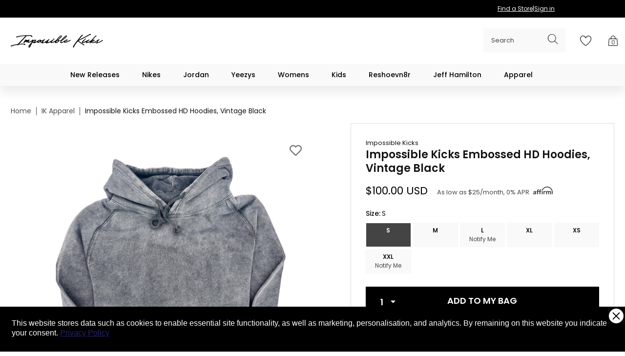

--- FILE ---
content_type: text/html; charset=utf-8
request_url: https://impossiblekicks.com/collections/ik-apparel/products/impossible-kicks-embossed-hd-hoodies-vintage-black
body_size: 56560
content:
<!doctype html>
<html class="no-js" lang="en">
  <head>
    <link rel="preconnect dns-prefetch" href="https://triplewhale-pixel.web.app/" crossorigin>
    <link rel="preconnect dns-prefetch" href="https://api.config-security.com/" crossorigin>
    <script
      defer
    >
      /* >> TriplePixel :: start*/
      ~(function (W, H, A, L, E, _, B, N) {
        function O(U, T, H, R) {
          void 0 === R && (R = !1),
            (H = new XMLHttpRequest()),
            H.open('GET', U, !0),
            H.send(null),
            (H.onreadystatechange = function () {
              4 === H.readyState && 200 === H.status
                ? ((R = H.responseText), U.includes('.txt') ? eval(R) : (N[B] = R))
                : (299 < H.status || H.status < 200) && T && !R && ((R = !0), O(U, T - 1));
            });
        }
        if (((N = window), !N[H + 'sn'])) {
          N[H + 'sn'] = 1;
          try {
            A.setItem(H, 1 + (0 | A.getItem(H) || 0)),
              (E = JSON.parse(A.getItem(H + 'U') || '[]')).push(location.href),
              A.setItem(H + 'U', JSON.stringify(E));
          } catch (e) {}
          A.getItem('"!nC`') ||
            ((A = N),
            A[H] ||
              ((L = function () {
                return Date.now().toString(36) + '_' + Math.random().toString(36);
              }),
              (E = A[H] =
                function (t, e) {
                  return (W = L()), (E._q = E._q || []).push([W, t, e]), W;
                }),
              (E.ch = W),
              (B = 'configSecurityConfModel'),
              (N[B] = 1),
              O('//conf.config-security.com/model', 0),
              O('//triplewhale-pixel.web.app/triplefw.txt?', 5)));
        }
      })('', 'TriplePixel', localStorage);
      /* << TriplePixel :: end*/
    </script>

    <!-- Google tag (gtag.js) -->
    <script async src="https://www.googletagmanager.com/gtag/js?id=G-53QD761C3H" defer></script>
    <script defer>
      window.dataLayer = window.dataLayer || [];
      function gtag() {
        dataLayer.push(arguments);
      }
      gtag('js', new Date());

      gtag('config', 'G-53QD761C3H');
    </script>

    <script defer>
      window.dataLayer = window.dataLayer || [];
    </script>
    <!-- Google tag (gtag.js) -->
    <script async src="https://www.googletagmanager.com/gtag/js?id=AW-10978511563" defer></script>
    
    <meta
      name="tapcart-banner:appIcon"
      content="https://storage.googleapis.com/tapcart-150607.appspot.com/58fc8a15a0d260f850ba5ec2f97b13b7_i.png"
    >
    <!--
      <script src="https://cmp.osano.com/AzqbtNTMucWaP2EXU/9f274ce5-15ce-4e8d-b232-0f763ce95c55/osano.js" defer></script>
    -->
    
      <script src="//impossiblekicks.com/cdn/shop/t/150/assets/osano-local.js?v=129159558157692411261700475290" defer></script>
    
    <style>
      .osano-cm-widget {
        display: none;
      }
    </style>

    <!-- Google Tag Manager -->
    <script defer>
      (function (w, d, s, l, i) {
        w[l] = w[l] || [];
        w[l].push({ 'gtm.start': new Date().getTime(), event: 'gtm.js' });
        var f = d.getElementsByTagName(s)[0],
          j = d.createElement(s),
          dl = l != 'dataLayer' ? '&l=' + l : '';
        j.async = true;
        j.src = 'https://www.googletagmanager.com/gtm.js?id=' + i + dl;
        f.parentNode.insertBefore(j, f);
      })(window, document, 'script', 'dataLayer', 'GTM-PJT4VVG');
    </script>
    <!-- End Google Tag Manager -->

    <!-- Google Tag Manager -->
    <script defer>
      (function (w, d, s, l, i) {
        w[l] = w[l] || [];
        w[l].push({ 'gtm.start': new Date().getTime(), event: 'gtm.js' });
        var f = d.getElementsByTagName(s)[0],
          j = d.createElement(s),
          dl = l != 'dataLayer' ? '&l=' + l : '';
        j.async = true;
        j.src = 'https://www.googletagmanager.com/gtm.js?id=' + i + dl;
        f.parentNode.insertBefore(j, f);
      })(window, document, 'script', 'dataLayer', 'GTM-M75S7WJ');
    </script>
    <!-- End Google Tag Manager -->

    <!-- Facebook -->
    <meta name="facebook-domain-verification" content="0ecw2ax14mnum2o4s83iqnfgy5hn6z">
    <!-- End Facebook -->

    <meta charset="utf-8">
    <meta http-equiv="X-UA-Compatible" content="IE=edge">
    <meta name="viewport" content="width=device-width,initial-scale=1">
    <meta name="theme-color" content="">
    <link rel="canonical" href="https://impossiblekicks.com/products/impossible-kicks-embossed-hd-hoodies-vintage-black">
    <link rel="preconnect" href="https://cdn.shopify.com" crossorigin>

    <script>
      window.Shopify = { shop: 'impossible-kicks.myshopify.com' };
    </script>

    <!-- Global site tag (gtag.js) - Google Ads: 10978511563 -->
    
    <script defer>
      window.dataLayer = window.dataLayer || [];
      function gtag() {
        dataLayer.push(arguments);
      }
      gtag('js', new Date());

      gtag('config', 'AW-10978511563', { allow_enhanced_conversions: true });
    </script>

    <style>
      @font-face {
          font-family: 'Poppins';
          src: url(//impossiblekicks.com/cdn/shop/t/150/assets/Poppins-Black.woff2?v=132782512077234489701698818012) format('woff2'),
              url(//impossiblekicks.com/cdn/shop/t/150/assets/Poppins-Black.woff2?v=132782512077234489701698818012) format('woff');
          font-weight: 900;
          font-style: normal;
          font-display: swap;
      }
      @font-face {
          font-family: 'Poppins';
          src: url(//impossiblekicks.com/cdn/shop/t/150/assets/Poppins-Bold.woff2?v=90702032462431814811698818012) format('woff2'),
              url(//impossiblekicks.com/cdn/shop/t/150/assets/Poppins-Bold.woff2?v=90702032462431814811698818012) format('woff');
          font-weight: 700;
          font-style: normal;
          font-display: swap;
      }
      @font-face {
          font-family: 'Poppins';
          src: url(//impossiblekicks.com/cdn/shop/t/150/assets/Poppins-SemiBold.woff2?v=34889148220121751201698818012) format('woff2'),
              url(//impossiblekicks.com/cdn/shop/t/150/assets/Poppins-SemiBold.woff2?v=34889148220121751201698818012) format('woff');
          font-weight: 600;
          font-style: normal;
          font-display: swap;
      }
      @font-face {
          font-family: 'Poppins';
          src: url(//impossiblekicks.com/cdn/shop/t/150/assets/Poppins-Medium.woff2?v=31341711846163145541698818006) format('woff2'),
              url(//impossiblekicks.com/cdn/shop/t/150/assets/Poppins-Medium.woff2?v=31341711846163145541698818006) format('woff');
          font-weight: 500;
          font-style: normal;
          font-display: swap;
      }
      @font-face {
          font-family: 'Poppins';
          src: url(//impossiblekicks.com/cdn/shop/t/150/assets/Poppins-Regular.woff2?v=36635007855721191921698818011) format('woff2'),
              url(//impossiblekicks.com/cdn/shop/t/150/assets/Poppins-Regular.woff2?v=36635007855721191921698818011) format('woff');
          font-weight: 400;
          font-style: normal;
          font-display: swap;
      }
      @font-face {
          font-family: 'Poppins';
          src: url(//impossiblekicks.com/cdn/shop/t/150/assets/Poppins-Light.woff2?v=92620990510096469351698818012) format('woff2'),
              url(//impossiblekicks.com/cdn/shop/t/150/assets/Poppins-Light.woff2?v=92620990510096469351698818012) format('woff');
          font-weight: 300;
          font-style: normal;
          font-display: swap;
      }
    </style><link rel="icon" type="image/png" href="//impossiblekicks.com/cdn/shop/files/favicon_1.png?crop=center&height=32&v=1663278970&width=32"><link rel="preconnect" href="https://fonts.shopifycdn.com" crossorigin>
    <title>
      Impossible Kicks Embossed HD Hoodies, Vintage Black
</title>

    

    

<meta property="og:site_name" content="Impossible Kicks">
<meta property="og:url" content="https://impossiblekicks.com/products/impossible-kicks-embossed-hd-hoodies-vintage-black">
<meta property="og:title" content="Impossible Kicks Embossed HD Hoodies, Vintage Black">
<meta property="og:type" content="product">
<meta property="og:description" content="Impossible Kicks has the hype, heat, grail sneaker for any and all sneakerheads and casual streetwear enthusiasts including Air Jordan, Yeezy, Nike Dunks, and Supreme for men, women, and children. We carefully source, authenticate, and very fairly price our inventory to get you the kicks you want to have in your closet"><meta property="og:image" content="http://impossiblekicks.com/cdn/shop/products/Untitled-35copy_3f0c8770-4814-40f9-b8dd-f357ea4e9229.jpg?v=1702144651">
  <meta property="og:image:secure_url" content="https://impossiblekicks.com/cdn/shop/products/Untitled-35copy_3f0c8770-4814-40f9-b8dd-f357ea4e9229.jpg?v=1702144651">
  <meta property="og:image:width" content="1600">
  <meta property="og:image:height" content="1600"><meta property="og:price:amount" content="100.00">
  <meta property="og:price:currency" content="USD"><meta name="twitter:site" content="@hashtag/impossiblekicks"><meta name="twitter:card" content="summary_large_image">
<meta name="twitter:title" content="Impossible Kicks Embossed HD Hoodies, Vintage Black">
<meta name="twitter:description" content="Impossible Kicks has the hype, heat, grail sneaker for any and all sneakerheads and casual streetwear enthusiasts including Air Jordan, Yeezy, Nike Dunks, and Supreme for men, women, and children. We carefully source, authenticate, and very fairly price our inventory to get you the kicks you want to have in your closet">


    <script src="//impossiblekicks.com/cdn/shop/t/150/assets/global.js?v=144804132794115092801705059974" defer="defer"></script>
    

    
    

    
    
    
    
    
      <script>window.performance && window.performance.mark && window.performance.mark('shopify.content_for_header.start');</script><meta name="google-site-verification" content="iK4fadiOFPM9V3hlrjjrkSivoiaqzMEc_ITuSwxul8U">
<meta name="facebook-domain-verification" content="ni7qxad056ydkw4hr2yvynvm59lem1">
<meta id="shopify-digital-wallet" name="shopify-digital-wallet" content="/52615381169/digital_wallets/dialog">
<meta name="shopify-checkout-api-token" content="cb96bb252ddaac1bbe6e8e9ae60d93a1">
<meta id="in-context-paypal-metadata" data-shop-id="52615381169" data-venmo-supported="true" data-environment="production" data-locale="en_US" data-paypal-v4="true" data-currency="USD">
<link rel="alternate" type="application/json+oembed" href="https://impossiblekicks.com/products/impossible-kicks-embossed-hd-hoodies-vintage-black.oembed">
<script async="async" src="/checkouts/internal/preloads.js?locale=en-US"></script>
<link rel="preconnect" href="https://shop.app" crossorigin="anonymous">
<script async="async" data-src="https://shop.app/checkouts/internal/preloads.js?locale=en-US&shop_id=52615381169" crossorigin="anonymous"></script>
<script id="apple-pay-shop-capabilities" type="application/json">{"shopId":52615381169,"countryCode":"US","currencyCode":"USD","merchantCapabilities":["supports3DS"],"merchantId":"gid:\/\/shopify\/Shop\/52615381169","merchantName":"Impossible Kicks","requiredBillingContactFields":["postalAddress","email","phone"],"requiredShippingContactFields":["postalAddress","email","phone"],"shippingType":"shipping","supportedNetworks":["visa","masterCard","amex","discover","elo","jcb"],"total":{"type":"pending","label":"Impossible Kicks","amount":"1.00"},"shopifyPaymentsEnabled":true,"supportsSubscriptions":true}</script>
<script id="shopify-features" type="application/json">{"accessToken":"cb96bb252ddaac1bbe6e8e9ae60d93a1","betas":["rich-media-storefront-analytics"],"domain":"impossiblekicks.com","predictiveSearch":true,"shopId":52615381169,"locale":"en"}</script>
<script>var Shopify = Shopify || {};
Shopify.shop = "impossible-kicks.myshopify.com";
Shopify.locale = "en";
Shopify.currency = {"active":"USD","rate":"1.0"};
Shopify.country = "US";
Shopify.theme = {"name":"impossiblekicks-shopify-theme-latest\/production","id":137941123318,"schema_name":"Dawn","schema_version":"4.0.0","theme_store_id":null,"role":"main"};
Shopify.theme.handle = "null";
Shopify.theme.style = {"id":null,"handle":null};
Shopify.cdnHost = "impossiblekicks.com/cdn";
Shopify.routes = Shopify.routes || {};
Shopify.routes.root = "/";</script>
<script type="module">!function(o){(o.Shopify=o.Shopify||{}).modules=!0}(window);</script>
<script>!function(o){function n(){var o=[];function n(){o.push(Array.prototype.slice.apply(arguments))}return n.q=o,n}var t=o.Shopify=o.Shopify||{};t.loadFeatures=n(),t.autoloadFeatures=n()}(window);</script>
<script>
  window.ShopifyPay = window.ShopifyPay || {};
  window.ShopifyPay.apiHost = "shop.app\/pay";
  window.ShopifyPay.redirectState = null;
</script>
<script id="shop-js-analytics" type="application/json">{"pageType":"product"}</script>
<script defer="defer" async type="module" data-src="//impossiblekicks.com/cdn/shopifycloud/shop-js/modules/v2/client.init-shop-cart-sync_D0dqhulL.en.esm.js"></script>
<script defer="defer" async type="module" data-src="//impossiblekicks.com/cdn/shopifycloud/shop-js/modules/v2/chunk.common_CpVO7qML.esm.js"></script>
<script type="module">
  await import("//impossiblekicks.com/cdn/shopifycloud/shop-js/modules/v2/client.init-shop-cart-sync_D0dqhulL.en.esm.js");
await import("//impossiblekicks.com/cdn/shopifycloud/shop-js/modules/v2/chunk.common_CpVO7qML.esm.js");

  window.Shopify.SignInWithShop?.initShopCartSync?.({"fedCMEnabled":true,"windoidEnabled":true});

</script>
<script defer="defer" async type="module" data-src="//impossiblekicks.com/cdn/shopifycloud/shop-js/modules/v2/client.payment-terms_BmrqWn8r.en.esm.js"></script>
<script defer="defer" async type="module" data-src="//impossiblekicks.com/cdn/shopifycloud/shop-js/modules/v2/chunk.common_CpVO7qML.esm.js"></script>
<script defer="defer" async type="module" data-src="//impossiblekicks.com/cdn/shopifycloud/shop-js/modules/v2/chunk.modal_DKF6x0Jh.esm.js"></script>
<script type="module">
  await import("//impossiblekicks.com/cdn/shopifycloud/shop-js/modules/v2/client.payment-terms_BmrqWn8r.en.esm.js");
await import("//impossiblekicks.com/cdn/shopifycloud/shop-js/modules/v2/chunk.common_CpVO7qML.esm.js");
await import("//impossiblekicks.com/cdn/shopifycloud/shop-js/modules/v2/chunk.modal_DKF6x0Jh.esm.js");

  
</script>
<script>
  window.Shopify = window.Shopify || {};
  if (!window.Shopify.featureAssets) window.Shopify.featureAssets = {};
  window.Shopify.featureAssets['shop-js'] = {"shop-cart-sync":["modules/v2/client.shop-cart-sync_D9bwt38V.en.esm.js","modules/v2/chunk.common_CpVO7qML.esm.js"],"init-fed-cm":["modules/v2/client.init-fed-cm_BJ8NPuHe.en.esm.js","modules/v2/chunk.common_CpVO7qML.esm.js"],"init-shop-email-lookup-coordinator":["modules/v2/client.init-shop-email-lookup-coordinator_pVrP2-kG.en.esm.js","modules/v2/chunk.common_CpVO7qML.esm.js"],"shop-cash-offers":["modules/v2/client.shop-cash-offers_CNh7FWN-.en.esm.js","modules/v2/chunk.common_CpVO7qML.esm.js","modules/v2/chunk.modal_DKF6x0Jh.esm.js"],"init-shop-cart-sync":["modules/v2/client.init-shop-cart-sync_D0dqhulL.en.esm.js","modules/v2/chunk.common_CpVO7qML.esm.js"],"init-windoid":["modules/v2/client.init-windoid_DaoAelzT.en.esm.js","modules/v2/chunk.common_CpVO7qML.esm.js"],"shop-toast-manager":["modules/v2/client.shop-toast-manager_1DND8Tac.en.esm.js","modules/v2/chunk.common_CpVO7qML.esm.js"],"pay-button":["modules/v2/client.pay-button_CFeQi1r6.en.esm.js","modules/v2/chunk.common_CpVO7qML.esm.js"],"shop-button":["modules/v2/client.shop-button_Ca94MDdQ.en.esm.js","modules/v2/chunk.common_CpVO7qML.esm.js"],"shop-login-button":["modules/v2/client.shop-login-button_DPYNfp1Z.en.esm.js","modules/v2/chunk.common_CpVO7qML.esm.js","modules/v2/chunk.modal_DKF6x0Jh.esm.js"],"avatar":["modules/v2/client.avatar_BTnouDA3.en.esm.js"],"shop-follow-button":["modules/v2/client.shop-follow-button_BMKh4nJE.en.esm.js","modules/v2/chunk.common_CpVO7qML.esm.js","modules/v2/chunk.modal_DKF6x0Jh.esm.js"],"init-customer-accounts-sign-up":["modules/v2/client.init-customer-accounts-sign-up_CJXi5kRN.en.esm.js","modules/v2/client.shop-login-button_DPYNfp1Z.en.esm.js","modules/v2/chunk.common_CpVO7qML.esm.js","modules/v2/chunk.modal_DKF6x0Jh.esm.js"],"init-shop-for-new-customer-accounts":["modules/v2/client.init-shop-for-new-customer-accounts_BoBxkgWu.en.esm.js","modules/v2/client.shop-login-button_DPYNfp1Z.en.esm.js","modules/v2/chunk.common_CpVO7qML.esm.js","modules/v2/chunk.modal_DKF6x0Jh.esm.js"],"init-customer-accounts":["modules/v2/client.init-customer-accounts_DCuDTzpR.en.esm.js","modules/v2/client.shop-login-button_DPYNfp1Z.en.esm.js","modules/v2/chunk.common_CpVO7qML.esm.js","modules/v2/chunk.modal_DKF6x0Jh.esm.js"],"checkout-modal":["modules/v2/client.checkout-modal_U_3e4VxF.en.esm.js","modules/v2/chunk.common_CpVO7qML.esm.js","modules/v2/chunk.modal_DKF6x0Jh.esm.js"],"lead-capture":["modules/v2/client.lead-capture_DEgn0Z8u.en.esm.js","modules/v2/chunk.common_CpVO7qML.esm.js","modules/v2/chunk.modal_DKF6x0Jh.esm.js"],"shop-login":["modules/v2/client.shop-login_CoM5QKZ_.en.esm.js","modules/v2/chunk.common_CpVO7qML.esm.js","modules/v2/chunk.modal_DKF6x0Jh.esm.js"],"payment-terms":["modules/v2/client.payment-terms_BmrqWn8r.en.esm.js","modules/v2/chunk.common_CpVO7qML.esm.js","modules/v2/chunk.modal_DKF6x0Jh.esm.js"]};
</script>
<script>(function() {
  var isLoaded = false;
  function asyncLoad() {
    if (isLoaded) return;
    isLoaded = true;
    var urls = ["https:\/\/wishlisthero-assets.revampco.com\/store-front\/bundle2.js?shop=impossible-kicks.myshopify.com","https:\/\/widgets.automizely.com\/aftership\/gmv.js?organization_id=ffbff2049c5c4bc7846f4bb1c952df1f\u0026shop=impossible-kicks.myshopify.com","https:\/\/cdn-loyalty.yotpo.com\/loader\/aG-mIlZqpr9bGT5i2k4YLg.js?shop=impossible-kicks.myshopify.com","\/\/staticw2.yotpo.com\/1cpHUmrGt06m0XQenhrr1aKCJW6j5OCoqI176KJJ\/widget.js?shop=impossible-kicks.myshopify.com","https:\/\/d18eg7dreypte5.cloudfront.net\/scripts\/integrations\/subscription.js?shop=impossible-kicks.myshopify.com","https:\/\/cdn-scripts.signifyd.com\/shopify\/script-tag.js?shop=impossible-kicks.myshopify.com","https:\/\/static.klaviyo.com\/onsite\/js\/klaviyo.js?company_id=SzYTFB\u0026shop=impossible-kicks.myshopify.com","https:\/\/static.klaviyo.com\/onsite\/js\/klaviyo.js?company_id=SzYTFB\u0026shop=impossible-kicks.myshopify.com","https:\/\/static.rechargecdn.com\/assets\/js\/widget.min.js?shop=impossible-kicks.myshopify.com","https:\/\/static.klaviyo.com\/onsite\/js\/klaviyo.js?company_id=Rif9Qu\u0026shop=impossible-kicks.myshopify.com","https:\/\/config.gorgias.chat\/bundle-loader\/01HPH9C0PJ6PVDYPSJSZ42B1HV?source=shopify1click\u0026shop=impossible-kicks.myshopify.com","https:\/\/bundle.dyn-rev.app\/loader.js?g_cvt_id=df636375-2ffa-4e2a-8cea-f5939bd340e9\u0026shop=impossible-kicks.myshopify.com","https:\/\/services.nofraud.com\/js\/device.js?shop=impossible-kicks.myshopify.com","https:\/\/na.shgcdn3.com\/pixel-collector.js?shop=impossible-kicks.myshopify.com","https:\/\/cdn.refersion.com\/shop.js?key=pub_7917ad1b1f9378608821\u0026check_token=true\u0026shop=impossible-kicks.myshopify.com"];
    for (var i = 0; i < urls.length; i++) {
      var s = document.createElement('script');
      s.type = 'text/javascript';
      s.async = true;
      s.src = urls[i];
      var x = document.getElementsByTagName('script')[0];
      x.parentNode.insertBefore(s, x);
    }
  };
  document.addEventListener('asyncLazyLoad',function(event){asyncLoad();});if(window.attachEvent) {
    window.attachEvent('onload', function(){});
  } else {
    window.addEventListener('load', function(){}, false);
  }
})();</script>
<script id="__st">var __st={"a":52615381169,"offset":-18000,"reqid":"b0211c47-298e-40da-98a3-e6e7712e79c9-1764879758","pageurl":"impossiblekicks.com\/collections\/ik-apparel\/products\/impossible-kicks-embossed-hd-hoodies-vintage-black","u":"f304058ade10","p":"product","rtyp":"product","rid":8296486273270};</script>
<script>window.ShopifyPaypalV4VisibilityTracking = true;</script>
<script id="captcha-bootstrap">!function(){'use strict';const t='contact',e='account',n='new_comment',o=[[t,t],['blogs',n],['comments',n],[t,'customer']],c=[[e,'customer_login'],[e,'guest_login'],[e,'recover_customer_password'],[e,'create_customer']],r=t=>t.map((([t,e])=>`form[action*='/${t}']:not([data-nocaptcha='true']) input[name='form_type'][value='${e}']`)).join(','),a=t=>()=>t?[...document.querySelectorAll(t)].map((t=>t.form)):[];function s(){const t=[...o],e=r(t);return a(e)}const i='password',u='form_key',d=['recaptcha-v3-token','g-recaptcha-response','h-captcha-response',i],f=()=>{try{return window.sessionStorage}catch{return}},m='__shopify_v',_=t=>t.elements[u];function p(t,e,n=!1){try{const o=window.sessionStorage,c=JSON.parse(o.getItem(e)),{data:r}=function(t){const{data:e,action:n}=t;return t[m]||n?{data:e,action:n}:{data:t,action:n}}(c);for(const[e,n]of Object.entries(r))t.elements[e]&&(t.elements[e].value=n);n&&o.removeItem(e)}catch(o){console.error('form repopulation failed',{error:o})}}const l='form_type',E='cptcha';function T(t){t.dataset[E]=!0}const w=window,h=w.document,L='Shopify',v='ce_forms',y='captcha';let A=!1;((t,e)=>{const n=(g='f06e6c50-85a8-45c8-87d0-21a2b65856fe',I='https://cdn.shopify.com/shopifycloud/storefront-forms-hcaptcha/ce_storefront_forms_captcha_hcaptcha.v1.5.2.iife.js',D={infoText:'Protected by hCaptcha',privacyText:'Privacy',termsText:'Terms'},(t,e,n)=>{const o=w[L][v],c=o.bindForm;if(c)return c(t,g,e,D).then(n);var r;o.q.push([[t,g,e,D],n]),r=I,A||(h.body.append(Object.assign(h.createElement('script'),{id:'captcha-provider',async:!0,src:r})),A=!0)});var g,I,D;w[L]=w[L]||{},w[L][v]=w[L][v]||{},w[L][v].q=[],w[L][y]=w[L][y]||{},w[L][y].protect=function(t,e){n(t,void 0,e),T(t)},Object.freeze(w[L][y]),function(t,e,n,w,h,L){const[v,y,A,g]=function(t,e,n){const i=e?o:[],u=t?c:[],d=[...i,...u],f=r(d),m=r(i),_=r(d.filter((([t,e])=>n.includes(e))));return[a(f),a(m),a(_),s()]}(w,h,L),I=t=>{const e=t.target;return e instanceof HTMLFormElement?e:e&&e.form},D=t=>v().includes(t);t.addEventListener('submit',(t=>{const e=I(t);if(!e)return;const n=D(e)&&!e.dataset.hcaptchaBound&&!e.dataset.recaptchaBound,o=_(e),c=g().includes(e)&&(!o||!o.value);(n||c)&&t.preventDefault(),c&&!n&&(function(t){try{if(!f())return;!function(t){const e=f();if(!e)return;const n=_(t);if(!n)return;const o=n.value;o&&e.removeItem(o)}(t);const e=Array.from(Array(32),(()=>Math.random().toString(36)[2])).join('');!function(t,e){_(t)||t.append(Object.assign(document.createElement('input'),{type:'hidden',name:u})),t.elements[u].value=e}(t,e),function(t,e){const n=f();if(!n)return;const o=[...t.querySelectorAll(`input[type='${i}']`)].map((({name:t})=>t)),c=[...d,...o],r={};for(const[a,s]of new FormData(t).entries())c.includes(a)||(r[a]=s);n.setItem(e,JSON.stringify({[m]:1,action:t.action,data:r}))}(t,e)}catch(e){console.error('failed to persist form',e)}}(e),e.submit())}));const S=(t,e)=>{t&&!t.dataset[E]&&(n(t,e.some((e=>e===t))),T(t))};for(const o of['focusin','change'])t.addEventListener(o,(t=>{const e=I(t);D(e)&&S(e,y())}));const B=e.get('form_key'),M=e.get(l),P=B&&M;t.addEventListener('DOMContentLoaded',(()=>{const t=y();if(P)for(const e of t)e.elements[l].value===M&&p(e,B);[...new Set([...A(),...v().filter((t=>'true'===t.dataset.shopifyCaptcha))])].forEach((e=>S(e,t)))}))}(h,new URLSearchParams(w.location.search),n,t,e,['guest_login'])})(!0,!0)}();</script>
<script integrity="sha256-52AcMU7V7pcBOXWImdc/TAGTFKeNjmkeM1Pvks/DTgc=" data-source-attribution="shopify.loadfeatures" defer="defer" data-src="//impossiblekicks.com/cdn/shopifycloud/storefront/assets/storefront/load_feature-81c60534.js" crossorigin="anonymous"></script>
<script crossorigin="anonymous" defer="defer" data-src="//impossiblekicks.com/cdn/shopifycloud/storefront/assets/shopify_pay/storefront-65b4c6d7.js?v=20250812"></script>
<script data-source-attribution="shopify.dynamic_checkout.dynamic.init">var Shopify=Shopify||{};Shopify.PaymentButton=Shopify.PaymentButton||{isStorefrontPortableWallets:!0,init:function(){window.Shopify.PaymentButton.init=function(){};var t=document.createElement("script");t.data-src="https://impossiblekicks.com/cdn/shopifycloud/portable-wallets/latest/portable-wallets.en.js",t.type="module",document.head.appendChild(t)}};
</script>
<script data-source-attribution="shopify.dynamic_checkout.buyer_consent">
  function portableWalletsHideBuyerConsent(e){var t=document.getElementById("shopify-buyer-consent"),n=document.getElementById("shopify-subscription-policy-button");t&&n&&(t.classList.add("hidden"),t.setAttribute("aria-hidden","true"),n.removeEventListener("click",e))}function portableWalletsShowBuyerConsent(e){var t=document.getElementById("shopify-buyer-consent"),n=document.getElementById("shopify-subscription-policy-button");t&&n&&(t.classList.remove("hidden"),t.removeAttribute("aria-hidden"),n.addEventListener("click",e))}window.Shopify?.PaymentButton&&(window.Shopify.PaymentButton.hideBuyerConsent=portableWalletsHideBuyerConsent,window.Shopify.PaymentButton.showBuyerConsent=portableWalletsShowBuyerConsent);
</script>
<script data-source-attribution="shopify.dynamic_checkout.cart.bootstrap">document.addEventListener("DOMContentLoaded",(function(){function t(){return document.querySelector("shopify-accelerated-checkout-cart, shopify-accelerated-checkout")}if(t())Shopify.PaymentButton.init();else{new MutationObserver((function(e,n){t()&&(Shopify.PaymentButton.init(),n.disconnect())})).observe(document.body,{childList:!0,subtree:!0})}}));
</script>
<link id="shopify-accelerated-checkout-styles" rel="stylesheet" media="screen" href="https://impossiblekicks.com/cdn/shopifycloud/portable-wallets/latest/accelerated-checkout-backwards-compat.css" crossorigin="anonymous">
<style id="shopify-accelerated-checkout-cart">
        #shopify-buyer-consent {
  margin-top: 1em;
  display: inline-block;
  width: 100%;
}

#shopify-buyer-consent.hidden {
  display: none;
}

#shopify-subscription-policy-button {
  background: none;
  border: none;
  padding: 0;
  text-decoration: underline;
  font-size: inherit;
  cursor: pointer;
}

#shopify-subscription-policy-button::before {
  box-shadow: none;
}

      </style>
<script id="sections-script" data-sections="main-product,header,footer" defer="defer" src="//impossiblekicks.com/cdn/shop/t/150/compiled_assets/scripts.js?32318"></script>
<script>window.performance && window.performance.mark && window.performance.mark('shopify.content_for_header.end');</script>
    


    <style data-shopify>
      @font-face {
  font-family: Poppins;
  font-weight: 400;
  font-style: normal;
  font-display: swap;
  src: url("//impossiblekicks.com/cdn/fonts/poppins/poppins_n4.0ba78fa5af9b0e1a374041b3ceaadf0a43b41362.woff2") format("woff2"),
       url("//impossiblekicks.com/cdn/fonts/poppins/poppins_n4.214741a72ff2596839fc9760ee7a770386cf16ca.woff") format("woff");
}

      @font-face {
  font-family: Poppins;
  font-weight: 700;
  font-style: normal;
  font-display: swap;
  src: url("//impossiblekicks.com/cdn/fonts/poppins/poppins_n7.56758dcf284489feb014a026f3727f2f20a54626.woff2") format("woff2"),
       url("//impossiblekicks.com/cdn/fonts/poppins/poppins_n7.f34f55d9b3d3205d2cd6f64955ff4b36f0cfd8da.woff") format("woff");
}

      @font-face {
  font-family: Poppins;
  font-weight: 400;
  font-style: italic;
  font-display: swap;
  src: url("//impossiblekicks.com/cdn/fonts/poppins/poppins_i4.846ad1e22474f856bd6b81ba4585a60799a9f5d2.woff2") format("woff2"),
       url("//impossiblekicks.com/cdn/fonts/poppins/poppins_i4.56b43284e8b52fc64c1fd271f289a39e8477e9ec.woff") format("woff");
}

      @font-face {
  font-family: Poppins;
  font-weight: 700;
  font-style: italic;
  font-display: swap;
  src: url("//impossiblekicks.com/cdn/fonts/poppins/poppins_i7.42fd71da11e9d101e1e6c7932199f925f9eea42d.woff2") format("woff2"),
       url("//impossiblekicks.com/cdn/fonts/poppins/poppins_i7.ec8499dbd7616004e21155106d13837fff4cf556.woff") format("woff");
}

      @font-face {
  font-family: Poppins;
  font-weight: 400;
  font-style: normal;
  font-display: swap;
  src: url("//impossiblekicks.com/cdn/fonts/poppins/poppins_n4.0ba78fa5af9b0e1a374041b3ceaadf0a43b41362.woff2") format("woff2"),
       url("//impossiblekicks.com/cdn/fonts/poppins/poppins_n4.214741a72ff2596839fc9760ee7a770386cf16ca.woff") format("woff");
}


      :root {
        --font-body-family: Poppins, sans-serif;
        --font-body-style: normal;
        --font-body-weight: 400;
        --font-body-weight-bold: 700;

        --font-heading-family: 'Poppins', sans-serif;
        --font-heading-style: normal;
        --font-heading-weight: 400;

        --font-body-scale: 1.0;
        --font-heading-scale: 1.0;

        --color-base-text: 18, 18, 18;
        --color-shadow: 18, 18, 18;
        --color-base-background-1: 255, 255, 255;
        --color-base-background-2: 243, 243, 243;
        --color-base-solid-button-labels: 255, 255, 255;
        --color-base-outline-button-labels: 18, 18, 18;
        --color-base-accent-1: 18, 18, 18;
        --color-base-accent-2: 51, 79, 180;
        --payment-terms-background-color: #FFFFFF;

        --gradient-base-background-1: #FFFFFF;
        --gradient-base-background-2: #F3F3F3;
        --gradient-base-accent-1: #121212;
        --gradient-base-accent-2: #334FB4;

        --media-padding: px;
        --media-border-opacity: 0.05;
        --media-border-width: 1px;
        --media-radius: 0px;
        --media-shadow-opacity: 0.0;
        --media-shadow-horizontal-offset: 0px;
        --media-shadow-vertical-offset: 0px;
        --media-shadow-blur-radius: 0px;--page-width: 1442px;
        --site-width: 1440px; 
        --page-width-margin: 0;
        --gutter: 22px;
        --column-width: 100px;

        --card-image-padding: 0.0rem;
        --card-corner-radius: 0.0rem;
        --card-text-alignment: left;
        --card-border-width: 0.0rem;
        --card-border-opacity: 0.0;
        --card-shadow-opacity: 0.1;
        --card-shadow-horizontal-offset: 0.0rem;
        --card-shadow-vertical-offset: 0.0rem;
        --card-shadow-blur-radius: 0.0rem;

        --badge-corner-radius: 4.0rem;

        --popup-border-width: 1px;
        --popup-border-opacity: 0.1;
        --popup-corner-radius: 0px;
        --popup-shadow-opacity: 0.0;
        --popup-shadow-horizontal-offset: 0px;
        --popup-shadow-vertical-offset: 0px;
        --popup-shadow-blur-radius: 0px;

        --drawer-border-width: 1px;
        --drawer-border-opacity: 0.1;
        --drawer-shadow-opacity: 0.0;
        --drawer-shadow-horizontal-offset: 0px;
        --drawer-shadow-vertical-offset: 0px;
        --drawer-shadow-blur-radius: 0px;

        --spacing-sections-desktop: 0;
        --spacing-sections-mobile: 0;

        --grid-desktop-vertical-spacing: 22px;
        --grid-desktop-horizontal-spacing: 22px;
        --grid-mobile-vertical-spacing: 22px;
        --grid-mobile-horizontal-spacing: 22px;

        --text-boxes-border-opacity: 0.0;
        --text-boxes-border-width: 0px;
        --text-boxes-radius: 0px;
        --text-boxes-shadow-opacity: 0.0;
        --text-boxes-shadow-horizontal-offset: 0px;
        --text-boxes-shadow-vertical-offset: 0px;
        --text-boxes-shadow-blur-radius: 0px;

        --buttons-radius: 0px;
        --buttons-radius-outset: 0px;
        --buttons-border-width: 1px;
        --buttons-border-opacity: 1.0;
        --buttons-shadow-opacity: 0.0;
        --buttons-shadow-horizontal-offset: 0px;
        --buttons-shadow-vertical-offset: 0px;
        --buttons-shadow-blur-radius: 0px;
        --buttons-border-offset: 0px;

        --inputs-radius: 0px;
        --inputs-border-width: 1px;
        --inputs-border-opacity: 0.55;
        --inputs-shadow-opacity: 0.0;
        --inputs-shadow-horizontal-offset: 0px;
        --inputs-margin-offset: 0px;
        --inputs-shadow-vertical-offset: 0px;
        --inputs-shadow-blur-radius: 0px;
        --inputs-radius-outset: 0px;

        --variant-pills-radius: 40px;
        --variant-pills-border-width: 1px;
        --variant-pills-border-opacity: 0.55;
        --variant-pills-shadow-opacity: 0.0;
        --variant-pills-shadow-horizontal-offset: 0px;
        --variant-pills-shadow-vertical-offset: 0px;
        --variant-pills-shadow-blur-radius: 0px;
      }

      *,
      *::before,
      *::after {
        box-sizing: inherit;
      }

      html {
        box-sizing: border-box;
        font-size: calc(var(--font-body-scale) * 62.5%);
        height: 100%;
      }

      body {
        display: grid;
        grid-template-rows: auto auto 1fr auto;
        grid-template-columns: 100%;
        min-height: 100%;
        margin: 0;
        font-size: 14px;
        line-height: 1.5;
        font-family: 'Poppins';
        font-style: var(--font-body-style);
        font-weight: var(--font-body-weight);
      }
      #MainContent.overlay {
        position: relative;
        z-index: 0;
      }
      #MainContent.overlay:after {
        content: "";
        position: absolute;
        top: 0;
        left: 0;
        right: 0;
        bottom: 0;
        background-color: #8D8D8D;
        opacity: 0.5;
        z-index: 12;
      }
    </style>

    





  <script src="https://code.jquery.com/jquery-3.6.0.min.js" integrity="sha256-/xUj+3OJU5yExlq6GSYGSHk7tPXikynS7ogEvDej/m4=" crossorigin="anonymous"></script>


  <script src="https://cdnjs.cloudflare.com/ajax/libs/slick-carousel/1.8.1/slick.min.js" integrity="sha512-XtmMtDEcNz2j7ekrtHvOVR4iwwaD6o/FUJe6+Zq+HgcCsk3kj4uSQQR8weQ2QVj1o0Pk6PwYLohm206ZzNfubg==" crossorigin="anonymous" referrerpolicy="no-referrer"></script>
  <link rel="stylesheet" href="https://cdnjs.cloudflare.com/ajax/libs/slick-carousel/1.8.1/slick.css" integrity="sha512-wR4oNhLBHf7smjy0K4oqzdWumd+r5/+6QO/vDda76MW5iug4PT7v86FoEkySIJft3XA0Ae6axhIvHrqwm793Nw==" crossorigin="anonymous" referrerpolicy="no-referrer" />
  <link rel="stylesheet" href="https://cdnjs.cloudflare.com/ajax/libs/slick-carousel/1.8.1/slick-theme.css" integrity="sha512-6lLUdeQ5uheMFbWm3CP271l14RsX1xtx+J5x2yeIDkkiBpeVTNhTqijME7GgRKKi6hCqovwCoBTlRBEC20M8Mg==" crossorigin="anonymous" referrerpolicy="no-referrer" />
  <script src="//impossiblekicks.com/cdn/shop/t/150/assets/carousel.js?v=122281865138178590021698818011" defer="defer"></script>


  <link href="//impossiblekicks.com/cdn/shop/t/150/assets/magnific-popup.css?v=168354528781392496661698818012" rel="stylesheet" type="text/css" media="all" />
  <script src="//impossiblekicks.com/cdn/shop/t/150/assets/magnific-popup.min.js?v=49867240706774985641698818012"></script>
  <script src="//impossiblekicks.com/cdn/shop/t/150/assets/magnific-popup.js?v=114155447383022041751698818006" defer="defer"></script>



    <link href="//impossiblekicks.com/cdn/shop/t/150/assets/base.css?v=8940498381988096071711007580" rel="stylesheet" type="text/css" media="all" />
<link as="font" href="//impossiblekicks.com/cdn/fonts/poppins/poppins_n4.0ba78fa5af9b0e1a374041b3ceaadf0a43b41362.woff2" type="font/woff2" crossorigin><link as="font" href="//impossiblekicks.com/cdn/fonts/poppins/poppins_n4.0ba78fa5af9b0e1a374041b3ceaadf0a43b41362.woff2" type="font/woff2" crossorigin><link
        rel="stylesheet"
        href="//impossiblekicks.com/cdn/shop/t/150/assets/component-predictive-search.css?v=10451807288862060121698818011"
        media="print"
        onload="this.media='all'"
      ><link href="//impossiblekicks.com/cdn/shop/t/150/assets/component-slick.css?v=57589951881991923731698818011" rel="stylesheet" type="text/css" media="all" />
    <link href="//impossiblekicks.com/cdn/shop/t/150/assets/component-card.css?v=119960525610564341601698818010" rel="stylesheet" type="text/css" media="all" />
    <link href="//impossiblekicks.com/cdn/shop/t/150/assets/component-slider.css?v=126623736066583268621698818014" rel="stylesheet" type="text/css" media="all" />
    <link href="//impossiblekicks.com/cdn/shop/t/150/assets/template-collection.css?v=163141233189474256621704782341" rel="stylesheet" type="text/css" media="all" />
    <link href="//impossiblekicks.com/cdn/shop/t/150/assets/component-price.css?v=44660013345800005141708594918" rel="stylesheet" type="text/css" media="all" />

    <script>
      document.documentElement.className = document.documentElement.className.replace('no-js', 'js');
      if (Shopify.designMode) {
        document.documentElement.classList.add('shopify-design-mode');
      }
    </script>
    <!-- Hotjar Tracking Code for https://impossiblekicks.com/ -->
    
    


    <!-- MarketSmashers -->
    <iframe
      src="https://tag.trovo-tag.com/3517062d"
      width="1"
      height="1"
      style="visibility:hidden;display:none;"
    >
    </iframe>
    <!-- End MarketSmashers -->
    
  <script src="//impossiblekicks.com/cdn/shop/t/150/assets/variable-products.js?v=36806153653067133081698852682" type="text/javascript" defer></script>

    
<!-- Font icon for header icons -->
<link href="https://wishlisthero-assets.revampco.com/safe-icons/css/wishlisthero-icons.css" rel="stylesheet"/>
<!-- Style for floating buttons and others -->
<style type="text/css">
    .wishlisthero-floating {
        position: absolute;
          right:5px;
        top: 5px;
        z-index: 23;
        border-radius: 100%;
    }

    .wishlisthero-floating:hover {
        background-color: rgba(0, 0, 0, 0.05);
    }

    .wishlisthero-floating button {
        font-size: 20px !important;
        width: 40px !important;
        padding: 0.125em 0 0 !important;
    }
.MuiTypography-body2 ,.MuiTypography-body1 ,.MuiTypography-caption ,.MuiTypography-button ,.MuiTypography-h1 ,.MuiTypography-h2 ,.MuiTypography-h3 ,.MuiTypography-h4 ,.MuiTypography-h5 ,.MuiTypography-h6 ,.MuiTypography-subtitle1 ,.MuiTypography-subtitle2 ,.MuiTypography-overline , MuiButton-root,  .MuiCardHeader-title a{
     font-family: inherit !important; /*Roboto, Helvetica, Arial, sans-serif;*/
}
.MuiTypography-h1 , .MuiTypography-h2 , .MuiTypography-h3 , .MuiTypography-h4 , .MuiTypography-h5 , .MuiTypography-h6 ,  .MuiCardHeader-title a{
     font-family: Poppins, sans-serif !important;
     font-family: ,  !important;
     font-family: ,  !important;
     font-family: ,  !important;
}

    /****************************************************************************************/
    /* For some theme shared view need some spacing */
    /*
    #wishlist-hero-shared-list-view {
  margin-top: 15px;
  margin-bottom: 15px;
}
#wishlist-hero-shared-list-view h1 {
  padding-left: 5px;
}

#wishlisthero-product-page-button-container {
  padding-top: 15px;
}
*/
    /****************************************************************************************/
    /* #wishlisthero-product-page-button-container button {
  padding-left: 1px !important;
} */
    /****************************************************************************************/
    /* Customize the indicator when wishlist has items AND the normal indicator not working */
/*     span.wishlist-hero-items-count {

  top: 0px;
  right: -6px;



}

@media screen and (max-width: 749px){
.wishlisthero-product-page-button-container{
width:100%
}
.wishlisthero-product-page-button-container button{
 margin-left:auto !important; margin-right: auto !important;
}
}
@media screen and (max-width: 749px) {
span.wishlist-hero-items-count {
top: 10px;
right: 3px;
}
}*/
</style>
<script>window.wishlisthero_cartDotClasses=['site-header__cart-count', 'is-visible'];</script>
 <script type='text/javascript'>try{
   window.WishListHero_setting = {"ButtonColor":"#666666","IconColor":"rgba(255, 255, 255, 1)","IconType":"Heart","ButtonTextBeforeAdding":"ADD TO WISHLIST","ButtonTextAfterAdding":"ADDED TO WISHLIST","AnimationAfterAddition":"None","ButtonTextAddToCart":"ADD TO CART","ButtonTextOutOfStock":"OUT OF STOCK","ButtonTextAddAllToCart":"ADD ALL TO CART","ButtonTextRemoveAllToCart":"REMOVE ALL FROM WISHLIST","AddedProductNotificationText":"Product added to wishlist successfully","AddedProductToCartNotificationText":"Product added to cart successfully","ViewCartLinkText":"View Cart","SharePopup_TitleText":"Share My wishlist","SharePopup_shareBtnText":"Share","SharePopup_shareHederText":"Share on Social Networks","SharePopup_shareCopyText":"Or copy Wishlist link to share","SharePopup_shareCancelBtnText":"cancel","SharePopup_shareCopyBtnText":"copy","SendEMailPopup_BtnText":"send email","SendEMailPopup_FromText":"From Name","SendEMailPopup_ToText":"To email","SendEMailPopup_BodyText":"Body","SendEMailPopup_SendBtnText":"send","SendEMailPopup_TitleText":"Send My Wislist via Email","AddProductMessageText":"Are you sure you want to add all items to cart ?","RemoveProductMessageText":"Are you sure you want to remove this item from your wishlist ?","RemoveAllProductMessageText":"Are you sure you want to remove all items from your wishlist ?","RemovedProductNotificationText":"Product removed from wishlist successfully","AddAllOutOfStockProductNotificationText":"There seems to have been an issue adding items to cart, please try again later","RemovePopupOkText":"ok","RemovePopup_HeaderText":"ARE YOU SURE?","ViewWishlistText":"View wishlist","EmptyWishlistText":"there are no items in this wishlist","BuyNowButtonText":"Buy Now","BuyNowButtonColor":"rgb(144, 86, 162)","BuyNowTextButtonColor":"rgb(255, 255, 255)","Wishlist_Title":"My Wishlist","WishlistHeaderTitleAlignment":"Left","WishlistProductImageSize":"Normal","PriceColor":"rgb(0, 122, 206)","HeaderFontSize":"30","PriceFontSize":"18","ProductNameFontSize":"16","LaunchPointType":"menu_item","DisplayWishlistAs":"popup_window","DisplayButtonAs":"icon_only","PopupSize":"md","HideAddToCartButton":false,"NoRedirectAfterAddToCart":false,"DisableGuestCustomer":false,"LoginPopupContent":"Please login to save your wishlist across devices.","LoginPopupLoginBtnText":"Login","LoginPopupContentFontSize":"20","NotificationPopupPosition":"right","WishlistButtonTextColor":"rgba(255, 255, 255, 1)","EnableRemoveFromWishlistAfterAddButtonText":"REMOVE FROM WISHLIST","_id":"6244997f455b3e61d3da1f0d","EnableCollection":false,"EnableShare":true,"RemovePowerBy":false,"EnableFBPixel":false,"DisapleApp":false,"FloatPointPossition":"bottom_right","HeartStateToggle":true,"HeaderMenuItemsIndicator":true,"EnableRemoveFromWishlistAfterAdd":true,"Shop":"impossible-kicks.myshopify.com","shop":"impossible-kicks.myshopify.com","Status":"Active","Plan":"GOLD"};
  }catch(e){ console.error('Error loading config',e); } </script>

    





    

<script type="text/javascript">
  
    window.SHG_CUSTOMER = null;
  
</script>










    


    

    

    
  
    

    <script async src="https://tag.krateo.ai/ldc.js?pid=impossiblekicks&aid=081b0267"></script>
  <!-- BEGIN app block: shopify://apps/wishlist-hero/blocks/app-embed/a9a5079b-59e8-47cb-b659-ecf1c60b9b72 -->


  <script type="application/json" id="WH-ProductJson-product-template">
    {"id":8296486273270,"title":"Impossible Kicks  Embossed HD Hoodies, Vintage Black","handle":"impossible-kicks-embossed-hd-hoodies-vintage-black","description":"","published_at":"2023-12-09T12:57:28-05:00","created_at":"2023-12-08T17:26:16-05:00","vendor":"Impossible Kicks","type":"Apparel","tags":["DRactive","groupbycolor","IK Apparel"],"price":10000,"price_min":10000,"price_max":10000,"available":true,"price_varies":false,"compare_at_price":0,"compare_at_price_min":0,"compare_at_price_max":0,"compare_at_price_varies":false,"variants":[{"id":45740108316918,"title":"S","option1":"S","option2":null,"option3":null,"sku":"210000055403","requires_shipping":true,"taxable":true,"featured_image":null,"available":true,"name":"Impossible Kicks  Embossed HD Hoodies, Vintage Black - S","public_title":"S","options":["S"],"price":10000,"weight":0,"compare_at_price":0,"inventory_management":"shopify","barcode":null,"requires_selling_plan":false,"selling_plan_allocations":[],"quantity_rule":{"min":1,"max":null,"increment":1}},{"id":45740108349686,"title":"M","option1":"M","option2":null,"option3":null,"sku":"210000055404","requires_shipping":true,"taxable":true,"featured_image":null,"available":true,"name":"Impossible Kicks  Embossed HD Hoodies, Vintage Black - M","public_title":"M","options":["M"],"price":10000,"weight":0,"compare_at_price":0,"inventory_management":"shopify","barcode":null,"requires_selling_plan":false,"selling_plan_allocations":[],"quantity_rule":{"min":1,"max":null,"increment":1}},{"id":45740108382454,"title":"L","option1":"L","option2":null,"option3":null,"sku":"210000055405","requires_shipping":true,"taxable":true,"featured_image":null,"available":false,"name":"Impossible Kicks  Embossed HD Hoodies, Vintage Black - L","public_title":"L","options":["L"],"price":10000,"weight":0,"compare_at_price":0,"inventory_management":"shopify","barcode":null,"requires_selling_plan":false,"selling_plan_allocations":[],"quantity_rule":{"min":1,"max":null,"increment":1}},{"id":45740108415222,"title":"XL","option1":"XL","option2":null,"option3":null,"sku":"210000055406","requires_shipping":true,"taxable":true,"featured_image":null,"available":true,"name":"Impossible Kicks  Embossed HD Hoodies, Vintage Black - XL","public_title":"XL","options":["XL"],"price":10000,"weight":0,"compare_at_price":0,"inventory_management":"shopify","barcode":null,"requires_selling_plan":false,"selling_plan_allocations":[],"quantity_rule":{"min":1,"max":null,"increment":1}},{"id":45740108447990,"title":"XS","option1":"XS","option2":null,"option3":null,"sku":"210000055663","requires_shipping":true,"taxable":true,"featured_image":null,"available":true,"name":"Impossible Kicks  Embossed HD Hoodies, Vintage Black - XS","public_title":"XS","options":["XS"],"price":10000,"weight":0,"compare_at_price":0,"inventory_management":"shopify","barcode":null,"requires_selling_plan":false,"selling_plan_allocations":[],"quantity_rule":{"min":1,"max":null,"increment":1}},{"id":45740108480758,"title":"XXL","option1":"XXL","option2":null,"option3":null,"sku":"210000060735","requires_shipping":true,"taxable":true,"featured_image":null,"available":false,"name":"Impossible Kicks  Embossed HD Hoodies, Vintage Black - XXL","public_title":"XXL","options":["XXL"],"price":10000,"weight":0,"compare_at_price":null,"inventory_management":"shopify","barcode":null,"requires_selling_plan":false,"selling_plan_allocations":[],"quantity_rule":{"min":1,"max":null,"increment":1}}],"images":["\/\/impossiblekicks.com\/cdn\/shop\/products\/Untitled-35copy_3f0c8770-4814-40f9-b8dd-f357ea4e9229.jpg?v=1702144651"],"featured_image":"\/\/impossiblekicks.com\/cdn\/shop\/products\/Untitled-35copy_3f0c8770-4814-40f9-b8dd-f357ea4e9229.jpg?v=1702144651","options":["Size"],"media":[{"alt":null,"id":32249326043382,"position":1,"preview_image":{"aspect_ratio":1.0,"height":1600,"width":1600,"src":"\/\/impossiblekicks.com\/cdn\/shop\/products\/Untitled-35copy_3f0c8770-4814-40f9-b8dd-f357ea4e9229.jpg?v=1702144651"},"aspect_ratio":1.0,"height":1600,"media_type":"image","src":"\/\/impossiblekicks.com\/cdn\/shop\/products\/Untitled-35copy_3f0c8770-4814-40f9-b8dd-f357ea4e9229.jpg?v=1702144651","width":1600}],"requires_selling_plan":false,"selling_plan_groups":[],"content":""}
  </script>

<script type="text/javascript">
  
    window.wishlisthero_buttonProdPageClasses = [];
  
  
    window.wishlisthero_cartDotClasses = [];
  
</script>
<!-- BEGIN app snippet: extraStyles -->

<style>
  .wishlisthero-floating {
    position: absolute;
    top: 5px;
    z-index: 21;
    border-radius: 100%;
    width: fit-content;
    right: 5px;
    left: auto;
    &.wlh-left-btn {
      left: 5px !important;
      right: auto !important;
    }
    &.wlh-right-btn {
      right: 5px !important;
      left: auto !important;
    }
    
  }
  @media(min-width:1300px) {
    .product-item__link.product-item__image--margins .wishlisthero-floating, {
      
        left: 50% !important;
        margin-left: -295px;
      
    }
  }
  .MuiTypography-h1,.MuiTypography-h2,.MuiTypography-h3,.MuiTypography-h4,.MuiTypography-h5,.MuiTypography-h6,.MuiButton-root,.MuiCardHeader-title a {
    font-family: ,  !important;
  }
</style>






<!-- END app snippet -->
<!-- BEGIN app snippet: renderAssets -->

  <link rel="preload" href="https://cdn.shopify.com/extensions/01999029-892c-7134-b546-333cd74f643a/wishlist-hero-76/assets/default.css" as="style" onload="this.onload=null;this.rel='stylesheet'">
  <noscript><link href="//cdn.shopify.com/extensions/01999029-892c-7134-b546-333cd74f643a/wishlist-hero-76/assets/default.css" rel="stylesheet" type="text/css" media="all" /></noscript>
  <script defer src="https://cdn.shopify.com/extensions/01999029-892c-7134-b546-333cd74f643a/wishlist-hero-76/assets/default.js"></script>
<!-- END app snippet -->


<script type="text/javascript">
  try{
  
    var scr_bdl_path = "https://cdn.shopify.com/extensions/01999029-892c-7134-b546-333cd74f643a/wishlist-hero-76/assets/bundle2.js";
    window._wh_asset_path = scr_bdl_path.substring(0,scr_bdl_path.lastIndexOf("/")) + "/";
  

  }catch(e){ console.log(e)}
  try{

  
    window.WishListHero_setting = {"ButtonColor":"#666666","IconColor":"rgba(255, 255, 255, 1)","IconType":"Heart","ButtonTextBeforeAdding":"ADD TO WISHLIST","ButtonTextAfterAdding":"ADDED TO WISHLIST","AnimationAfterAddition":"None","ButtonTextAddToCart":"ADD TO CART","ButtonTextOutOfStock":"OUT OF STOCK","ButtonTextAddAllToCart":"ADD ALL TO CART","ButtonTextRemoveAllToCart":"REMOVE ALL FROM WISHLIST","AddedProductNotificationText":"Product added to wishlist successfully","AddedProductToCartNotificationText":"Product added to cart successfully","ViewCartLinkText":"View Cart","SharePopup_TitleText":"Share My wishlist","SharePopup_shareBtnText":"Share","SharePopup_shareHederText":"Share on Social Networks","SharePopup_shareCopyText":"Or copy Wishlist link to share","SharePopup_shareCancelBtnText":"cancel","SharePopup_shareCopyBtnText":"copy","SendEMailPopup_BtnText":"send email","SendEMailPopup_FromText":"From Name","SendEMailPopup_ToText":"To email","SendEMailPopup_BodyText":"Body","SendEMailPopup_SendBtnText":"send","SendEMailPopup_TitleText":"Send My Wislist via Email","AddProductMessageText":"Are you sure you want to add all items to cart ?","RemoveProductMessageText":"Are you sure you want to remove this item from your wishlist ?","RemoveAllProductMessageText":"Are you sure you want to remove all items from your wishlist ?","RemovedProductNotificationText":"Product removed from wishlist successfully","AddAllOutOfStockProductNotificationText":"There seems to have been an issue adding items to cart, please try again later","RemovePopupOkText":"ok","RemovePopup_HeaderText":"ARE YOU SURE?","ViewWishlistText":"View wishlist","EmptyWishlistText":"there are no items in this wishlist","BuyNowButtonText":"Buy Now","BuyNowButtonColor":"rgb(144, 86, 162)","BuyNowTextButtonColor":"rgb(255, 255, 255)","Wishlist_Title":"My Wishlist","WishlistHeaderTitleAlignment":"Left","WishlistProductImageSize":"Normal","PriceColor":"rgb(0, 122, 206)","HeaderFontSize":"30","PriceFontSize":"18","ProductNameFontSize":"16","LaunchPointType":"menu_item","DisplayWishlistAs":"popup_window","DisplayButtonAs":"icon_only","PopupSize":"md","HideAddToCartButton":false,"NoRedirectAfterAddToCart":false,"DisableGuestCustomer":false,"LoginPopupContent":"Please login to save your wishlist across devices.","LoginPopupLoginBtnText":"Login","LoginPopupContentFontSize":"20","NotificationPopupPosition":"right","WishlistButtonTextColor":"rgba(255, 255, 255, 1)","EnableRemoveFromWishlistAfterAddButtonText":"REMOVE FROM WISHLIST","_id":"6244997f455b3e61d3da1f0d","EnableCollection":false,"EnableShare":true,"RemovePowerBy":false,"EnableFBPixel":false,"DisapleApp":false,"FloatPointPossition":"bottom_right","HeartStateToggle":true,"HeaderMenuItemsIndicator":true,"EnableRemoveFromWishlistAfterAdd":true,"Shop":"impossible-kicks.myshopify.com","shop":"impossible-kicks.myshopify.com","Status":"Active","Plan":"GOLD"};
    if(typeof(window.WishListHero_setting_theme_override) != "undefined"){
                                                                                window.WishListHero_setting = {
                                                                                    ...window.WishListHero_setting,
                                                                                    ...window.WishListHero_setting_theme_override
                                                                                };
                                                                            }
                                                                            // Done

  

  }catch(e){ console.error('Error loading config',e); }
</script>


  <script src="https://cdn.shopify.com/extensions/01999029-892c-7134-b546-333cd74f643a/wishlist-hero-76/assets/bundle2.js" defer></script>



<script type="text/javascript">
  if (!window.__wishlistHeroArriveScriptLoaded) {
    window.__wishlistHeroArriveScriptLoaded = true;
    function wh_loadScript(scriptUrl) {
      const script = document.createElement('script'); script.src = scriptUrl;
      document.body.appendChild(script);
      return new Promise((res, rej) => { script.onload = function () { res(); }; script.onerror = function () { rej(); } });
    }
  }
  document.addEventListener("DOMContentLoaded", () => {
      wh_loadScript('https://cdn.shopify.com/extensions/01999029-892c-7134-b546-333cd74f643a/wishlist-hero-76/assets/arrive.min.js').then(function () {
          document.arrive('.wishlist-hero-custom-button', function (wishlistButton) {
              var ev = new
                  CustomEvent('wishlist-hero-add-to-custom-element', { detail: wishlistButton }); document.dispatchEvent(ev);
          });
      });
  });
</script>


<!-- BEGIN app snippet: TransArray -->
<script>
  window.WLH_reload_translations = function() {
    let _wlh_res = {};
    if (window.WishListHero_setting && window.WishListHero_setting['ThrdParty_Trans_active']) {

      
        

        window.WishListHero_setting["ButtonTextBeforeAdding"] = "";
        _wlh_res["ButtonTextBeforeAdding"] = "";
        

        window.WishListHero_setting["ButtonTextAfterAdding"] = "";
        _wlh_res["ButtonTextAfterAdding"] = "";
        

        window.WishListHero_setting["ButtonTextAddToCart"] = "";
        _wlh_res["ButtonTextAddToCart"] = "";
        

        window.WishListHero_setting["ButtonTextOutOfStock"] = "";
        _wlh_res["ButtonTextOutOfStock"] = "";
        

        window.WishListHero_setting["ButtonTextAddAllToCart"] = "";
        _wlh_res["ButtonTextAddAllToCart"] = "";
        

        window.WishListHero_setting["ButtonTextRemoveAllToCart"] = "";
        _wlh_res["ButtonTextRemoveAllToCart"] = "";
        

        window.WishListHero_setting["AddedProductNotificationText"] = "";
        _wlh_res["AddedProductNotificationText"] = "";
        

        window.WishListHero_setting["AddedProductToCartNotificationText"] = "";
        _wlh_res["AddedProductToCartNotificationText"] = "";
        

        window.WishListHero_setting["ViewCartLinkText"] = "";
        _wlh_res["ViewCartLinkText"] = "";
        

        window.WishListHero_setting["SharePopup_TitleText"] = "";
        _wlh_res["SharePopup_TitleText"] = "";
        

        window.WishListHero_setting["SharePopup_shareBtnText"] = "";
        _wlh_res["SharePopup_shareBtnText"] = "";
        

        window.WishListHero_setting["SharePopup_shareHederText"] = "";
        _wlh_res["SharePopup_shareHederText"] = "";
        

        window.WishListHero_setting["SharePopup_shareCopyText"] = "";
        _wlh_res["SharePopup_shareCopyText"] = "";
        

        window.WishListHero_setting["SharePopup_shareCancelBtnText"] = "";
        _wlh_res["SharePopup_shareCancelBtnText"] = "";
        

        window.WishListHero_setting["SharePopup_shareCopyBtnText"] = "";
        _wlh_res["SharePopup_shareCopyBtnText"] = "";
        

        window.WishListHero_setting["SendEMailPopup_BtnText"] = "";
        _wlh_res["SendEMailPopup_BtnText"] = "";
        

        window.WishListHero_setting["SendEMailPopup_FromText"] = "";
        _wlh_res["SendEMailPopup_FromText"] = "";
        

        window.WishListHero_setting["SendEMailPopup_ToText"] = "";
        _wlh_res["SendEMailPopup_ToText"] = "";
        

        window.WishListHero_setting["SendEMailPopup_BodyText"] = "";
        _wlh_res["SendEMailPopup_BodyText"] = "";
        

        window.WishListHero_setting["SendEMailPopup_SendBtnText"] = "";
        _wlh_res["SendEMailPopup_SendBtnText"] = "";
        

        window.WishListHero_setting["SendEMailPopup_SendNotificationText"] = "";
        _wlh_res["SendEMailPopup_SendNotificationText"] = "";
        

        window.WishListHero_setting["SendEMailPopup_TitleText"] = "";
        _wlh_res["SendEMailPopup_TitleText"] = "";
        

        window.WishListHero_setting["AddProductMessageText"] = "";
        _wlh_res["AddProductMessageText"] = "";
        

        window.WishListHero_setting["RemoveProductMessageText"] = "";
        _wlh_res["RemoveProductMessageText"] = "";
        

        window.WishListHero_setting["RemoveAllProductMessageText"] = "";
        _wlh_res["RemoveAllProductMessageText"] = "";
        

        window.WishListHero_setting["RemovedProductNotificationText"] = "";
        _wlh_res["RemovedProductNotificationText"] = "";
        

        window.WishListHero_setting["AddAllOutOfStockProductNotificationText"] = "";
        _wlh_res["AddAllOutOfStockProductNotificationText"] = "";
        

        window.WishListHero_setting["RemovePopupOkText"] = "";
        _wlh_res["RemovePopupOkText"] = "";
        

        window.WishListHero_setting["RemovePopup_HeaderText"] = "";
        _wlh_res["RemovePopup_HeaderText"] = "";
        

        window.WishListHero_setting["ViewWishlistText"] = "";
        _wlh_res["ViewWishlistText"] = "";
        

        window.WishListHero_setting["EmptyWishlistText"] = "";
        _wlh_res["EmptyWishlistText"] = "";
        

        window.WishListHero_setting["BuyNowButtonText"] = "";
        _wlh_res["BuyNowButtonText"] = "";
        

        window.WishListHero_setting["Wishlist_Title"] = "";
        _wlh_res["Wishlist_Title"] = "";
        

        window.WishListHero_setting["LoginPopupContent"] = "";
        _wlh_res["LoginPopupContent"] = "";
        

        window.WishListHero_setting["LoginPopupLoginBtnText"] = "";
        _wlh_res["LoginPopupLoginBtnText"] = "";
        

        window.WishListHero_setting["EnableRemoveFromWishlistAfterAddButtonText"] = "";
        _wlh_res["EnableRemoveFromWishlistAfterAddButtonText"] = "";
        

        window.WishListHero_setting["LowStockEmailSubject"] = "";
        _wlh_res["LowStockEmailSubject"] = "";
        

        window.WishListHero_setting["OnSaleEmailSubject"] = "";
        _wlh_res["OnSaleEmailSubject"] = "";
    }
    return _wlh_res;
  }
  window.WLH_reload_translations();
</script><!-- END app snippet -->
<style>

.wishlist-hero-items-count{
display: none !important;
}

</style>

<script src="https://cdnjs.cloudflare.com/ajax/libs/arrive/2.4.1/arrive.min.js"></script>
<script type="text/javascript">
 document.arrive(".wishlist-hero-custom-button", function (wishlistButton) {
    var ev = new CustomEvent("wishlist-hero-add-to-custom-element", {
      detail: wishlistButton,
    });
    document.dispatchEvent(ev);
  });
</script>
<!-- END app block --><!-- BEGIN app block: shopify://apps/klaviyo-email-marketing-sms/blocks/klaviyo-onsite-embed/2632fe16-c075-4321-a88b-50b567f42507 -->












  <script async src="https://static.klaviyo.com/onsite/js/Rif9Qu/klaviyo.js?company_id=Rif9Qu"></script>
  <script>!function(){if(!window.klaviyo){window._klOnsite=window._klOnsite||[];try{window.klaviyo=new Proxy({},{get:function(n,i){return"push"===i?function(){var n;(n=window._klOnsite).push.apply(n,arguments)}:function(){for(var n=arguments.length,o=new Array(n),w=0;w<n;w++)o[w]=arguments[w];var t="function"==typeof o[o.length-1]?o.pop():void 0,e=new Promise((function(n){window._klOnsite.push([i].concat(o,[function(i){t&&t(i),n(i)}]))}));return e}}})}catch(n){window.klaviyo=window.klaviyo||[],window.klaviyo.push=function(){var n;(n=window._klOnsite).push.apply(n,arguments)}}}}();</script>

  
    <script id="viewed_product">
      if (item == null) {
        var _learnq = _learnq || [];

        var MetafieldReviews = null
        var MetafieldYotpoRating = null
        var MetafieldYotpoCount = null
        var MetafieldLooxRating = null
        var MetafieldLooxCount = null
        var okendoProduct = null
        var okendoProductReviewCount = null
        var okendoProductReviewAverageValue = null
        try {
          // The following fields are used for Customer Hub recently viewed in order to add reviews.
          // This information is not part of __kla_viewed. Instead, it is part of __kla_viewed_reviewed_items
          MetafieldReviews = {};
          MetafieldYotpoRating = null
          MetafieldYotpoCount = null
          MetafieldLooxRating = null
          MetafieldLooxCount = null

          okendoProduct = null
          // If the okendo metafield is not legacy, it will error, which then requires the new json formatted data
          if (okendoProduct && 'error' in okendoProduct) {
            okendoProduct = null
          }
          okendoProductReviewCount = okendoProduct ? okendoProduct.reviewCount : null
          okendoProductReviewAverageValue = okendoProduct ? okendoProduct.reviewAverageValue : null
        } catch (error) {
          console.error('Error in Klaviyo onsite reviews tracking:', error);
        }

        var item = {
          Name: "Impossible Kicks  Embossed HD Hoodies, Vintage Black",
          ProductID: 8296486273270,
          Categories: ["Best Sellers","IK Apparel","Men's Adidas","You Might Also Be Interested In"],
          ImageURL: "https://impossiblekicks.com/cdn/shop/products/Untitled-35copy_3f0c8770-4814-40f9-b8dd-f357ea4e9229_grande.jpg?v=1702144651",
          URL: "https://impossiblekicks.com/products/impossible-kicks-embossed-hd-hoodies-vintage-black",
          Brand: "Impossible Kicks",
          Price: "$100.00",
          Value: "100.00",
          CompareAtPrice: "$0.00"
        };
        _learnq.push(['track', 'Viewed Product', item]);
        _learnq.push(['trackViewedItem', {
          Title: item.Name,
          ItemId: item.ProductID,
          Categories: item.Categories,
          ImageUrl: item.ImageURL,
          Url: item.URL,
          Metadata: {
            Brand: item.Brand,
            Price: item.Price,
            Value: item.Value,
            CompareAtPrice: item.CompareAtPrice
          },
          metafields:{
            reviews: MetafieldReviews,
            yotpo:{
              rating: MetafieldYotpoRating,
              count: MetafieldYotpoCount,
            },
            loox:{
              rating: MetafieldLooxRating,
              count: MetafieldLooxCount,
            },
            okendo: {
              rating: okendoProductReviewAverageValue,
              count: okendoProductReviewCount,
            }
          }
        }]);
      }
    </script>
  




  <script>
    window.klaviyoReviewsProductDesignMode = false
  </script>







<!-- END app block --><link href="https://monorail-edge.shopifysvc.com" rel="dns-prefetch">
<script>(function(){if ("sendBeacon" in navigator && "performance" in window) {try {var session_token_from_headers = performance.getEntriesByType('navigation')[0].serverTiming.find(x => x.name == '_s').description;} catch {var session_token_from_headers = undefined;}var session_cookie_matches = document.cookie.match(/_shopify_s=([^;]*)/);var session_token_from_cookie = session_cookie_matches && session_cookie_matches.length === 2 ? session_cookie_matches[1] : "";var session_token = session_token_from_headers || session_token_from_cookie || "";function handle_abandonment_event(e) {var entries = performance.getEntries().filter(function(entry) {return /monorail-edge.shopifysvc.com/.test(entry.name);});if (!window.abandonment_tracked && entries.length === 0) {window.abandonment_tracked = true;var currentMs = Date.now();var navigation_start = performance.timing.navigationStart;var payload = {shop_id: 52615381169,url: window.location.href,navigation_start,duration: currentMs - navigation_start,session_token,page_type: "product"};window.navigator.sendBeacon("https://monorail-edge.shopifysvc.com/v1/produce", JSON.stringify({schema_id: "online_store_buyer_site_abandonment/1.1",payload: payload,metadata: {event_created_at_ms: currentMs,event_sent_at_ms: currentMs}}));}}window.addEventListener('pagehide', handle_abandonment_event);}}());</script>
<script id="web-pixels-manager-setup">(function e(e,d,r,n,o){if(void 0===o&&(o={}),!Boolean(null===(a=null===(i=window.Shopify)||void 0===i?void 0:i.analytics)||void 0===a?void 0:a.replayQueue)){var i,a;window.Shopify=window.Shopify||{};var t=window.Shopify;t.analytics=t.analytics||{};var s=t.analytics;s.replayQueue=[],s.publish=function(e,d,r){return s.replayQueue.push([e,d,r]),!0};try{self.performance.mark("wpm:start")}catch(e){}var l=function(){var e={modern:/Edge?\/(1{2}[4-9]|1[2-9]\d|[2-9]\d{2}|\d{4,})\.\d+(\.\d+|)|Firefox\/(1{2}[4-9]|1[2-9]\d|[2-9]\d{2}|\d{4,})\.\d+(\.\d+|)|Chrom(ium|e)\/(9{2}|\d{3,})\.\d+(\.\d+|)|(Maci|X1{2}).+ Version\/(15\.\d+|(1[6-9]|[2-9]\d|\d{3,})\.\d+)([,.]\d+|)( \(\w+\)|)( Mobile\/\w+|) Safari\/|Chrome.+OPR\/(9{2}|\d{3,})\.\d+\.\d+|(CPU[ +]OS|iPhone[ +]OS|CPU[ +]iPhone|CPU IPhone OS|CPU iPad OS)[ +]+(15[._]\d+|(1[6-9]|[2-9]\d|\d{3,})[._]\d+)([._]\d+|)|Android:?[ /-](13[3-9]|1[4-9]\d|[2-9]\d{2}|\d{4,})(\.\d+|)(\.\d+|)|Android.+Firefox\/(13[5-9]|1[4-9]\d|[2-9]\d{2}|\d{4,})\.\d+(\.\d+|)|Android.+Chrom(ium|e)\/(13[3-9]|1[4-9]\d|[2-9]\d{2}|\d{4,})\.\d+(\.\d+|)|SamsungBrowser\/([2-9]\d|\d{3,})\.\d+/,legacy:/Edge?\/(1[6-9]|[2-9]\d|\d{3,})\.\d+(\.\d+|)|Firefox\/(5[4-9]|[6-9]\d|\d{3,})\.\d+(\.\d+|)|Chrom(ium|e)\/(5[1-9]|[6-9]\d|\d{3,})\.\d+(\.\d+|)([\d.]+$|.*Safari\/(?![\d.]+ Edge\/[\d.]+$))|(Maci|X1{2}).+ Version\/(10\.\d+|(1[1-9]|[2-9]\d|\d{3,})\.\d+)([,.]\d+|)( \(\w+\)|)( Mobile\/\w+|) Safari\/|Chrome.+OPR\/(3[89]|[4-9]\d|\d{3,})\.\d+\.\d+|(CPU[ +]OS|iPhone[ +]OS|CPU[ +]iPhone|CPU IPhone OS|CPU iPad OS)[ +]+(10[._]\d+|(1[1-9]|[2-9]\d|\d{3,})[._]\d+)([._]\d+|)|Android:?[ /-](13[3-9]|1[4-9]\d|[2-9]\d{2}|\d{4,})(\.\d+|)(\.\d+|)|Mobile Safari.+OPR\/([89]\d|\d{3,})\.\d+\.\d+|Android.+Firefox\/(13[5-9]|1[4-9]\d|[2-9]\d{2}|\d{4,})\.\d+(\.\d+|)|Android.+Chrom(ium|e)\/(13[3-9]|1[4-9]\d|[2-9]\d{2}|\d{4,})\.\d+(\.\d+|)|Android.+(UC? ?Browser|UCWEB|U3)[ /]?(15\.([5-9]|\d{2,})|(1[6-9]|[2-9]\d|\d{3,})\.\d+)\.\d+|SamsungBrowser\/(5\.\d+|([6-9]|\d{2,})\.\d+)|Android.+MQ{2}Browser\/(14(\.(9|\d{2,})|)|(1[5-9]|[2-9]\d|\d{3,})(\.\d+|))(\.\d+|)|K[Aa][Ii]OS\/(3\.\d+|([4-9]|\d{2,})\.\d+)(\.\d+|)/},d=e.modern,r=e.legacy,n=navigator.userAgent;return n.match(d)?"modern":n.match(r)?"legacy":"unknown"}(),u="modern"===l?"modern":"legacy",c=(null!=n?n:{modern:"",legacy:""})[u],f=function(e){return[e.baseUrl,"/wpm","/b",e.hashVersion,"modern"===e.buildTarget?"m":"l",".js"].join("")}({baseUrl:d,hashVersion:r,buildTarget:u}),m=function(e){var d=e.version,r=e.bundleTarget,n=e.surface,o=e.pageUrl,i=e.monorailEndpoint;return{emit:function(e){var a=e.status,t=e.errorMsg,s=(new Date).getTime(),l=JSON.stringify({metadata:{event_sent_at_ms:s},events:[{schema_id:"web_pixels_manager_load/3.1",payload:{version:d,bundle_target:r,page_url:o,status:a,surface:n,error_msg:t},metadata:{event_created_at_ms:s}}]});if(!i)return console&&console.warn&&console.warn("[Web Pixels Manager] No Monorail endpoint provided, skipping logging."),!1;try{return self.navigator.sendBeacon.bind(self.navigator)(i,l)}catch(e){}var u=new XMLHttpRequest;try{return u.open("POST",i,!0),u.setRequestHeader("Content-Type","text/plain"),u.send(l),!0}catch(e){return console&&console.warn&&console.warn("[Web Pixels Manager] Got an unhandled error while logging to Monorail."),!1}}}}({version:r,bundleTarget:l,surface:e.surface,pageUrl:self.location.href,monorailEndpoint:e.monorailEndpoint});try{o.browserTarget=l,function(e){var d=e.src,r=e.async,n=void 0===r||r,o=e.onload,i=e.onerror,a=e.sri,t=e.scriptDataAttributes,s=void 0===t?{}:t,l=document.createElement("script"),u=document.querySelector("head"),c=document.querySelector("body");if(l.async=n,l.src=d,a&&(l.integrity=a,l.crossOrigin="anonymous"),s)for(var f in s)if(Object.prototype.hasOwnProperty.call(s,f))try{l.dataset[f]=s[f]}catch(e){}if(o&&l.addEventListener("load",o),i&&l.addEventListener("error",i),u)u.appendChild(l);else{if(!c)throw new Error("Did not find a head or body element to append the script");c.appendChild(l)}}({src:f,async:!0,onload:function(){if(!function(){var e,d;return Boolean(null===(d=null===(e=window.Shopify)||void 0===e?void 0:e.analytics)||void 0===d?void 0:d.initialized)}()){var d=window.webPixelsManager.init(e)||void 0;if(d){var r=window.Shopify.analytics;r.replayQueue.forEach((function(e){var r=e[0],n=e[1],o=e[2];d.publishCustomEvent(r,n,o)})),r.replayQueue=[],r.publish=d.publishCustomEvent,r.visitor=d.visitor,r.initialized=!0}}},onerror:function(){return m.emit({status:"failed",errorMsg:"".concat(f," has failed to load")})},sri:function(e){var d=/^sha384-[A-Za-z0-9+/=]+$/;return"string"==typeof e&&d.test(e)}(c)?c:"",scriptDataAttributes:o}),m.emit({status:"loading"})}catch(e){m.emit({status:"failed",errorMsg:(null==e?void 0:e.message)||"Unknown error"})}}})({shopId: 52615381169,storefrontBaseUrl: "https://impossiblekicks.com",extensionsBaseUrl: "https://extensions.shopifycdn.com/cdn/shopifycloud/web-pixels-manager",monorailEndpoint: "https://monorail-edge.shopifysvc.com/unstable/produce_batch",surface: "storefront-renderer",enabledBetaFlags: ["2dca8a86"],webPixelsConfigList: [{"id":"956760310","configuration":"{\"site_id\":\"d5a1d264-a22e-409d-96a6-f789e856c937\",\"analytics_endpoint\":\"https:\\\/\\\/na.shgcdn3.com\"}","eventPayloadVersion":"v1","runtimeContext":"STRICT","scriptVersion":"695709fc3f146fa50a25299517a954f2","type":"APP","apiClientId":1158168,"privacyPurposes":["ANALYTICS","MARKETING","SALE_OF_DATA"],"dataSharingAdjustments":{"protectedCustomerApprovalScopes":["read_customer_personal_data"]}},{"id":"481984758","configuration":"{\"config\":\"{\\\"pixel_id\\\":\\\"AW-10978511563\\\",\\\"target_country\\\":\\\"US\\\",\\\"gtag_events\\\":[{\\\"type\\\":\\\"search\\\",\\\"action_label\\\":\\\"AW-10978511563\\\/XeuPCI_Apd8DEMuV-_Io\\\"},{\\\"type\\\":\\\"begin_checkout\\\",\\\"action_label\\\":\\\"AW-10978511563\\\/5_58CIzApd8DEMuV-_Io\\\"},{\\\"type\\\":\\\"view_item\\\",\\\"action_label\\\":[\\\"AW-10978511563\\\/Ao58CIbApd8DEMuV-_Io\\\",\\\"MC-VZJ2EPJYDC\\\"]},{\\\"type\\\":\\\"purchase\\\",\\\"action_label\\\":[\\\"AW-10978511563\\\/V2cACIPApd8DEMuV-_Io\\\",\\\"MC-VZJ2EPJYDC\\\"]},{\\\"type\\\":\\\"page_view\\\",\\\"action_label\\\":[\\\"AW-10978511563\\\/pfFhCIDApd8DEMuV-_Io\\\",\\\"MC-VZJ2EPJYDC\\\"]},{\\\"type\\\":\\\"add_payment_info\\\",\\\"action_label\\\":\\\"AW-10978511563\\\/HjumCJLApd8DEMuV-_Io\\\"},{\\\"type\\\":\\\"add_to_cart\\\",\\\"action_label\\\":\\\"AW-10978511563\\\/vNnKCInApd8DEMuV-_Io\\\"}],\\\"enable_monitoring_mode\\\":false}\"}","eventPayloadVersion":"v1","runtimeContext":"OPEN","scriptVersion":"b2a88bafab3e21179ed38636efcd8a93","type":"APP","apiClientId":1780363,"privacyPurposes":[],"dataSharingAdjustments":{"protectedCustomerApprovalScopes":["read_customer_address","read_customer_email","read_customer_name","read_customer_personal_data","read_customer_phone"]}},{"id":"461111542","configuration":"{\"pixelCode\":\"CBLVUAJC77U5T01DRJN0\"}","eventPayloadVersion":"v1","runtimeContext":"STRICT","scriptVersion":"22e92c2ad45662f435e4801458fb78cc","type":"APP","apiClientId":4383523,"privacyPurposes":["ANALYTICS","MARKETING","SALE_OF_DATA"],"dataSharingAdjustments":{"protectedCustomerApprovalScopes":["read_customer_address","read_customer_email","read_customer_name","read_customer_personal_data","read_customer_phone"]}},{"id":"248938742","configuration":"{\"pixel_id\":\"3294405694114821\",\"pixel_type\":\"facebook_pixel\",\"metaapp_system_user_token\":\"-\"}","eventPayloadVersion":"v1","runtimeContext":"OPEN","scriptVersion":"ca16bc87fe92b6042fbaa3acc2fbdaa6","type":"APP","apiClientId":2329312,"privacyPurposes":["ANALYTICS","MARKETING","SALE_OF_DATA"],"dataSharingAdjustments":{"protectedCustomerApprovalScopes":["read_customer_address","read_customer_email","read_customer_name","read_customer_personal_data","read_customer_phone"]}},{"id":"46891254","configuration":"{\"hashed_organization_id\":\"1fde3f824369ba1eb1b1c865136e61ce_v1\",\"app_key\":\"impossible-kicks\",\"allow_collect_personal_data\":\"true\"}","eventPayloadVersion":"v1","runtimeContext":"STRICT","scriptVersion":"c3e64302e4c6a915b615bb03ddf3784a","type":"APP","apiClientId":111542,"privacyPurposes":["ANALYTICS","MARKETING","SALE_OF_DATA"],"dataSharingAdjustments":{"protectedCustomerApprovalScopes":["read_customer_address","read_customer_email","read_customer_name","read_customer_personal_data","read_customer_phone"]}},{"id":"shopify-app-pixel","configuration":"{}","eventPayloadVersion":"v1","runtimeContext":"STRICT","scriptVersion":"0450","apiClientId":"shopify-pixel","type":"APP","privacyPurposes":["ANALYTICS","MARKETING"]},{"id":"shopify-custom-pixel","eventPayloadVersion":"v1","runtimeContext":"LAX","scriptVersion":"0450","apiClientId":"shopify-pixel","type":"CUSTOM","privacyPurposes":["ANALYTICS","MARKETING"]}],isMerchantRequest: false,initData: {"shop":{"name":"Impossible Kicks","paymentSettings":{"currencyCode":"USD"},"myshopifyDomain":"impossible-kicks.myshopify.com","countryCode":"US","storefrontUrl":"https:\/\/impossiblekicks.com"},"customer":null,"cart":null,"checkout":null,"productVariants":[{"price":{"amount":100.0,"currencyCode":"USD"},"product":{"title":"Impossible Kicks  Embossed HD Hoodies, Vintage Black","vendor":"Impossible Kicks","id":"8296486273270","untranslatedTitle":"Impossible Kicks  Embossed HD Hoodies, Vintage Black","url":"\/products\/impossible-kicks-embossed-hd-hoodies-vintage-black","type":"Apparel"},"id":"45740108316918","image":{"src":"\/\/impossiblekicks.com\/cdn\/shop\/products\/Untitled-35copy_3f0c8770-4814-40f9-b8dd-f357ea4e9229.jpg?v=1702144651"},"sku":"210000055403","title":"S","untranslatedTitle":"S"},{"price":{"amount":100.0,"currencyCode":"USD"},"product":{"title":"Impossible Kicks  Embossed HD Hoodies, Vintage Black","vendor":"Impossible Kicks","id":"8296486273270","untranslatedTitle":"Impossible Kicks  Embossed HD Hoodies, Vintage Black","url":"\/products\/impossible-kicks-embossed-hd-hoodies-vintage-black","type":"Apparel"},"id":"45740108349686","image":{"src":"\/\/impossiblekicks.com\/cdn\/shop\/products\/Untitled-35copy_3f0c8770-4814-40f9-b8dd-f357ea4e9229.jpg?v=1702144651"},"sku":"210000055404","title":"M","untranslatedTitle":"M"},{"price":{"amount":100.0,"currencyCode":"USD"},"product":{"title":"Impossible Kicks  Embossed HD Hoodies, Vintage Black","vendor":"Impossible Kicks","id":"8296486273270","untranslatedTitle":"Impossible Kicks  Embossed HD Hoodies, Vintage Black","url":"\/products\/impossible-kicks-embossed-hd-hoodies-vintage-black","type":"Apparel"},"id":"45740108382454","image":{"src":"\/\/impossiblekicks.com\/cdn\/shop\/products\/Untitled-35copy_3f0c8770-4814-40f9-b8dd-f357ea4e9229.jpg?v=1702144651"},"sku":"210000055405","title":"L","untranslatedTitle":"L"},{"price":{"amount":100.0,"currencyCode":"USD"},"product":{"title":"Impossible Kicks  Embossed HD Hoodies, Vintage Black","vendor":"Impossible Kicks","id":"8296486273270","untranslatedTitle":"Impossible Kicks  Embossed HD Hoodies, Vintage Black","url":"\/products\/impossible-kicks-embossed-hd-hoodies-vintage-black","type":"Apparel"},"id":"45740108415222","image":{"src":"\/\/impossiblekicks.com\/cdn\/shop\/products\/Untitled-35copy_3f0c8770-4814-40f9-b8dd-f357ea4e9229.jpg?v=1702144651"},"sku":"210000055406","title":"XL","untranslatedTitle":"XL"},{"price":{"amount":100.0,"currencyCode":"USD"},"product":{"title":"Impossible Kicks  Embossed HD Hoodies, Vintage Black","vendor":"Impossible Kicks","id":"8296486273270","untranslatedTitle":"Impossible Kicks  Embossed HD Hoodies, Vintage Black","url":"\/products\/impossible-kicks-embossed-hd-hoodies-vintage-black","type":"Apparel"},"id":"45740108447990","image":{"src":"\/\/impossiblekicks.com\/cdn\/shop\/products\/Untitled-35copy_3f0c8770-4814-40f9-b8dd-f357ea4e9229.jpg?v=1702144651"},"sku":"210000055663","title":"XS","untranslatedTitle":"XS"},{"price":{"amount":100.0,"currencyCode":"USD"},"product":{"title":"Impossible Kicks  Embossed HD Hoodies, Vintage Black","vendor":"Impossible Kicks","id":"8296486273270","untranslatedTitle":"Impossible Kicks  Embossed HD Hoodies, Vintage Black","url":"\/products\/impossible-kicks-embossed-hd-hoodies-vintage-black","type":"Apparel"},"id":"45740108480758","image":{"src":"\/\/impossiblekicks.com\/cdn\/shop\/products\/Untitled-35copy_3f0c8770-4814-40f9-b8dd-f357ea4e9229.jpg?v=1702144651"},"sku":"210000060735","title":"XXL","untranslatedTitle":"XXL"}],"purchasingCompany":null},},"https://impossiblekicks.com/cdn","ae1676cfwd2530674p4253c800m34e853cb",{"modern":"","legacy":""},{"shopId":"52615381169","storefrontBaseUrl":"https:\/\/impossiblekicks.com","extensionBaseUrl":"https:\/\/extensions.shopifycdn.com\/cdn\/shopifycloud\/web-pixels-manager","surface":"storefront-renderer","enabledBetaFlags":"[\"2dca8a86\"]","isMerchantRequest":"false","hashVersion":"ae1676cfwd2530674p4253c800m34e853cb","publish":"custom","events":"[[\"page_viewed\",{}],[\"product_viewed\",{\"productVariant\":{\"price\":{\"amount\":100.0,\"currencyCode\":\"USD\"},\"product\":{\"title\":\"Impossible Kicks  Embossed HD Hoodies, Vintage Black\",\"vendor\":\"Impossible Kicks\",\"id\":\"8296486273270\",\"untranslatedTitle\":\"Impossible Kicks  Embossed HD Hoodies, Vintage Black\",\"url\":\"\/products\/impossible-kicks-embossed-hd-hoodies-vintage-black\",\"type\":\"Apparel\"},\"id\":\"45740108316918\",\"image\":{\"src\":\"\/\/impossiblekicks.com\/cdn\/shop\/products\/Untitled-35copy_3f0c8770-4814-40f9-b8dd-f357ea4e9229.jpg?v=1702144651\"},\"sku\":\"210000055403\",\"title\":\"S\",\"untranslatedTitle\":\"S\"}}]]"});</script><script>
  window.ShopifyAnalytics = window.ShopifyAnalytics || {};
  window.ShopifyAnalytics.meta = window.ShopifyAnalytics.meta || {};
  window.ShopifyAnalytics.meta.currency = 'USD';
  var meta = {"product":{"id":8296486273270,"gid":"gid:\/\/shopify\/Product\/8296486273270","vendor":"Impossible Kicks","type":"Apparel","variants":[{"id":45740108316918,"price":10000,"name":"Impossible Kicks  Embossed HD Hoodies, Vintage Black - S","public_title":"S","sku":"210000055403"},{"id":45740108349686,"price":10000,"name":"Impossible Kicks  Embossed HD Hoodies, Vintage Black - M","public_title":"M","sku":"210000055404"},{"id":45740108382454,"price":10000,"name":"Impossible Kicks  Embossed HD Hoodies, Vintage Black - L","public_title":"L","sku":"210000055405"},{"id":45740108415222,"price":10000,"name":"Impossible Kicks  Embossed HD Hoodies, Vintage Black - XL","public_title":"XL","sku":"210000055406"},{"id":45740108447990,"price":10000,"name":"Impossible Kicks  Embossed HD Hoodies, Vintage Black - XS","public_title":"XS","sku":"210000055663"},{"id":45740108480758,"price":10000,"name":"Impossible Kicks  Embossed HD Hoodies, Vintage Black - XXL","public_title":"XXL","sku":"210000060735"}],"remote":false},"page":{"pageType":"product","resourceType":"product","resourceId":8296486273270}};
  for (var attr in meta) {
    window.ShopifyAnalytics.meta[attr] = meta[attr];
  }
</script>
<script class="analytics">
  (function () {
    var customDocumentWrite = function(content) {
      var jquery = null;

      if (window.jQuery) {
        jquery = window.jQuery;
      } else if (window.Checkout && window.Checkout.$) {
        jquery = window.Checkout.$;
      }

      if (jquery) {
        jquery('body').append(content);
      }
    };

    var hasLoggedConversion = function(token) {
      if (token) {
        return document.cookie.indexOf('loggedConversion=' + token) !== -1;
      }
      return false;
    }

    var setCookieIfConversion = function(token) {
      if (token) {
        var twoMonthsFromNow = new Date(Date.now());
        twoMonthsFromNow.setMonth(twoMonthsFromNow.getMonth() + 2);

        document.cookie = 'loggedConversion=' + token + '; expires=' + twoMonthsFromNow;
      }
    }

    var trekkie = window.ShopifyAnalytics.lib = window.trekkie = window.trekkie || [];
    if (trekkie.integrations) {
      return;
    }
    trekkie.methods = [
      'identify',
      'page',
      'ready',
      'track',
      'trackForm',
      'trackLink'
    ];
    trekkie.factory = function(method) {
      return function() {
        var args = Array.prototype.slice.call(arguments);
        args.unshift(method);
        trekkie.push(args);
        return trekkie;
      };
    };
    for (var i = 0; i < trekkie.methods.length; i++) {
      var key = trekkie.methods[i];
      trekkie[key] = trekkie.factory(key);
    }
    trekkie.load = function(config) {
      trekkie.config = config || {};
      trekkie.config.initialDocumentCookie = document.cookie;
      var first = document.getElementsByTagName('script')[0];
      var script = document.createElement('script');
      script.type = 'text/javascript';
      script.onerror = function(e) {
        var scriptFallback = document.createElement('script');
        scriptFallback.type = 'text/javascript';
        scriptFallback.onerror = function(error) {
                var Monorail = {
      produce: function produce(monorailDomain, schemaId, payload) {
        var currentMs = new Date().getTime();
        var event = {
          schema_id: schemaId,
          payload: payload,
          metadata: {
            event_created_at_ms: currentMs,
            event_sent_at_ms: currentMs
          }
        };
        return Monorail.sendRequest("https://" + monorailDomain + "/v1/produce", JSON.stringify(event));
      },
      sendRequest: function sendRequest(endpointUrl, payload) {
        // Try the sendBeacon API
        if (window && window.navigator && typeof window.navigator.sendBeacon === 'function' && typeof window.Blob === 'function' && !Monorail.isIos12()) {
          var blobData = new window.Blob([payload], {
            type: 'text/plain'
          });

          if (window.navigator.sendBeacon(endpointUrl, blobData)) {
            return true;
          } // sendBeacon was not successful

        } // XHR beacon

        var xhr = new XMLHttpRequest();

        try {
          xhr.open('POST', endpointUrl);
          xhr.setRequestHeader('Content-Type', 'text/plain');
          xhr.send(payload);
        } catch (e) {
          console.log(e);
        }

        return false;
      },
      isIos12: function isIos12() {
        return window.navigator.userAgent.lastIndexOf('iPhone; CPU iPhone OS 12_') !== -1 || window.navigator.userAgent.lastIndexOf('iPad; CPU OS 12_') !== -1;
      }
    };
    Monorail.produce('monorail-edge.shopifysvc.com',
      'trekkie_storefront_load_errors/1.1',
      {shop_id: 52615381169,
      theme_id: 137941123318,
      app_name: "storefront",
      context_url: window.location.href,
      source_url: "//impossiblekicks.com/cdn/s/trekkie.storefront.94e7babdf2ec3663c2b14be7d5a3b25b9303ebb0.min.js"});

        };
        scriptFallback.async = true;
        scriptFallback.src = '//impossiblekicks.com/cdn/s/trekkie.storefront.94e7babdf2ec3663c2b14be7d5a3b25b9303ebb0.min.js';
        first.parentNode.insertBefore(scriptFallback, first);
      };
      script.async = true;
      script.src = '//impossiblekicks.com/cdn/s/trekkie.storefront.94e7babdf2ec3663c2b14be7d5a3b25b9303ebb0.min.js';
      first.parentNode.insertBefore(script, first);
    };
    trekkie.load(
      {"Trekkie":{"appName":"storefront","development":false,"defaultAttributes":{"shopId":52615381169,"isMerchantRequest":null,"themeId":137941123318,"themeCityHash":"14582488102780607289","contentLanguage":"en","currency":"USD"},"isServerSideCookieWritingEnabled":true,"monorailRegion":"shop_domain","enabledBetaFlags":["f0df213a"]},"Session Attribution":{},"S2S":{"facebookCapiEnabled":true,"source":"trekkie-storefront-renderer","apiClientId":580111}}
    );

    var loaded = false;
    trekkie.ready(function() {
      if (loaded) return;
      loaded = true;

      window.ShopifyAnalytics.lib = window.trekkie;

      var originalDocumentWrite = document.write;
      document.write = customDocumentWrite;
      try { window.ShopifyAnalytics.merchantGoogleAnalytics.call(this); } catch(error) {};
      document.write = originalDocumentWrite;

      window.ShopifyAnalytics.lib.page(null,{"pageType":"product","resourceType":"product","resourceId":8296486273270,"shopifyEmitted":true});

      var match = window.location.pathname.match(/checkouts\/(.+)\/(thank_you|post_purchase)/)
      var token = match? match[1]: undefined;
      if (!hasLoggedConversion(token)) {
        setCookieIfConversion(token);
        window.ShopifyAnalytics.lib.track("Viewed Product",{"currency":"USD","variantId":45740108316918,"productId":8296486273270,"productGid":"gid:\/\/shopify\/Product\/8296486273270","name":"Impossible Kicks  Embossed HD Hoodies, Vintage Black - S","price":"100.00","sku":"210000055403","brand":"Impossible Kicks","variant":"S","category":"Apparel","nonInteraction":true,"remote":false},undefined,undefined,{"shopifyEmitted":true});
      window.ShopifyAnalytics.lib.track("monorail:\/\/trekkie_storefront_viewed_product\/1.1",{"currency":"USD","variantId":45740108316918,"productId":8296486273270,"productGid":"gid:\/\/shopify\/Product\/8296486273270","name":"Impossible Kicks  Embossed HD Hoodies, Vintage Black - S","price":"100.00","sku":"210000055403","brand":"Impossible Kicks","variant":"S","category":"Apparel","nonInteraction":true,"remote":false,"referer":"https:\/\/impossiblekicks.com\/collections\/ik-apparel\/products\/impossible-kicks-embossed-hd-hoodies-vintage-black"});
      }
    });


        var eventsListenerScript = document.createElement('script');
        eventsListenerScript.async = true;
        eventsListenerScript.src = "//impossiblekicks.com/cdn/shopifycloud/storefront/assets/shop_events_listener-3da45d37.js";
        document.getElementsByTagName('head')[0].appendChild(eventsListenerScript);

})();</script>
  <script>
  if (!window.ga || (window.ga && typeof window.ga !== 'function')) {
    window.ga = function ga() {
      (window.ga.q = window.ga.q || []).push(arguments);
      if (window.Shopify && window.Shopify.analytics && typeof window.Shopify.analytics.publish === 'function') {
        window.Shopify.analytics.publish("ga_stub_called", {}, {sendTo: "google_osp_migration"});
      }
      console.error("Shopify's Google Analytics stub called with:", Array.from(arguments), "\nSee https://help.shopify.com/manual/promoting-marketing/pixels/pixel-migration#google for more information.");
    };
    if (window.Shopify && window.Shopify.analytics && typeof window.Shopify.analytics.publish === 'function') {
      window.Shopify.analytics.publish("ga_stub_initialized", {}, {sendTo: "google_osp_migration"});
    }
  }
</script>
<script
  defer
  src="https://impossiblekicks.com/cdn/shopifycloud/perf-kit/shopify-perf-kit-2.1.2.min.js"
  data-application="storefront-renderer"
  data-shop-id="52615381169"
  data-render-region="gcp-us-central1"
  data-page-type="product"
  data-theme-instance-id="137941123318"
  data-theme-name="Dawn"
  data-theme-version="4.0.0"
  data-monorail-region="shop_domain"
  data-resource-timing-sampling-rate="10"
  data-shs="true"
  data-shs-beacon="true"
  data-shs-export-with-fetch="true"
  data-shs-logs-sample-rate="1"
></script>
</head>

  <body class="gradient ">
    <!-- Google Tag Manager (noscript) -->
    <noscript
      ><iframe
        src="https://www.googletagmanager.com/ns.html?id=GTM-PJT4VVG"
        height="0"
        width="0"
        style="display:none; visibility:hidden"
      ></iframe
    ></noscript>
    <!-- End Google Tag Manager (noscript) -->
    <!-- Google Tag Manager (noscript) -->
    <noscript
      ><iframe
        src="https://www.googletagmanager.com/ns.html?id=GTM-M75S7WJ"
        height="0"
        width="0"
        style="display:none; visibility:hidden"
      ></iframe
    ></noscript>
    <!-- End Google Tag Manager (noscript) -->

    <a class="skip-to-content-link button visually-hidden" href="#MainContent">
      Skip to content
    </a>

    <div id="shopify-section-header" class="shopify-section section-header"><link rel="stylesheet" href="//impossiblekicks.com/cdn/shop/t/150/assets/component-list-menu.css?v=55193808413508817841708011216" media="print" onload="this.media='all'">
<link rel="stylesheet" href="//impossiblekicks.com/cdn/shop/t/150/assets/component-mega-menu.css?v=111370600121801792101698818011" media="print" onload="this.media='all'">
<link rel="stylesheet" href="//impossiblekicks.com/cdn/shop/t/150/assets/component-search.css?v=111430948047092770761698818010" media="print" onload="this.media='all'">
<link rel="stylesheet" href="//impossiblekicks.com/cdn/shop/t/150/assets/component-menu-drawer.css?v=75275063748339518221700204150" media="print" onload="this.media='all'">
<link rel="stylesheet" href="//impossiblekicks.com/cdn/shop/t/150/assets/component-cart-notification.css?v=53361756395129209921698818014" media="print" onload="this.media='all'">
<link rel="stylesheet" href="//impossiblekicks.com/cdn/shop/t/150/assets/component-cart-items.css?v=108004670861092171661698818011" media="print" onload="this.media='all'"><link rel="stylesheet" href="//impossiblekicks.com/cdn/shop/t/150/assets/component-price.css?v=44660013345800005141708594918" media="print" onload="this.media='all'">
  <link rel="stylesheet" href="//impossiblekicks.com/cdn/shop/t/150/assets/component-loading-overlay.css?v=41167236556043082811698818011" media="print" onload="this.media='all'"><noscript><link href="//impossiblekicks.com/cdn/shop/t/150/assets/component-list-menu.css?v=55193808413508817841708011216" rel="stylesheet" type="text/css" media="all" /></noscript>
<noscript><link href="//impossiblekicks.com/cdn/shop/t/150/assets/component-mega-menu.css?v=111370600121801792101698818011" rel="stylesheet" type="text/css" media="all" /></noscript>
<noscript><link href="//impossiblekicks.com/cdn/shop/t/150/assets/component-search.css?v=111430948047092770761698818010" rel="stylesheet" type="text/css" media="all" /></noscript>
<noscript><link href="//impossiblekicks.com/cdn/shop/t/150/assets/component-menu-drawer.css?v=75275063748339518221700204150" rel="stylesheet" type="text/css" media="all" /></noscript>
<noscript><link href="//impossiblekicks.com/cdn/shop/t/150/assets/component-cart-notification.css?v=53361756395129209921698818014" rel="stylesheet" type="text/css" media="all" /></noscript>
<noscript><link href="//impossiblekicks.com/cdn/shop/t/150/assets/component-cart-items.css?v=108004670861092171661698818011" rel="stylesheet" type="text/css" media="all" /></noscript>
<style>
  header-drawer {
    justify-self: start;
  }

  @media screen and (min-width: 991px) {
    header-drawer {
      display: none;
    }
  }

  .menu-drawer-container {
    display: flex;
  }

  .list-menu {
    list-style: none;
    padding: 0;
    margin: 0;
  }

  .list-menu--inline {
    display: inline-flex;
    flex-wrap: wrap;
  }

  .top-level > .header__menu-item.list-menu__item {
    padding-right: 20px;
  }
  @media screen and (min-width: 1200px) {
    .top-level > .header__menu-item.list-menu__item {
      padding-right: 46px;
    }
  }
  .list-menu__item a {
    text-decoration: none;
    color: var(--color-black);
  }
  .list-menu__item {
    display: flex;
    align-items: center;
    flex-wrap: nowrap;
  }
  .menu-drawer__inner-container .list-menu__item {
    display: -webkit-inline-box !important;
  }
  .menu-drawer__inner-container .list-menu__item.shop-all {
  font-weight: 500;
  }
  .shop-all-link {
    text-decoration: underline;
  }
  .shop-all-link:hover {
    text-decoration: none !important;
  }
  .h6.shop-all-link {
  padding: 0 0 12px 0;
  }

  .list-menu__item--link {
    text-decoration: none;
    padding-bottom: 1rem;
    padding-top: 1rem;
    line-height: calc(1 + 0.8 / var(--font-body-scale));
  }
  @media screen and (min-width: 768px) {
    .list-menu__item--link {
      padding-bottom: 0.5rem;
      padding-top: 0.5rem;
    }
  }
</style><style data-shopify>.section-header {
    margin-bottom: 0px;
  }

  @media screen and (min-width: 750px) {
    .section-header {
      margin-bottom: 0px;
    }
  }</style><script src="//impossiblekicks.com/cdn/shop/t/150/assets/details-disclosure.js?v=46235715248470451351700128977" defer="defer"></script>
<script src="//impossiblekicks.com/cdn/shop/t/150/assets/details-modal.js?v=4511761896672669691698818013" defer="defer"></script>
<script src="//impossiblekicks.com/cdn/shop/t/150/assets/cart-notification.js?v=27570539300404754391701136728" defer="defer"></script>

<svg xmlns="http://www.w3.org/2000/svg" class="hidden" aria-hidden="true">
  <symbol id="icon-search" viewbox="0 0 18 19" fill="none">
    <path fill-rule="evenodd" clip-rule="evenodd" d="M11.03 11.68A5.784 5.784 0 112.85 3.5a5.784 5.784 0 018.18 8.18zm.26 1.12a6.78 6.78 0 11.72-.7l5.4 5.4a.5.5 0 11-.71.7l-5.41-5.4z" fill="currentColor"/>
  </symbol>

  <symbol id="icon-close" class="icon icon-close" fill="none" viewBox="0 0 18 17">
    <path d="M.865 15.978a.5.5 0 00.707.707l7.433-7.431 7.579 7.282a.501.501 0 00.846-.37.5.5 0 00-.153-.351L9.712 8.546l7.417-7.416a.5.5 0 10-.707-.708L8.991 7.853 1.413.573a.5.5 0 10-.693.72l7.563 7.268-7.418 7.417z" fill="currentColor">
  </symbol>
</svg>
<sticky-header class="header-wrapper color-background-1 gradient header-wrapper--border-bottom">
  <header class="header header--middle-left">
    <div class="announcement-banner">
      
      <div class="announcement-banner-links">

        <div><a href="/pages/store-locator">Find a Store</a></div>
        <div>|</div>
        <div>
          <a href="/account/login">Sign in</a>
        </div>
      </div>
    </div>
    <div class="page-width">
      <div class="header--top">

      <header-drawer data-breakpoint="tablet">
  <details id="Details-menu-drawer-container" class="menu-drawer-container">
    <summary class="header__icon header__icon--menu header__icon--summary link focus-inset" aria-label="Menu">
      <span>
        <svg xmlns="http://www.w3.org/2000/svg" aria-hidden="true" focusable="false" role="presentation" class="icon icon-hamburger" fill="none" viewBox="0 0 18 16">
  <path d="M1 .5a.5.5 0 100 1h15.71a.5.5 0 000-1H1zM.5 8a.5.5 0 01.5-.5h15.71a.5.5 0 010 1H1A.5.5 0 01.5 8zm0 7a.5.5 0 01.5-.5h15.71a.5.5 0 010 1H1a.5.5 0 01-.5-.5z" fill="currentColor">
</svg>

        <svg xmlns="http://www.w3.org/2000/svg" aria-hidden="true" focusable="false" role="presentation" class="icon icon-close" fill="none" viewBox="0 0 18 17">
  <path d="M.865 15.978a.5.5 0 00.707.707l7.433-7.431 7.579 7.282a.501.501 0 00.846-.37.5.5 0 00-.153-.351L9.712 8.546l7.417-7.416a.5.5 0 10-.707-.708L8.991 7.853 1.413.573a.5.5 0 10-.693.72l7.563 7.268-7.418 7.417z" fill="currentColor">
</svg>

      </span>
    </summary>
    <div id="menu-drawer" class="gradient menu-drawer motion-reduce" tabindex="-1">
      <div class="menu-drawer__inner-container">
        <div class="menu-drawer__top-content"><predictive-search class="search-modal__form" data-loading-text="Loading..."><form action="/search" method="get" role="search" class="search search-modal__form">
            <div class="field">
              <input class="search__input field__input"
                type="search"
                name="q"
                value=""
                id="Search-In-Modal-1"
                placeholder="Search By Brands, Models, etc"
                
                  aria-expanded="false"
                  aria-owns="predictive-search-results-list"
                  aria-controls="predictive-search-results-list"
                  aria-haspopup="listbox"
                  aria-autocomplete="list"
                  autocorrect="off"
                  autocomplete="off"
                  autocapitalize="off"
                  spellcheck="false"
                
              >
              <span class="border-animation"></span>
              <label class="field__label visually-hidden" for="Search-In-Modal-1">Search</label>
              <input type="hidden" name="options[prefix]" value="last">
              <button class="search__button field__button" aria-label="Search">
                
<svg viewBox="0 0 21 21" xmlns="http://www.w3.org/2000/svg"><path d="m20.86 20.19-5.73-5.73a8.73 8.73 0 1 0 -.67.67l5.73 5.73a.47.47 0 0 0 .33.14.49.49 0 0 0 .34-.14.46.46 0 0 0 0-.67zm-19.86-11.51a7.73 7.73 0 1 1 15.45 0 7.65 7.65 0 0 1 -2.26 5.45 7.65 7.65 0 0 1 -5.51 2.27 7.73 7.73 0 0 1 -7.68-7.72z"/></svg>

              </button>
            </div><div class="predictive-search predictive-search--header" tabindex="-1" data-predictive-search>
                <div class="predictive-search__loading-state">
                  <svg aria-hidden="true" focusable="false" role="presentation" class="spinner" viewBox="0 0 66 66" xmlns="http://www.w3.org/2000/svg">
                    <circle class="path" fill="none" stroke-width="6" cx="33" cy="33" r="30"></circle>
                  </svg>
                </div>
              </div>
              <span class="predictive-search-status visually-hidden" role="status" aria-hidden="true"></span></form></predictive-search></div>
        <div class="menu-drawer__navigation-container-wrapper">
          <div class="menu-drawer__navigation-container">
            <nav class="menu-drawer__navigation">
              <ul class="menu-drawer__menu list-menu 123" role="list">
                    <li>
                      <a href="/collections/new-releases" class="menu-drawer__menu-item list-menu__item link link--text focus-inset">
                          New Releases
                        </a></li>
                  

                    <li>
                      
                        <details id="Details-menu-drawer-menu-item-2" Nikes>
                          <summary class="menu-drawer__menu-item list-menu__item link link--text focus-inset">
                            Nikes
                            
<svg viewBox="0 0 6 11" xmlns="http://www.w3.org/2000/svg"><path d="m.15.15a.48.48 0 0 0 0 .7l4.64 4.65-4.64 4.65a.48.48 0 0 0 0 .7.48.48 0 0 0 .7 0l5-5a.48.48 0 0 0 0-.7l-5-5a.48.48 0 0 0 -.7 0z" fill-rule="evenodd"/></svg>

                          </summary>
                          <div class="menu-drawer__submenu gradient motion-reduce" tabindex="-1">
                            <div class="menu-drawer__inner-submenu">
                              <div class="menu-drawer--header">
                                <button class="menu-drawer__close-button link link--text focus-inset" aria-expanded="true">
                                  
                                  <span>Nikes</span>
                                </button>
                              </div>
                              
                                <ul class="menu-drawer__menu list-menu" role="list" tabindex="-1"><li><a href="/collections/nike-dunk" class="menu-drawer__menu-item submenu-list__header link link--text list-menu__item focus-inset">
                                          Shoes
                                        </a>
                                        <ul class="menu-drawer__menu list-menu" role="list" tabindex="-1"><li><a href="/collections/nike-dunk-low" class="menu-drawer__menu-item link link--text list-menu__item focus-inset">
                                                  
                                                  Dunk Low
                                                </a></li><li><a href="/collections/nike-dunk-highs" class="menu-drawer__menu-item link link--text list-menu__item focus-inset">
                                                  
                                                  Dunk High
                                                </a></li><li><a href="/collections/nike-air-force-1" class="menu-drawer__menu-item link link--text list-menu__item focus-inset">
                                                  
                                                  Air Max 1
                                                </a></li></ul></li><li><a href="/collections/nike" class="menu-drawer__menu-item submenu-list__header link link--text list-menu__item focus-inset">
                                          Featured Collections
                                        </a>
                                        <ul class="menu-drawer__menu list-menu" role="list" tabindex="-1"><li><a href="/collections/best-sellers" class="menu-drawer__menu-item link link--text list-menu__item focus-inset">
                                                  
                                                  Best Sellers 
                                                </a></li><li><a href="/collections/best-of-2022" class="menu-drawer__menu-item link link--text list-menu__item focus-inset">
                                                  
                                                  Staff Picks 
                                                </a></li></ul></li>
                                </ul>
                                
                            </div>
                          </div>
                        </details></li>
                  

                    <li>
                      
                        <details id="Details-menu-drawer-menu-item-3" Jordan>
                          <summary class="menu-drawer__menu-item list-menu__item link link--text focus-inset">
                            Jordan
                            
<svg viewBox="0 0 6 11" xmlns="http://www.w3.org/2000/svg"><path d="m.15.15a.48.48 0 0 0 0 .7l4.64 4.65-4.64 4.65a.48.48 0 0 0 0 .7.48.48 0 0 0 .7 0l5-5a.48.48 0 0 0 0-.7l-5-5a.48.48 0 0 0 -.7 0z" fill-rule="evenodd"/></svg>

                          </summary>
                          <div class="menu-drawer__submenu gradient motion-reduce" tabindex="-1">
                            <div class="menu-drawer__inner-submenu">
                              <div class="menu-drawer--header">
                                <button class="menu-drawer__close-button link link--text focus-inset" aria-expanded="true">
                                  
                                  <span>Jordan</span>
                                </button>
                              </div>
                              
                                <ul class="menu-drawer__menu list-menu" role="list" tabindex="-1"><li><a href="/collections/jordan" class="menu-drawer__menu-item submenu-list__header link link--text list-menu__item focus-inset">
                                          Shoes
                                        </a>
                                        <ul class="menu-drawer__menu list-menu" role="list" tabindex="-1"><li><a href="/collections/air-jordan" class="menu-drawer__menu-item link link--text list-menu__item focus-inset">
                                                  
                                                  Jordan 1
                                                </a></li><li><a href="/collections/mens-jordan-2" class="menu-drawer__menu-item link link--text list-menu__item focus-inset">
                                                  
                                                  Jordan 2
                                                </a></li><li><a href="/collections/mens-air-jordan-3" class="menu-drawer__menu-item link link--text list-menu__item focus-inset">
                                                  
                                                  Jordan 3
                                                </a></li><li><a href="/collections/mens-jordan-4" class="menu-drawer__menu-item link link--text list-menu__item focus-inset">
                                                  
                                                  Jordan 4
                                                </a></li><li><a href="/collections/mens-jordan-5" class="menu-drawer__menu-item link link--text list-menu__item focus-inset">
                                                  
                                                  Jordan 5
                                                </a></li><li><a href="/collections/mens-jordan-6" class="menu-drawer__menu-item link link--text list-menu__item focus-inset">
                                                  
                                                  Jordan 6
                                                </a></li><li><a href="/collections/mens-jordan" class="menu-drawer__menu-item link link--text list-menu__item focus-inset">
                                                  
                                                  Jordan 7
                                                </a></li><li><a href="/collections/mens-jordan" class="menu-drawer__menu-item link link--text list-menu__item focus-inset">
                                                  
                                                  Jordan 8
                                                </a></li><li><a href="/collections/mens-jordan-9" class="menu-drawer__menu-item link link--text list-menu__item focus-inset">
                                                  
                                                  Jordan 9
                                                </a></li><li><a href="/collections/mens-jordan" class="menu-drawer__menu-item link link--text list-menu__item focus-inset">
                                                  
                                                  Jordan 10
                                                </a></li><li><a href="/collections/mens-jordan-11" class="menu-drawer__menu-item link link--text list-menu__item focus-inset">
                                                  
                                                  Jordan 11
                                                </a></li><li><a href="/collections/mens-jordan-12" class="menu-drawer__menu-item link link--text list-menu__item focus-inset">
                                                  
                                                  Jordan 12
                                                </a></li><li><a href="/collections/mens-jordan-13" class="menu-drawer__menu-item link link--text list-menu__item focus-inset">
                                                  
                                                  Jordan 13
                                                </a></li><li><a href="/collections/mens-jordan-14" class="menu-drawer__menu-item link link--text list-menu__item focus-inset">
                                                  
                                                  Jordan 14
                                                </a></li><li><a href="/collections/jordan" class="menu-drawer__menu-item link link--text list-menu__item focus-inset">
                                                  
                                                  Jordan 15 and Later
                                                </a></li></ul></li><li><a href="/collections/jordan" class="menu-drawer__menu-item submenu-list__header link link--text list-menu__item focus-inset">
                                          Featured Collections
                                        </a>
                                        <ul class="menu-drawer__menu list-menu" role="list" tabindex="-1"><li><a href="/collections/best-sellers" class="menu-drawer__menu-item link link--text list-menu__item focus-inset">
                                                  
                                                  Best Sellers
                                                </a></li><li><a href="/collections/all" class="menu-drawer__menu-item link link--text list-menu__item focus-inset">
                                                  
                                                  Staff Picks
                                                </a></li></ul></li>
                                    <li>
                                      <a class="menu-drawer__menu-item submenu-list__header link link--text list-menu__item focus-inset" href="/collections/jordan"><span>Shop All Jordan</span></a>
                                    </li>
                                  
                                </ul>
                                
                            </div>
                          </div>
                        </details></li>
                  

                    <li>
                      
                        <details id="Details-menu-drawer-menu-item-4" Yeezys>
                          <summary class="menu-drawer__menu-item list-menu__item link link--text focus-inset">
                            Yeezys
                            
<svg viewBox="0 0 6 11" xmlns="http://www.w3.org/2000/svg"><path d="m.15.15a.48.48 0 0 0 0 .7l4.64 4.65-4.64 4.65a.48.48 0 0 0 0 .7.48.48 0 0 0 .7 0l5-5a.48.48 0 0 0 0-.7l-5-5a.48.48 0 0 0 -.7 0z" fill-rule="evenodd"/></svg>

                          </summary>
                          <div class="menu-drawer__submenu gradient motion-reduce" tabindex="-1">
                            <div class="menu-drawer__inner-submenu">
                              <div class="menu-drawer--header">
                                <button class="menu-drawer__close-button link link--text focus-inset" aria-expanded="true">
                                  
                                  <span>Yeezys</span>
                                </button>
                              </div>
                              
                                <ul class="menu-drawer__menu list-menu" role="list" tabindex="-1"><li><a href="/collections/yeezy" class="menu-drawer__menu-item submenu-list__header link link--text list-menu__item focus-inset">
                                          Shoes
                                        </a>
                                        <ul class="menu-drawer__menu list-menu" role="list" tabindex="-1"><li><a href="/collections/yeezy-350-men" class="menu-drawer__menu-item link link--text list-menu__item focus-inset">
                                                  
                                                  Yeezy 350
                                                </a></li><li><a href="/collections/yeezy-380" class="menu-drawer__menu-item link link--text list-menu__item focus-inset">
                                                  
                                                  Yeezy 380
                                                </a></li><li><a href="/collections/yeezy-500" class="menu-drawer__menu-item link link--text list-menu__item focus-inset">
                                                  
                                                  Yeezy 500
                                                </a></li><li><a href="/collections/yeezy-700" class="menu-drawer__menu-item link link--text list-menu__item focus-inset">
                                                  
                                                  Yeezy 700
                                                </a></li><li><a href="/collections/yeezy-slides" class="menu-drawer__menu-item link link--text list-menu__item focus-inset">
                                                  
                                                  Yeezy Slides
                                                </a></li><li><a href="/collections/yeezy-foam-runners" class="menu-drawer__menu-item link link--text list-menu__item focus-inset">
                                                  
                                                  Yeezy Foam Runners
                                                </a></li></ul></li><li><a href="/collections/yeezy" class="menu-drawer__menu-item submenu-list__header link link--text list-menu__item focus-inset">
                                          Featured Collection 
                                        </a>
                                        <ul class="menu-drawer__menu list-menu" role="list" tabindex="-1"><li><a href="/collections/best-sellers" class="menu-drawer__menu-item link link--text list-menu__item focus-inset">
                                                  
                                                  Best Sellers 
                                                </a></li><li><a href="/collections/best-of-2022" class="menu-drawer__menu-item link link--text list-menu__item focus-inset">
                                                  
                                                  Staff Picks
                                                </a></li></ul></li>
                                </ul>
                                
                            </div>
                          </div>
                        </details></li>
                  

                    <li>
                      
                        <details id="Details-menu-drawer-menu-item-5" Womens >
                          <summary class="menu-drawer__menu-item list-menu__item link link--text focus-inset">
                            Womens 
                            
<svg viewBox="0 0 6 11" xmlns="http://www.w3.org/2000/svg"><path d="m.15.15a.48.48 0 0 0 0 .7l4.64 4.65-4.64 4.65a.48.48 0 0 0 0 .7.48.48 0 0 0 .7 0l5-5a.48.48 0 0 0 0-.7l-5-5a.48.48 0 0 0 -.7 0z" fill-rule="evenodd"/></svg>

                          </summary>
                          <div class="menu-drawer__submenu gradient motion-reduce" tabindex="-1">
                            <div class="menu-drawer__inner-submenu">
                              <div class="menu-drawer--header">
                                <button class="menu-drawer__close-button link link--text focus-inset" aria-expanded="true">
                                  
                                  <span>Womens </span>
                                </button>
                              </div>
                              
                                <ul class="menu-drawer__menu list-menu" role="list" tabindex="-1"><li><a href="/collections/womens-jordan" class="menu-drawer__menu-item submenu-list__header link link--text list-menu__item focus-inset">
                                          Jordans 
                                        </a>
                                        <ul class="menu-drawer__menu list-menu" role="list" tabindex="-1"><li><a href="/collections/womens-jordan-1-high" class="menu-drawer__menu-item link link--text list-menu__item focus-inset">
                                                  
                                                  Jordan 1 High
                                                </a></li><li><a href="/collections/womens-jordan-1-mid" class="menu-drawer__menu-item link link--text list-menu__item focus-inset">
                                                  
                                                  Jordan 1 Mid
                                                </a></li><li><a href="/collections/womens-jordan-1-low" class="menu-drawer__menu-item link link--text list-menu__item focus-inset">
                                                  
                                                  Jordan 1 Low
                                                </a></li><li><a href="/collections/womens-jordan-3" class="menu-drawer__menu-item link link--text list-menu__item focus-inset">
                                                  
                                                  Jordan 3 
                                                </a></li><li><a href="/collections/womens-jordan-4" class="menu-drawer__menu-item link link--text list-menu__item focus-inset">
                                                  
                                                  Jordan 4
                                                </a></li><li><a href="/collections/womens-jordan-5" class="menu-drawer__menu-item link link--text list-menu__item focus-inset">
                                                  
                                                  Jordan 5
                                                </a></li><li><a href="/collections/womens-jordan-6" class="menu-drawer__menu-item link link--text list-menu__item focus-inset">
                                                  
                                                  Jordan 6
                                                </a></li><li><a href="/collections/womens-jordan-11" class="menu-drawer__menu-item link link--text list-menu__item focus-inset">
                                                  
                                                  Jordan 11
                                                </a></li><li><a href="/collections/womens-jordan-11-low" class="menu-drawer__menu-item link link--text list-menu__item focus-inset">
                                                  
                                                  Jordan 11 Low
                                                </a></li></ul></li><li><a href="/collections/womens-nike" class="menu-drawer__menu-item submenu-list__header link link--text list-menu__item focus-inset">
                                          Nike
                                        </a>
                                        <ul class="menu-drawer__menu list-menu" role="list" tabindex="-1"><li><a href="/collections/womens-air-force-1-low" class="menu-drawer__menu-item link link--text list-menu__item focus-inset">
                                                  
                                                  Air Force 1 Low 
                                                </a></li><li><a href="/collections/womens-dunk-low" class="menu-drawer__menu-item link link--text list-menu__item focus-inset">
                                                  
                                                  Dunk Low
                                                </a></li><li><a href="/collections/womens-dunk-high" class="menu-drawer__menu-item link link--text list-menu__item focus-inset">
                                                  
                                                  Dunk High
                                                </a></li></ul></li><li><a href="/collections/shoes-women" class="menu-drawer__menu-item submenu-list__header link link--text list-menu__item focus-inset">
                                          Featured Collections
                                        </a>
                                        <ul class="menu-drawer__menu list-menu" role="list" tabindex="-1"><li><a href="/collections/best-sellers" class="menu-drawer__menu-item link link--text list-menu__item focus-inset">
                                                  
                                                  Best Sellers 
                                                </a></li><li><a href="/collections/best-of-2022" class="menu-drawer__menu-item link link--text list-menu__item focus-inset">
                                                  
                                                  Staff Picks 
                                                </a></li></ul></li><li><a href="/collections/shoes-women" class="menu-drawer__menu-item link link--text list-menu__item focus-inset">
                                          Shoes
                                        </a></li>
                                </ul>
                                
                            </div>
                          </div>
                        </details></li>
                  

                    <li>
                      
                        <details id="Details-menu-drawer-menu-item-6" Kids>
                          <summary class="menu-drawer__menu-item list-menu__item link link--text focus-inset">
                            Kids
                            
<svg viewBox="0 0 6 11" xmlns="http://www.w3.org/2000/svg"><path d="m.15.15a.48.48 0 0 0 0 .7l4.64 4.65-4.64 4.65a.48.48 0 0 0 0 .7.48.48 0 0 0 .7 0l5-5a.48.48 0 0 0 0-.7l-5-5a.48.48 0 0 0 -.7 0z" fill-rule="evenodd"/></svg>

                          </summary>
                          <div class="menu-drawer__submenu gradient motion-reduce" tabindex="-1">
                            <div class="menu-drawer__inner-submenu">
                              <div class="menu-drawer--header">
                                <button class="menu-drawer__close-button link link--text focus-inset" aria-expanded="true">
                                  
                                  <span>Kids</span>
                                </button>
                              </div>
                              
                                <ul class="menu-drawer__menu list-menu" role="list" tabindex="-1"><li><a href="/collections/shoes-grade-school" class="menu-drawer__menu-item submenu-list__header link link--text list-menu__item focus-inset">
                                          Shoes
                                        </a>
                                        <ul class="menu-drawer__menu list-menu" role="list" tabindex="-1"><li><details id="Details-HeaderSubMenu-1-Shoes">
                                                  <summary class="menu-drawer__menu-item link link--text list-menu__item focus-inset">
                                                    
                                                    <span>Jordan</span>
                                                    
<svg viewBox="0 0 6 11" xmlns="http://www.w3.org/2000/svg"><path d="m.15.15a.48.48 0 0 0 0 .7l4.64 4.65-4.64 4.65a.48.48 0 0 0 0 .7.48.48 0 0 0 .7 0l5-5a.48.48 0 0 0 0-.7l-5-5a.48.48 0 0 0 -.7 0z" fill-rule="evenodd"/></svg>

                                                  </summary>
                                                  <div id="link-Jordan-Shoes" class="menu-drawer__submenu gradient motion-reduce">
                                                    <div class="menu-drawer--header">
                                                      <button class="menu-drawer__close-button link link--text focus-inset font-body-bold" aria-expanded="true">
                                                        
                                                        
                                                        Shoes
                                                      </button>
                                                      <p class="h5">Jordan</p>
                                                    </div>
                                                    <ul class="menu-drawer__menu list-menu" role="list" tabindex="-1">
                                                      <li><a href="/collections/kids-jordans" class="shop-all-link menu-drawer__menu-item link link--text list-menu__item focus-inset">Shop All Jordan</a></li>
                                                    </ul>
                                                  </div>
                                                </details></li><li><details id="Details-HeaderSubMenu-2-Shoes">
                                                  <summary class="menu-drawer__menu-item link link--text list-menu__item focus-inset">
                                                    
                                                    <span>Nike</span>
                                                    
<svg viewBox="0 0 6 11" xmlns="http://www.w3.org/2000/svg"><path d="m.15.15a.48.48 0 0 0 0 .7l4.64 4.65-4.64 4.65a.48.48 0 0 0 0 .7.48.48 0 0 0 .7 0l5-5a.48.48 0 0 0 0-.7l-5-5a.48.48 0 0 0 -.7 0z" fill-rule="evenodd"/></svg>

                                                  </summary>
                                                  <div id="link-Nike-Shoes" class="menu-drawer__submenu gradient motion-reduce">
                                                    <div class="menu-drawer--header">
                                                      <button class="menu-drawer__close-button link link--text focus-inset font-body-bold" aria-expanded="true">
                                                        
                                                        
                                                        Shoes
                                                      </button>
                                                      <p class="h5">Nike</p>
                                                    </div>
                                                    <ul class="menu-drawer__menu list-menu" role="list" tabindex="-1">
                                                      <li><a href="/collections/nike-kids" class="shop-all-link menu-drawer__menu-item link link--text list-menu__item focus-inset">Shop All Nike</a></li>
                                                    </ul>
                                                  </div>
                                                </details></li></ul></li><li><a href="/collections/kids" class="menu-drawer__menu-item submenu-list__header link link--text list-menu__item focus-inset">
                                          Featured Collections
                                        </a>
                                        <ul class="menu-drawer__menu list-menu" role="list" tabindex="-1"><li><a href="/collections/best-sellers" class="menu-drawer__menu-item link link--text list-menu__item focus-inset">
                                                  
                                                  Best Sellers 
                                                </a></li><li><a href="/collections/best-of-2022" class="menu-drawer__menu-item link link--text list-menu__item focus-inset">
                                                  
                                                  Staff Picks
                                                </a></li></ul></li>
                                    <li>
                                      <a class="menu-drawer__menu-item submenu-list__header link link--text list-menu__item focus-inset" href="/collections/kids"><span>Shop All Kids</span></a>
                                    </li>
                                  
                                </ul>
                                
                            </div>
                          </div>
                        </details></li>
                  

                    <li>
                      <a href="/collections/reshoevn8r" class="menu-drawer__menu-item list-menu__item link link--text focus-inset">
                          Reshoevn8r
                        </a></li>
                  

                    <li>
                      <a href="/collections/jeff-hamilton" class="menu-drawer__menu-item list-menu__item link link--text focus-inset">
                          Jeff Hamilton
                        </a></li>
                  

                    <li>
                      
                        <details id="Details-menu-drawer-menu-item-9" Apparel>
                          <summary class="menu-drawer__menu-item list-menu__item link link--text focus-inset">
                            Apparel
                            
<svg viewBox="0 0 6 11" xmlns="http://www.w3.org/2000/svg"><path d="m.15.15a.48.48 0 0 0 0 .7l4.64 4.65-4.64 4.65a.48.48 0 0 0 0 .7.48.48 0 0 0 .7 0l5-5a.48.48 0 0 0 0-.7l-5-5a.48.48 0 0 0 -.7 0z" fill-rule="evenodd"/></svg>

                          </summary>
                          <div class="menu-drawer__submenu gradient motion-reduce" tabindex="-1">
                            <div class="menu-drawer__inner-submenu">
                              <div class="menu-drawer--header">
                                <button class="menu-drawer__close-button link link--text focus-inset" aria-expanded="true">
                                  
                                  <span>Apparel</span>
                                </button>
                              </div>
                              
                                


                                          <li class="custom-mobile-link">
                                            <a class="link-class menu-drawer__menu-item submenu-list__header link link--text list-menu__item focus-inset" href="/collections/anti-social-social-club" title="ysl">Anti Social Social Club</a>
                                            <ul
                                              class="menu-drawer__menu list-menu"
                                            >
                                               
                                                <li>
                                                  <a class="link-class menu-drawer__menu-item link link--text list-menu__item focus-inset" href="/collections/anti-social-social-club/activewear" title="Activewear">Activewear</a>
                                                </li>
                                               
                                                <li>
                                                  <a class="link-class menu-drawer__menu-item link link--text list-menu__item focus-inset" href="/collections/anti-social-social-club/belts" title="Belts">Belts</a>
                                                </li>
                                               
                                                <li>
                                                  <a class="link-class menu-drawer__menu-item link link--text list-menu__item focus-inset" href="/collections/anti-social-social-club/hats" title="Hats">Hats</a>
                                                </li>
                                               
                                                <li>
                                                  <a class="link-class menu-drawer__menu-item link link--text list-menu__item focus-inset" href="/collections/anti-social-social-club/outerwear" title="Outerwear">Outerwear</a>
                                                </li>
                                               
                                                <li>
                                                  <a class="link-class menu-drawer__menu-item link link--text list-menu__item focus-inset" href="/collections/anti-social-social-club/pants" title="Pants">Pants</a>
                                                </li>
                                               
                                                <li>
                                                  <a class="link-class menu-drawer__menu-item link link--text list-menu__item focus-inset" href="/collections/anti-social-social-club/shirts-tops" title="Shirts & Tops">Shirts & Tops</a>
                                                </li>
                                               
                                                <li>
                                                  <a class="link-class menu-drawer__menu-item link link--text list-menu__item focus-inset" href="/collections/anti-social-social-club/shorts" title="Shorts">Shorts</a>
                                                </li>
                                               
                                                <li>
                                                  <a class="link-class menu-drawer__menu-item link link--text list-menu__item focus-inset" href="/collections/anti-social-social-club/underwear-socks" title="Underwear & Socks">Underwear & Socks</a>
                                                </li>
                                              
                                            </ul>
                                          </li>

                                          <li class="custom-mobile-link">
                                            <a class="link-class menu-drawer__menu-item submenu-list__header link link--text list-menu__item focus-inset" href="/collections/bape" title="ysl">Bape</a>
                                            <ul
                                              class="menu-drawer__menu list-menu"
                                            >
                                               
                                                <li>
                                                  <a class="link-class menu-drawer__menu-item link link--text list-menu__item focus-inset" href="/collections/bape/outerwear" title="Outerwear">Outerwear</a>
                                                </li>
                                               
                                                <li>
                                                  <a class="link-class menu-drawer__menu-item link link--text list-menu__item focus-inset" href="/collections/bape/shirts-tops" title="Shirts & Tops">Shirts & Tops</a>
                                                </li>
                                               
                                                <li>
                                                  <a class="link-class menu-drawer__menu-item link link--text list-menu__item focus-inset" href="/collections/bape/shoes" title="Shoes">Shoes</a>
                                                </li>
                                               
                                                <li>
                                                  <a class="link-class menu-drawer__menu-item link link--text list-menu__item focus-inset" href="/collections/bape/shorts" title="Shorts">Shorts</a>
                                                </li>
                                               
                                                <li>
                                                  <a class="link-class menu-drawer__menu-item link link--text list-menu__item focus-inset" href="/collections/bape/underwear-socks" title="Underwear & Socks">Underwear & Socks</a>
                                                </li>
                                              
                                            </ul>
                                          </li>

                                          <li class="custom-mobile-link">
                                            <a class="link-class menu-drawer__menu-item submenu-list__header link link--text list-menu__item focus-inset" href="/collections/essentials" title="ysl">Essentials</a>
                                            <ul
                                              class="menu-drawer__menu list-menu"
                                            >
                                               
                                                <li>
                                                  <a class="link-class menu-drawer__menu-item link link--text list-menu__item focus-inset" href="/collections/essentials/outerwear" title="Outerwear">Outerwear</a>
                                                </li>
                                               
                                                <li>
                                                  <a class="link-class menu-drawer__menu-item link link--text list-menu__item focus-inset" href="/collections/essentials/pants" title="Pants">Pants</a>
                                                </li>
                                               
                                                <li>
                                                  <a class="link-class menu-drawer__menu-item link link--text list-menu__item focus-inset" href="/collections/essentials/shirts-tops" title="Shirts & Tops">Shirts & Tops</a>
                                                </li>
                                               
                                                <li>
                                                  <a class="link-class menu-drawer__menu-item link link--text list-menu__item focus-inset" href="/collections/essentials/shorts" title="Shorts">Shorts</a>
                                                </li>
                                              
                                            </ul>
                                          </li>

                                          <li class="custom-mobile-link">
                                            <a class="link-class menu-drawer__menu-item submenu-list__header link link--text list-menu__item focus-inset" href="/collections/fear-of-god" title="ysl">Fear Of God</a>
                                            <ul
                                              class="menu-drawer__menu list-menu"
                                            >
                                               
                                                <li>
                                                  <a class="link-class menu-drawer__menu-item link link--text list-menu__item focus-inset" href="/collections/fear-of-god/activewear" title="Activewear">Activewear</a>
                                                </li>
                                               
                                                <li>
                                                  <a class="link-class menu-drawer__menu-item link link--text list-menu__item focus-inset" href="/collections/fear-of-god/outerwear" title="Outerwear">Outerwear</a>
                                                </li>
                                               
                                                <li>
                                                  <a class="link-class menu-drawer__menu-item link link--text list-menu__item focus-inset" href="/collections/fear-of-god/pants" title="Pants">Pants</a>
                                                </li>
                                               
                                                <li>
                                                  <a class="link-class menu-drawer__menu-item link link--text list-menu__item focus-inset" href="/collections/fear-of-god/shirts-tops" title="Shirts & Tops">Shirts & Tops</a>
                                                </li>
                                               
                                                <li>
                                                  <a class="link-class menu-drawer__menu-item link link--text list-menu__item focus-inset" href="/collections/fear-of-god/shorts" title="Shorts">Shorts</a>
                                                </li>
                                              
                                            </ul>
                                          </li>

                                          <li class="custom-mobile-link">
                                            <a class="link-class menu-drawer__menu-item submenu-list__header link link--text list-menu__item focus-inset" href="/collections/offwhite" title="ysl">Off-White</a>
                                            <ul
                                              class="menu-drawer__menu list-menu"
                                            >
                                               
                                                <li>
                                                  <a class="link-class menu-drawer__menu-item link link--text list-menu__item focus-inset" href="/collections/offwhite/activewear" title="Activewear">Activewear</a>
                                                </li>
                                               
                                                <li>
                                                  <a class="link-class menu-drawer__menu-item link link--text list-menu__item focus-inset" href="/collections/offwhite/athletic-shoes-sneakers" title="Athletic Shoes & Sneakers">Athletic Shoes & Sneakers</a>
                                                </li>
                                               
                                                <li>
                                                  <a class="link-class menu-drawer__menu-item link link--text list-menu__item focus-inset" href="/collections/offwhite/belts" title="Belts">Belts</a>
                                                </li>
                                               
                                                <li>
                                                  <a class="link-class menu-drawer__menu-item link link--text list-menu__item focus-inset" href="/collections/offwhite/outerwear" title="Outerwear">Outerwear</a>
                                                </li>
                                               
                                                <li>
                                                  <a class="link-class menu-drawer__menu-item link link--text list-menu__item focus-inset" href="/collections/offwhite/pants" title="Pants">Pants</a>
                                                </li>
                                               
                                                <li>
                                                  <a class="link-class menu-drawer__menu-item link link--text list-menu__item focus-inset" href="/collections/offwhite/sandals" title="Sandals">Sandals</a>
                                                </li>
                                               
                                                <li>
                                                  <a class="link-class menu-drawer__menu-item link link--text list-menu__item focus-inset" href="/collections/offwhite/shirts-tops" title="Shirts & Tops">Shirts & Tops</a>
                                                </li>
                                               
                                                <li>
                                                  <a class="link-class menu-drawer__menu-item link link--text list-menu__item focus-inset" href="/collections/offwhite/shoes" title="Shoes">Shoes</a>
                                                </li>
                                               
                                                <li>
                                                  <a class="link-class menu-drawer__menu-item link link--text list-menu__item focus-inset" href="/collections/offwhite/shorts" title="Shorts">Shorts</a>
                                                </li>
                                               
                                                <li>
                                                  <a class="link-class menu-drawer__menu-item link link--text list-menu__item focus-inset" href="/collections/offwhite/telephony" title="Telephony">Telephony</a>
                                                </li>
                                               
                                                <li>
                                                  <a class="link-class menu-drawer__menu-item link link--text list-menu__item focus-inset" href="/collections/offwhite/underwear-socks" title="Underwear & Socks">Underwear & Socks</a>
                                                </li>
                                              
                                            </ul>
                                          </li>

                                          <li class="custom-mobile-link">
                                            <a class="link-class menu-drawer__menu-item submenu-list__header link link--text list-menu__item focus-inset" href="/collections/palm-angels" title="ysl">Palm Angels</a>
                                            <ul
                                              class="menu-drawer__menu list-menu"
                                            >
                                               
                                                <li>
                                                  <a class="link-class menu-drawer__menu-item link link--text list-menu__item focus-inset" href="/collections/palm-angels/activewear" title="Activewear">Activewear</a>
                                                </li>
                                               
                                                <li>
                                                  <a class="link-class menu-drawer__menu-item link link--text list-menu__item focus-inset" href="/collections/palm-angels/hats" title="Hats">Hats</a>
                                                </li>
                                               
                                                <li>
                                                  <a class="link-class menu-drawer__menu-item link link--text list-menu__item focus-inset" href="/collections/palm-angels/outerwear" title="Outerwear">Outerwear</a>
                                                </li>
                                               
                                                <li>
                                                  <a class="link-class menu-drawer__menu-item link link--text list-menu__item focus-inset" href="/collections/palm-angels/pants" title="Pants">Pants</a>
                                                </li>
                                               
                                                <li>
                                                  <a class="link-class menu-drawer__menu-item link link--text list-menu__item focus-inset" href="/collections/palm-angels/sandals" title="Sandals">Sandals</a>
                                                </li>
                                               
                                                <li>
                                                  <a class="link-class menu-drawer__menu-item link link--text list-menu__item focus-inset" href="/collections/palm-angels/shirts-tops" title="Shirts & Tops">Shirts & Tops</a>
                                                </li>
                                               
                                                <li>
                                                  <a class="link-class menu-drawer__menu-item link link--text list-menu__item focus-inset" href="/collections/palm-angels/underwear-socks" title="Underwear & Socks">Underwear & Socks</a>
                                                </li>
                                              
                                            </ul>
                                          </li>

                                          <li class="custom-mobile-link">
                                            <a class="link-class menu-drawer__menu-item submenu-list__header link link--text list-menu__item focus-inset" href="/collections/purple-brand" title="ysl">Purple-Brand</a>
                                            <ul
                                              class="menu-drawer__menu list-menu"
                                            >
                                               
                                                <li>
                                                  <a class="link-class menu-drawer__menu-item link link--text list-menu__item focus-inset" href="/collections/purple-brand/outerwear" title="Outerwear">Outerwear</a>
                                                </li>
                                               
                                                <li>
                                                  <a class="link-class menu-drawer__menu-item link link--text list-menu__item focus-inset" href="/collections/purple-brand/pants" title="Pants">Pants</a>
                                                </li>
                                               
                                                <li>
                                                  <a class="link-class menu-drawer__menu-item link link--text list-menu__item focus-inset" href="/collections/purple-brand/shirts-tops" title="Shirts & Tops">Shirts & Tops</a>
                                                </li>
                                               
                                                <li>
                                                  <a class="link-class menu-drawer__menu-item link link--text list-menu__item focus-inset" href="/collections/purple-brand/shorts" title="Shorts">Shorts</a>
                                                </li>
                                              
                                            </ul>
                                          </li>

                                          <li class="custom-mobile-link">
                                            <a class="link-class menu-drawer__menu-item submenu-list__header link link--text list-menu__item focus-inset" href="/collections/supreme" title="ysl">Supreme</a>
                                            <ul
                                              class="menu-drawer__menu list-menu"
                                            >
                                               
                                                <li>
                                                  <a class="link-class menu-drawer__menu-item link link--text list-menu__item focus-inset" href="/collections/supreme/activewear" title="Activewear">Activewear</a>
                                                </li>
                                               
                                                <li>
                                                  <a class="link-class menu-drawer__menu-item link link--text list-menu__item focus-inset" href="/collections/supreme/activity-toys" title="Activity Toys">Activity Toys</a>
                                                </li>
                                               
                                                <li>
                                                  <a class="link-class menu-drawer__menu-item link link--text list-menu__item focus-inset" href="/collections/supreme/basketball" title="Basketball">Basketball</a>
                                                </li>
                                               
                                                <li>
                                                  <a class="link-class menu-drawer__menu-item link link--text list-menu__item focus-inset" href="/collections/supreme/belts" title="Belts">Belts</a>
                                                </li>
                                               
                                                <li>
                                                  <a class="link-class menu-drawer__menu-item link link--text list-menu__item focus-inset" href="/collections/supreme/boots" title="Boots">Boots</a>
                                                </li>
                                               
                                                <li>
                                                  <a class="link-class menu-drawer__menu-item link link--text list-menu__item focus-inset" href="/collections/supreme/gloves-mittens" title="Gloves & Mittens">Gloves & Mittens</a>
                                                </li>
                                               
                                                <li>
                                                  <a class="link-class menu-drawer__menu-item link link--text list-menu__item focus-inset" href="/collections/supreme/hats" title="Hats">Hats</a>
                                                </li>
                                               
                                                <li>
                                                  <a class="link-class menu-drawer__menu-item link link--text list-menu__item focus-inset" href="/collections/supreme/outerwear" title="Outerwear">Outerwear</a>
                                                </li>
                                               
                                                <li>
                                                  <a class="link-class menu-drawer__menu-item link link--text list-menu__item focus-inset" href="/collections/supreme/pants" title="Pants">Pants</a>
                                                </li>
                                               
                                                <li>
                                                  <a class="link-class menu-drawer__menu-item link link--text list-menu__item focus-inset" href="/collections/supreme/shirts-tops" title="Shirts & Tops">Shirts & Tops</a>
                                                </li>
                                               
                                                <li>
                                                  <a class="link-class menu-drawer__menu-item link link--text list-menu__item focus-inset" href="/collections/supreme/shoes" title="Shoes">Shoes</a>
                                                </li>
                                               
                                                <li>
                                                  <a class="link-class menu-drawer__menu-item link link--text list-menu__item focus-inset" href="/collections/supreme/shorts" title="Shorts">Shorts</a>
                                                </li>
                                               
                                                <li>
                                                  <a class="link-class menu-drawer__menu-item link link--text list-menu__item focus-inset" href="/collections/supreme/skateboarding" title="Skateboarding">Skateboarding</a>
                                                </li>
                                               
                                                <li>
                                                  <a class="link-class menu-drawer__menu-item link link--text list-menu__item focus-inset" href="/collections/supreme/surfing" title="Surfing">Surfing</a>
                                                </li>
                                               
                                                <li>
                                                  <a class="link-class menu-drawer__menu-item link link--text list-menu__item focus-inset" href="/collections/supreme/underwear-socks" title="Underwear & Socks">Underwear & Socks</a>
                                                </li>
                                              
                                            </ul>
                                          </li>

                                          <li class="custom-mobile-link">
                                            <a class="link-class menu-drawer__menu-item submenu-list__header link link--text list-menu__item focus-inset" href="/collections/travis-scott-1" title="ysl">TRAVIS SCOTT</a>
                                            <ul
                                              class="menu-drawer__menu list-menu"
                                            >
                                               
                                                <li>
                                                  <a class="link-class menu-drawer__menu-item link link--text list-menu__item focus-inset" href="/collections/travis-scott-1/activewear" title="Activewear">Activewear</a>
                                                </li>
                                               
                                                <li>
                                                  <a class="link-class menu-drawer__menu-item link link--text list-menu__item focus-inset" href="/collections/travis-scott-1/hats" title="Hats">Hats</a>
                                                </li>
                                               
                                                <li>
                                                  <a class="link-class menu-drawer__menu-item link link--text list-menu__item focus-inset" href="/collections/travis-scott-1/outerwear" title="Outerwear">Outerwear</a>
                                                </li>
                                               
                                                <li>
                                                  <a class="link-class menu-drawer__menu-item link link--text list-menu__item focus-inset" href="/collections/travis-scott-1/pants" title="Pants">Pants</a>
                                                </li>
                                               
                                                <li>
                                                  <a class="link-class menu-drawer__menu-item link link--text list-menu__item focus-inset" href="/collections/travis-scott-1/shirts-tops" title="Shirts & Tops">Shirts & Tops</a>
                                                </li>
                                               
                                                <li>
                                                  <a class="link-class menu-drawer__menu-item link link--text list-menu__item focus-inset" href="/collections/travis-scott-1/shoes-toddler" title="Shoes - Toddler">Shoes - Toddler</a>
                                                </li>
                                              
                                            </ul>
                                          </li>
                            </div>
                          </div>
                        </details></li>
                  
</ul>
            </nav>
            <nav class="menu-drawer__navigation courtesy">
              <ul class="menu-drawer__menu list-menu" role="list"><li><a
                    href="/account/login"
                    class="menu-drawer__menu-item list-menu__item courtesy-item link link--text focus-inset body-small"
                  >
                    <svg xmlns="http://www.w3.org/2000/svg" aria-hidden="true" focusable="false" role="presentation" class="icon icon-account" fill="none" viewBox="0 0 18 19">
  <path fill-rule="evenodd" clip-rule="evenodd" d="M6 4.5a3 3 0 116 0 3 3 0 01-6 0zm3-4a4 4 0 100 8 4 4 0 000-8zm5.58 12.15c1.12.82 1.83 2.24 1.91 4.85H1.51c.08-2.6.79-4.03 1.9-4.85C4.66 11.75 6.5 11.5 9 11.5s4.35.26 5.58 1.15zM9 10.5c-2.5 0-4.65.24-6.17 1.35C1.27 12.98.5 14.93.5 18v.5h17V18c0-3.07-.77-5.02-2.33-6.15-1.52-1.1-3.67-1.35-6.17-1.35z" fill="currentColor">
</svg>

Sign in</a></li><li><a
                  href="/pages/store-locator/"
                  class="menu-drawer__menu-item list-menu__item courtesy-item link link--text focus-inset body-small">
                  <svg fill="none" height="21" viewBox="0 0 18 21" width="18" xmlns="http://www.w3.org/2000/svg"><g stroke="#000" stroke-linecap="round" stroke-linejoin="round"><path d="m13 8.8422c0 2.1572-1.7825 3.921-4 3.921-2.21752 0-4-1.7638-4-3.921 0-2.15724 1.78248-3.92106 4-3.92106 2.2175 0 4 1.76382 4 3.92106z"/><path d="m.5 8.59091c0-2.13814.8896-4.19369 2.48128-5.71301 1.59246-1.52008 3.75707-2.3779 6.01872-2.3779 2.2617 0 4.4263.85782 6.0187 2.3779 1.5917 1.51932 2.4813 3.57487 2.4813 5.71301 0 2.57499-1.1674 4.66599-2.8736 6.58419-1.2094 1.3596-2.6487 2.592-4.1041 3.8382-.5086.4354-1.01908.8725-1.52244 1.3174-.50151-.4428-1.01012-.8781-1.51681-1.3116-1.45726-1.247-2.89866-2.4804-4.10946-3.8416-1.70614-1.9181-2.87359-4.0099-2.87359-6.58659z"/></g></svg>

                  <span class="icon-description">
                    Store Locator
                  </span>
                </a></li>
                <li><a
                  href="#hero-wishlist"
                  class="menu-drawer__menu-item list-menu__item courtesy-item link link--text focus-inset body-small">
                  
<svg data-name="Layer 1" xmlns="http://www.w3.org/2000/svg" viewBox="0 0 21 19"><path d="M10.5,19a.47.47,0,0,1-.28-.09,37.91,37.91,0,0,1-6.78-5.86C1.16,10.43,0,8,0,5.68a5.91,5.91,0,0,1,1.54-4A5,5,0,0,1,5.25,0,5.71,5.71,0,0,1,10.5,3.61h0A5.71,5.71,0,0,1,15.75,0a5.1,5.1,0,0,1,3.71,1.66,5.91,5.91,0,0,1,1.54,4c0,2.27-1.16,4.75-3.44,7.37a37.5,37.5,0,0,1-6.78,5.86A.47.47,0,0,1,10.5,19ZM5.25,1a4,4,0,0,0-3,1.34A4.93,4.93,0,0,0,1,5.68c0,2,1.07,4.28,3.19,6.7a36.65,36.65,0,0,0,6.31,5.51,36.65,36.65,0,0,0,6.31-5.51C18.93,10,20,7.7,20,5.68a4.93,4.93,0,0,0-1.27-3.33,4,4,0,0,0-3-1.34,4.73,4.73,0,0,0-4.31,3A1,1,0,0,1,9.56,4h0A4.73,4.73,0,0,0,5.25,1Z"/></svg>

                  <span class="icon-description">
                    Favorites
                  </span>
                </a></li>
                <li><a
                  href="/a/order-tracking"
                  class="menu-drawer__menu-item list-menu__item courtesy-item link link--text focus-inset body-small">
                  
<svg viewBox="0 0 20 20.4" xmlns="http://www.w3.org/2000/svg"><path d="m9 .07a.5.5 0 0 1 .5 0l10.23 5.93a.5.5 0 0 1 .25.44v8.43a.47.47 0 0 1 -.25.43l-8.73 5.04a.58.58 0 0 1 -.26.06.5.5 0 0 1 -.24-.06l-10.25-5.91a.5.5 0 0 1 -.25-.43v-8.44a.46.46 0 0 1 .06-.23.43.43 0 0 1 .15-.18zm.25 1 9.25 5.34-2.45 1.42-1 .59-9.05-5.42zm-4.25 2.46-3.53 2 9.23 5.33 3.3-1.86zm-4 10.18v-7.28l9.23 5.33v7.24zm15.55-5 2.45-1.44v7.28l-7.77 4.45v-7.24l5.31-3.07z" fill-rule="evenodd"/></svg>

                  <span class="icon-description">
                    Track Order
                  </span>
                </a></li>
              </ul>
            </nav>
          </div>
        </div>
        <div class="menu-drawer__utility-links">
          <ul class="list list-social list-unstyled" role="list"><li class="list-social__item">
                <a href="https://instagram.com/impossiblekicks" class="list-social__link link"><svg aria-hidden="true" focusable="false" role="presentation" class="icon icon-instagram" viewBox="0 0 18 18">
  <path fill="currentColor" d="M8.77 1.58c2.34 0 2.62.01 3.54.05.86.04 1.32.18 1.63.3.41.17.7.35 1.01.66.3.3.5.6.65 1 .12.32.27.78.3 1.64.05.92.06 1.2.06 3.54s-.01 2.62-.05 3.54a4.79 4.79 0 01-.3 1.63c-.17.41-.35.7-.66 1.01-.3.3-.6.5-1.01.66-.31.12-.77.26-1.63.3-.92.04-1.2.05-3.54.05s-2.62 0-3.55-.05a4.79 4.79 0 01-1.62-.3c-.42-.16-.7-.35-1.01-.66-.31-.3-.5-.6-.66-1a4.87 4.87 0 01-.3-1.64c-.04-.92-.05-1.2-.05-3.54s0-2.62.05-3.54c.04-.86.18-1.32.3-1.63.16-.41.35-.7.66-1.01.3-.3.6-.5 1-.65.32-.12.78-.27 1.63-.3.93-.05 1.2-.06 3.55-.06zm0-1.58C6.39 0 6.09.01 5.15.05c-.93.04-1.57.2-2.13.4-.57.23-1.06.54-1.55 1.02C1 1.96.7 2.45.46 3.02c-.22.56-.37 1.2-.4 2.13C0 6.1 0 6.4 0 8.77s.01 2.68.05 3.61c.04.94.2 1.57.4 2.13.23.58.54 1.07 1.02 1.56.49.48.98.78 1.55 1.01.56.22 1.2.37 2.13.4.94.05 1.24.06 3.62.06 2.39 0 2.68-.01 3.62-.05.93-.04 1.57-.2 2.13-.41a4.27 4.27 0 001.55-1.01c.49-.49.79-.98 1.01-1.56.22-.55.37-1.19.41-2.13.04-.93.05-1.23.05-3.61 0-2.39 0-2.68-.05-3.62a6.47 6.47 0 00-.4-2.13 4.27 4.27 0 00-1.02-1.55A4.35 4.35 0 0014.52.46a6.43 6.43 0 00-2.13-.41A69 69 0 008.77 0z"/>
  <path fill="currentColor" d="M8.8 4a4.5 4.5 0 100 9 4.5 4.5 0 000-9zm0 7.43a2.92 2.92 0 110-5.85 2.92 2.92 0 010 5.85zM13.43 5a1.05 1.05 0 100-2.1 1.05 1.05 0 000 2.1z">
</svg>
<span class="visually-hidden">Instagram</span>
                </a>
              </li><li class="list-social__item">
                <a href="https://twitter.com/hashtag/impossiblekicks" class="list-social__link link"><svg aria-hidden="true" focusable="false" role="presentation" class="icon icon-twitter" viewBox="0 0 18 15">
  <path fill="currentColor" d="M17.64 2.6a7.33 7.33 0 01-1.75 1.82c0 .05 0 .13.02.23l.02.23a9.97 9.97 0 01-1.69 5.54c-.57.85-1.24 1.62-2.02 2.28a9.09 9.09 0 01-2.82 1.6 10.23 10.23 0 01-8.9-.98c.34.02.61.04.83.04 1.64 0 3.1-.5 4.38-1.5a3.6 3.6 0 01-3.3-2.45A2.91 2.91 0 004 9.35a3.47 3.47 0 01-2.02-1.21 3.37 3.37 0 01-.8-2.22v-.03c.46.24.98.37 1.58.4a3.45 3.45 0 01-1.54-2.9c0-.61.14-1.2.45-1.79a9.68 9.68 0 003.2 2.6 10 10 0 004.08 1.07 3 3 0 01-.13-.8c0-.97.34-1.8 1.03-2.48A3.45 3.45 0 0112.4.96a3.49 3.49 0 012.54 1.1c.8-.15 1.54-.44 2.23-.85a3.4 3.4 0 01-1.54 1.94c.74-.1 1.4-.28 2.01-.54z">
</svg>
<span class="visually-hidden">Twitter</span>
                </a>
              </li></ul>
        </div>
      </div>
    </div>
  </details>
</header-drawer>

<a href="/" class="header__heading-link link link--text focus-inset"><img src="//impossiblekicks.com/cdn/shop/t/150/assets/logo.svg?v=160685876620516192211698818014"
                class="header__heading-logo"
                alt="Impossible Kicks"
                width="250"
                height="100"
                loading="lazy"
                ></a><div class="header__icons">
        
        <button href="#popup-search-bar" class="open-search-button"><span>Search</span> <span>
<svg viewBox="0 0 21 21" xmlns="http://www.w3.org/2000/svg"><path d="m20.86 20.19-5.73-5.73a8.73 8.73 0 1 0 -.67.67l5.73 5.73a.47.47 0 0 0 .33.14.49.49 0 0 0 .34-.14.46.46 0 0 0 0-.67zm-19.86-11.51a7.73 7.73 0 1 1 15.45 0 7.65 7.65 0 0 1 -2.26 5.45 7.65 7.65 0 0 1 -5.51 2.27 7.73 7.73 0 0 1 -7.68-7.72z"/></svg>
</span></button>
        <div class="header-search-bar-popup mfp-hide" id="popup-search-bar"><img src="//impossiblekicks.com/cdn/shop/t/150/assets/logo.svg?v=160685876620516192211698818014"
              class="header__heading-logo popup"
                alt="Impossible Kicks"
              ><predictive-search class="search-modal__form medium-hide small-hide" data-loading-text="Loading..."><form action="/search" method="get" role="search" class="search search-modal__form">
              <div class="field">
                <input class="search__input field__input"
                  id="Search-In-Modal-2"
                  type="search"
                  name="q"
                  value=""
                  placeholder="Search Brand, Names, Models, Colors..."
                  
                    aria-expanded="false"
                    aria-owns="predictive-search-results-list"
                    aria-controls="predictive-search-results-list"
                    aria-haspopup="listbox"
                    aria-autocomplete="list"
                    autocorrect="off"
                    autocomplete="off"
                    autocapitalize="off"
                    spellcheck="false"
                  
                >
                <span class="border-animation"></span>
                <label class="field__label visually-hidden" for="Search-In-Modal-2">Search</label>
                <input type="hidden" name="options[prefix]" value="last">
                <button class="search__button field__button" aria-label="Search">
                  
<svg viewBox="0 0 21 21" xmlns="http://www.w3.org/2000/svg"><path d="m20.86 20.19-5.73-5.73a8.73 8.73 0 1 0 -.67.67l5.73 5.73a.47.47 0 0 0 .33.14.49.49 0 0 0 .34-.14.46.46 0 0 0 0-.67zm-19.86-11.51a7.73 7.73 0 1 1 15.45 0 7.65 7.65 0 0 1 -2.26 5.45 7.65 7.65 0 0 1 -5.51 2.27 7.73 7.73 0 0 1 -7.68-7.72z"/></svg>

                </button>
              </div><div class="predictive-search predictive-search--header" tabindex="-1" data-predictive-search>
                  <div class="predictive-search__loading-state">
                    <svg aria-hidden="true" focusable="false" role="presentation" class="spinner" viewBox="0 0 66 66" xmlns="http://www.w3.org/2000/svg">
                      <circle class="path" fill="none" stroke-width="6" cx="33" cy="33" r="30"></circle>
                    </svg>
                  </div>
                </div>

                <span class="predictive-search-status visually-hidden" role="status" aria-hidden="true"></span></form></predictive-search><div class="popup-spacer"></div>
        </div>
        <a href="#hero-wishlist" class="body-small medium-hide small-hide needs-focus">
          
<svg data-name="Layer 1" xmlns="http://www.w3.org/2000/svg" viewBox="0 0 21 19"><path d="M10.5,19a.47.47,0,0,1-.28-.09,37.91,37.91,0,0,1-6.78-5.86C1.16,10.43,0,8,0,5.68a5.91,5.91,0,0,1,1.54-4A5,5,0,0,1,5.25,0,5.71,5.71,0,0,1,10.5,3.61h0A5.71,5.71,0,0,1,15.75,0a5.1,5.1,0,0,1,3.71,1.66,5.91,5.91,0,0,1,1.54,4c0,2.27-1.16,4.75-3.44,7.37a37.5,37.5,0,0,1-6.78,5.86A.47.47,0,0,1,10.5,19ZM5.25,1a4,4,0,0,0-3,1.34A4.93,4.93,0,0,0,1,5.68c0,2,1.07,4.28,3.19,6.7a36.65,36.65,0,0,0,6.31,5.51,36.65,36.65,0,0,0,6.31-5.51C18.93,10,20,7.7,20,5.68a4.93,4.93,0,0,0-1.27-3.33,4,4,0,0,0-3-1.34,4.73,4.73,0,0,0-4.31,3A1,1,0,0,1,9.56,4h0A4.73,4.73,0,0,0,5.25,1Z"/></svg>

        </a>

        

        <a class="body-small header__icon header__icon--cart link focus-inset needs-focus" id="cart-icon-bubble">
<svg viewBox="0 0 19 21" xmlns="http://www.w3.org/2000/svg"><path d="m18.25 7.2a1.56 1.56 0 0 0 -1.58-1.47h-2.36v-1a4.77 4.77 0 0 0 -1.4-3.38 5 5 0 0 0 -3.37-1.35 4.88 4.88 0 0 0 -3.4 1.4 4.59 4.59 0 0 0 -1.45 3.38v1h-2.36a1.57 1.57 0 0 0 -1.58 1.42l-.75 11.86a2.58 2.58 0 0 0 .11.73 2 2 0 0 0 1 1.06 2.07 2.07 0 0 0 .73.15h15.32a1.8 1.8 0 0 0 .73-.15 1.78 1.78 0 0 0 1-1.06 1.8 1.8 0 0 0 .11-.73zm-12.55-2.42a3.78 3.78 0 0 1 1.11-2.67 3.88 3.88 0 0 1 2.7-1.11 3.77 3.77 0 0 1 2.68 1.1 3.78 3.78 0 0 1 1.11 2.68v1h-7.6zm12.3 14.68a.84.84 0 0 1 -.18.28.74.74 0 0 1 -.27.19.8.8 0 0 1 -.34.07h-15.37a.8.8 0 0 1 -.34-.07.87.87 0 0 1 -.28-.19.92.92 0 0 1 -.17-.29.72.72 0 0 1 -.05-.33l.75-11.86a.57.57 0 0 1 .18-.38.59.59 0 0 1 .4-.15h2.36v.91h1v-.91h7.6v.91h1v-.91h2.36a.59.59 0 0 1 .4.15.57.57 0 0 1 .18.38l.77 11.87a1 1 0 0 1 0 .33z"/></svg>
<div class="cart-count-bubble"><span aria-hidden="true">0</span><span class="visually-hidden">0 items</span>
          </div>
        </a>
      </div>
      </div>
    </div>
    <div class="header--bottom">

      <div class="page-width">
  <nav class="header__inline-menu">
    
      <ul
        class="list-menu list-menu--inline "
        role="list"
      >
        <li><header-menu>
              
                <div
                  id="Details-HeaderMenu-1"
                  class="top-level menu-depth--1"
                >
                  <div class="header__menu-item list-menu__item link focus-inset">
                    <div>
                      <a href="/collections/new-releases"
                        ><span
                        >New Releases</span></a
                      >
                      <span class="menu-underline"></span>
                    </div>
                  </div>
                </div>
              
            </header-menu></li>
      </ul>
    
      <ul
        class="list-menu list-menu--inline link-has-submenu"
        role="list"
      >
        <li><header-menu>
              
                <details
                  id="Details-HeaderMenu-2"
                  class="top-level menu-depth--2"
                >
                  <summary class="header__menu-item list-menu__item link focus-inset">
                    <div>
                      <span
                      >Nikes</span>
                      <span class="menu-underline"></span>
                    </div>
                  </summary>
                  
                    <div class="dropdown-wrapper">
                      <div class="page-width">
                        <div class="dropdown-padding">
                          <div
                            class="mega-menu"
                            id="mega-menu-nike-1"
                          ><div
                                class="mega-menu__block-wrapper"
                              >
                                <a href="/collections/nike-dunk" class="mega-menu__list-heading link">Shoes</a>

                                <ul
                                  class="mega-menu__list"
                                  id="mega-menu-nike-1--shoes"
                                >
                                  
                                    <li>
                                      <a class="mega-menu__link body-small" href="/collections/nike-dunk-low">
                                        Dunk Low
                                      </a>
                                    </li>
                                  
                                    <li>
                                      <a class="mega-menu__link body-small" href="/collections/nike-dunk-highs">
                                        Dunk High
                                      </a>
                                    </li>
                                  
                                    <li>
                                      <a class="mega-menu__link body-small" href="/collections/nike-air-force-1">
                                        Air Max 1
                                      </a>
                                    </li>
                                  
                                </ul>
                              </div><div
                                class="mega-menu__block-wrapper"
                              >
                                <a href="/collections/nike" class="mega-menu__list-heading link">Featured Collections</a>

                                <ul
                                  class="mega-menu__list"
                                  id="mega-menu-nike-1--featured-collections"
                                >
                                  
                                    <li>
                                      <a class="mega-menu__link body-small" href="/collections/best-sellers">
                                        Best Sellers 
                                      </a>
                                    </li>
                                  
                                    <li>
                                      <a class="mega-menu__link body-small" href="/collections/best-of-2022">
                                        Staff Picks 
                                      </a>
                                    </li>
                                  
                                </ul>
                              </div>
                            
                              <div
                                class="mega-menu__block-wrapper block--discover-more"
                              >
                                <p class="mega-menu__list-heading">Discover More</p>
                                <div class="discover-more-carousel">
                                  <div class="discover-card">
                                    <img src="//impossiblekicks.com/cdn/shop/files/My_project-1-15_copy.jpg?crop=center&amp;height=280&amp;v=1692226031&amp;width=222" alt="" srcset="//impossiblekicks.com/cdn/shop/files/My_project-1-15_copy.jpg?crop=center&amp;height=280&amp;v=1692226031&amp;width=222 222w" width="222" height="280">
                                    <span>Nike Dunk Low Judge Grey</span>
                                    <a href="/products/nike-dunk-low-judge-grey" class="button button--primary"
                                        >Shop Now</a
                                      >
                                  </div>

                                  <div class="discover-card">
                                    <img src="//impossiblekicks.com/cdn/shop/files/My_project-1-15_copy_2.jpg?crop=center&amp;height=280&amp;v=1692226138&amp;width=222" alt="" srcset="//impossiblekicks.com/cdn/shop/files/My_project-1-15_copy_2.jpg?crop=center&amp;height=280&amp;v=1692226138&amp;width=222 222w" width="222" height="280">
                                    <span>Nike SB Dunk Low, Jarritos</span>
                                    <a href="/products/nike-sb-dunk-low-jarritos" class="button button--primary"
                                        >Shop Now</a
                                      >
                                  </div>
                                </div>
                              </div>
                            
                          </div>
                        </div>
                      </div>
                    </div>
                  
                </details>
              
            </header-menu></li>
      </ul>
    
      <ul
        class="list-menu list-menu--inline link-has-submenu"
        role="list"
      >
        <li><header-menu>
              
                <details
                  id="Details-HeaderMenu-3"
                  class="top-level menu-depth--2"
                >
                  <summary class="header__menu-item list-menu__item link focus-inset">
                    <div>
                      <span
                      >Jordan</span>
                      <span class="menu-underline"></span>
                    </div>
                  </summary>
                  
                    <div class="dropdown-wrapper">
                      <div class="page-width">
                        <div class="dropdown-padding">
                          <div
                            class="mega-menu"
                            id="mega-menu-jordan"
                          ><div
                                class="mega-menu__block-wrapper"
                              >
                                <a href="/collections/jordan" class="mega-menu__list-heading link">Shoes</a>

                                <ul
                                  class="mega-menu__list"
                                  id="mega-menu-jordan--shoes"
                                >
                                  
                                    <li>
                                      <a class="mega-menu__link body-small" href="/collections/air-jordan">
                                        Jordan 1
                                      </a>
                                    </li>
                                  
                                    <li>
                                      <a class="mega-menu__link body-small" href="/collections/mens-jordan-2">
                                        Jordan 2
                                      </a>
                                    </li>
                                  
                                    <li>
                                      <a class="mega-menu__link body-small" href="/collections/mens-air-jordan-3">
                                        Jordan 3
                                      </a>
                                    </li>
                                  
                                    <li>
                                      <a class="mega-menu__link body-small" href="/collections/mens-jordan-4">
                                        Jordan 4
                                      </a>
                                    </li>
                                  
                                    <li>
                                      <a class="mega-menu__link body-small" href="/collections/mens-jordan-5">
                                        Jordan 5
                                      </a>
                                    </li>
                                  
                                    <li>
                                      <a class="mega-menu__link body-small" href="/collections/mens-jordan-6">
                                        Jordan 6
                                      </a>
                                    </li>
                                  
                                    <li>
                                      <a class="mega-menu__link body-small" href="/collections/mens-jordan">
                                        Jordan 7
                                      </a>
                                    </li>
                                  
                                    <li>
                                      <a class="mega-menu__link body-small" href="/collections/mens-jordan">
                                        Jordan 8
                                      </a>
                                    </li>
                                  
                                    <li>
                                      <a class="mega-menu__link body-small" href="/collections/mens-jordan-9">
                                        Jordan 9
                                      </a>
                                    </li>
                                  
                                    <li>
                                      <a class="mega-menu__link body-small" href="/collections/mens-jordan">
                                        Jordan 10
                                      </a>
                                    </li>
                                  
                                    <li>
                                      <a class="mega-menu__link body-small" href="/collections/mens-jordan-11">
                                        Jordan 11
                                      </a>
                                    </li>
                                  
                                    <li>
                                      <a class="mega-menu__link body-small" href="/collections/mens-jordan-12">
                                        Jordan 12
                                      </a>
                                    </li>
                                  
                                    <li>
                                      <a class="mega-menu__link body-small" href="/collections/mens-jordan-13">
                                        Jordan 13
                                      </a>
                                    </li>
                                  
                                    <li>
                                      <a class="mega-menu__link body-small" href="/collections/mens-jordan-14">
                                        Jordan 14
                                      </a>
                                    </li>
                                  
                                    <li>
                                      <a class="mega-menu__link body-small" href="/collections/jordan">
                                        Jordan 15 and Later
                                      </a>
                                    </li>
                                  
                                </ul>
                              </div><div
                                class="mega-menu__block-wrapper"
                              >
                                <a href="/collections/jordan" class="mega-menu__list-heading link">Featured Collections</a>

                                <ul
                                  class="mega-menu__list"
                                  id="mega-menu-jordan--featured-collections"
                                >
                                  
                                    <li>
                                      <a class="mega-menu__link body-small" href="/collections/best-sellers">
                                        Best Sellers
                                      </a>
                                    </li>
                                  
                                    <li>
                                      <a class="mega-menu__link body-small" href="/collections/all">
                                        Staff Picks
                                      </a>
                                    </li>
                                  
                                </ul>
                              </div>
                              <div
                                class="mega-menu__block-wrapper block--shop-all"
                              >
                                <a class="mega-menu__list-heading link" href="/collections/jordan"
                                  ><span>Shop All Jordan</span></a
                                >
                              </div>
                            
                            
                              <div
                                class="mega-menu__block-wrapper block--discover-more"
                              >
                                <p class="mega-menu__list-heading">Discover More</p>
                                <div class="discover-more-carousel">
                                  <div class="discover-card">
                                    <img src="//impossiblekicks.com/cdn/shop/files/Untitled.jpg?crop=center&amp;height=280&amp;v=1692226658&amp;width=222" alt="" srcset="//impossiblekicks.com/cdn/shop/files/Untitled.jpg?crop=center&amp;height=280&amp;v=1692226658&amp;width=222 222w" width="222" height="280">
                                    <span>Air Jordan 1 Mid, Shadow</span>
                                    <a href="/products/womens-air-jordan-1-mid-shadow" class="button button--primary"
                                        >Shop Now</a
                                      >
                                  </div>

                                  <div class="discover-card">
                                    <img src="//impossiblekicks.com/cdn/shop/files/Untitled_copy.jpg?crop=center&amp;height=280&amp;v=1692226737&amp;width=222" alt="" srcset="//impossiblekicks.com/cdn/shop/files/Untitled_copy.jpg?crop=center&amp;height=280&amp;v=1692226737&amp;width=222 222w" width="222" height="280">
                                    <span>Air Jordan 1 High, Pine Green</span>
                                    <a href="/products/air-jordan-1-high-pine-green" class="button button--primary"
                                        >Shop Now</a
                                      >
                                  </div>
                                </div>
                              </div>
                            
                          </div>
                        </div>
                      </div>
                    </div>
                  
                </details>
              
            </header-menu></li>
      </ul>
    
      <ul
        class="list-menu list-menu--inline link-has-submenu"
        role="list"
      >
        <li><header-menu>
              
                <details
                  id="Details-HeaderMenu-4"
                  class="top-level menu-depth--2"
                >
                  <summary class="header__menu-item list-menu__item link focus-inset">
                    <div>
                      <span
                      >Yeezys</span>
                      <span class="menu-underline"></span>
                    </div>
                  </summary>
                  
                    <div class="dropdown-wrapper">
                      <div class="page-width">
                        <div class="dropdown-padding">
                          <div
                            class="mega-menu"
                            id="mega-menu-yeezy-1"
                          ><div
                                class="mega-menu__block-wrapper"
                              >
                                <a href="/collections/yeezy" class="mega-menu__list-heading link">Shoes</a>

                                <ul
                                  class="mega-menu__list"
                                  id="mega-menu-yeezy-1--shoes"
                                >
                                  
                                    <li>
                                      <a class="mega-menu__link body-small" href="/collections/yeezy-350-men">
                                        Yeezy 350
                                      </a>
                                    </li>
                                  
                                    <li>
                                      <a class="mega-menu__link body-small" href="/collections/yeezy-380">
                                        Yeezy 380
                                      </a>
                                    </li>
                                  
                                    <li>
                                      <a class="mega-menu__link body-small" href="/collections/yeezy-500">
                                        Yeezy 500
                                      </a>
                                    </li>
                                  
                                    <li>
                                      <a class="mega-menu__link body-small" href="/collections/yeezy-700">
                                        Yeezy 700
                                      </a>
                                    </li>
                                  
                                    <li>
                                      <a class="mega-menu__link body-small" href="/collections/yeezy-slides">
                                        Yeezy Slides
                                      </a>
                                    </li>
                                  
                                    <li>
                                      <a class="mega-menu__link body-small" href="/collections/yeezy-foam-runners">
                                        Yeezy Foam Runners
                                      </a>
                                    </li>
                                  
                                </ul>
                              </div><div
                                class="mega-menu__block-wrapper"
                              >
                                <a href="/collections/yeezy" class="mega-menu__list-heading link">Featured Collection </a>

                                <ul
                                  class="mega-menu__list"
                                  id="mega-menu-yeezy-1--featured-collection"
                                >
                                  
                                    <li>
                                      <a class="mega-menu__link body-small" href="/collections/best-sellers">
                                        Best Sellers 
                                      </a>
                                    </li>
                                  
                                    <li>
                                      <a class="mega-menu__link body-small" href="/collections/best-of-2022">
                                        Staff Picks
                                      </a>
                                    </li>
                                  
                                </ul>
                              </div>
                            
                              <div
                                class="mega-menu__block-wrapper block--discover-more"
                              >
                                <p class="mega-menu__list-heading">Discover More</p>
                                <div class="discover-more-carousel">
                                  <div class="discover-card">
                                    <img src="//impossiblekicks.com/cdn/shop/files/Untitled_copy_2.jpg?crop=center&amp;height=280&amp;v=1692227010&amp;width=222" alt="" srcset="//impossiblekicks.com/cdn/shop/files/Untitled_copy_2.jpg?crop=center&amp;height=280&amp;v=1692227010&amp;width=222 222w" width="222" height="280">
                                    <span>Yeezy Boost 350 V2, Red</span>
                                    <a href="/products/yeezy-boost-350-v2-red" class="button button--primary"
                                        >Shop Now</a
                                      >
                                  </div>

                                  <div class="discover-card">
                                    <img src="//impossiblekicks.com/cdn/shop/files/Untitled-2.jpg?crop=center&amp;height=280&amp;v=1692227011&amp;width=222" alt="" srcset="//impossiblekicks.com/cdn/shop/files/Untitled-2.jpg?crop=center&amp;height=280&amp;v=1692227011&amp;width=222 222w" width="222" height="280">
                                    <span>Yeezy Foam Runner, Onyx</span>
                                    <a href="/products/yeezy-foam-runner-onyx" class="button button--primary"
                                        >Shop Now</a
                                      >
                                  </div>
                                </div>
                              </div>
                            
                          </div>
                        </div>
                      </div>
                    </div>
                  
                </details>
              
            </header-menu></li>
      </ul>
    
      <ul
        class="list-menu list-menu--inline link-has-submenu"
        role="list"
      >
        <li><header-menu>
              
                <details
                  id="Details-HeaderMenu-5"
                  class="top-level menu-depth--2"
                >
                  <summary class="header__menu-item list-menu__item link focus-inset">
                    <div>
                      <span
                      >Womens </span>
                      <span class="menu-underline"></span>
                    </div>
                  </summary>
                  
                    <div class="dropdown-wrapper">
                      <div class="page-width">
                        <div class="dropdown-padding">
                          <div
                            class="mega-menu"
                            id="mega-menu-womens"
                          ><div
                                class="mega-menu__block-wrapper"
                              >
                                <a href="/collections/womens-jordan" class="mega-menu__list-heading link">Jordans </a>

                                <ul
                                  class="mega-menu__list"
                                  id="mega-menu-womens--jordans"
                                >
                                  
                                    <li>
                                      <a class="mega-menu__link body-small" href="/collections/womens-jordan-1-high">
                                        Jordan 1 High
                                      </a>
                                    </li>
                                  
                                    <li>
                                      <a class="mega-menu__link body-small" href="/collections/womens-jordan-1-mid">
                                        Jordan 1 Mid
                                      </a>
                                    </li>
                                  
                                    <li>
                                      <a class="mega-menu__link body-small" href="/collections/womens-jordan-1-low">
                                        Jordan 1 Low
                                      </a>
                                    </li>
                                  
                                    <li>
                                      <a class="mega-menu__link body-small" href="/collections/womens-jordan-3">
                                        Jordan 3 
                                      </a>
                                    </li>
                                  
                                    <li>
                                      <a class="mega-menu__link body-small" href="/collections/womens-jordan-4">
                                        Jordan 4
                                      </a>
                                    </li>
                                  
                                    <li>
                                      <a class="mega-menu__link body-small" href="/collections/womens-jordan-5">
                                        Jordan 5
                                      </a>
                                    </li>
                                  
                                    <li>
                                      <a class="mega-menu__link body-small" href="/collections/womens-jordan-6">
                                        Jordan 6
                                      </a>
                                    </li>
                                  
                                    <li>
                                      <a class="mega-menu__link body-small" href="/collections/womens-jordan-11">
                                        Jordan 11
                                      </a>
                                    </li>
                                  
                                    <li>
                                      <a class="mega-menu__link body-small" href="/collections/womens-jordan-11-low">
                                        Jordan 11 Low
                                      </a>
                                    </li>
                                  
                                </ul>
                              </div><div
                                class="mega-menu__block-wrapper"
                              >
                                <a href="/collections/womens-nike" class="mega-menu__list-heading link">Nike</a>

                                <ul
                                  class="mega-menu__list"
                                  id="mega-menu-womens--nike"
                                >
                                  
                                    <li>
                                      <a class="mega-menu__link body-small" href="/collections/womens-air-force-1-low">
                                        Air Force 1 Low 
                                      </a>
                                    </li>
                                  
                                    <li>
                                      <a class="mega-menu__link body-small" href="/collections/womens-dunk-low">
                                        Dunk Low
                                      </a>
                                    </li>
                                  
                                    <li>
                                      <a class="mega-menu__link body-small" href="/collections/womens-dunk-high">
                                        Dunk High
                                      </a>
                                    </li>
                                  
                                </ul>
                              </div><div
                                class="mega-menu__block-wrapper"
                              >
                                <a href="/collections/shoes-women" class="mega-menu__list-heading link">Featured Collections</a>

                                <ul
                                  class="mega-menu__list"
                                  id="mega-menu-womens--featured-collections"
                                >
                                  
                                    <li>
                                      <a class="mega-menu__link body-small" href="/collections/best-sellers">
                                        Best Sellers 
                                      </a>
                                    </li>
                                  
                                    <li>
                                      <a class="mega-menu__link body-small" href="/collections/best-of-2022">
                                        Staff Picks 
                                      </a>
                                    </li>
                                  
                                </ul>
                              </div><div
                                class="mega-menu__block-wrapper"
                              >
                                <a href="/collections/shoes-women" class="mega-menu__list-heading link">Shoes</a>

                                <ul
                                  class="mega-menu__list"
                                  id="mega-menu-womens--shoes"
                                >
                                  
                                </ul>
                              </div>
                            
                              <div
                                class="mega-menu__block-wrapper block--discover-more"
                              >
                                <p class="mega-menu__list-heading">Discover More</p>
                                <div class="discover-more-carousel">
                                  <div class="discover-card">
                                    <img src="//impossiblekicks.com/cdn/shop/files/Myproject-1-14_fbf913ba-d5b4-4fed-88b1-dc99d5d723a6.jpg?crop=center&amp;height=280&amp;v=1692227221&amp;width=222" alt="" srcset="//impossiblekicks.com/cdn/shop/files/Myproject-1-14_fbf913ba-d5b4-4fed-88b1-dc99d5d723a6.jpg?crop=center&amp;height=280&amp;v=1692227221&amp;width=222 222w" width="222" height="280">
                                    <span>Women's Nike Dunk Low, Rose Whisper</span>
                                    <a href="/products/womens-nike-dunk-low-rose-whisper" class="button button--primary"
                                        >Shop Now</a
                                      >
                                  </div>

                                  <div class="discover-card">
                                    <img src="//impossiblekicks.com/cdn/shop/files/My_project-1-15.jpg?crop=center&amp;height=280&amp;v=1692227255&amp;width=222" alt="" srcset="//impossiblekicks.com/cdn/shop/files/My_project-1-15.jpg?crop=center&amp;height=280&amp;v=1692227255&amp;width=222 222w" width="222" height="280">
                                    <span>Women's Air Jordan 1 Low, Aluminum</span>
                                    <a href="/products/womens-air-jordan-1-low-aluminum" class="button button--primary"
                                        >Shop Now</a
                                      >
                                  </div>
                                </div>
                              </div>
                            
                          </div>
                        </div>
                      </div>
                    </div>
                  
                </details>
              
            </header-menu></li>
      </ul>
    
      <ul
        class="list-menu list-menu--inline link-has-submenu"
        role="list"
      >
        <li><header-menu>
              
                <details
                  id="Details-HeaderMenu-6"
                  class="top-level menu-depth--3"
                >
                  <summary class="header__menu-item list-menu__item link focus-inset">
                    <div>
                      <span
                      >Kids</span>
                      <span class="menu-underline"></span>
                    </div>
                  </summary>
                  
                    <div class="dropdown-wrapper">
                      <div class="page-width">
                        <div class="dropdown-padding">
                          <div
                            class="mega-menu"
                            id="mega-menu-kids"
                          ><div
                                class="mega-menu__block-wrapper"
                              >
                                <a href="/collections/shoes-grade-school" class="mega-menu__list-heading link">Shoes</a>

                                <ul
                                  class="mega-menu__list"
                                  id="mega-menu-kids--shoes"
                                >
                                  
                                    <li>
                                      <a class="mega-menu__link body-small" href="/collections/kids-jordans">
                                        Jordan
                                      </a>
                                    </li>
                                  
                                    <li>
                                      <a class="mega-menu__link body-small" href="/collections/nike-kids">
                                        Nike
                                      </a>
                                    </li>
                                  
                                </ul>
                              </div><div
                                class="mega-menu__block-wrapper"
                              >
                                <a href="/collections/kids" class="mega-menu__list-heading link">Featured Collections</a>

                                <ul
                                  class="mega-menu__list"
                                  id="mega-menu-kids--featured-collections"
                                >
                                  
                                    <li>
                                      <a class="mega-menu__link body-small" href="/collections/best-sellers">
                                        Best Sellers 
                                      </a>
                                    </li>
                                  
                                    <li>
                                      <a class="mega-menu__link body-small" href="/collections/best-of-2022">
                                        Staff Picks
                                      </a>
                                    </li>
                                  
                                </ul>
                              </div>
                              <div
                                class="mega-menu__block-wrapper block--shop-all"
                              >
                                <a class="mega-menu__list-heading link" href="/collections/kids"
                                  ><span>Shop All Kids</span></a
                                >
                              </div>
                            
                            
                              <div
                                class="mega-menu__block-wrapper block--discover-more"
                              >
                                <p class="mega-menu__list-heading">Discover More</p>
                                <div class="discover-more-carousel">
                                  <div class="discover-card">
                                    <img src="//impossiblekicks.com/cdn/shop/files/Untitled-2_copy.jpg?crop=center&amp;height=280&amp;v=1692278802&amp;width=222" alt="" srcset="//impossiblekicks.com/cdn/shop/files/Untitled-2_copy.jpg?crop=center&amp;height=280&amp;v=1692278802&amp;width=222 222w" width="222" height="280">
                                    <span>Air Jordan 4 (GS), Red Thunder</span>
                                    <a href="/products/air-jordan-4-gs-red-thunder" class="button button--primary"
                                        >Shop Now</a
                                      >
                                  </div>

                                  <div class="discover-card">
                                    <img src="//impossiblekicks.com/cdn/shop/files/Untitled-3.jpg?crop=center&amp;height=280&amp;v=1692278796&amp;width=222" alt="" srcset="//impossiblekicks.com/cdn/shop/files/Untitled-3.jpg?crop=center&amp;height=280&amp;v=1692278796&amp;width=222 222w" width="222" height="280">
                                    <span>Air Jordan 4 (GS), Infrared</span>
                                    <a href="/products/air-jordan-4-gs-infrared" class="button button--primary"
                                        >Shop Now</a
                                      >
                                  </div>
                                </div>
                              </div>
                            
                          </div>
                        </div>
                      </div>
                    </div>
                  
                </details>
              
            </header-menu></li>
      </ul>
    
      <ul
        class="list-menu list-menu--inline "
        role="list"
      >
        <li><header-menu>
              
                <div
                  id="Details-HeaderMenu-7"
                  class="top-level menu-depth--1"
                >
                  <div class="header__menu-item list-menu__item link focus-inset">
                    <div>
                      <a href="/collections/reshoevn8r"
                        ><span
                        >Reshoevn8r</span></a
                      >
                      <span class="menu-underline"></span>
                    </div>
                  </div>
                </div>
              
            </header-menu></li>
      </ul>
    
      <ul
        class="list-menu list-menu--inline "
        role="list"
      >
        <li><header-menu>
              
                <div
                  id="Details-HeaderMenu-8"
                  class="top-level menu-depth--1"
                >
                  <div class="header__menu-item list-menu__item link focus-inset">
                    <div>
                      <a href="/collections/jeff-hamilton"
                        ><span
                        >Jeff Hamilton</span></a
                      >
                      <span class="menu-underline"></span>
                    </div>
                  </div>
                </div>
              
            </header-menu></li>
      </ul>
    
      <ul
        class="list-menu list-menu--inline link-has-submenu"
        role="list"
      >
        <li><header-menu>
              
                <details
                  id="Details-HeaderMenu-9"
                  class="top-level menu-depth--2"
                >
                  <summary class="header__menu-item list-menu__item link focus-inset">
                    <div>
                      <span
                      >Apparel</span>
                      <span class="menu-underline"></span>
                    </div>
                  </summary>
                  
                    

                    <div class="dropdown-wrapper">
                      <div class="page-width">
                        <div class="custom-dropdown">
                          <div
                            class="dropdown-padding"
                          >
                              <div
                                class="mega-menu__block-wrapper menu-1"
                              >
                                <a class="link-class mega-menu__list-heading link" href="/collections/anti-social-social-club" title="ysl">Anti Social Social Club</a>
                                <ul
                                  class="mega-menu__list"
                                >
                                   
                                    <li>
                                      <a class="link-class mega-menu__link body-small link" href="/collections/anti-social-social-club/activewear" title="Activewear">Activewear</a>
                                    </li>
                                   
                                    <li>
                                      <a class="link-class mega-menu__link body-small link" href="/collections/anti-social-social-club/belts" title="Belts">Belts</a>
                                    </li>
                                   
                                    <li>
                                      <a class="link-class mega-menu__link body-small link" href="/collections/anti-social-social-club/hats" title="Hats">Hats</a>
                                    </li>
                                   
                                    <li>
                                      <a class="link-class mega-menu__link body-small link" href="/collections/anti-social-social-club/outerwear" title="Outerwear">Outerwear</a>
                                    </li>
                                   
                                    <li>
                                      <a class="link-class mega-menu__link body-small link" href="/collections/anti-social-social-club/pants" title="Pants">Pants</a>
                                    </li>
                                   
                                    <li>
                                      <a class="link-class mega-menu__link body-small link" href="/collections/anti-social-social-club/shirts-tops" title="Shirts & Tops">Shirts & Tops</a>
                                    </li>
                                   
                                    <li>
                                      <a class="link-class mega-menu__link body-small link" href="/collections/anti-social-social-club/shorts" title="Shorts">Shorts</a>
                                    </li>
                                   
                                    <li>
                                      <a class="link-class mega-menu__link body-small link" href="/collections/anti-social-social-club/underwear-socks" title="Underwear & Socks">Underwear & Socks</a>
                                    </li>
                                  
                                </ul>
                              </div>
                              <div
                                class="mega-menu__block-wrapper menu-2"
                              >
                                <a class="link-class mega-menu__list-heading link" href="/collections/bape" title="ysl">Bape</a>
                                <ul
                                  class="mega-menu__list"
                                >
                                   
                                    <li>
                                      <a class="link-class mega-menu__link body-small link" href="/collections/bape/outerwear" title="Outerwear">Outerwear</a>
                                    </li>
                                   
                                    <li>
                                      <a class="link-class mega-menu__link body-small link" href="/collections/bape/shirts-tops" title="Shirts & Tops">Shirts & Tops</a>
                                    </li>
                                   
                                    <li>
                                      <a class="link-class mega-menu__link body-small link" href="/collections/bape/shoes" title="Shoes">Shoes</a>
                                    </li>
                                   
                                    <li>
                                      <a class="link-class mega-menu__link body-small link" href="/collections/bape/shorts" title="Shorts">Shorts</a>
                                    </li>
                                   
                                    <li>
                                      <a class="link-class mega-menu__link body-small link" href="/collections/bape/underwear-socks" title="Underwear & Socks">Underwear & Socks</a>
                                    </li>
                                  
                                </ul>
                              </div>
                              <div
                                class="mega-menu__block-wrapper menu-3"
                              >
                                <a class="link-class mega-menu__list-heading link" href="/collections/essentials" title="ysl">Essentials</a>
                                <ul
                                  class="mega-menu__list"
                                >
                                   
                                    <li>
                                      <a class="link-class mega-menu__link body-small link" href="/collections/essentials/outerwear" title="Outerwear">Outerwear</a>
                                    </li>
                                   
                                    <li>
                                      <a class="link-class mega-menu__link body-small link" href="/collections/essentials/pants" title="Pants">Pants</a>
                                    </li>
                                   
                                    <li>
                                      <a class="link-class mega-menu__link body-small link" href="/collections/essentials/shirts-tops" title="Shirts & Tops">Shirts & Tops</a>
                                    </li>
                                   
                                    <li>
                                      <a class="link-class mega-menu__link body-small link" href="/collections/essentials/shorts" title="Shorts">Shorts</a>
                                    </li>
                                  
                                </ul>
                              </div>
                              <div
                                class="mega-menu__block-wrapper menu-4"
                              >
                                <a class="link-class mega-menu__list-heading link" href="/collections/fear-of-god" title="ysl">Fear Of God</a>
                                <ul
                                  class="mega-menu__list"
                                >
                                   
                                    <li>
                                      <a class="link-class mega-menu__link body-small link" href="/collections/fear-of-god/activewear" title="Activewear">Activewear</a>
                                    </li>
                                   
                                    <li>
                                      <a class="link-class mega-menu__link body-small link" href="/collections/fear-of-god/outerwear" title="Outerwear">Outerwear</a>
                                    </li>
                                   
                                    <li>
                                      <a class="link-class mega-menu__link body-small link" href="/collections/fear-of-god/pants" title="Pants">Pants</a>
                                    </li>
                                   
                                    <li>
                                      <a class="link-class mega-menu__link body-small link" href="/collections/fear-of-god/shirts-tops" title="Shirts & Tops">Shirts & Tops</a>
                                    </li>
                                   
                                    <li>
                                      <a class="link-class mega-menu__link body-small link" href="/collections/fear-of-god/shorts" title="Shorts">Shorts</a>
                                    </li>
                                  
                                </ul>
                              </div>
                              <div
                                class="mega-menu__block-wrapper menu-5"
                              >
                                <a class="link-class mega-menu__list-heading link" href="/collections/offwhite" title="ysl">Off-White</a>
                                <ul
                                  class="mega-menu__list"
                                >
                                   
                                    <li>
                                      <a class="link-class mega-menu__link body-small link" href="/collections/offwhite/activewear" title="Activewear">Activewear</a>
                                    </li>
                                   
                                    <li>
                                      <a class="link-class mega-menu__link body-small link" href="/collections/offwhite/athletic-shoes-sneakers" title="Athletic Shoes & Sneakers">Athletic Shoes & Sneakers</a>
                                    </li>
                                   
                                    <li>
                                      <a class="link-class mega-menu__link body-small link" href="/collections/offwhite/belts" title="Belts">Belts</a>
                                    </li>
                                   
                                    <li>
                                      <a class="link-class mega-menu__link body-small link" href="/collections/offwhite/outerwear" title="Outerwear">Outerwear</a>
                                    </li>
                                   
                                    <li>
                                      <a class="link-class mega-menu__link body-small link" href="/collections/offwhite/pants" title="Pants">Pants</a>
                                    </li>
                                   
                                    <li>
                                      <a class="link-class mega-menu__link body-small link" href="/collections/offwhite/sandals" title="Sandals">Sandals</a>
                                    </li>
                                   
                                    <li>
                                      <a class="link-class mega-menu__link body-small link" href="/collections/offwhite/shirts-tops" title="Shirts & Tops">Shirts & Tops</a>
                                    </li>
                                   
                                    <li>
                                      <a class="link-class mega-menu__link body-small link" href="/collections/offwhite/shoes" title="Shoes">Shoes</a>
                                    </li>
                                   
                                    <li>
                                      <a class="link-class mega-menu__link body-small link" href="/collections/offwhite/shorts" title="Shorts">Shorts</a>
                                    </li>
                                   
                                    <li>
                                      <a class="link-class mega-menu__link body-small link" href="/collections/offwhite/telephony" title="Telephony">Telephony</a>
                                    </li>
                                   
                                    <li>
                                      <a class="link-class mega-menu__link body-small link" href="/collections/offwhite/underwear-socks" title="Underwear & Socks">Underwear & Socks</a>
                                    </li>
                                  
                                </ul>
                              </div>
                              <div
                                class="mega-menu__block-wrapper menu-6"
                              >
                                <a class="link-class mega-menu__list-heading link" href="/collections/palm-angels" title="ysl">Palm Angels</a>
                                <ul
                                  class="mega-menu__list"
                                >
                                   
                                    <li>
                                      <a class="link-class mega-menu__link body-small link" href="/collections/palm-angels/activewear" title="Activewear">Activewear</a>
                                    </li>
                                   
                                    <li>
                                      <a class="link-class mega-menu__link body-small link" href="/collections/palm-angels/hats" title="Hats">Hats</a>
                                    </li>
                                   
                                    <li>
                                      <a class="link-class mega-menu__link body-small link" href="/collections/palm-angels/outerwear" title="Outerwear">Outerwear</a>
                                    </li>
                                   
                                    <li>
                                      <a class="link-class mega-menu__link body-small link" href="/collections/palm-angels/pants" title="Pants">Pants</a>
                                    </li>
                                   
                                    <li>
                                      <a class="link-class mega-menu__link body-small link" href="/collections/palm-angels/sandals" title="Sandals">Sandals</a>
                                    </li>
                                   
                                    <li>
                                      <a class="link-class mega-menu__link body-small link" href="/collections/palm-angels/shirts-tops" title="Shirts & Tops">Shirts & Tops</a>
                                    </li>
                                   
                                    <li>
                                      <a class="link-class mega-menu__link body-small link" href="/collections/palm-angels/underwear-socks" title="Underwear & Socks">Underwear & Socks</a>
                                    </li>
                                  
                                </ul>
                              </div>
                              <div
                                class="mega-menu__block-wrapper menu-7"
                              >
                                <a class="link-class mega-menu__list-heading link" href="/collections/purple-brand" title="ysl">Purple-Brand</a>
                                <ul
                                  class="mega-menu__list"
                                >
                                   
                                    <li>
                                      <a class="link-class mega-menu__link body-small link" href="/collections/purple-brand/outerwear" title="Outerwear">Outerwear</a>
                                    </li>
                                   
                                    <li>
                                      <a class="link-class mega-menu__link body-small link" href="/collections/purple-brand/pants" title="Pants">Pants</a>
                                    </li>
                                   
                                    <li>
                                      <a class="link-class mega-menu__link body-small link" href="/collections/purple-brand/shirts-tops" title="Shirts & Tops">Shirts & Tops</a>
                                    </li>
                                   
                                    <li>
                                      <a class="link-class mega-menu__link body-small link" href="/collections/purple-brand/shorts" title="Shorts">Shorts</a>
                                    </li>
                                  
                                </ul>
                              </div>
                              <div
                                class="mega-menu__block-wrapper menu-8"
                              >
                                <a class="link-class mega-menu__list-heading link" href="/collections/supreme" title="ysl">Supreme</a>
                                <ul
                                  class="mega-menu__list"
                                >
                                   
                                    <li>
                                      <a class="link-class mega-menu__link body-small link" href="/collections/supreme/activewear" title="Activewear">Activewear</a>
                                    </li>
                                   
                                    <li>
                                      <a class="link-class mega-menu__link body-small link" href="/collections/supreme/activity-toys" title="Activity Toys">Activity Toys</a>
                                    </li>
                                   
                                    <li>
                                      <a class="link-class mega-menu__link body-small link" href="/collections/supreme/basketball" title="Basketball">Basketball</a>
                                    </li>
                                   
                                    <li>
                                      <a class="link-class mega-menu__link body-small link" href="/collections/supreme/belts" title="Belts">Belts</a>
                                    </li>
                                   
                                    <li>
                                      <a class="link-class mega-menu__link body-small link" href="/collections/supreme/boots" title="Boots">Boots</a>
                                    </li>
                                   
                                    <li>
                                      <a class="link-class mega-menu__link body-small link" href="/collections/supreme/gloves-mittens" title="Gloves & Mittens">Gloves & Mittens</a>
                                    </li>
                                   
                                    <li>
                                      <a class="link-class mega-menu__link body-small link" href="/collections/supreme/hats" title="Hats">Hats</a>
                                    </li>
                                   
                                    <li>
                                      <a class="link-class mega-menu__link body-small link" href="/collections/supreme/outerwear" title="Outerwear">Outerwear</a>
                                    </li>
                                   
                                    <li>
                                      <a class="link-class mega-menu__link body-small link" href="/collections/supreme/pants" title="Pants">Pants</a>
                                    </li>
                                   
                                    <li>
                                      <a class="link-class mega-menu__link body-small link" href="/collections/supreme/shirts-tops" title="Shirts & Tops">Shirts & Tops</a>
                                    </li>
                                   
                                    <li>
                                      <a class="link-class mega-menu__link body-small link" href="/collections/supreme/shoes" title="Shoes">Shoes</a>
                                    </li>
                                   
                                    <li>
                                      <a class="link-class mega-menu__link body-small link" href="/collections/supreme/shorts" title="Shorts">Shorts</a>
                                    </li>
                                   
                                    <li>
                                      <a class="link-class mega-menu__link body-small link" href="/collections/supreme/skateboarding" title="Skateboarding">Skateboarding</a>
                                    </li>
                                   
                                    <li>
                                      <a class="link-class mega-menu__link body-small link" href="/collections/supreme/surfing" title="Surfing">Surfing</a>
                                    </li>
                                   
                                    <li>
                                      <a class="link-class mega-menu__link body-small link" href="/collections/supreme/underwear-socks" title="Underwear & Socks">Underwear & Socks</a>
                                    </li>
                                  
                                </ul>
                              </div>
                              <div
                                class="mega-menu__block-wrapper menu-9"
                              >
                                <a class="link-class mega-menu__list-heading link" href="/collections/travis-scott-1" title="ysl">TRAVIS SCOTT</a>
                                <ul
                                  class="mega-menu__list"
                                >
                                   
                                    <li>
                                      <a class="link-class mega-menu__link body-small link" href="/collections/travis-scott-1/activewear" title="Activewear">Activewear</a>
                                    </li>
                                   
                                    <li>
                                      <a class="link-class mega-menu__link body-small link" href="/collections/travis-scott-1/hats" title="Hats">Hats</a>
                                    </li>
                                   
                                    <li>
                                      <a class="link-class mega-menu__link body-small link" href="/collections/travis-scott-1/outerwear" title="Outerwear">Outerwear</a>
                                    </li>
                                   
                                    <li>
                                      <a class="link-class mega-menu__link body-small link" href="/collections/travis-scott-1/pants" title="Pants">Pants</a>
                                    </li>
                                   
                                    <li>
                                      <a class="link-class mega-menu__link body-small link" href="/collections/travis-scott-1/shirts-tops" title="Shirts & Tops">Shirts & Tops</a>
                                    </li>
                                   
                                    <li>
                                      <a class="link-class mega-menu__link body-small link" href="/collections/travis-scott-1/shoes-toddler" title="Shoes - Toddler">Shoes - Toddler</a>
                                    </li>
                                  
                                </ul>
                              </div></div>
                        </div>
                      </div>
                    </div>
                  
                </details>
              
            </header-menu></li>
      </ul>
    
  </nav>
</div>


    </div>
  </header>
</sticky-header>

<cart-notification>
  <div class="cart-notification-wrapper page-width">
    <div id="cart-notification" class="cart-notification focus-inset color-background-1 gradient" aria-modal="true" aria-label="Item added to your bag" role="dialog" tabindex="-1">
      <div class="cart-notification__header">
        <h2 class="cart-notification__heading caption-large p"><svg class="icon icon-checkmark color-foreground-text" aria-hidden="true" focusable="false" xmlns="http://www.w3.org/2000/svg" viewBox="0 0 12 9" fill="none">
  <path fill-rule="evenodd" clip-rule="evenodd" d="M11.35.643a.5.5 0 01.006.707l-6.77 6.886a.5.5 0 01-.719-.006L.638 4.845a.5.5 0 11.724-.69l2.872 3.011 6.41-6.517a.5.5 0 01.707-.006h-.001z" fill="currentColor"/>
</svg>
Item added to your bag</h2>
        <button type="button" class="cart-notification__close modal__close-button link link--text focus-inset" aria-label="Close">
          <svg class="icon icon-close" aria-hidden="true" focusable="false"><use href="#icon-close"></svg>
        </button>
      </div>
      <div id="cart-notification-product" class="cart-notification-product"></div>
      <div class="cart-notification__links">
        <a href="/cart" id="cart-notification-button" class="button button--primary button--full-width"></a>
        <form action="/cart" method="post">
          <button class="button button--black button--full-width" name="checkout">Check out</button>
        </form>
        <button type="button" class="link button-label">Continue shopping</button>
      </div>
    </div>
  </div>
</cart-notification>
<style data-shopify>
  .cart-notification {
     display: none;
  }
</style>
<mini-cart>
  <div class="cart-notification-wrapper page-width">
    <div id="mini-cart" class="animate cart-notification focus-inset color-background-1 gradient" aria-modal="true" aria-label="Item added to your bag" role="dialog" tabindex="-1">
      <div class="cart-notification__header">
        <h2 class="mini-cart-heading cart-notification__heading caption-large p invisible">x item(s) in your cart</h2>
        <button type="button" class="cart-notification__close modal__close-button link link--text focus-inset" aria-label="Close">
          <svg class="icon icon-close" aria-hidden="true" focusable="false"><use href="#icon-close"></svg>
        </button>
      </div>
      <div id="mini-cart-product" class="mini-cart-product-list-container">

      </div>
      <div class="cart-notification__links">
        <a href="/cart" id="mini-cart-button" class="button button--primary button--full-width hide">View My Bag (x)</a>
        <form action="/cart" method="post" id="cart-notification-form">
          <button id="mini-cart-checkout-button" class="button button--black button--full-width hide" name="checkout">Check out</button>
        </form>
        <button data-continue-shopping type="button" class="link button-label">Continue shopping</button>
      </div>
    </div>
  </div>
</mini-cart>
<style data-shopify>
  .cart-notification {
     display: none;
  }
</style>


<script type="application/ld+json">
  {
    "@context": "http://schema.org",
    "@type": "Organization",
    "name": "Impossible Kicks",
    
    "sameAs": [
      "https:\/\/twitter.com\/hashtag\/impossiblekicks",
      "",
      "",
      "https:\/\/instagram.com\/impossiblekicks",
      "",
      "",
      "",
      "",
      ""
    ],
    "url": "https:\/\/impossiblekicks.com"
  }
</script>
</div>
  
    <main id="MainContent" class="content-for-layout focus-none" role="main" tabindex="-1">
      <section id="shopify-section-template--17006609465590__main" class="shopify-section section">
<link href="//impossiblekicks.com/cdn/shop/t/150/assets/section-main-product.css?v=172722479012426620331698818012" rel="stylesheet" type="text/css" media="all" />
<link href="//impossiblekicks.com/cdn/shop/t/150/assets/component-accordion.css?v=180964204318874863811698818012" rel="stylesheet" type="text/css" media="all" />
<link href="//impossiblekicks.com/cdn/shop/t/150/assets/component-rte.css?v=85848596258107194481698818013" rel="stylesheet" type="text/css" media="all" />
<link href="//impossiblekicks.com/cdn/shop/t/150/assets/component-rating.css?v=102744398320556833011698818013" rel="stylesheet" type="text/css" media="all" />
<link href="//impossiblekicks.com/cdn/shop/t/150/assets/component-loading-overlay.css?v=41167236556043082811698818011" rel="stylesheet" type="text/css" media="all" />
<link href="//impossiblekicks.com/cdn/shop/t/150/assets/section-callout-banner.css?v=13637896635428269801698818014" rel="stylesheet" type="text/css" media="all" />
<link href="//impossiblekicks.com/cdn/shop/t/150/assets/magnific-popup.css?v=168354528781392496661698818012" rel="stylesheet" type="text/css" media="all" />

<link rel="stylesheet" href="//impossiblekicks.com/cdn/shop/t/150/assets/component-deferred-media.css?v=105211437941697141201698818012" media="print" onload="this.media='all'"><style data-shopify>.section-template--17006609465590__main-padding {
    padding-top: calc(36px * 0.75);
    padding-bottom: calc(12px  * 0.75);
    margin-bottom: 60px;
    border-bottom: 1px solid #DDDDDD;
  }

  @media screen and (min-width: 768px) {
    .section-template--17006609465590__main-padding {
      padding-bottom: 12px;
      margin-bottom: 100px;
    }
  }</style><script src="//impossiblekicks.com/cdn/shop/t/150/assets/product-form.js?v=95125750843612275231700475290" defer="defer"></script><section class="section-template--17006609465590__main-padding">
  <div class="page-width">
    <nav class="breadcrumbs" role="navigation" aria-label="breadcrumbs">
    <ul class="breadcrumbs__list">
      <li class="breadcrumbs__item">
        <a class="breadcrumbs__link" href="/">Home</a>
      </li><li class="breadcrumbs__item">
              <a class="breadcrumbs__link" href="/collections/ik-apparel" aria-current="page">IK Apparel</a>
            </li><li class="breadcrumbs__item">
            <p class="breadcrumb-text-only">Impossible Kicks  Embossed HD Hoodies, Vintage Black</p>
          </li></ul>
  </nav>
    <div class="product product--large product--thumbnail_slider grid grid--1-col grid--2-col-tablet">
      <div class="grid__item product__media-wrapper">
        
          <media-gallery id="MediaGallery-template--17006609465590__main" role="region"  aria-label="Gallery Viewer" data-desktop-layout="thumbnail_slider">
            <div id="GalleryStatus-template--17006609465590__main" class="visually-hidden" role="status"></div>
            <div class="pdp-carousel-block">
              <div class="pdp-carousel-container" pdp-slick-carousel><div>
                    <div class="cls-wrapper">
                      <img
                      srcset="
                        
                        
                        
                        
                        
                        
                        
                        
                        
                        
                        //impossiblekicks.com/cdn/shopifycloud/storefront/assets/no-image-2048-a2addb12.gif w"
                      src="//impossiblekicks.com/cdn/shop/products/Untitled-35copy_3f0c8770-4814-40f9-b8dd-f357ea4e9229_1946x.jpg?v=1702144651"
                      sizes="(min-width: 1200px) 0px, (min-width: 991px) calc(0vw - 10rem), (min-width: 768px) calc((100vw - 11.5rem) / 2), calc(100vw - 4rem)"
                      loading="lazy"
                      alt="Impossible Kicks  Embossed HD Hoodies, Vintage Black"
                      style="width: 100%;"
                      >
                      </div>
                  </div></div>
              <div class="pdp-carousel-thumbnail-row"><img
                    src="//impossiblekicks.com/cdn/shop/products/Untitled-35copy_3f0c8770-4814-40f9-b8dd-f357ea4e9229_small.jpg?v=1702144651"
                    width="35"
                    height="35"
                    loading="lazy"
                    alt=""
                  ></div>
            </div></media-gallery>
        
        
<!-- Wishlist Hero Button -->
<div class="product-form__item" id="wishlist-hero-product-page-button"></div>
<!-- end -->


      </div>
      <div class="product__info-wrapper grid__item">
        <div class="main-buy-box">
          <div id="ProductInfo-template--17006609465590__main" class="product__info-container"><p class="product__text body-small" >Impossible Kicks</p><h1 class="product__title h4" >
                  Impossible Kicks  Embossed HD Hoodies, Vintage Black
                </h1><p class="product__text subtitle" ></p><div class="no-js-hidden" id="price-template--17006609465590__main" role="status" >
<div class="price price--large">
  <div class="price__container"><div class="price__regular">
      <span class="visually-hidden visually-hidden--inline">Regular price</span>
      <span class="price-item price-item--regular" tabindex="0">
        
          $100.00 USD
        
      </span>
    </div>
    <div class="price__sale">
        <span class="visually-hidden visually-hidden--inline">Regular price</span>
        <span>
          <s class="price-item price-item--regular" tabindex="0">
            
              $0.00 USD
            
          </s>
        </span><span class="visually-hidden visually-hidden--inline">Sale price</span>
      <span class="price-item price-item--sale price-item--last">
        $100.00 USD
      </span>
    </div>
    <small class="unit-price caption hidden">
      <span class="visually-hidden">Unit price</span>
      <span class="price-item price-item--last">
        <span></span>
        <span aria-hidden="true">/</span>
        <span class="visually-hidden">&nbsp;per&nbsp;</span>
        <span>
        </span>
      </span>
    </small>
  </div></div>
<span class="text-small affirm-statement">As low as $25/month, 0% APR  <img src="//impossiblekicks.com/cdn/shop/t/150/assets/affirm.svg?v=129685483582114536921698818013"  alt="affirm logo"/></span>
                </div>
                  <div class="product__tax caption rte"></div>
                <div ><form method="post" action="/cart/add" id="product-form-installment" accept-charset="UTF-8" class="installment caption-large" enctype="multipart/form-data" data-productid="8296486273270"><input type="hidden" name="form_type" value="product" /><input type="hidden" name="utf8" value="✓" /><input type="hidden" name="id" data-productid="8296486273270" value="45740108316918">
                    <shopify-payment-terms variant-id="45740108316918" shopify-meta="{&quot;type&quot;:&quot;product&quot;,&quot;currency_code&quot;:&quot;USD&quot;,&quot;country_code&quot;:&quot;US&quot;,&quot;variants&quot;:[{&quot;id&quot;:45740108316918,&quot;price_per_term&quot;:&quot;$25.00&quot;,&quot;full_price&quot;:&quot;$100.00&quot;,&quot;eligible&quot;:true,&quot;available&quot;:true,&quot;number_of_payment_terms&quot;:4},{&quot;id&quot;:45740108349686,&quot;price_per_term&quot;:&quot;$25.00&quot;,&quot;full_price&quot;:&quot;$100.00&quot;,&quot;eligible&quot;:true,&quot;available&quot;:true,&quot;number_of_payment_terms&quot;:4},{&quot;id&quot;:45740108382454,&quot;price_per_term&quot;:&quot;$25.00&quot;,&quot;full_price&quot;:&quot;$100.00&quot;,&quot;eligible&quot;:true,&quot;available&quot;:false,&quot;number_of_payment_terms&quot;:4},{&quot;id&quot;:45740108415222,&quot;price_per_term&quot;:&quot;$25.00&quot;,&quot;full_price&quot;:&quot;$100.00&quot;,&quot;eligible&quot;:true,&quot;available&quot;:true,&quot;number_of_payment_terms&quot;:4},{&quot;id&quot;:45740108447990,&quot;price_per_term&quot;:&quot;$25.00&quot;,&quot;full_price&quot;:&quot;$100.00&quot;,&quot;eligible&quot;:true,&quot;available&quot;:true,&quot;number_of_payment_terms&quot;:4},{&quot;id&quot;:45740108480758,&quot;price_per_term&quot;:&quot;$25.00&quot;,&quot;full_price&quot;:&quot;$100.00&quot;,&quot;eligible&quot;:true,&quot;available&quot;:false,&quot;number_of_payment_terms&quot;:4}],&quot;min_price&quot;:&quot;$35.00&quot;,&quot;max_price&quot;:&quot;$30,000.00&quot;,&quot;financing_plans&quot;:[{&quot;min_price&quot;:&quot;$35.00&quot;,&quot;max_price&quot;:&quot;$49.99&quot;,&quot;terms&quot;:[{&quot;apr&quot;:0,&quot;loan_type&quot;:&quot;split_pay&quot;,&quot;installments_count&quot;:2}]},{&quot;min_price&quot;:&quot;$50.00&quot;,&quot;max_price&quot;:&quot;$149.99&quot;,&quot;terms&quot;:[{&quot;apr&quot;:0,&quot;loan_type&quot;:&quot;split_pay&quot;,&quot;installments_count&quot;:4}]},{&quot;min_price&quot;:&quot;$150.00&quot;,&quot;max_price&quot;:&quot;$999.99&quot;,&quot;terms&quot;:[{&quot;apr&quot;:0,&quot;loan_type&quot;:&quot;split_pay&quot;,&quot;installments_count&quot;:4},{&quot;apr&quot;:15,&quot;loan_type&quot;:&quot;interest&quot;,&quot;installments_count&quot;:3},{&quot;apr&quot;:15,&quot;loan_type&quot;:&quot;interest&quot;,&quot;installments_count&quot;:6},{&quot;apr&quot;:15,&quot;loan_type&quot;:&quot;interest&quot;,&quot;installments_count&quot;:12}]},{&quot;min_price&quot;:&quot;$1,000.00&quot;,&quot;max_price&quot;:&quot;$30,000.00&quot;,&quot;terms&quot;:[{&quot;apr&quot;:15,&quot;loan_type&quot;:&quot;interest&quot;,&quot;installments_count&quot;:3},{&quot;apr&quot;:15,&quot;loan_type&quot;:&quot;interest&quot;,&quot;installments_count&quot;:6},{&quot;apr&quot;:15,&quot;loan_type&quot;:&quot;interest&quot;,&quot;installments_count&quot;:12}]}],&quot;installments_buyer_prequalification_enabled&quot;:false,&quot;seller_id&quot;:2405092}" ux-mode="iframe" show-new-buyer-incentive="false"></shopify-payment-terms>
<input type="hidden" name="product-id" value="8296486273270" /><input type="hidden" name="section-id" value="template--17006609465590__main" /></form></div>

                </div><variant-radios class="no-js-hidden" data-section="template--17006609465590__main" data-url="/products/impossible-kicks-embossed-hd-hoodies-vintage-black" ><div class="js product-form__input" role="group" aria-labelledby="main-legend">
                            <div id="main-legend">
                              <div class="form__label product-options-label">
                                <div>
                                  
                                    <div id="pdp-size-label"><span class="body-bold">Size:</span> <span class="body">S</span> </div>
                                  
                                </div>
                                
                              </div>
                            </div>
                                
                                

                                    <input type="radio" id="template--17006609465590__main-1-0"
                                      name="Size"
                                      value="S"
                                      form="product-form-template--17006609465590__main"
                                      checked
                                    >
                                    <label for="template--17006609465590__main-1-0">
                                      <div class="main body-tiny">S</div>
                                    </label>
                                    
                                    

                                
                                

                                
                                

                                
                                

                                
                                

                                
                                

                                
                                

                                
                                

                                    <input type="radio" id="template--17006609465590__main-1-1"
                                      name="Size"
                                      value="M"
                                      form="product-form-template--17006609465590__main"
                                      
                                    >
                                    <label for="template--17006609465590__main-1-1">
                                      <div class="main body-tiny">M</div>
                                    </label>
                                    
                                    

                                
                                

                                
                                

                                
                                

                                
                                

                                
                                

                                
                                

                                
                                

                                    
                                    <input type="radio" id="template--17006609465590__main-1-2"
                                      name="Size"
                                      value="L"
                                      form="product-form-template--17006609465590__main"
                                      
                                    >
                                    <label for="template--17006609465590__main-1-2"><a href="#notify-popup" class="notify-link" data-size="L">
                                    <div class="main body-tiny">L<br><span class="notify-text body-tiny">Notify Me</span></div>
                                    </a>
                                    </label>

                                  
                                    

                                
                                

                                
                                

                                
                                

                                
                                

                                
                                

                                
                                

                                
                                

                                    <input type="radio" id="template--17006609465590__main-1-3"
                                      name="Size"
                                      value="XL"
                                      form="product-form-template--17006609465590__main"
                                      
                                    >
                                    <label for="template--17006609465590__main-1-3">
                                      <div class="main body-tiny">XL</div>
                                    </label>
                                    
                                    

                                
                                

                                
                                

                                
                                

                                
                                

                                
                                

                                
                                

                                
                                

                                    <input type="radio" id="template--17006609465590__main-1-4"
                                      name="Size"
                                      value="XS"
                                      form="product-form-template--17006609465590__main"
                                      
                                    >
                                    <label for="template--17006609465590__main-1-4">
                                      <div class="main body-tiny">XS</div>
                                    </label>
                                    
                                    

                                
                                

                                
                                

                                
                                

                                
                                

                                
                                

                                
                                

                                
                                

                                    
                                    <input type="radio" id="template--17006609465590__main-1-5"
                                      name="Size"
                                      value="XXL"
                                      form="product-form-template--17006609465590__main"
                                      
                                    >
                                    <label for="template--17006609465590__main-1-5"><a href="#notify-popup" class="notify-link" data-size="XXL">
                                    <div class="main body-tiny">XXL<br><span class="notify-text body-tiny">Notify Me</span></div>
                                    </a>
                                    </label>

                                  
                                    
</div><script type="application/json">
                        [{"id":45740108316918,"title":"S","option1":"S","option2":null,"option3":null,"sku":"210000055403","requires_shipping":true,"taxable":true,"featured_image":null,"available":true,"name":"Impossible Kicks  Embossed HD Hoodies, Vintage Black - S","public_title":"S","options":["S"],"price":10000,"weight":0,"compare_at_price":0,"inventory_management":"shopify","barcode":null,"requires_selling_plan":false,"selling_plan_allocations":[],"quantity_rule":{"min":1,"max":null,"increment":1}},{"id":45740108349686,"title":"M","option1":"M","option2":null,"option3":null,"sku":"210000055404","requires_shipping":true,"taxable":true,"featured_image":null,"available":true,"name":"Impossible Kicks  Embossed HD Hoodies, Vintage Black - M","public_title":"M","options":["M"],"price":10000,"weight":0,"compare_at_price":0,"inventory_management":"shopify","barcode":null,"requires_selling_plan":false,"selling_plan_allocations":[],"quantity_rule":{"min":1,"max":null,"increment":1}},{"id":45740108382454,"title":"L","option1":"L","option2":null,"option3":null,"sku":"210000055405","requires_shipping":true,"taxable":true,"featured_image":null,"available":false,"name":"Impossible Kicks  Embossed HD Hoodies, Vintage Black - L","public_title":"L","options":["L"],"price":10000,"weight":0,"compare_at_price":0,"inventory_management":"shopify","barcode":null,"requires_selling_plan":false,"selling_plan_allocations":[],"quantity_rule":{"min":1,"max":null,"increment":1}},{"id":45740108415222,"title":"XL","option1":"XL","option2":null,"option3":null,"sku":"210000055406","requires_shipping":true,"taxable":true,"featured_image":null,"available":true,"name":"Impossible Kicks  Embossed HD Hoodies, Vintage Black - XL","public_title":"XL","options":["XL"],"price":10000,"weight":0,"compare_at_price":0,"inventory_management":"shopify","barcode":null,"requires_selling_plan":false,"selling_plan_allocations":[],"quantity_rule":{"min":1,"max":null,"increment":1}},{"id":45740108447990,"title":"XS","option1":"XS","option2":null,"option3":null,"sku":"210000055663","requires_shipping":true,"taxable":true,"featured_image":null,"available":true,"name":"Impossible Kicks  Embossed HD Hoodies, Vintage Black - XS","public_title":"XS","options":["XS"],"price":10000,"weight":0,"compare_at_price":0,"inventory_management":"shopify","barcode":null,"requires_selling_plan":false,"selling_plan_allocations":[],"quantity_rule":{"min":1,"max":null,"increment":1}},{"id":45740108480758,"title":"XXL","option1":"XXL","option2":null,"option3":null,"sku":"210000060735","requires_shipping":true,"taxable":true,"featured_image":null,"available":false,"name":"Impossible Kicks  Embossed HD Hoodies, Vintage Black - XXL","public_title":"XXL","options":["XXL"],"price":10000,"weight":0,"compare_at_price":null,"inventory_management":"shopify","barcode":null,"requires_selling_plan":false,"selling_plan_allocations":[],"quantity_rule":{"min":1,"max":null,"increment":1}}]
                      </script>
                    </variant-radios><noscript class="product-form__noscript-wrapper-template--17006609465590__main">
                  <div class="product-form__input">
                    <label class="form__label" for="Variants-template--17006609465590__main">Product variants</label>
                    <div class="select">
                      <select name="id" data-productid="8296486273270" id="Variants-template--17006609465590__main" class="select__select" form="product-form-template--17006609465590__main"><option
                            selected="selected"
                            
                            value="45740108316918"
                          >
                            S

                            - $100.00
                          </option><option
                            
                            
                            value="45740108349686"
                          >
                            M

                            - $100.00
                          </option><option
                            
                            disabled
                            value="45740108382454"
                          >
                            L
 - Sold out
                            - $100.00
                          </option><option
                            
                            
                            value="45740108415222"
                          >
                            XL

                            - $100.00
                          </option><option
                            
                            
                            value="45740108447990"
                          >
                            XS

                            - $100.00
                          </option><option
                            
                            disabled
                            value="45740108480758"
                          >
                            XXL
 - Sold out
                            - $100.00
                          </option></select>
                      <svg aria-hidden="true" focusable="false" role="presentation" class="icon icon-caret" viewBox="0 0 10 6">
  <path fill-rule="evenodd" clip-rule="evenodd" d="M9.354.646a.5.5 0 00-.708 0L5 4.293 1.354.646a.5.5 0 00-.708.708l4 4a.5.5 0 00.708 0l4-4a.5.5 0 000-.708z" fill="currentColor">
</svg>

                    </div>
                  </div>
                </noscript><div >
                  <product-form class="product-form">

                    <div class="product-form__error-message-wrapper" role="alert" hidden>
                      <svg aria-hidden="true" focusable="false" role="presentation" class="icon icon-error" viewBox="0 0 13 13">
                        <circle cx="6.5" cy="6.50049" r="5.5" stroke="white" stroke-width="2"/>
                        <circle cx="6.5" cy="6.5" r="5.5" fill="#EB001B" stroke="#EB001B" stroke-width="0.7"/>
                        <path d="M5.87413 3.52832L5.97439 7.57216H7.02713L7.12739 3.52832H5.87413ZM6.50076 9.66091C6.88091 9.66091 7.18169 9.37267 7.18169 9.00504C7.18169 8.63742 6.88091 8.34917 6.50076 8.34917C6.12061 8.34917 5.81982 8.63742 5.81982 9.00504C5.81982 9.37267 6.12061 9.66091 6.50076 9.66091Z" fill="white"/>
                        <path d="M5.87413 3.17832H5.51535L5.52424 3.537L5.6245 7.58083L5.63296 7.92216H5.97439H7.02713H7.36856L7.37702 7.58083L7.47728 3.537L7.48617 3.17832H7.12739H5.87413ZM6.50076 10.0109C7.06121 10.0109 7.5317 9.57872 7.5317 9.00504C7.5317 8.43137 7.06121 7.99918 6.50076 7.99918C5.94031 7.99918 5.46982 8.43137 5.46982 9.00504C5.46982 9.57872 5.94031 10.0109 6.50076 10.0109Z" fill="white" stroke="#EB001B" stroke-width="0.7">
                      </svg>
                      <span class="product-form__error-message"></span>
                    </div><form method="post" action="/cart/add" id="product-form-template--17006609465590__main" accept-charset="UTF-8" class="form" enctype="multipart/form-data" data-productid="8296486273270" novalidate="novalidate" data-type="add-to-cart-form"><input type="hidden" name="form_type" value="product" /><input type="hidden" name="utf8" value="✓" /><input type="hidden" name="id" data-productid="8296486273270" value="45740108316918" disabled>
                      <div class="product-form-button-container">
                        <select
                        class="h5 
                        "
                        name="quantity"
                        id="Quantity-template--17006609465590__main"
                        form="product-form-template--17006609465590__main"
                        aria-label="this select element is used to select the quantity of you wish to order for this product."
                        ><option value="1">1</option><option value="2">2</option><option value="3">3</option><option value="4">4</option><option value="5">5</option><option value="6">6</option><option value="7">7</option><option value="8">8</option><option value="9">9</option><option value="10">10</option></select>
                        <button
                          type="submit"
                          name="add"
                          class="product-form__submit button button--full-width button--atc"
                        
                        
                        >
                            <span class="pdp-add-to-bag-span">
                              
                                ADD TO MY BAG
                              
                            </span>
                            <div class="loading-overlay__spinner hidden">
                              <svg aria-hidden="true" focusable="false" role="presentation" class="spinner" viewBox="0 0 66 66" xmlns="http://www.w3.org/2000/svg">
                                <circle class="path" fill="none" stroke-width="6" cx="33" cy="33" r="30"></circle>
                              </svg>
                            </div>
                        </button>
                      </div><input type="hidden" name="product-id" value="8296486273270" /><input type="hidden" name="section-id" value="template--17006609465590__main" /></form></product-form>

                  <link href="//impossiblekicks.com/cdn/shop/t/150/assets/component-pickup-availability.css?v=147873103108756477271698818012" rel="stylesheet" type="text/css" media="all" />
<pickup-availability class="product__pickup-availabilities no-js-hidden"
                    
                    data-root-url="/"
                    data-variant-id="45740108316918"
                    data-has-only-default-variant="false"
                  >
                    <template>
                      <pickup-availability-preview class="pickup-availability-preview">
                        <svg xmlns="http://www.w3.org/2000/svg" fill="none" aria-hidden="true" focusable="false" role="presentation" class="icon icon-unavailable" fill="none" viewBox="0 0 20 20">
  <path fill="#DE3618" stroke="#fff" d="M13.94 3.94L10 7.878l-3.94-3.94A1.499 1.499 0 103.94 6.06L7.88 10l-3.94 3.94a1.499 1.499 0 102.12 2.12L10 12.12l3.94 3.94a1.497 1.497 0 002.12 0 1.499 1.499 0 000-2.12L12.122 10l3.94-3.94a1.499 1.499 0 10-2.121-2.12z"/>
</svg>

                        <div class="pickup-availability-info">
                          <p class="caption-large">Couldn&#39;t load pickup availability</p>
                          <button class="pickup-availability-button link link--text underlined-link">Refresh</button>
                        </div>
                      </pickup-availability-preview>
                    </template>
                  </pickup-availability>
                </div>

                <script src="//impossiblekicks.com/cdn/shop/t/150/assets/pickup-availability.js?v=95345216988985239631698818014" defer="defer"></script>
              
<div id="shopify-block-AOFBOTWY1YVN2bi9vS__9178ab99-3556-43c1-a580-c443d9621084" class="shopify-block shopify-app-block recharge-subscription-widget"><!-- BEGIN app snippet: vite-tag -->


  <script src="https://cdn.shopify.com/extensions/019ae9e8-8b5d-7c0c-abd6-483c8ea888dc/app-297/assets/rc-widget.33e41203.js" type="module" crossorigin="anonymous"></script>
  <link href="//cdn.shopify.com/extensions/019ae9e8-8b5d-7c0c-abd6-483c8ea888dc/app-297/assets/rc-widget.fecb1bd3.css" rel="stylesheet" type="text/css" media="all" />
  <link rel="modulepreload" href="https://cdn.shopify.com/extensions/019ae9e8-8b5d-7c0c-abd6-483c8ea888dc/app-297/assets/vendor.a24d3e22.js" crossorigin="anonymous">

<!-- END app snippet -->
<div id="RechargeWidget_8296486273270"></div>

<script>
  function initRecharge() {
    const appIdWhiteList = ['294517', '6740180993', null];
    const shopifySellingPlanGroups = [];
    const sellingPlanGroups = shopifySellingPlanGroups.filter(sp => appIdWhiteList.includes(sp.app_id));
    const sellingPlanGroupDiscounts = sellingPlanGroups.flatMap(plan => plan.selling_plans).reduce((obj, sellingPlan) => {
      obj[sellingPlan.id] = { 
        discountType: sellingPlan.price_adjustments[0]?.value_type,
        discountValue: sellingPlan.price_adjustments[0]?.value,
      }
      return obj
    }, {});
    
    window.Recharge.init({
      shop: {
        selectedCurrency: "USD",
        defaultCurrency: "USD",
        identifier: "impossible-kicks.myshopify.com",
      },
      element: document.getElementById('RechargeWidget_8296486273270'),
      product: {
        id: 8296486273270,
        initialVariantId: 45740108316918,
        initialSellingPlanId: null,
        sellingPlanGroups,
        available: true,
        formattedVariantPrices: {
          
            
              
            
              
            
              
            
              
            
              
            
              
        }
      }
    });
  }
  if(window.Recharge){
    initRecharge();
  } else {
    onRechargeLoad = initRecharge;
  }
</script>


</div>
</div>
           <div class="pdp-trust-badge-container">
              <div class="child">
                <a href="#checkcheckpopup" class="authenticate-2x open-check-popup trust-badge body-small"><img src="//impossiblekicks.com/cdn/shop/t/150/assets/check.svg?v=82011803227352269311698818013"  alt="truck logo"/>Authenticated 2x</a>
                <div id="checkcheckpopup" class="mfp-hide checkcheck-popup" style='background-image:url(//impossiblekicks.com/cdn/shop/t/150/assets/checkcheck-popup-img-bg.jpg?v=1767670102672807701698818011)'>
                    <div class="logo-wrapper">
                      <img src="//impossiblekicks.com/cdn/shop/t/150/assets/icon-check.svg?v=28926866813895670741698818011" alt="checkmark logo">
                    </div>
                    <div class="content-wrapper">
                      <div class="intro">Every pair of our shoes are double authenticated and passed by CheckCheck.</div>
                      <div class="intro">CheckCheck is a professional legit check service for sneakerheads that authenticates through 2 steps: </div>
                      <div class="steps-list">
                        <div class="step">
                          <img src="//impossiblekicks.com/cdn/shop/t/150/assets/checkcheck-popup-icon-AI-scan.svg?v=126890912195354065781698818014" alt="">
                          <div class="text">
                            <h2 class="h5">1. AI Scan</h2>
                            <p>Their comprehensive database helps pinpoint potential discrepancies between authenticated sneakers and ours</p>
                          </div>
                        </div>
                        <div class="step">
                          <img src="//impossiblekicks.com/cdn/shop/t/150/assets/checkcheck-popup-icon-co-authentication.svg?v=121457576637451531161698818005" alt="">
                          <div class="text">
                            <h2 class="h5">2. Co-Authentication</h2>
                            <p>Two of their sneaker experts manually look through our sneakers and give a pass/not pass/unable to verify rating.</p>
                          </div>
                        </div>
                      </div>
                  </div>
                </div>
              </div>
              <div class="child">
                <div class="trust-badge body-small"><img src="//impossiblekicks.com/cdn/shop/t/150/assets/exchange.svg?v=40273721294777485761698818011"  alt="exchange logo"/> Easy Exchanges</div>
              </div>
            </div>
            <div class="pdp-benefits">
              <!-- starts of PDP code of loyalty Yotpo -->
                <div class="child">
                  
                    <p class="body-small">
                      <span><a href="https://impossiblekicks.com/account/register">Register</a> and earn</span>
                      <span
                        class="swell-product-helper"
                        data-mode="display-points"
                        data-product-id="8296486273270"
                        data-price-cents="10000">
                      </span>  <span> points</span>
                    </p>
                  
                </div>
              <!-- ends of PDP code of loyalty Yotpo -->
              <div class="child">
                <p class="body-small"><a href="/pages/shipping-policy">Shipping</a> calculated at checkout</p>
              </div>
            </div>
        </div>
      </div>
    </div>
  </div>

  <product-modal id="ProductModal-template--17006609465590__main" class="product-media-modal media-modal">
    <div class="product-media-modal__dialog" role="dialog" aria-label="Media gallery" aria-modal="true" tabindex="-1">
      <button id="ModalClose-template--17006609465590__main" type="button" class="product-media-modal__toggle" aria-label="Close"><svg xmlns="http://www.w3.org/2000/svg" aria-hidden="true" focusable="false" role="presentation" class="icon icon-close" fill="none" viewBox="0 0 18 17">
  <path d="M.865 15.978a.5.5 0 00.707.707l7.433-7.431 7.579 7.282a.501.501 0 00.846-.37.5.5 0 00-.153-.351L9.712 8.546l7.417-7.416a.5.5 0 10-.707-.708L8.991 7.853 1.413.573a.5.5 0 10-.693.72l7.563 7.268-7.418 7.417z" fill="currentColor">
</svg>
</button>
      <div class="product-media-modal__content" role="document" aria-label="Media gallery" tabindex="0">
<img
    srcset="//impossiblekicks.com/cdn/shop/products/Untitled-35copy_3f0c8770-4814-40f9-b8dd-f357ea4e9229_550x.jpg?v=1702144651 550w,//impossiblekicks.com/cdn/shop/products/Untitled-35copy_3f0c8770-4814-40f9-b8dd-f357ea4e9229_1100x.jpg?v=1702144651 1100w,//impossiblekicks.com/cdn/shop/products/Untitled-35copy_3f0c8770-4814-40f9-b8dd-f357ea4e9229_1445x.jpg?v=1702144651 1445w,//impossiblekicks.com/cdn/shop/products/Untitled-35copy_3f0c8770-4814-40f9-b8dd-f357ea4e9229.jpg?v=1702144651 1600w"
    sizes="(min-width: 768px) calc(100vw - 22rem), 1100px"
    src="//impossiblekicks.com/cdn/shop/products/Untitled-35copy_3f0c8770-4814-40f9-b8dd-f357ea4e9229_1445x.jpg?v=1702144651"
    alt="Impossible Kicks  Embossed HD Hoodies, Vintage Black"
    class="lazyload"
    width="1100"
    height="1100"
    data-media-id="32249326043382"
    
  ></div>
    </div>
  </product-modal>

  
</section>

  <script>
  document.querySelector('[data-read-more]').addEventListener('click', function() {
    this.closest('.content-blocker').classList.toggle('is-open');
  });
</script>



  <script src="//impossiblekicks.com/cdn/shop/t/150/assets/media-gallery.js?v=170805715566075378091698818013" defer="defer"></script>


<script>
  document.addEventListener('DOMContentLoaded', function() {
    function isIE() {
      const ua = window.navigator.userAgent;
      const msie = ua.indexOf('MSIE ');
      const trident = ua.indexOf('Trident/');

      return (msie > 0 || trident > 0);
    }

    if (!isIE()) return;
    const hiddenInput = document.querySelector('#product-form-template--17006609465590__main input[name="id" data-productid="8296486273270"]');
    const noScriptInputWrapper = document.createElement('div');
    const variantSwitcher = document.querySelector('variant-radios[data-section="template--17006609465590__main"]') || document.querySelector('variant-selects[data-section="template--17006609465590__main"]');
    noScriptInputWrapper.innerHTML = document.querySelector('.product-form__noscript-wrapper-template--17006609465590__main').textContent;
    variantSwitcher.outerHTML = noScriptInputWrapper.outerHTML;

    document.querySelector('#Variants-template--17006609465590__main').addEventListener('change', function(event) {
      hiddenInput.value = event.currentTarget.value;
    });
  });
</script><div id="notify-popup" class="mfp-hide checkcheck-popup" style='background-image:url(//impossiblekicks.com/cdn/shop/t/150/assets/popup-background.jpg?v=165102109650740129361698818013)'>
  <div class="content-wrapper">
    <h1 class="h3 notify-title" >
      Impossible Kicks  Embossed HD Hoodies, Vintage Black
    </h1>
    <div class="product-option notify-popup-modal">
      <span class="h4">Size: </span>
      <span class="h4" id="optionPopup"></span>
    </div>
    <div class="steps-list">
      <div class="klaviyo-form-WASTKa"></div>
    </div>
  </div>
</div>

<script type="application/ld+json">
  {
    "@context": "http://schema.org/",
    "@type": "Product",
    "name": "Impossible Kicks  Embossed HD Hoodies, Vintage Black",
    "url": "https:\/\/impossiblekicks.com\/products\/impossible-kicks-embossed-hd-hoodies-vintage-black",
    "image": [
        "https:\/\/impossiblekicks.com\/cdn\/shop\/products\/Untitled-35copy_3f0c8770-4814-40f9-b8dd-f357ea4e9229_1600x.jpg?v=1702144651"
      ],
    "description": "",
    "sku": "210000055403",
    "brand": {
      "@type": "Thing",
      "name": "Impossible Kicks"
    },
    "offers": [{
          "@type" : "Offer","sku": "210000055403","availability" : "http://schema.org/InStock",
          "price" : 100.0,
          "priceCurrency" : "USD",
          "url" : "https:\/\/impossiblekicks.com\/products\/impossible-kicks-embossed-hd-hoodies-vintage-black?variant=45740108316918"
        },
{
          "@type" : "Offer","sku": "210000055404","availability" : "http://schema.org/InStock",
          "price" : 100.0,
          "priceCurrency" : "USD",
          "url" : "https:\/\/impossiblekicks.com\/products\/impossible-kicks-embossed-hd-hoodies-vintage-black?variant=45740108349686"
        },
{
          "@type" : "Offer","sku": "210000055405","availability" : "http://schema.org/OutOfStock",
          "price" : 100.0,
          "priceCurrency" : "USD",
          "url" : "https:\/\/impossiblekicks.com\/products\/impossible-kicks-embossed-hd-hoodies-vintage-black?variant=45740108382454"
        },
{
          "@type" : "Offer","sku": "210000055406","availability" : "http://schema.org/InStock",
          "price" : 100.0,
          "priceCurrency" : "USD",
          "url" : "https:\/\/impossiblekicks.com\/products\/impossible-kicks-embossed-hd-hoodies-vintage-black?variant=45740108415222"
        },
{
          "@type" : "Offer","sku": "210000055663","availability" : "http://schema.org/InStock",
          "price" : 100.0,
          "priceCurrency" : "USD",
          "url" : "https:\/\/impossiblekicks.com\/products\/impossible-kicks-embossed-hd-hoodies-vintage-black?variant=45740108447990"
        },
{
          "@type" : "Offer","sku": "210000060735","availability" : "http://schema.org/OutOfStock",
          "price" : 100.0,
          "priceCurrency" : "USD",
          "url" : "https:\/\/impossiblekicks.com\/products\/impossible-kicks-embossed-hd-hoodies-vintage-black?variant=45740108480758"
        }
]
  }
</script>


</section><section id="shopify-section-template--17006609465590__16482362771f9dc558" class="shopify-section section lazy-load-section">
<link rel="stylesheet" href="//impossiblekicks.com/cdn/shop/t/150/assets/component-slider.css?v=126623736066583268621698818014" media="print" onload="this.media='all'">
<link rel="stylesheet" href="//impossiblekicks.com/cdn/shop/t/150/assets/template-collection.css?v=163141233189474256621704782341" media="print" onload="this.media='all'">

<noscript><link href="//impossiblekicks.com/cdn/shop/t/150/assets/component-slider.css?v=126623736066583268621698818014" rel="stylesheet" type="text/css" media="all" /></noscript>
<noscript><link href="//impossiblekicks.com/cdn/shop/t/150/assets/template-collection.css?v=163141233189474256621704782341" rel="stylesheet" type="text/css" media="all" /></noscript><style data-shopify>.section-template--17006609465590__16482362771f9dc558-padding {
    padding-top: 27px;
    padding-bottom: 27px;
  }

  @media screen and (min-width: 768px) {
    .section-template--17006609465590__16482362771f9dc558-padding {
      padding-top: 36px;
      padding-bottom: 36px;
    }
  }</style><div class="wrapper isolate gradient">
    <div class="collection section-template--17006609465590__16482362771f9dc558-padding">
      <slider-component class="slider-mobile-gutter slider-component-desktop">
        <div class="collection_slider_title_wrapper"><h2 class="title h3">You Might Also Like</h2>
        </div>
        
        <div class="carousel-wrapper shoes collection-page cart-collection-slider-sec">
          <ul id="Slider-template--17006609465590__16482362771f9dc558" class="grid product-grid contains-card contains-card--standard grid--4-col-desktop grid--2-col-tablet-down slider slider--desktop slider--tablet" role="list" aria-label="Slider"><li id="Slide-template--17006609465590__16482362771f9dc558-1" class="grid__item slider__slide">
                

<link href="//impossiblekicks.com/cdn/shop/t/150/assets/component-card.css?v=119960525610564341601698818010" rel="stylesheet" type="text/css" media="all" />
<link href="//impossiblekicks.com/cdn/shop/t/150/assets/component-rating.css?v=102744398320556833011698818013" rel="stylesheet" type="text/css" media="all" />








<div data-wlh-id="8296620949750"
data-wlh-link="/products/nike-dunk-low-gs-triple-pink?variant=45741457309942"
data-wlh-variantid="45741457309942"
data-wlh-price="250.0"
data-wlh-name="Nike Dunk Low (GS), Triple Pink"
data-wlh-image="//impossiblekicks.com/cdn/shop/products/Myproject-1-14_42fceb32-ef56-49c2-b0de-8cda1bf6cc31_1024x.jpg?v=1702562534"
class="wishlist-hero-custom-button wishlist_button"
data-wlh-mode="icon_only"
data-wlh-view="Collection"
style="left: auto;"></div>

  <div class="card-wrapper underline-links-hover">
    <div class="card
      card--standard
       card--media
      
      
      "
      style="--ratio-percent: 100.0%;"
    >
      <div class="card__inner color-background-2 ratio" style="--ratio-percent: 100.0%;"><div class="card__media">
            <div class="media media--transparent media--hover-effect">
              <img
                srcset="//impossiblekicks.com/cdn/shop/products/Myproject-1-14_42fceb32-ef56-49c2-b0de-8cda1bf6cc31_165x.jpg?v=1702562534 165w,//impossiblekicks.com/cdn/shop/products/Myproject-1-14_42fceb32-ef56-49c2-b0de-8cda1bf6cc31_360x.jpg?v=1702562534 360w,//impossiblekicks.com/cdn/shop/products/Myproject-1-14_42fceb32-ef56-49c2-b0de-8cda1bf6cc31_533x.jpg?v=1702562534 533w,//impossiblekicks.com/cdn/shop/products/Myproject-1-14_42fceb32-ef56-49c2-b0de-8cda1bf6cc31_720x.jpg?v=1702562534 720w,//impossiblekicks.com/cdn/shop/products/Myproject-1-14_42fceb32-ef56-49c2-b0de-8cda1bf6cc31_940x.jpg?v=1702562534 940w,//impossiblekicks.com/cdn/shop/products/Myproject-1-14_42fceb32-ef56-49c2-b0de-8cda1bf6cc31_1066x.jpg?v=1702562534 1066w,//impossiblekicks.com/cdn/shop/products/Myproject-1-14_42fceb32-ef56-49c2-b0de-8cda1bf6cc31.jpg?v=1702562534 1600w"
                src="//impossiblekicks.com/cdn/shop/products/Myproject-1-14_42fceb32-ef56-49c2-b0de-8cda1bf6cc31_533x.jpg?v=1702562534"
                sizes="(min-width: 1200px) 267px, (min-width: 991px) calc((100vw - 130px) / 4), (min-width: 768px) calc((100vw - 120px) / 3), calc((100vw - 35px) / 2)"
                alt="Nike Dunk Low (GS), Triple Pink"
                loading="lazy"
                class="motion-reduce"
              ></div>
          </div>
        <div class="card__content">
          <div class="card__information">
            <h3 class="p">
              <a href="/products/impossible-kicks-embossed-hd-hoodies-vintage-black" class="full-unstyled-link">
                Nike Dunk Low (GS), Triple Pink

              </a>
            </h3>
          </div>
          <div class="card__badge bottom left"></div>
        </div>
      </div>
      <div class="card__content">
        <div class="card__information"><span class="visually-hidden">Vendor:</span>
            <div class="caption-with-letter-spacing light">Nike</div><h3 class="card__heading p">
            <a href="/collections/ik-apparel/products/nike-dunk-low-gs-triple-pink" class="full-unstyled-link">
              Nike Dunk Low (GS), Triple Pink

            </a>
          </h3>
          <div class="card-information">
            <span class="caption-large light"></span>
<div
  class="
    price "
>
  <div class="price__container"><div class="price__regular">
      <span class="visually-hidden visually-hidden--inline">Regular price</span>
      <span class="price-item price-item--regular" tabindex="0">
        
          
          

          

              $250.00 USD
            
          
        
      </span>
    </div>
    <div class="price__sale">
      

          <span class="visually-hidden visually-hidden--inline">Regular price</span>
          <span>
            <s class="price-item price-item--regular" tabindex="0">
                $0.00 USD
              
            </s>
          </span><span class="visually-hidden visually-hidden--inline">Sale price</span>
        <span class="price-item price-item--sale price-item--last false">
          $250.00 USD
        </span>
      
    </div>
    <small class="unit-price caption hidden">
      <span class="visually-hidden">Unit price</span>
      <span class="price-item price-item--last">
        <span>
</span>
        <span aria-hidden="true">/</span>
        <span class="visually-hidden">&nbsp;per&nbsp;</span>
        <span>
        </span>
      </span>
    </small>
  </div></div>

          </div>
        </div>
        <div class="card__badge bottom left"></div>
      </div>
    </div>
  </div>
                
              </li><li id="Slide-template--17006609465590__16482362771f9dc558-2" class="grid__item slider__slide">
                

<link href="//impossiblekicks.com/cdn/shop/t/150/assets/component-card.css?v=119960525610564341601698818010" rel="stylesheet" type="text/css" media="all" />
<link href="//impossiblekicks.com/cdn/shop/t/150/assets/component-rating.css?v=102744398320556833011698818013" rel="stylesheet" type="text/css" media="all" />








<div data-wlh-id="8287408193782"
data-wlh-link="/products/zoom-kobe-6-protro-reverse-grinch?variant=45728266158326"
data-wlh-variantid="45728266158326"
data-wlh-price="600.0"
data-wlh-name="Zoom Kobe 6 Protro, Reverse Grinch"
data-wlh-image="//impossiblekicks.com/cdn/shop/files/1124766_01_508aacc9-b5d1-4789-a187-1084577e6883_1024x.jpg?v=1705588222"
class="wishlist-hero-custom-button wishlist_button"
data-wlh-mode="icon_only"
data-wlh-view="Collection"
style="left: auto;"></div>

  <div class="card-wrapper underline-links-hover">
    <div class="card
      card--standard
       card--media
      
      
      "
      style="--ratio-percent: 100.0%;"
    >
      <div class="card__inner color-background-2 ratio" style="--ratio-percent: 100.0%;"><div class="card__media">
            <div class="media media--transparent media--hover-effect">
              <img
                srcset="//impossiblekicks.com/cdn/shop/files/1124766_01_508aacc9-b5d1-4789-a187-1084577e6883_165x.jpg?v=1705588222 165w,//impossiblekicks.com/cdn/shop/files/1124766_01_508aacc9-b5d1-4789-a187-1084577e6883_360x.jpg?v=1705588222 360w,//impossiblekicks.com/cdn/shop/files/1124766_01_508aacc9-b5d1-4789-a187-1084577e6883_533x.jpg?v=1705588222 533w,//impossiblekicks.com/cdn/shop/files/1124766_01_508aacc9-b5d1-4789-a187-1084577e6883_720x.jpg?v=1705588222 720w,//impossiblekicks.com/cdn/shop/files/1124766_01_508aacc9-b5d1-4789-a187-1084577e6883_940x.jpg?v=1705588222 940w,//impossiblekicks.com/cdn/shop/files/1124766_01_508aacc9-b5d1-4789-a187-1084577e6883_1066x.jpg?v=1705588222 1066w,//impossiblekicks.com/cdn/shop/files/1124766_01_508aacc9-b5d1-4789-a187-1084577e6883.jpg?v=1705588222 1600w"
                src="//impossiblekicks.com/cdn/shop/files/1124766_01_508aacc9-b5d1-4789-a187-1084577e6883_533x.jpg?v=1705588222"
                sizes="(min-width: 1200px) 267px, (min-width: 991px) calc((100vw - 130px) / 4), (min-width: 768px) calc((100vw - 120px) / 3), calc((100vw - 35px) / 2)"
                alt="Zoom Kobe 6 Protro, Reverse Grinch"
                loading="lazy"
                class="motion-reduce"
              ></div>
          </div>
        <div class="card__content">
          <div class="card__information">
            <h3 class="p">
              <a href="/products/impossible-kicks-embossed-hd-hoodies-vintage-black" class="full-unstyled-link">
                Zoom Kobe 6 Protro, Reverse Grinch

              </a>
            </h3>
          </div>
          <div class="card__badge bottom left"></div>
        </div>
      </div>
      <div class="card__content">
        <div class="card__information"><span class="visually-hidden">Vendor:</span>
            <div class="caption-with-letter-spacing light">Nike</div><h3 class="card__heading p">
            <a href="/collections/ik-apparel/products/zoom-kobe-6-protro-reverse-grinch" class="full-unstyled-link">
              Zoom Kobe 6 Protro, Reverse Grinch

            </a>
          </h3>
          <div class="card-information">
            <span class="caption-large light"></span>
<div
  class="
    price "
>
  <div class="price__container"><div class="price__regular">
      <span class="visually-hidden visually-hidden--inline">Regular price</span>
      <span class="price-item price-item--regular" tabindex="0">
        
          
          

          

              $600.00 USD +
            
          
        
      </span>
    </div>
    <div class="price__sale">
      

          <span class="visually-hidden visually-hidden--inline">Regular price</span>
          <span>
            <s class="price-item price-item--regular" tabindex="0">
                $0.00 USD
              
            </s>
          </span><span class="visually-hidden visually-hidden--inline">Sale price</span>
        <span class="price-item price-item--sale price-item--last true">
          From $600.00 USD
        </span>
      
    </div>
    <small class="unit-price caption hidden">
      <span class="visually-hidden">Unit price</span>
      <span class="price-item price-item--last">
        <span>
</span>
        <span aria-hidden="true">/</span>
        <span class="visually-hidden">&nbsp;per&nbsp;</span>
        <span>
        </span>
      </span>
    </small>
  </div></div>

          </div>
        </div>
        <div class="card__badge bottom left"></div>
      </div>
    </div>
  </div>
                
              </li><li id="Slide-template--17006609465590__16482362771f9dc558-3" class="grid__item slider__slide">
                

<link href="//impossiblekicks.com/cdn/shop/t/150/assets/component-card.css?v=119960525610564341601698818010" rel="stylesheet" type="text/css" media="all" />
<link href="//impossiblekicks.com/cdn/shop/t/150/assets/component-rating.css?v=102744398320556833011698818013" rel="stylesheet" type="text/css" media="all" />








<div data-wlh-id="8290331721974"
data-wlh-link="/products/yeezy-slides-onyx?variant=45731572252918"
data-wlh-variantid="45731572252918"
data-wlh-price="300.0"
data-wlh-name="Yeezy Slides, Onyx"
data-wlh-image="//impossiblekicks.com/cdn/shop/products/Myproject-1-9_567bd02f-ca93-4e37-878c-1f6b2eb872e8_1024x.jpg?v=1702398308"
class="wishlist-hero-custom-button wishlist_button"
data-wlh-mode="icon_only"
data-wlh-view="Collection"
style="left: auto;"></div>

  <div class="card-wrapper underline-links-hover">
    <div class="card
      card--standard
       card--media
      
      
      "
      style="--ratio-percent: 100.0%;"
    >
      <div class="card__inner color-background-2 ratio" style="--ratio-percent: 100.0%;"><div class="card__media">
            <div class="media media--transparent media--hover-effect">
              <img
                srcset="//impossiblekicks.com/cdn/shop/products/Myproject-1-9_567bd02f-ca93-4e37-878c-1f6b2eb872e8_165x.jpg?v=1702398308 165w,//impossiblekicks.com/cdn/shop/products/Myproject-1-9_567bd02f-ca93-4e37-878c-1f6b2eb872e8_360x.jpg?v=1702398308 360w,//impossiblekicks.com/cdn/shop/products/Myproject-1-9_567bd02f-ca93-4e37-878c-1f6b2eb872e8_533x.jpg?v=1702398308 533w,//impossiblekicks.com/cdn/shop/products/Myproject-1-9_567bd02f-ca93-4e37-878c-1f6b2eb872e8_720x.jpg?v=1702398308 720w,//impossiblekicks.com/cdn/shop/products/Myproject-1-9_567bd02f-ca93-4e37-878c-1f6b2eb872e8_940x.jpg?v=1702398308 940w,//impossiblekicks.com/cdn/shop/products/Myproject-1-9_567bd02f-ca93-4e37-878c-1f6b2eb872e8_1066x.jpg?v=1702398308 1066w,//impossiblekicks.com/cdn/shop/products/Myproject-1-9_567bd02f-ca93-4e37-878c-1f6b2eb872e8.jpg?v=1702398308 1600w"
                src="//impossiblekicks.com/cdn/shop/products/Myproject-1-9_567bd02f-ca93-4e37-878c-1f6b2eb872e8_533x.jpg?v=1702398308"
                sizes="(min-width: 1200px) 267px, (min-width: 991px) calc((100vw - 130px) / 4), (min-width: 768px) calc((100vw - 120px) / 3), calc((100vw - 35px) / 2)"
                alt="Yeezy Slides, Onyx"
                loading="lazy"
                class="motion-reduce"
              ></div>
          </div>
        <div class="card__content">
          <div class="card__information">
            <h3 class="p">
              <a href="/products/impossible-kicks-embossed-hd-hoodies-vintage-black" class="full-unstyled-link">
                Yeezy Slides, Onyx

              </a>
            </h3>
          </div>
          <div class="card__badge bottom left"></div>
        </div>
      </div>
      <div class="card__content">
        <div class="card__information"><span class="visually-hidden">Vendor:</span>
            <div class="caption-with-letter-spacing light">Adidas</div><h3 class="card__heading p">
            <a href="/collections/ik-apparel/products/yeezy-slides-onyx" class="full-unstyled-link">
              Yeezy Slides, Onyx

            </a>
          </h3>
          <div class="card-information">
            <span class="caption-large light"></span>
<div
  class="
    price "
>
  <div class="price__container"><div class="price__regular">
      <span class="visually-hidden visually-hidden--inline">Regular price</span>
      <span class="price-item price-item--regular" tabindex="0">
        
          
          

          

              $300.00 USD
            
          
        
      </span>
    </div>
    <div class="price__sale">
      

          <span class="visually-hidden visually-hidden--inline">Regular price</span>
          <span>
            <s class="price-item price-item--regular" tabindex="0">
                $0.00 USD
              
            </s>
          </span><span class="visually-hidden visually-hidden--inline">Sale price</span>
        <span class="price-item price-item--sale price-item--last false">
          $300.00 USD
        </span>
      
    </div>
    <small class="unit-price caption hidden">
      <span class="visually-hidden">Unit price</span>
      <span class="price-item price-item--last">
        <span>
</span>
        <span aria-hidden="true">/</span>
        <span class="visually-hidden">&nbsp;per&nbsp;</span>
        <span>
        </span>
      </span>
    </small>
  </div></div>

          </div>
        </div>
        <div class="card__badge bottom left"></div>
      </div>
    </div>
  </div>
                
              </li><li id="Slide-template--17006609465590__16482362771f9dc558-4" class="grid__item slider__slide">
                

<link href="//impossiblekicks.com/cdn/shop/t/150/assets/component-card.css?v=119960525610564341601698818010" rel="stylesheet" type="text/css" media="all" />
<link href="//impossiblekicks.com/cdn/shop/t/150/assets/component-rating.css?v=102744398320556833011698818013" rel="stylesheet" type="text/css" media="all" />








<div data-wlh-id="8476716597494"
data-wlh-link="/products/air-jordan-4-retro-military-blue-2024?variant=46343491453174"
data-wlh-variantid="46343491453174"
data-wlh-price="375.0"
data-wlh-name="Air Jordan 4, Retro Military Blue 2024"
data-wlh-image="//impossiblekicks.com/cdn/shop/files/MilitaryBlueAJ4_01_1024x.webp?v=1715373033"
class="wishlist-hero-custom-button wishlist_button"
data-wlh-mode="icon_only"
data-wlh-view="Collection"
style="left: auto;"></div>

  <div class="card-wrapper underline-links-hover">
    <div class="card
      card--standard
       card--media
      
      
      "
      style="--ratio-percent: 62.33333333333334%;"
    >
      <div class="card__inner color-background-2 ratio" style="--ratio-percent: 62.33333333333334%;"><div class="card__media">
            <div class="media media--transparent media--hover-effect">
              <img
                srcset="//impossiblekicks.com/cdn/shop/files/MilitaryBlueAJ4_01_165x.webp?v=1715373033 165w,//impossiblekicks.com/cdn/shop/files/MilitaryBlueAJ4_01_360x.webp?v=1715373033 360w,//impossiblekicks.com/cdn/shop/files/MilitaryBlueAJ4_01_533x.webp?v=1715373033 533w,//impossiblekicks.com/cdn/shop/files/MilitaryBlueAJ4_01.webp?v=1715373033 600w"
                src="//impossiblekicks.com/cdn/shop/files/MilitaryBlueAJ4_01_533x.webp?v=1715373033"
                sizes="(min-width: 1200px) 267px, (min-width: 991px) calc((100vw - 130px) / 4), (min-width: 768px) calc((100vw - 120px) / 3), calc((100vw - 35px) / 2)"
                alt="Air Jordan 4, Retro Military Blue 2024"
                loading="lazy"
                class="motion-reduce"
              ></div>
          </div>
        <div class="card__content">
          <div class="card__information">
            <h3 class="p">
              <a href="/products/impossible-kicks-embossed-hd-hoodies-vintage-black" class="full-unstyled-link">
                Air Jordan 4, Retro Military Blue 2024

              </a>
            </h3>
          </div>
          <div class="card__badge bottom left"></div>
        </div>
      </div>
      <div class="card__content">
        <div class="card__information"><span class="visually-hidden">Vendor:</span>
            <div class="caption-with-letter-spacing light">Jordan</div><h3 class="card__heading p">
            <a href="/collections/ik-apparel/products/air-jordan-4-retro-military-blue-2024" class="full-unstyled-link">
              Air Jordan 4, Retro Military Blue 2024

            </a>
          </h3>
          <div class="card-information">
            <span class="caption-large light"></span>
<div
  class="
    price "
>
  <div class="price__container"><div class="price__regular">
      <span class="visually-hidden visually-hidden--inline">Regular price</span>
      <span class="price-item price-item--regular" tabindex="0">
        
          
          

          

              $375.00 USD
            
          
        
      </span>
    </div>
    <div class="price__sale">
      

          <span class="visually-hidden visually-hidden--inline">Regular price</span>
          <span>
            <s class="price-item price-item--regular" tabindex="0">
                $0.00 USD
              
            </s>
          </span><span class="visually-hidden visually-hidden--inline">Sale price</span>
        <span class="price-item price-item--sale price-item--last false">
          $375.00 USD
        </span>
      
    </div>
    <small class="unit-price caption hidden">
      <span class="visually-hidden">Unit price</span>
      <span class="price-item price-item--last">
        <span>
</span>
        <span aria-hidden="true">/</span>
        <span class="visually-hidden">&nbsp;per&nbsp;</span>
        <span>
        </span>
      </span>
    </small>
  </div></div>

          </div>
        </div>
        <div class="card__badge bottom left"></div>
      </div>
    </div>
  </div>
                
              </li><li id="Slide-template--17006609465590__16482362771f9dc558-5" class="grid__item slider__slide">
                

<link href="//impossiblekicks.com/cdn/shop/t/150/assets/component-card.css?v=119960525610564341601698818010" rel="stylesheet" type="text/css" media="all" />
<link href="//impossiblekicks.com/cdn/shop/t/150/assets/component-rating.css?v=102744398320556833011698818013" rel="stylesheet" type="text/css" media="all" />








<div data-wlh-id="8327314571510"
data-wlh-link="/products/nike-dunk-low-polar-blue?variant=45819671412982"
data-wlh-variantid="45819671412982"
data-wlh-price="200.0"
data-wlh-name="Nike Dunk Low, Polar Blue"
data-wlh-image="//impossiblekicks.com/cdn/shop/files/1600x1600_c3ce4057-4a15-40d4-b512-3305a9643031_1024x.jpg?v=1705043135"
class="wishlist-hero-custom-button wishlist_button"
data-wlh-mode="icon_only"
data-wlh-view="Collection"
style="left: auto;"></div>

  <div class="card-wrapper underline-links-hover">
    <div class="card
      card--standard
       card--media
      
      
      "
      style="--ratio-percent: 100.0%;"
    >
      <div class="card__inner color-background-2 ratio" style="--ratio-percent: 100.0%;"><div class="card__media">
            <div class="media media--transparent media--hover-effect">
              <img
                srcset="//impossiblekicks.com/cdn/shop/files/1600x1600_c3ce4057-4a15-40d4-b512-3305a9643031_165x.jpg?v=1705043135 165w,//impossiblekicks.com/cdn/shop/files/1600x1600_c3ce4057-4a15-40d4-b512-3305a9643031_360x.jpg?v=1705043135 360w,//impossiblekicks.com/cdn/shop/files/1600x1600_c3ce4057-4a15-40d4-b512-3305a9643031_533x.jpg?v=1705043135 533w,//impossiblekicks.com/cdn/shop/files/1600x1600_c3ce4057-4a15-40d4-b512-3305a9643031_720x.jpg?v=1705043135 720w,//impossiblekicks.com/cdn/shop/files/1600x1600_c3ce4057-4a15-40d4-b512-3305a9643031_940x.jpg?v=1705043135 940w,//impossiblekicks.com/cdn/shop/files/1600x1600_c3ce4057-4a15-40d4-b512-3305a9643031_1066x.jpg?v=1705043135 1066w,//impossiblekicks.com/cdn/shop/files/1600x1600_c3ce4057-4a15-40d4-b512-3305a9643031.jpg?v=1705043135 1600w"
                src="//impossiblekicks.com/cdn/shop/files/1600x1600_c3ce4057-4a15-40d4-b512-3305a9643031_533x.jpg?v=1705043135"
                sizes="(min-width: 1200px) 267px, (min-width: 991px) calc((100vw - 130px) / 4), (min-width: 768px) calc((100vw - 120px) / 3), calc((100vw - 35px) / 2)"
                alt="Nike Dunk Low, Polar Blue"
                loading="lazy"
                class="motion-reduce"
              ></div>
          </div>
        <div class="card__content">
          <div class="card__information">
            <h3 class="p">
              <a href="/products/impossible-kicks-embossed-hd-hoodies-vintage-black" class="full-unstyled-link">
                Nike Dunk Low, Polar Blue

              </a>
            </h3>
          </div>
          <div class="card__badge bottom left"></div>
        </div>
      </div>
      <div class="card__content">
        <div class="card__information"><span class="visually-hidden">Vendor:</span>
            <div class="caption-with-letter-spacing light">Nike</div><h3 class="card__heading p">
            <a href="/collections/ik-apparel/products/nike-dunk-low-polar-blue" class="full-unstyled-link">
              Nike Dunk Low, Polar Blue

            </a>
          </h3>
          <div class="card-information">
            <span class="caption-large light"></span>
<div
  class="
    price "
>
  <div class="price__container"><div class="price__regular">
      <span class="visually-hidden visually-hidden--inline">Regular price</span>
      <span class="price-item price-item--regular" tabindex="0">
        
          
          

          

              $200.00 USD
            
          
        
      </span>
    </div>
    <div class="price__sale">
      

          <span class="visually-hidden visually-hidden--inline">Regular price</span>
          <span>
            <s class="price-item price-item--regular" tabindex="0">
                $0.00 USD
              
            </s>
          </span><span class="visually-hidden visually-hidden--inline">Sale price</span>
        <span class="price-item price-item--sale price-item--last false">
          $200.00 USD
        </span>
      
    </div>
    <small class="unit-price caption hidden">
      <span class="visually-hidden">Unit price</span>
      <span class="price-item price-item--last">
        <span>
</span>
        <span aria-hidden="true">/</span>
        <span class="visually-hidden">&nbsp;per&nbsp;</span>
        <span>
        </span>
      </span>
    </small>
  </div></div>

          </div>
        </div>
        <div class="card__badge bottom left"></div>
      </div>
    </div>
  </div>
                
              </li><li id="Slide-template--17006609465590__16482362771f9dc558-6" class="grid__item slider__slide">
                

<link href="//impossiblekicks.com/cdn/shop/t/150/assets/component-card.css?v=119960525610564341601698818010" rel="stylesheet" type="text/css" media="all" />
<link href="//impossiblekicks.com/cdn/shop/t/150/assets/component-rating.css?v=102744398320556833011698818013" rel="stylesheet" type="text/css" media="all" />








<div data-wlh-id="8276534657270"
data-wlh-link="/products/yeezy-boost-350-v2-onyx?variant=45716164247798"
data-wlh-variantid="45716164247798"
data-wlh-price="385.0"
data-wlh-name="Yeezy Boost 350 V2, Onyx"
data-wlh-image="//impossiblekicks.com/cdn/shop/products/Myproject-1-17_8804df2a-0ca7-45cc-a52c-d40507840e6b_1024x.jpg?v=1702398265"
class="wishlist-hero-custom-button wishlist_button"
data-wlh-mode="icon_only"
data-wlh-view="Collection"
style="left: auto;"></div>

  <div class="card-wrapper underline-links-hover">
    <div class="card
      card--standard
       card--media
      
      
      "
      style="--ratio-percent: 100.0%;"
    >
      <div class="card__inner color-background-2 ratio" style="--ratio-percent: 100.0%;"><div class="card__media">
            <div class="media media--transparent media--hover-effect">
              <img
                srcset="//impossiblekicks.com/cdn/shop/products/Myproject-1-17_8804df2a-0ca7-45cc-a52c-d40507840e6b_165x.jpg?v=1702398265 165w,//impossiblekicks.com/cdn/shop/products/Myproject-1-17_8804df2a-0ca7-45cc-a52c-d40507840e6b_360x.jpg?v=1702398265 360w,//impossiblekicks.com/cdn/shop/products/Myproject-1-17_8804df2a-0ca7-45cc-a52c-d40507840e6b_533x.jpg?v=1702398265 533w,//impossiblekicks.com/cdn/shop/products/Myproject-1-17_8804df2a-0ca7-45cc-a52c-d40507840e6b_720x.jpg?v=1702398265 720w,//impossiblekicks.com/cdn/shop/products/Myproject-1-17_8804df2a-0ca7-45cc-a52c-d40507840e6b_940x.jpg?v=1702398265 940w,//impossiblekicks.com/cdn/shop/products/Myproject-1-17_8804df2a-0ca7-45cc-a52c-d40507840e6b_1066x.jpg?v=1702398265 1066w,//impossiblekicks.com/cdn/shop/products/Myproject-1-17_8804df2a-0ca7-45cc-a52c-d40507840e6b.jpg?v=1702398265 1600w"
                src="//impossiblekicks.com/cdn/shop/products/Myproject-1-17_8804df2a-0ca7-45cc-a52c-d40507840e6b_533x.jpg?v=1702398265"
                sizes="(min-width: 1200px) 267px, (min-width: 991px) calc((100vw - 130px) / 4), (min-width: 768px) calc((100vw - 120px) / 3), calc((100vw - 35px) / 2)"
                alt="Yeezy Boost 350 V2, Onyx"
                loading="lazy"
                class="motion-reduce"
              ></div>
          </div>
        <div class="card__content">
          <div class="card__information">
            <h3 class="p">
              <a href="/products/impossible-kicks-embossed-hd-hoodies-vintage-black" class="full-unstyled-link">
                Yeezy Boost 350 V2, Onyx

              </a>
            </h3>
          </div>
          <div class="card__badge bottom left"></div>
        </div>
      </div>
      <div class="card__content">
        <div class="card__information"><span class="visually-hidden">Vendor:</span>
            <div class="caption-with-letter-spacing light">Adidas</div><h3 class="card__heading p">
            <a href="/collections/ik-apparel/products/yeezy-boost-350-v2-onyx" class="full-unstyled-link">
              Yeezy Boost 350 V2, Onyx

            </a>
          </h3>
          <div class="card-information">
            <span class="caption-large light"></span>
<div
  class="
    price "
>
  <div class="price__container"><div class="price__regular">
      <span class="visually-hidden visually-hidden--inline">Regular price</span>
      <span class="price-item price-item--regular" tabindex="0">
        
          
          

          

              $385.00 USD
            
          
        
      </span>
    </div>
    <div class="price__sale">
      

          <span class="visually-hidden visually-hidden--inline">Regular price</span>
          <span>
            <s class="price-item price-item--regular" tabindex="0">
                $0.00 USD
              
            </s>
          </span><span class="visually-hidden visually-hidden--inline">Sale price</span>
        <span class="price-item price-item--sale price-item--last false">
          $385.00 USD
        </span>
      
    </div>
    <small class="unit-price caption hidden">
      <span class="visually-hidden">Unit price</span>
      <span class="price-item price-item--last">
        <span>
</span>
        <span aria-hidden="true">/</span>
        <span class="visually-hidden">&nbsp;per&nbsp;</span>
        <span>
        </span>
      </span>
    </small>
  </div></div>

          </div>
        </div>
        <div class="card__badge bottom left"></div>
      </div>
    </div>
  </div>
                
              </li><li id="Slide-template--17006609465590__16482362771f9dc558-7" class="grid__item slider__slide">
                

<link href="//impossiblekicks.com/cdn/shop/t/150/assets/component-card.css?v=119960525610564341601698818010" rel="stylesheet" type="text/css" media="all" />
<link href="//impossiblekicks.com/cdn/shop/t/150/assets/component-rating.css?v=102744398320556833011698818013" rel="stylesheet" type="text/css" media="all" />








<div data-wlh-id="8296565407990"
data-wlh-link="/products/air-jordan-4-military-black?variant=45740947046646"
data-wlh-variantid="45740947046646"
data-wlh-price="580.0"
data-wlh-name="Air Jordan 4, Military Black"
data-wlh-image="//impossiblekicks.com/cdn/shop/products/Myproject-1-14_870435ac-6e96-485e-9b36-abecf9b88bfa_1024x.jpg?v=1702562829"
class="wishlist-hero-custom-button wishlist_button"
data-wlh-mode="icon_only"
data-wlh-view="Collection"
style="left: auto;"></div>

  <div class="card-wrapper underline-links-hover">
    <div class="card
      card--standard
       card--media
      
      
      "
      style="--ratio-percent: 100.0%;"
    >
      <div class="card__inner color-background-2 ratio" style="--ratio-percent: 100.0%;"><div class="card__media">
            <div class="media media--transparent media--hover-effect">
              <img
                srcset="//impossiblekicks.com/cdn/shop/products/Myproject-1-14_870435ac-6e96-485e-9b36-abecf9b88bfa_165x.jpg?v=1702562829 165w,//impossiblekicks.com/cdn/shop/products/Myproject-1-14_870435ac-6e96-485e-9b36-abecf9b88bfa_360x.jpg?v=1702562829 360w,//impossiblekicks.com/cdn/shop/products/Myproject-1-14_870435ac-6e96-485e-9b36-abecf9b88bfa_533x.jpg?v=1702562829 533w,//impossiblekicks.com/cdn/shop/products/Myproject-1-14_870435ac-6e96-485e-9b36-abecf9b88bfa_720x.jpg?v=1702562829 720w,//impossiblekicks.com/cdn/shop/products/Myproject-1-14_870435ac-6e96-485e-9b36-abecf9b88bfa_940x.jpg?v=1702562829 940w,//impossiblekicks.com/cdn/shop/products/Myproject-1-14_870435ac-6e96-485e-9b36-abecf9b88bfa_1066x.jpg?v=1702562829 1066w,//impossiblekicks.com/cdn/shop/products/Myproject-1-14_870435ac-6e96-485e-9b36-abecf9b88bfa.jpg?v=1702562829 1600w"
                src="//impossiblekicks.com/cdn/shop/products/Myproject-1-14_870435ac-6e96-485e-9b36-abecf9b88bfa_533x.jpg?v=1702562829"
                sizes="(min-width: 1200px) 267px, (min-width: 991px) calc((100vw - 130px) / 4), (min-width: 768px) calc((100vw - 120px) / 3), calc((100vw - 35px) / 2)"
                alt="Air Jordan 4, Military Black"
                loading="lazy"
                class="motion-reduce"
              ></div>
          </div>
        <div class="card__content">
          <div class="card__information">
            <h3 class="p">
              <a href="/products/impossible-kicks-embossed-hd-hoodies-vintage-black" class="full-unstyled-link">
                Air Jordan 4, Military Black

              </a>
            </h3>
          </div>
          <div class="card__badge bottom left"></div>
        </div>
      </div>
      <div class="card__content">
        <div class="card__information"><span class="visually-hidden">Vendor:</span>
            <div class="caption-with-letter-spacing light">Jordan</div><h3 class="card__heading p">
            <a href="/collections/ik-apparel/products/air-jordan-4-military-black" class="full-unstyled-link">
              Air Jordan 4, Military Black

            </a>
          </h3>
          <div class="card-information">
            <span class="caption-large light"></span>
<div
  class="
    price "
>
  <div class="price__container"><div class="price__regular">
      <span class="visually-hidden visually-hidden--inline">Regular price</span>
      <span class="price-item price-item--regular" tabindex="0">
        
          
          

          

              $580.00 USD
            
          
        
      </span>
    </div>
    <div class="price__sale">
      

          <span class="visually-hidden visually-hidden--inline">Regular price</span>
          <span>
            <s class="price-item price-item--regular" tabindex="0">
                $0.00 USD
              
            </s>
          </span><span class="visually-hidden visually-hidden--inline">Sale price</span>
        <span class="price-item price-item--sale price-item--last false">
          $580.00 USD
        </span>
      
    </div>
    <small class="unit-price caption hidden">
      <span class="visually-hidden">Unit price</span>
      <span class="price-item price-item--last">
        <span>
</span>
        <span aria-hidden="true">/</span>
        <span class="visually-hidden">&nbsp;per&nbsp;</span>
        <span>
        </span>
      </span>
    </small>
  </div></div>

          </div>
        </div>
        <div class="card__badge bottom left"></div>
      </div>
    </div>
  </div>
                
              </li><li id="Slide-template--17006609465590__16482362771f9dc558-8" class="grid__item slider__slide">
                

<link href="//impossiblekicks.com/cdn/shop/t/150/assets/component-card.css?v=119960525610564341601698818010" rel="stylesheet" type="text/css" media="all" />
<link href="//impossiblekicks.com/cdn/shop/t/150/assets/component-rating.css?v=102744398320556833011698818013" rel="stylesheet" type="text/css" media="all" />








<div data-wlh-id="8296538669302"
data-wlh-link="/products/womens-nike-dunk-low-black-white?variant=45740745785590"
data-wlh-variantid="45740745785590"
data-wlh-price="165.0"
data-wlh-name="Women's Nike Dunk Low, Black White"
data-wlh-image="//impossiblekicks.com/cdn/shop/products/Myproject-1-14_2ec24835-780c-4949-b73f-6732e2571c0e_1024x.jpg?v=1702398281"
class="wishlist-hero-custom-button wishlist_button"
data-wlh-mode="icon_only"
data-wlh-view="Collection"
style="left: auto;"></div>

  <div class="card-wrapper underline-links-hover">
    <div class="card
      card--standard
       card--media
      
      
      "
      style="--ratio-percent: 100.0%;"
    >
      <div class="card__inner color-background-2 ratio" style="--ratio-percent: 100.0%;"><div class="card__media">
            <div class="media media--transparent media--hover-effect">
              <img
                srcset="//impossiblekicks.com/cdn/shop/products/Myproject-1-14_2ec24835-780c-4949-b73f-6732e2571c0e_165x.jpg?v=1702398281 165w,//impossiblekicks.com/cdn/shop/products/Myproject-1-14_2ec24835-780c-4949-b73f-6732e2571c0e_360x.jpg?v=1702398281 360w,//impossiblekicks.com/cdn/shop/products/Myproject-1-14_2ec24835-780c-4949-b73f-6732e2571c0e_533x.jpg?v=1702398281 533w,//impossiblekicks.com/cdn/shop/products/Myproject-1-14_2ec24835-780c-4949-b73f-6732e2571c0e_720x.jpg?v=1702398281 720w,//impossiblekicks.com/cdn/shop/products/Myproject-1-14_2ec24835-780c-4949-b73f-6732e2571c0e_940x.jpg?v=1702398281 940w,//impossiblekicks.com/cdn/shop/products/Myproject-1-14_2ec24835-780c-4949-b73f-6732e2571c0e_1066x.jpg?v=1702398281 1066w,//impossiblekicks.com/cdn/shop/products/Myproject-1-14_2ec24835-780c-4949-b73f-6732e2571c0e.jpg?v=1702398281 1600w"
                src="//impossiblekicks.com/cdn/shop/products/Myproject-1-14_2ec24835-780c-4949-b73f-6732e2571c0e_533x.jpg?v=1702398281"
                sizes="(min-width: 1200px) 267px, (min-width: 991px) calc((100vw - 130px) / 4), (min-width: 768px) calc((100vw - 120px) / 3), calc((100vw - 35px) / 2)"
                alt="Women&#39;s Nike Dunk Low, Black White"
                loading="lazy"
                class="motion-reduce"
              ></div>
          </div>
        <div class="card__content">
          <div class="card__information">
            <h3 class="p">
              <a href="/products/impossible-kicks-embossed-hd-hoodies-vintage-black" class="full-unstyled-link">
                Women's Nike Dunk Low, Black White

              </a>
            </h3>
          </div>
          <div class="card__badge bottom left"></div>
        </div>
      </div>
      <div class="card__content">
        <div class="card__information"><span class="visually-hidden">Vendor:</span>
            <div class="caption-with-letter-spacing light">Nike</div><h3 class="card__heading p">
            <a href="/collections/ik-apparel/products/womens-nike-dunk-low-black-white" class="full-unstyled-link">
              Women's Nike Dunk Low, Black White

            </a>
          </h3>
          <div class="card-information">
            <span class="caption-large light"></span>
<div
  class="
    price "
>
  <div class="price__container"><div class="price__regular">
      <span class="visually-hidden visually-hidden--inline">Regular price</span>
      <span class="price-item price-item--regular" tabindex="0">
        
          
          

          

              $165.00 USD +
            
          
        
      </span>
    </div>
    <div class="price__sale">
      

          <span class="visually-hidden visually-hidden--inline">Regular price</span>
          <span>
            <s class="price-item price-item--regular" tabindex="0">
                $0.00 USD
              
            </s>
          </span><span class="visually-hidden visually-hidden--inline">Sale price</span>
        <span class="price-item price-item--sale price-item--last true">
          From $165.00 USD
        </span>
      
    </div>
    <small class="unit-price caption hidden">
      <span class="visually-hidden">Unit price</span>
      <span class="price-item price-item--last">
        <span>
</span>
        <span aria-hidden="true">/</span>
        <span class="visually-hidden">&nbsp;per&nbsp;</span>
        <span>
        </span>
      </span>
    </small>
  </div></div>

          </div>
        </div>
        <div class="card__badge bottom left"></div>
      </div>
    </div>
  </div>
                
              </li><li id="Slide-template--17006609465590__16482362771f9dc558-9" class="grid__item slider__slide">
                

<link href="//impossiblekicks.com/cdn/shop/t/150/assets/component-card.css?v=119960525610564341601698818010" rel="stylesheet" type="text/css" media="all" />
<link href="//impossiblekicks.com/cdn/shop/t/150/assets/component-rating.css?v=102744398320556833011698818013" rel="stylesheet" type="text/css" media="all" />








<div data-wlh-id="8296584773878"
data-wlh-link="/products/air-jordan-4-black-canvas?variant=45741238518006"
data-wlh-variantid="45741238518006"
data-wlh-price="505.0"
data-wlh-name="Air Jordan 4, Black Canvas"
data-wlh-image="//impossiblekicks.com/cdn/shop/products/Myproject-1-14_067ba9bf-25f3-4221-a64e-0b7515fb96a0_1024x.jpg?v=1702562706"
class="wishlist-hero-custom-button wishlist_button"
data-wlh-mode="icon_only"
data-wlh-view="Collection"
style="left: auto;"></div>

  <div class="card-wrapper underline-links-hover">
    <div class="card
      card--standard
       card--media
      
      
      "
      style="--ratio-percent: 100.0%;"
    >
      <div class="card__inner color-background-2 ratio" style="--ratio-percent: 100.0%;"><div class="card__media">
            <div class="media media--transparent media--hover-effect">
              <img
                srcset="//impossiblekicks.com/cdn/shop/products/Myproject-1-14_067ba9bf-25f3-4221-a64e-0b7515fb96a0_165x.jpg?v=1702562706 165w,//impossiblekicks.com/cdn/shop/products/Myproject-1-14_067ba9bf-25f3-4221-a64e-0b7515fb96a0_360x.jpg?v=1702562706 360w,//impossiblekicks.com/cdn/shop/products/Myproject-1-14_067ba9bf-25f3-4221-a64e-0b7515fb96a0_533x.jpg?v=1702562706 533w,//impossiblekicks.com/cdn/shop/products/Myproject-1-14_067ba9bf-25f3-4221-a64e-0b7515fb96a0_720x.jpg?v=1702562706 720w,//impossiblekicks.com/cdn/shop/products/Myproject-1-14_067ba9bf-25f3-4221-a64e-0b7515fb96a0_940x.jpg?v=1702562706 940w,//impossiblekicks.com/cdn/shop/products/Myproject-1-14_067ba9bf-25f3-4221-a64e-0b7515fb96a0_1066x.jpg?v=1702562706 1066w,//impossiblekicks.com/cdn/shop/products/Myproject-1-14_067ba9bf-25f3-4221-a64e-0b7515fb96a0.jpg?v=1702562706 1600w"
                src="//impossiblekicks.com/cdn/shop/products/Myproject-1-14_067ba9bf-25f3-4221-a64e-0b7515fb96a0_533x.jpg?v=1702562706"
                sizes="(min-width: 1200px) 267px, (min-width: 991px) calc((100vw - 130px) / 4), (min-width: 768px) calc((100vw - 120px) / 3), calc((100vw - 35px) / 2)"
                alt="Air Jordan 4, Black Canvas"
                loading="lazy"
                class="motion-reduce"
              ></div>
          </div>
        <div class="card__content">
          <div class="card__information">
            <h3 class="p">
              <a href="/products/impossible-kicks-embossed-hd-hoodies-vintage-black" class="full-unstyled-link">
                Air Jordan 4, Black Canvas

              </a>
            </h3>
          </div>
          <div class="card__badge bottom left"></div>
        </div>
      </div>
      <div class="card__content">
        <div class="card__information"><span class="visually-hidden">Vendor:</span>
            <div class="caption-with-letter-spacing light">Jordan</div><h3 class="card__heading p">
            <a href="/collections/ik-apparel/products/air-jordan-4-black-canvas" class="full-unstyled-link">
              Air Jordan 4, Black Canvas

            </a>
          </h3>
          <div class="card-information">
            <span class="caption-large light"></span>
<div
  class="
    price "
>
  <div class="price__container"><div class="price__regular">
      <span class="visually-hidden visually-hidden--inline">Regular price</span>
      <span class="price-item price-item--regular" tabindex="0">
        
          
          

          

              $420.00 USD +
            
          
        
      </span>
    </div>
    <div class="price__sale">
      

          <span class="visually-hidden visually-hidden--inline">Regular price</span>
          <span>
            <s class="price-item price-item--regular" tabindex="0">
                $0.00 USD
              
            </s>
          </span><span class="visually-hidden visually-hidden--inline">Sale price</span>
        <span class="price-item price-item--sale price-item--last true">
          From $0.00 USD
        </span>
      
    </div>
    <small class="unit-price caption hidden">
      <span class="visually-hidden">Unit price</span>
      <span class="price-item price-item--last">
        <span>
</span>
        <span aria-hidden="true">/</span>
        <span class="visually-hidden">&nbsp;per&nbsp;</span>
        <span>
        </span>
      </span>
    </small>
  </div></div>

          </div>
        </div>
        <div class="card__badge bottom left"></div>
      </div>
    </div>
  </div>
                
              </li><li id="Slide-template--17006609465590__16482362771f9dc558-10" class="grid__item slider__slide">
                

<link href="//impossiblekicks.com/cdn/shop/t/150/assets/component-card.css?v=119960525610564341601698818010" rel="stylesheet" type="text/css" media="all" />
<link href="//impossiblekicks.com/cdn/shop/t/150/assets/component-rating.css?v=102744398320556833011698818013" rel="stylesheet" type="text/css" media="all" />








<div data-wlh-id="8296525136118"
data-wlh-link="/products/womens-nike-dunk-low-photon-dust?variant=45740622840054"
data-wlh-variantid="45740622840054"
data-wlh-price="200.0"
data-wlh-name="Women's Nike Dunk Low, Photon Dust"
data-wlh-image="//impossiblekicks.com/cdn/shop/products/Untitled-12copy_12a4c793-c2bc-491b-aefb-0a5bbc26513b_1024x.jpg?v=1702663592"
class="wishlist-hero-custom-button wishlist_button"
data-wlh-mode="icon_only"
data-wlh-view="Collection"
style="left: auto;"></div>

  <div class="card-wrapper underline-links-hover">
    <div class="card
      card--standard
       card--media
      
      
      "
      style="--ratio-percent: 100.0%;"
    >
      <div class="card__inner color-background-2 ratio" style="--ratio-percent: 100.0%;"><div class="card__media">
            <div class="media media--transparent media--hover-effect">
              <img
                srcset="//impossiblekicks.com/cdn/shop/products/Untitled-12copy_12a4c793-c2bc-491b-aefb-0a5bbc26513b_165x.jpg?v=1702663592 165w,//impossiblekicks.com/cdn/shop/products/Untitled-12copy_12a4c793-c2bc-491b-aefb-0a5bbc26513b_360x.jpg?v=1702663592 360w,//impossiblekicks.com/cdn/shop/products/Untitled-12copy_12a4c793-c2bc-491b-aefb-0a5bbc26513b_533x.jpg?v=1702663592 533w,//impossiblekicks.com/cdn/shop/products/Untitled-12copy_12a4c793-c2bc-491b-aefb-0a5bbc26513b_720x.jpg?v=1702663592 720w,//impossiblekicks.com/cdn/shop/products/Untitled-12copy_12a4c793-c2bc-491b-aefb-0a5bbc26513b_940x.jpg?v=1702663592 940w,//impossiblekicks.com/cdn/shop/products/Untitled-12copy_12a4c793-c2bc-491b-aefb-0a5bbc26513b_1066x.jpg?v=1702663592 1066w,//impossiblekicks.com/cdn/shop/products/Untitled-12copy_12a4c793-c2bc-491b-aefb-0a5bbc26513b.jpg?v=1702663592 1600w"
                src="//impossiblekicks.com/cdn/shop/products/Untitled-12copy_12a4c793-c2bc-491b-aefb-0a5bbc26513b_533x.jpg?v=1702663592"
                sizes="(min-width: 1200px) 267px, (min-width: 991px) calc((100vw - 130px) / 4), (min-width: 768px) calc((100vw - 120px) / 3), calc((100vw - 35px) / 2)"
                alt="Women&#39;s Nike Dunk Low, Photon Dust"
                loading="lazy"
                class="motion-reduce"
              ></div>
          </div>
        <div class="card__content">
          <div class="card__information">
            <h3 class="p">
              <a href="/products/impossible-kicks-embossed-hd-hoodies-vintage-black" class="full-unstyled-link">
                Women's Nike Dunk Low, Photon Dust

              </a>
            </h3>
          </div>
          <div class="card__badge bottom left"></div>
        </div>
      </div>
      <div class="card__content">
        <div class="card__information"><span class="visually-hidden">Vendor:</span>
            <div class="caption-with-letter-spacing light">Nike</div><h3 class="card__heading p">
            <a href="/collections/ik-apparel/products/womens-nike-dunk-low-photon-dust" class="full-unstyled-link">
              Women's Nike Dunk Low, Photon Dust

            </a>
          </h3>
          <div class="card-information">
            <span class="caption-large light"></span>
<div
  class="
    price "
>
  <div class="price__container"><div class="price__regular">
      <span class="visually-hidden visually-hidden--inline">Regular price</span>
      <span class="price-item price-item--regular" tabindex="0">
        
          
          

          

              $200.00 USD
            
          
        
      </span>
    </div>
    <div class="price__sale">
      

          <span class="visually-hidden visually-hidden--inline">Regular price</span>
          <span>
            <s class="price-item price-item--regular" tabindex="0">
                $0.00 USD
              
            </s>
          </span><span class="visually-hidden visually-hidden--inline">Sale price</span>
        <span class="price-item price-item--sale price-item--last false">
          $200.00 USD
        </span>
      
    </div>
    <small class="unit-price caption hidden">
      <span class="visually-hidden">Unit price</span>
      <span class="price-item price-item--last">
        <span>
</span>
        <span aria-hidden="true">/</span>
        <span class="visually-hidden">&nbsp;per&nbsp;</span>
        <span>
        </span>
      </span>
    </small>
  </div></div>

          </div>
        </div>
        <div class="card__badge bottom left"></div>
      </div>
    </div>
  </div>
                
              </li></ul><div class="slider-buttons no-js-hidden">
              <button type="button" class="slider-button slider-button--prev" name="previous" aria-label="Slide left" aria-controls="Slider-template--17006609465590__16482362771f9dc558"><svg class="icon" fill="none" height="16" viewBox="0 0 8 16" width="8" xmlns="http://www.w3.org/2000/svg">
  <path clip-rule="evenodd" d="m.295651 16c-.075649 0-.151298-.0301-.2092164-.0896-.1152461-.1197-.1152461-.3136 0-.4339l7.2008154-7.47773-7.2008154-7.474643c-.1152461-.120291-.1152461-.314844 0-.4339084.1158374-.1202915.3025944-.1202915.4184324 0l7.409433 7.6912914c.05497.05831.0857.13625.0857.21726 0 .08224-.03132.16019-.0857.21726l-7.409433 7.69437c-.057919.0595-.133568.0896-.209216.0896z" fill-rule="evenodd"/>
</svg>
</button>
                <div class="medium-up-hide">
                  <div class="slider-counter caption">
                    <span class="slider-counter--current">1</span>
                    <span aria-hidden="true"> / </span>
                    <span class="visually-hidden">of</span>
                    <span class="slider-counter--total">10</span>
                  </div>
                </div>
              <button type="button" class="slider-button slider-button--next" name="next" aria-label="Slide right" aria-controls="Slider-template--17006609465590__16482362771f9dc558"><svg class="icon" fill="none" height="16" viewBox="0 0 8 16" width="8" xmlns="http://www.w3.org/2000/svg">
  <path clip-rule="evenodd" d="m.295651 16c-.075649 0-.151298-.0301-.2092164-.0896-.1152461-.1197-.1152461-.3136 0-.4339l7.2008154-7.47773-7.2008154-7.474643c-.1152461-.120291-.1152461-.314844 0-.4339084.1158374-.1202915.3025944-.1202915.4184324 0l7.409433 7.6912914c.05497.05831.0857.13625.0857.21726 0 .08224-.03132.16019-.0857.21726l-7.409433 7.69437c-.057919.0595-.133568.0896-.209216.0896z" fill-rule="evenodd"/>
</svg>
</button>
            </div></div>
      </slider-component>
  
    </div>
  </div>
</section><section id="shopify-section-template--17006609465590__0dbe667e-3aa9-4248-9d58-e38499014d2d" class="shopify-section section lazy-load-section">
<link rel="stylesheet" href="//impossiblekicks.com/cdn/shop/t/150/assets/component-slider.css?v=126623736066583268621698818014" media="print" onload="this.media='all'">
<link rel="stylesheet" href="//impossiblekicks.com/cdn/shop/t/150/assets/template-collection.css?v=163141233189474256621704782341" media="print" onload="this.media='all'">

<noscript><link href="//impossiblekicks.com/cdn/shop/t/150/assets/component-slider.css?v=126623736066583268621698818014" rel="stylesheet" type="text/css" media="all" /></noscript>
<noscript><link href="//impossiblekicks.com/cdn/shop/t/150/assets/template-collection.css?v=163141233189474256621704782341" rel="stylesheet" type="text/css" media="all" /></noscript><style data-shopify>.section-template--17006609465590__0dbe667e-3aa9-4248-9d58-e38499014d2d-padding {
    padding-top: 27px;
    padding-bottom: 27px;
  }

  @media screen and (min-width: 768px) {
    .section-template--17006609465590__0dbe667e-3aa9-4248-9d58-e38499014d2d-padding {
      padding-top: 36px;
      padding-bottom: 36px;
    }
  }</style>
</section>
    </main>
   
    <div id="shopify-section-footer" class="shopify-section lazy-load-section">
<link href="//impossiblekicks.com/cdn/shop/t/150/assets/section-footer.css?v=72296566133122993291698818011" rel="stylesheet" type="text/css" media="all" />
<link rel="stylesheet" href="//impossiblekicks.com/cdn/shop/t/150/assets/component-newsletter.css?v=113867800528097812821698818012" media="print" onload="this.media='all'">

<link rel="stylesheet" href="//impossiblekicks.com/cdn/shop/t/150/assets/component-list-payment.css?v=121522902868227230921698818012" media="print" onload="this.media='all'">
<link rel="stylesheet" href="//impossiblekicks.com/cdn/shop/t/150/assets/component-list-social.css?v=103182791179177573011698818008" media="print" onload="this.media='all'">
<link rel="stylesheet" href="//impossiblekicks.com/cdn/shop/t/150/assets/component-rte.css?v=85848596258107194481698818013" media="print" onload="this.media='all'">
<link rel="stylesheet" href="//impossiblekicks.com/cdn/shop/t/150/assets/disclosure.css?v=646595190999601341698818012" media="print" onload="this.media='all'">

<noscript><link href="//impossiblekicks.com/cdn/shop/t/150/assets/component-newsletter.css?v=113867800528097812821698818012" rel="stylesheet" type="text/css" media="all" /></noscript>

<noscript><link href="//impossiblekicks.com/cdn/shop/t/150/assets/component-list-payment.css?v=121522902868227230921698818012" rel="stylesheet" type="text/css" media="all" /></noscript>
<noscript><link href="//impossiblekicks.com/cdn/shop/t/150/assets/component-list-social.css?v=103182791179177573011698818008" rel="stylesheet" type="text/css" media="all" /></noscript>
<noscript><link href="//impossiblekicks.com/cdn/shop/t/150/assets/component-rte.css?v=85848596258107194481698818013" rel="stylesheet" type="text/css" media="all" /></noscript>
<noscript><link href="//impossiblekicks.com/cdn/shop/t/150/assets/disclosure.css?v=646595190999601341698818012" rel="stylesheet" type="text/css" media="all" /></noscript>

<footer class="footer"><div class="footer__content-top page-width"><div class="footer__blocks-wrapper grid grid--1-col grid--2-col grid--3-col-tablet "><div class="footer-block grid__item image-and-social">
              <a href="/">
                <img src="//impossiblekicks.com/cdn/shop/t/150/assets/logo-white.svg?v=36372819652434228761698818012"
                  class="footer-logo"
                  loading="lazy"
                  alt="Impossible Kicks"
                  width="250"
                  height="100"
                >
              </a>
              <ul class="footer__list-social list-unstyled list-social" role="list"><li class="list-social__item">
                    <a href="https://twitter.com/hashtag/impossiblekicks" class="link list-social__link" ><svg aria-hidden="true" focusable="false" role="presentation" class="icon icon-twitter" viewBox="0 0 18 15">
  <path fill="currentColor" d="M17.64 2.6a7.33 7.33 0 01-1.75 1.82c0 .05 0 .13.02.23l.02.23a9.97 9.97 0 01-1.69 5.54c-.57.85-1.24 1.62-2.02 2.28a9.09 9.09 0 01-2.82 1.6 10.23 10.23 0 01-8.9-.98c.34.02.61.04.83.04 1.64 0 3.1-.5 4.38-1.5a3.6 3.6 0 01-3.3-2.45A2.91 2.91 0 004 9.35a3.47 3.47 0 01-2.02-1.21 3.37 3.37 0 01-.8-2.22v-.03c.46.24.98.37 1.58.4a3.45 3.45 0 01-1.54-2.9c0-.61.14-1.2.45-1.79a9.68 9.68 0 003.2 2.6 10 10 0 004.08 1.07 3 3 0 01-.13-.8c0-.97.34-1.8 1.03-2.48A3.45 3.45 0 0112.4.96a3.49 3.49 0 012.54 1.1c.8-.15 1.54-.44 2.23-.85a3.4 3.4 0 01-1.54 1.94c.74-.1 1.4-.28 2.01-.54z">
</svg>
<span class="visually-hidden">Twitter</span>
                    </a>
                  </li><li class="list-social__item">
                    <a href="https://instagram.com/impossiblekicks" class="link list-social__link" ><svg aria-hidden="true" focusable="false" role="presentation" class="icon icon-instagram" viewBox="0 0 18 18">
  <path fill="currentColor" d="M8.77 1.58c2.34 0 2.62.01 3.54.05.86.04 1.32.18 1.63.3.41.17.7.35 1.01.66.3.3.5.6.65 1 .12.32.27.78.3 1.64.05.92.06 1.2.06 3.54s-.01 2.62-.05 3.54a4.79 4.79 0 01-.3 1.63c-.17.41-.35.7-.66 1.01-.3.3-.6.5-1.01.66-.31.12-.77.26-1.63.3-.92.04-1.2.05-3.54.05s-2.62 0-3.55-.05a4.79 4.79 0 01-1.62-.3c-.42-.16-.7-.35-1.01-.66-.31-.3-.5-.6-.66-1a4.87 4.87 0 01-.3-1.64c-.04-.92-.05-1.2-.05-3.54s0-2.62.05-3.54c.04-.86.18-1.32.3-1.63.16-.41.35-.7.66-1.01.3-.3.6-.5 1-.65.32-.12.78-.27 1.63-.3.93-.05 1.2-.06 3.55-.06zm0-1.58C6.39 0 6.09.01 5.15.05c-.93.04-1.57.2-2.13.4-.57.23-1.06.54-1.55 1.02C1 1.96.7 2.45.46 3.02c-.22.56-.37 1.2-.4 2.13C0 6.1 0 6.4 0 8.77s.01 2.68.05 3.61c.04.94.2 1.57.4 2.13.23.58.54 1.07 1.02 1.56.49.48.98.78 1.55 1.01.56.22 1.2.37 2.13.4.94.05 1.24.06 3.62.06 2.39 0 2.68-.01 3.62-.05.93-.04 1.57-.2 2.13-.41a4.27 4.27 0 001.55-1.01c.49-.49.79-.98 1.01-1.56.22-.55.37-1.19.41-2.13.04-.93.05-1.23.05-3.61 0-2.39 0-2.68-.05-3.62a6.47 6.47 0 00-.4-2.13 4.27 4.27 0 00-1.02-1.55A4.35 4.35 0 0014.52.46a6.43 6.43 0 00-2.13-.41A69 69 0 008.77 0z"/>
  <path fill="currentColor" d="M8.8 4a4.5 4.5 0 100 9 4.5 4.5 0 000-9zm0 7.43a2.92 2.92 0 110-5.85 2.92 2.92 0 010 5.85zM13.43 5a1.05 1.05 0 100-2.1 1.05 1.05 0 000 2.1z">
</svg>
<span class="visually-hidden">Instagram</span>
                    </a>
                  </li></ul>
              <ul class="store-icon-list">
                <li class="list-store__item">
                  <a href="https://play.google.com/store/apps/details?id=co.tapcart.app.id_l6ojngKSUn" class="link list-store__link" ><?xml version="1.0" encoding="UTF-8"?><svg  xmlns="http://www.w3.org/2000/svg" width="100" height="38" viewBox="0 0 2211.32 761.34"><g><g ><g ><rect  x="10" y="10" width="2191.32" height="741.34" rx="90" ry="90" fill="#fff"/><path  d="M2111.32,20c44.11,0,80,35.89,80,80V661.34c0,44.11-35.89,80-80,80H100c-44.11,0-80-35.89-80-80V100c0-44.11,35.89-80,80-80h2011.32m0-20H100C44.77,0,0,44.77,0,100V661.34c0,55.23,44.77,100,100,100h2011.32c55.23,0,100-44.77,100-100V100c0-55.23-44.77-100-100-100h0Z" fill="#040707"/></g><g ><path d="M119.97,168.49c7.3-7.92,16.31-8.19,25.86-5.63,5.6,1.5,10.48,4.61,15.47,7.43,81.41,46.18,162.81,92.37,244.2,138.56,.25,.14,.44,.39,.65,.59-.43,.62-.86,1.25-1.29,1.87-7.72,7.62-15.5,15.18-23.16,22.86-15.87,15.89-31.68,31.85-47.52,47.78-.21,.04-.42,.04-.63,0-.56-1.67-1.99-2.64-3.16-3.8-8.29-8.18-16.66-16.28-24.91-24.51-31.29-31.21-62.53-62.45-93.8-93.67-1.39-1.38-2.87-2.67-4.31-4.01-16.39-16.38-32.78-32.75-49.17-49.13-11.84-12.34-23.91-24.43-36.27-36.24-.66-.71-1.32-1.41-1.97-2.12v.02Z" fill="#01ee77" fill-rule="evenodd"/><path d="M505.52,371.6c-3.05-5.97-7.96-10.27-13.67-13.52-28.52-16.28-57.12-32.43-85.69-48.63-.43,.62-.86,1.25-1.29,1.87-7.72,7.62-15.5,15.18-23.16,22.86-15.87,15.89-31.68,31.85-47.52,47.78,22.6,22.62,45.2,45.23,67.78,67.85,1.05,1.05,1.96,2.24,2.93,3.36,.34,.4,.69,.8,1.03,1.2,28.42-16.13,56.85-32.24,85.24-48.42,4.05-2.31,7.91-4.96,10.55-8.98,.25-.31,.5-.61,.74-.92,1.1-.59,1.71-1.52,1.92-2.74,4.97-7,4.9-14.31,1.12-21.71h.02Z" fill="#fdc400" fill-rule="evenodd"/><path d="M330.4,378.15c-8.29-8.18-16.66-16.28-24.91-24.51-31.29-31.21-62.53-62.45-93.8-93.67-1.39-1.38-2.87-2.67-4.31-4.01h0c-16.39-16.38-32.78-32.75-49.17-49.13-11.84-12.34-23.91-24.43-36.28-36.24-.66-.71-1.31-1.41-1.97-2.12-6.93,7.24-7.78,16.38-7.79,25.68-.05,37.15-.03,74.3,0,111.46,0,1.65,.21,3.29,.33,4.94-.09,1.35-.27,2.7-.27,4.05-.03,84.74-.05,169.48-.04,254.22,0,3.32,.11,6.68,.58,9.96,.9,6.21,2.7,12.09,7.58,16.51,17.79-17.88,35.58-35.75,53.36-53.63,1.3-1.08,2.59-2.16,3.89-3.24,9.57-9.9,19.14-19.8,28.71-29.7,8.33-7.35,16.18-15.2,23.74-23.33,6.39-6.18,12.77-12.35,19.16-18.53,3.39-3.59,6.77-7.18,10.16-10.78,14.09-13.62,27.93-27.49,41.55-41.57,7.96-8.23,16.33-16.07,24.47-24.13,2.78-2.75,5.45-5.63,8.17-8.45-.56-1.67-1.99-2.64-3.15-3.8v.02Zm-123.83-121.97c-1.24,.49-1.26,1.46-1.01,2.59,.04,.21,.1,.42,.15,.63-.06-.22-.11-.43-.15-.63-.25-1.13-.23-2.11,1.01-2.59Z" fill="#00cafe" fill-rule="evenodd"/><path d="M404.91,453.17h0c-.97-1.12-1.89-2.31-2.93-3.36-22.59-22.63-45.19-45.24-67.78-67.85-.21,.04-.42,.04-.63,0-2.72,2.82-5.39,5.69-8.17,8.45-8.15,8.05-16.51,15.89-24.47,24.13-13.62,14.08-27.46,27.95-41.55,41.57-3.38,3.59-6.77,7.18-10.16,10.78-6.39,6.18-12.77,12.35-19.16,18.53-7.56,8.14-15.41,15.98-23.74,23.33-9.57,9.9-19.14,19.8-28.71,29.7-1.29,1.08-2.59,2.16-3.89,3.24-17.79,17.88-35.58,35.75-53.36,53.63,3.25,4.53,7.96,6.28,13.24,6.82,8.85,.9,16.61-2.22,24.1-6.49,29.95-17.05,59.93-34.05,89.88-51.1,52.8-30.04,105.58-60.11,158.37-90.17-.34-.4-.69-.8-1.03-1.2h0Z" fill="#ee2c4b" fill-rule="evenodd"/></g><g ><path d="M754.75,213.17c0,14.39-4.26,25.85-12.79,34.39-9.69,10.16-22.32,15.25-37.85,15.25s-27.52-5.15-37.92-15.46c-10.41-10.32-15.61-23.1-15.61-38.35s5.2-28.04,15.61-38.35c10.4-10.32,23.04-15.47,37.92-15.47,7.38,0,14.44,1.44,21.15,4.32,6.7,2.88,12.09,6.71,16.12,11.51l-9.06,9.07c-6.82-8.15-16.21-12.23-28.21-12.23-10.85,0-20.23,3.81-28.14,11.44-7.91,7.63-11.87,17.53-11.87,29.71s3.96,22.09,11.87,29.72,17.29,11.43,28.14,11.43c11.5,0,21.1-3.83,28.78-11.5,4.98-5,7.86-11.95,8.63-20.87h-37.41v-12.38h49.93c.48,2.69,.72,5.28,.72,7.78" fill="#040707"/><polygon points="833.91 170.14 786.98 170.14 786.98 202.81 829.3 202.81 829.3 215.18 786.98 215.18 786.98 247.85 833.91 247.85 833.91 260.51 773.76 260.51 773.76 157.48 833.91 157.48 833.91 170.14" fill="#040707"/><polygon points="889.74 260.51 876.49 260.51 876.49 170.14 847.71 170.14 847.71 157.48 918.52 157.48 918.52 170.14 889.74 170.14 889.74 260.51" fill="#040707"/><rect x="969.75" y="157.48" width="13.23" height="103.03" fill="#040707"/><polygon points="1041.71 260.51 1028.46 260.51 1028.46 170.14 999.68 170.14 999.68 157.48 1070.49 157.48 1070.49 170.14 1041.71 170.14 1041.71 260.51" fill="#040707"/><path d="M1204.52,247.2c-10.13,10.41-22.72,15.61-37.79,15.61s-27.65-5.2-37.77-15.61c-10.13-10.41-15.18-23.14-15.18-38.2s5.05-27.8,15.18-38.2c10.12-10.41,22.71-15.62,37.77-15.62s27.54,5.23,37.72,15.69c10.16,10.46,15.24,23.17,15.24,38.14s-5.06,27.79-15.17,38.2m-65.78-8.63c7.63,7.72,16.96,11.58,27.99,11.58s20.37-3.86,27.98-11.58c7.63-7.72,11.46-17.58,11.46-29.57s-3.82-21.85-11.46-29.57c-7.61-7.72-16.95-11.58-27.98-11.58s-20.36,3.86-27.99,11.58c-7.62,7.72-11.44,17.59-11.44,29.57s3.82,21.86,11.44,29.57" fill="#040707"/><polygon points="1238.28 260.51 1238.28 157.48 1254.4 157.48 1304.47 237.63 1305.04 237.63 1304.47 217.77 1304.47 157.48 1317.72 157.48 1317.72 260.51 1303.9 260.51 1251.51 176.48 1250.94 176.48 1251.51 196.34 1251.51 260.51 1238.28 260.51" fill="#040707"/><path d="M1110.53,410.8c-40.4,0-73.31,30.71-73.31,73.04s32.92,73.04,73.31,73.04,73.32-30.99,73.32-73.04-32.92-73.04-73.32-73.04m0,117.3c-22.13,0-41.22-18.26-41.22-44.27s19.09-44.26,41.22-44.26,41.22,17.98,41.22,44.26-19.09,44.27-41.22,44.27m-159.93-117.3c-40.4,0-73.32,30.71-73.32,73.04s32.92,73.04,73.32,73.04,73.31-30.99,73.31-73.04-32.92-73.04-73.31-73.04m0,117.3c-22.13,0-41.22-18.26-41.22-44.27s19.08-44.26,41.22-44.26,41.22,17.98,41.22,44.26-19.09,44.27-41.22,44.27m-190.25-94.89v30.98h74.14c-2.22,17.43-8.02,30.15-16.87,39.01-10.79,10.8-27.67,22.68-57.27,22.68-45.65,0-81.34-36.79-81.34-82.44s35.69-82.45,81.34-82.45c24.62,0,42.61,9.69,55.88,22.13l21.86-21.85c-18.54-17.7-43.15-31.26-77.74-31.26-62.53,0-115.09,50.91-115.09,113.43s52.57,113.43,115.09,113.43c33.75,0,59.21-11.06,79.12-31.81,20.47-20.48,26.84-49.24,26.84-72.49,0-7.19-.55-13.83-1.66-19.37h-104.3Zm778.06,24.08c-6.08-16.33-24.62-46.48-62.52-46.48s-68.89,29.61-68.89,73.04c0,40.95,30.99,73.04,72.49,73.04,33.47,0,52.84-20.47,60.86-32.37l-24.9-16.6c-8.3,12.17-19.64,20.2-35.96,20.2s-27.95-7.47-35.41-22.13l97.66-40.39-3.32-8.3h-.01Zm-99.59,24.34c-.83-28.22,21.85-42.61,38.17-42.61,12.73,0,23.52,6.36,27.11,15.5l-65.29,27.11h.01Zm-79.4,70.82h32.09v-214.69h-32.09v214.69Zm-52.56-125.33h-1.1c-7.19-8.57-21.03-16.32-38.46-16.32-36.52,0-69.99,32.09-69.99,73.31s33.47,72.77,69.99,72.77c17.43,0,31.27-7.75,38.46-16.6h1.1v10.51c0,27.94-14.94,42.89-39.01,42.89-19.64,0-31.81-14.11-36.8-26.01l-27.94,11.62c8.02,19.37,29.33,43.16,64.74,43.16,37.62,0,69.44-22.13,69.44-76.08v-131.14h-30.43v11.89h0Zm-36.8,100.99c-22.13,0-40.66-18.54-40.66-43.99s18.54-44.54,40.66-44.54,39.01,18.81,39.01,44.54-17.15,43.99-39.01,43.99m418.68-190.34h-76.78v214.69h32.04v-81.34h44.74c35.53,0,70.43-25.71,70.43-66.68s-34.9-66.67-70.43-66.67m.83,103.47h-45.57v-73.59h45.57c23.95,0,37.56,19.84,37.56,36.79s-13.61,36.8-37.56,36.8m198.03-30.83c-23.2,0-47.23,10.22-57.17,32.86l28.45,11.88c6.07-11.88,17.4-15.74,29.27-15.74,16.57,0,33.42,9.94,33.69,27.62v2.21c-5.8-3.32-18.23-8.29-33.42-8.29-30.66,0-61.87,16.85-61.87,48.34,0,28.73,25.13,47.23,53.31,47.23,21.54,0,33.41-9.67,40.88-21h1.1v16.57h30.94v-82.3c0-38.12-28.45-59.38-65.19-59.38m-3.87,117.66c-10.5,0-25.13-5.25-25.13-18.23,0-16.57,18.23-22.92,33.97-22.92,14.08,0,20.71,3.04,29.27,7.18-2.49,19.89-19.61,33.97-38.11,33.97m181.73-112.96l-36.73,93.08h-1.1l-38.11-93.08h-34.52l57.17,130.09-32.59,72.36h33.42l88.1-202.45h-35.64Zm-288.62,137.35h32.03v-214.69h-32.03v214.69Z" fill="#040707"/></g></g></g></svg>
<span class="visually-hidden">Google Play Store</span>
                  </a>
                </li>
                <li class="list-store__item">
                  <a href="https://apps.apple.com/app/id6443459996" class="link list-store__link" ><?xml version="1.0" encoding="UTF-8"?><svg  xmlns="http://www.w3.org/2000/svg" width="100" height="38" viewBox="0 0 2211.32 761.34"><g><g ><g ><rect  x="10" y="10" width="2191.32" height="741.34" rx="90" ry="90" fill="#fff"/><path  d="M2111.32,20c44.11,0,80,35.89,80,80V661.34c0,44.11-35.89,80-80,80H100c-44.11,0-80-35.89-80-80V100c0-44.11,35.89-80,80-80h2011.32m0-20H100C44.77,0,0,44.77,0,100V661.34c0,55.23,44.77,100,100,100h2011.32c55.23,0,100-44.77,100-100V100c0-55.23-44.77-100-100-100h0Z" fill="#040707"/></g><g ><path d="M188.35,394.16c-.76-30.29,3.98-58.55,16.83-84.94,22.2-45.6,57.64-73.74,108.81-80.22,20.45-2.59,39.54,3.12,58.4,10.02,10.14,3.71,20.38,7.15,30.49,10.96,8.89,3.35,17.39,2.53,26.3-.45,18.77-6.27,36.86-14.7,56.29-18.85,45.56-9.72,85.88,1.03,120.72,31.93,5.25,4.65,9.37,10.41,13.81,15.86,2.62,3.21,1.65,4.59-1.38,6.54-15.17,9.74-28.27,21.7-37.99,37.02-13.99,22.04-19.06,46.24-17.47,72.15,1.58,25.8,9.97,48.87,26.47,68.82,11.75,14.2,25.87,25.52,42.56,33.41,3.71,1.75,4.36,3.46,3.02,7.37-14.08,41.12-36.11,77.61-64.54,110.24-13.1,15.04-28.36,27.26-49.15,29.98-14.89,1.95-28.96-1.67-42.77-6.73-9.29-3.4-18.34-7.39-27.87-10.17-25.23-7.35-49.5-3.76-73.35,5.78-8.7,3.48-17.45,6.72-26.45,9.39-25.27,7.48-46.42,.03-64.88-17.43-24.33-23-43.1-50.21-58.66-79.6-20.06-37.89-32.79-78.21-37.83-120.88-1.23-10.39-1.61-20.8-1.38-30.19h.02Z" fill="#040707" fill-rule="evenodd"/><path d="M522.64,105.85c-.32,31.89-12.51,58.96-33.6,82.4-14.56,16.19-31.8,27.98-53.51,32.34-6.19,1.25-12.47,1.29-18.75,1.63-4.74,.26-5.72-1.75-5.83-5.83-.44-15.48,1.57-30.52,7.8-44.79,18.07-41.42,49.38-66.71,93.49-76.11,10.27-2.19,10.34-1.88,10.4,10.35h0Z" fill="#040707" fill-rule="evenodd"/></g><g ><path d="M1171.28,439.64c4.62-4.72,8.41-9.5,13.16-13.41,25.54-21.01,64.63-16.05,84.47,10.72,20.78,28.03,19.06,77.72-3.6,104.22-16.72,19.55-45.87,26.55-69.48,16.79-8.65-3.58-15.55-9.32-21.83-17.85-.15,3.15-.32,5.03-.32,6.91-.02,21.81-.15,43.62,.1,65.43,.05,4.63-1.41,5.82-5.76,5.53-5.38-.37-10.82-.25-16.21-.03-3.02,.12-4.13-.75-3.98-3.89,.24-5.21,.1-10.45,.06-15.68-.4-59.3,.99-118.6-1.07-177.89-.11-3.29,.55-4.49,4.04-4.28,5.03,.31,10.1,.32,15.13,0,3.41-.22,4.34,1.07,4.41,4.22,.14,6.41,.58,12.81,.9,19.21h-.02Zm86.14,46.43c-.28-2.8-.4-7.34-1.22-11.74-3.04-16.33-9.87-30.3-26.14-37.16-22.72-9.58-48.17,3.95-54.62,28.94-3.34,12.92-2.1,26.17-1.3,39.24,1.05,17.25,13.48,31.24,30.17,35.21,17.4,4.14,34.4-2.54,43.73-17.2,6.91-10.87,8.88-23.03,9.38-37.29h0Z" fill="#040707" fill-rule="evenodd"/><path d="M1003.43,439.69c2.01,0,2.3-1.48,2.91-2.41,20.71-31.39,76.07-34.61,98.85,6.07,16.22,28.98,12.92,73.7-7.88,97.89-18.25,21.24-51.04,27.4-74.86,14.07-6.31-3.53-11.45-8.41-15.77-14.6-1.58,2.43-1,4.42-1,6.28-.05,21.99-.15,43.99,.08,65.98,.04,4.16-1.12,5.27-5.12,4.99-5.02-.36-10.11-.37-15.13,0-4.39,.32-5.76-.95-5.73-5.54,.2-36.23,.13-72.47,.1-108.71-.02-27.94,.37-55.89-1.06-83.81-.15-2.96,.8-3.76,3.6-3.67,5.4,.17,10.82,.21,16.22-.02,2.93-.12,3.66,1.01,3.75,3.71,.2,6.58,.68,13.16,1.05,19.75v.02Zm2.2,49.22c0,3.78-.09,7.57,.02,11.35,.62,21.46,13.29,37.05,33.12,40.83,19.37,3.69,37.46-6.02,45.17-25.16,7.27-18.04,7.68-36.56,.57-54.82-7.09-18.2-21.91-27.86-40.1-26.79-17.2,1-31.98,13.73-36.92,31.54-2.11,7.6-1.91,15.32-1.86,23.06h0Z" fill="#040707" fill-rule="evenodd"/><path d="M952.27,559.17c-8.85,0-16.77-.17-24.68,.08-3.42,.11-3.65-2.22-4.37-4.35-6.09-17.9-12.27-35.78-18.14-53.76-1.16-3.55-2.75-4.69-6.47-4.66-20.38,.19-40.76,.18-61.13,0-3.55-.03-5,1.21-6.04,4.45-5.78,18.01-11.84,35.93-17.6,53.94-1.05,3.28-2.49,4.53-6.02,4.39-7.18-.3-14.37-.09-22.23-.09,4.82-14.19,9.44-27.78,14.06-41.37,17.28-50.82,34.62-101.62,51.74-152.5,1.32-3.91,2.89-5.48,7.09-5.26,6.83,.36,13.72,.39,20.55-.01,4.19-.25,5.9,1.28,7.21,5.13,20.13,59.37,40.41,118.68,60.66,178.01,1.74,5.1,3.45,10.21,5.41,16h-.04Zm-84.22-174.82c-7.77,30.43-18.95,59.51-28.75,89.03-1.33,4.02,1.27,3.14,3.25,3.14,16.94,.03,33.89-.09,50.83,.09,3.82,.04,4.55-.78,3.32-4.48-9.72-29.17-20.95-57.85-28.65-87.78Z" fill="#040707" fill-rule="evenodd"/><path d="M1439.38,357.3c13.3-.04,26.17,2.07,38.49,7.32,3.38,1.44,4.87,2.89,3.1,6.78-1.86,4.07-3.19,8.43-4.34,12.77-.92,3.44-2.15,3.47-5.21,2.07-15.12-6.94-30.93-9.81-47.37-6-12.37,2.86-21.25,10.04-23.7,23.03-2.52,13.32,2.81,23.55,13.87,31.02,8.43,5.7,17.85,9.35,27.22,13.06,9.07,3.59,17.7,7.98,25.88,13.34,33.88,22.18,30.18,76.71-8.37,93.67-28.8,12.67-57.61,9.92-85.89-2.7-2.82-1.26-3.62-2.81-2.53-5.88,1.93-5.42,1.8-13.3,5.51-15.9,4.01-2.81,9.8,3.54,15.06,5.32,14.61,4.94,29.38,7.28,44.65,4.19,14.94-3.03,24.98-12.55,27.44-25.66,2.8-14.93-2.44-26.97-15.61-35.7-7.25-4.81-15.22-8.15-23.35-11.15-9.84-3.62-19.34-7.93-27.92-14.03-33.48-23.8-29.29-70.94,7.87-88.55,10.34-4.9,21.06-7.02,35.2-6.98v-.02Z" fill="#040707" fill-rule="evenodd"/><path d="M1749.41,486.73c-.62,27.55-9.06,50.5-33.05,65.03-39.19,23.73-101.89,8.78-106.87-55.63-1.98-25.59,3.84-49.21,24.42-66.36,22.21-18.51,47.93-21.19,74.27-10.95,25.57,9.94,37.36,30.93,40.54,57.34,.45,3.75,.5,7.55,.69,10.57Zm-113.87,1.27c.16,11.26,2.22,22.69,8.29,33.09,16.88,28.97,54.41,29.04,70.45-.39,12.38-22.73,11.82-46.28-1.22-68.57-14.95-25.56-50.85-25.84-67.26-1.16-7.33,11.03-9.83,23.44-10.25,37.03h-.01Z" fill="#040707" fill-rule="evenodd"/><path d="M1940.16,492.73c-15.15,0-30.3,.19-45.44-.11-4.58-.09-5.2,1.38-4.76,5.5,2.92,27.56,19.84,43.34,47.53,43.85,12.71,.24,25.24-1.06,37.12-5.9,3.37-1.37,4.53-.58,4.83,2.79,.14,1.6,.71,3.16,1.09,4.74,2.5,10.38,2.52,10.47-7.99,13.56-17.19,5.05-34.75,6.72-52.42,3.78-24.76-4.12-42.74-17.64-50.56-41.8-9.47-29.29-6.54-57.58,12.57-82.57,16.69-21.82,48.54-29.39,73.91-18.74,11.26,4.73,19.61,12.64,25.43,23.25,8.05,14.68,10.48,30.5,9.39,47.05-.24,3.61-1.54,4.74-5.26,4.69-15.14-.23-30.29-.1-45.44-.09Zm-12.34-18.69h28.65c6.77,0,9.67-3.36,8.69-10.08-3.46-23.66-22.79-36.67-45.4-30.54-14.77,4-29.26,22.9-29.42,38.03-.04,3.59,2.29,2.55,3.98,2.56,11.17,.07,22.34,.04,33.51,.04h0Z" fill="#040707" fill-rule="evenodd"/><path d="M1529.7,483.03c0-14.06-.1-28.12,.07-42.17,.04-3.43-.74-4.84-4.43-4.59-4.66,.32-9.38-.1-14.05,.14-3.17,.16-4.12-1.06-3.87-4.05,.43-5.16-2.11-11.77,.97-15.13,2.91-3.16,9.6-1.24,14.52-.83,5.86,.49,7.22-1.64,6.9-7.1-.46-7.9-.03-15.85-.17-23.78-.04-2.56,.62-3.83,3.33-4.45,6.13-1.41,12.2-3.15,18.24-4.94,3.07-.91,4.01-.2,3.95,3.11-.19,10.45,.25,20.92-.21,31.35-.22,5.05,1.5,5.95,6.04,5.77,9-.35,18.02,.03,27.03-.18,3.24-.08,4.56,.71,4.33,4.16-.28,4.12-.21,8.29-.02,12.43,.13,2.87-.94,3.69-3.73,3.64-9.55-.14-19.11,.09-28.65-.13-3.56-.08-4.98,.62-4.95,4.63,.2,24.69,.11,49.38,.12,74.07,0,.36,0,.72,.02,1.08,.46,20.13,9,27.49,28.92,23.98,5.31-.94,6.21,.61,5.97,5.05-.1,1.79,.21,3.59,.36,5.39,.48,6.09-2.23,9.62-8.14,10.6-7.87,1.29-15.78,1.83-23.66,.33-17.29-3.31-27.17-15.01-28.28-35.14-.79-14.37-.15-28.82-.15-43.23h-.46Z" fill="#040707" fill-rule="evenodd"/><path d="M763.64,229.59c0-18.2,.18-36.4-.12-54.59-.08-4.84,.87-6.85,6.14-7.33,16.91-1.52,33.76-2.88,50.59,.46,25.63,5.08,41.08,20.95,44.82,46.73,2.27,15.63,.63,30.93-6.46,45.31-9.72,19.71-26.99,28.16-47.57,31.27-14.7,2.22-29.46,1.31-44.22,.25-3.8-.27-3.17-2.56-3.17-4.81-.01-19.1,0-38.2,0-57.29h-.01Zm16-.1c0,14.78,.21,29.56-.13,44.33-.1,4.45,1.61,5.69,5.47,5.67,5.76-.03,11.55,.36,17.29-.01,23.61-1.52,39.32-13.85,44.72-34.79,1.49-5.79,2.04-11.72,2.11-17.67,.29-24.9-11.91-41.46-34.31-46.46-10.31-2.3-20.73-1.96-31.18-.74-3.31,.39-4.07,1.73-4.04,4.82,.14,14.96,.06,29.91,.06,44.87v-.02Z" fill="#040707" fill-rule="evenodd"/><path d="M1805.41,443.59c2.41-5.23,4.84-10.45,8.58-14.89,8.94-10.61,20.13-16.01,34.18-15.21,3.05,.17,4.53,.82,4.35,4.33-.31,5.93-.15,11.9-.05,17.85,.04,2.34-.64,3.22-3.13,2.8-21.33-3.56-37.72,11.88-41.04,34.87-1.45,10.05-.87,20.16-.92,30.25-.08,17.13-.11,34.26,.05,51.39,.03,3.26-.72,4.45-4.16,4.27-5.57-.3-11.19-.36-16.76,.01-4.09,.27-5.08-1-5.06-5.06,.16-33.18,.14-66.36,.02-99.54-.04-11.54-.42-23.08-.89-34.6-.12-2.81,.39-3.92,3.38-3.81,5.22,.19,10.47,.24,15.68-.02,3.31-.17,3.92,1.32,3.88,4.14-.11,7.66-.04,15.32-.04,22.99,.64,.08,1.28,.15,1.92,.23h.01Z" fill="#040707" fill-rule="evenodd"/><path d="M1003.81,275.48c6.33-23.61,14.2-45.29,20.54-67.41,2.11-7.37,6.85-4.78,11.16-5.53,4.92-.86,5.51,2.43,6.5,5.79,6.51,21.9,14.02,43.49,20.44,65.75,.8-3.48,1.48-6.99,2.43-10.43,5.32-19.27,10.77-38.51,16.01-57.81,.73-2.68,1.96-3.24,4.5-3.3,12.81-.3,12.81-.38,8.91,11.71-7.73,24-15.57,47.97-23.09,72.04-1.29,4.11-2.9,5.7-7.42,5.5-9.38-.42-9.41-.11-12.24-9.03-6.37-20.08-13.45-39.93-18.33-60.51-1.87,.84-1.66,2.46-2,3.8-5.32,21.36-13.36,41.85-20.14,62.74-.65,2.01-1.54,2.78-3.74,2.93-11.9,.8-11.9,.88-15.35-10.5-7.46-24.65-14.85-49.33-22.46-73.93-1.16-3.75-.86-4.85,3.42-4.79,12.05,.16,12.05-.04,14.99,11.38,5.16,20.04,10.31,40.07,15.84,61.59h.03Z" fill="#040707" fill-rule="evenodd"/><path d="M1491.1,278.12c-15.2,17.95-37.35,20.79-53.42,7.03-21.31-18.25-19.7-60.76,2.94-77.38,15.13-11.11,34.55-9.24,49.57,5.44v-15.5c0-10.81,.11-21.63-.06-32.44-.05-3.29,.52-4.7,4.33-4.69,12,.03,11.92-.15,12.02,12.04,.3,38.56-.78,77.14,.7,115.69,.1,2.64-.59,3.31-3.18,3.44-11.12,.53-11.11,.63-11.87-10.39-.07-1.01,.31-2.19-1.02-3.24h0Zm-1-31.29c0-3.42,.16-6.84-.03-10.25-.62-11.11-8.1-20.21-18.41-22.61-10.6-2.47-21.48,1.86-26.8,11.56-7.5,13.66-7.84,27.91-1.02,41.93,4.54,9.33,14.12,14.12,24.08,13.01,10.34-1.15,18.32-8.01,21.24-18.08,1.49-5.13,.82-10.36,.94-15.55h0Z" fill="#040707" fill-rule="evenodd"/><path d="M1883.54,215.68c8.14-9.84,17.03-15,28.46-15.02,12.96-.03,23.38,6.99,28.14,19.01,2.15,5.42,3.19,11.09,3.21,16.91,.07,16.95-.05,33.91,.11,50.86,.03,3.19-.64,4.32-4.12,4.34-12.21,.07-12.21,.22-12.21-11.82s.05-24.17-.03-36.25c-.02-3.42-.23-6.86-.7-10.24-1.71-12.38-8.49-19.07-19.4-19.36-11.23-.3-21.47,8.1-23.31,19.35-.49,3-.5,6.1-.5,9.16-.05,14.97-.12,29.94,.05,44.9,.04,3.27-.75,4.25-4.16,4.26-12.17,.02-12.17,.17-12.17-11.95,0-37.87,.08-75.74-.11-113.62-.02-4.5,1.14-5.76,5.63-5.64,10.73,.31,10.74,.08,10.74,10.6,0,12.62-.01,25.25,.01,37.87,0,1.72,.18,3.43,.36,6.64h0Z" fill="#040707" fill-rule="evenodd"/><path d="M1328.13,246.84c-.15,33.42-27.94,54.76-58.67,44.67-18.44-6.06-26.89-20.13-28.69-38.74-2.27-23.45,9.03-43.41,28.76-49.71,29.6-9.45,58.92,7.62,58.6,43.79h0Zm-70.99-.05c-.07,9.13,2.02,16.84,6.27,23.08,10.56,15.48,31.5,15.6,41.54-.19,9.09-14.31,8.93-29.53,.92-44.15-9.27-16.92-32.41-17.16-42.83-.87-4.3,6.72-5.89,14.23-5.91,22.13h0Z" fill="#040707" fill-rule="evenodd"/><path d="M964.25,246.93c-.12,33.11-27.69,54.4-58.26,44.72-17.57-5.56-26.25-18.59-28.88-36.28-3.04-20.49,5.42-40.3,21.19-49.09,25.06-13.96,65.97-3.94,65.95,40.64h0Zm-71.16,.68c.28,8.07,1.92,15.9,6.77,22.79,10.33,14.67,30.55,15,40.59,.12,9.76-14.46,9.7-30.04,1.45-45.02-9.43-17.14-32.87-17.02-43.1-.29-4.17,6.82-5.49,14.38-5.72,22.39h0Z" fill="#040707" fill-rule="evenodd"/><path d="M1653.64,246.83c-.11,33.39-27.92,54.74-58.66,44.69-17.74-5.8-26.21-19.22-28.58-37.13-2.69-20.38,5.93-39.73,21.71-48.31,25.29-13.74,65.63-3.23,65.52,40.75h.01Zm-71.08,.37c.08,7.88,1.65,15.91,6.58,22.99,10.55,15.14,31.26,15.2,41.23-.36,9.15-14.27,9.03-29.5,1.09-44.15-9.31-17.18-32.73-17.31-43.11-.68-4.13,6.62-5.54,13.98-5.8,22.21h.01Z" fill="#040707" fill-rule="evenodd"/><path d="M1392.72,280.51c-8.16,9.26-17.39,13.32-28.43,13.18-12.1-.15-21.62-6.47-25.24-16.8-3.84-10.96-.44-23.54,8.42-30.88,8.09-6.71,17.85-9.09,27.93-10.49,3.56-.49,7.2-1,10.76-.8,4.69,.25,5.82-1.38,5.01-5.89-1.87-10.36-7.75-15.74-18.38-16.17-7.73-.31-15.09,1.28-21.9,4.84-2.8,1.47-3.55,.63-4.49-1.88-2.85-7.65-2.91-7.63,4.7-10.79,9.2-3.82,18.8-4.94,28.6-3.93,15.34,1.58,25.01,11.3,27.14,26.87,1.28,9.33,.53,18.71,.7,28.06,.2,10.98-.47,21.98,1.01,32.92,.07,.53,.36,1.35,.12,1.57-3.36,3-7.4,.69-11.1,1.3-1.68,.28-3.67,.5-3.78-2.38-.09-2.48-.58-4.95-1.06-8.73h0Zm-.98-24.88v-7.02c0-1.3,.06-2.63-1.81-2.61-10.49,.11-21.04,.28-29.89,7.01-6.08,4.62-7.85,13.48-4.61,20.55,2.71,5.91,9.15,8.94,16.81,7.92,12.77-1.71,19.49-10.62,19.49-25.85h.01Z" fill="#040707" fill-rule="evenodd"/><path d="M2006.19,249.8c-9.2,0-18.4,.12-27.59-.07-3.16-.06-3.96,.95-3.78,4.02,.88,14.94,11.6,26.04,26.62,27.06,8.52,.58,16.99,.07,25.01-3.16,3.14-1.27,3.91-.17,4.61,2.65,2.07,8.46,2.2,8.52-6.47,10.77-10.04,2.6-20.24,3.6-30.54,1.9-18.83-3.11-31.42-15.91-34.24-34.7-1.64-10.91-.84-21.6,3.3-31.89,7.39-18.37,24.63-28.26,44.17-25.46,16.71,2.39,27.98,15.28,30.27,34.61,1.13,9.51-3.01,14.27-12.41,14.27h-18.95Zm-8.05-11.56h20.5c1.84,0,3.77,.21,3.55-2.62-1.06-13.59-8.45-22.81-21.31-23.31-15.7-.61-23.47,12.15-25.69,23.55-.53,2.74,1.44,2.36,2.99,2.36,6.65,.03,13.3,0,19.96,0h0Z" fill="#040707" fill-rule="evenodd"/><path d="M1125.67,215.61c3.67-4.79,7.95-8.99,13.55-11.65,21.94-10.42,45.09,2.46,46.63,27.01,1.21,19.21,.43,38.54,.52,57.82,0,.54,.16,1.39-.11,1.57-4.38,2.94-9.27,.7-13.91,1.23-2.96,.34-2.21-2.21-2.22-3.83-.04-14.24-.01-28.47-.04-42.71,0-3.06-.04-6.13-.25-9.18-.93-13.88-8.49-21.89-20.47-21.77-12.33,.12-22.51,9.95-22.83,22.78-.36,14.41-.13,28.83-.14,43.25,0,11.74,0,11.58-11.91,11.64-3.62,.02-4.46-1.08-4.43-4.54,.16-18.74,.14-37.48,.05-56.22-.04-8.11-.15-16.23-.71-24.31-.25-3.58,.89-4.55,4.08-4.09,.18,.03,.36,0,.54,0,6.49-.07,9.96,3.17,10.4,9.73,.07,1.02-.24,2.2,1.23,3.26h.02Z" fill="#040707" fill-rule="evenodd"/><path d="M1685.01,216.54c8.28-11.59,18.7-16.43,31.76-15.89,16.53,.68,28.45,13.19,29.34,32.82,.84,18.36,.97,36.82-.09,55.15-.38,6.68-7.9,1.62-11.95,2.97-2.78,.93-4.03-.45-3.99-3.67,.17-14.6,.12-29.21,.04-43.82-.02-3.6-.21-7.22-.69-10.78-1.68-12.33-8.52-18.98-19.5-19.22-10.91-.23-20.73,7.56-22.92,18.44-.6,2.98-.76,6.08-.78,9.13-.08,15.15-.12,30.29,.03,45.44,.03,3.26-.44,4.7-4.29,4.67-12.04-.09-12,.11-12.05-12.07-.11-24.52-.19-49.04-.51-73.56-.04-3.01,.74-3.55,3.5-3.61,10.37-.21,10.36-.31,11.43,9.85,.11,1.04,.32,2.07,.66,4.15h0Z" fill="#040707" fill-rule="evenodd"/><path d="M1815.03,243.43c0-8.11-.15-16.23,.07-24.33,.09-3.29-.82-4.73-4.21-4.21-1.06,.16-2.19-.13-3.24,.05-5.11,.89-6.55-.96-6.65-6.28-.11-5.73,2.08-6.37,6.83-6.12,7.2,.37,7.21,.09,7.21-6.96v-3.24c0-12.05,1.41-13.44,13.67-14.94,2.98-.37,2.3,1.39,2.31,2.81,.06,5.77,.35,11.56-.08,17.3-.34,4.51,1.43,5.47,5.46,5.2,4.67-.31,9.38,.07,14.05-.12,2.89-.12,4.46,.54,4.04,3.81-.21,1.6-.17,3.25,0,4.86,.29,2.82-.78,3.81-3.65,3.71-5.4-.19-10.82,.09-16.22-.11-2.92-.11-3.64,.98-3.62,3.74,.12,15.32-.14,30.65,.16,45.97,.25,12.9,4.61,16.62,17.55,15.23,3.65-.39,4.13,.85,4.34,3.93,.58,8.6,.56,8.77-8.12,9.8-18.37,2.18-28.27-5.7-29.49-24.15-.57-8.61-.1-17.29-.1-25.94h-.31Z" fill="#040707" fill-rule="evenodd"/><path d="M1223.89,226.73c0,20.16-.08,40.33,.08,60.49,.03,3.47-.83,4.55-4.44,4.54-11.88-.04-11.88,.12-11.88-11.59,0-38.17,.06-76.34-.09-114.5-.02-3.94,.82-5.2,4.98-5.11,11.36,.24,11.36,.02,11.36,11.61v54.55h-.01Z" fill="#040707" fill-rule="evenodd"/></g></g></g></svg>
<span class="visually-hidden">Apple Store</span>
                  </a>
                </li>
              </ul>
            </div><div class="footer-block grid__item footer-block--menu" ><div class="linklist-wrapper">
                          <h2 class="h5">Shop</h2>
                          <ul class="footer-block__details-content list-unstyled">
                            
                              <li>
                                <a href="/collections/all" class="link link--text list-menu__item list-menu__item--link">
                                  Shop All
                                </a>
                              </li>
                            
                              <li>
                                <a href="/collections/sale" class="link link--text list-menu__item list-menu__item--link">
                                  Sale
                                </a>
                              </li>
                            
                              <li>
                                <a href="/pages/store-locator" class="link link--text list-menu__item list-menu__item--link">
                                  Store Locator
                                </a>
                              </li>
                            
                              <li>
                                <a href="/pages/rewards" class="link link--text list-menu__item list-menu__item--link">
                                  Rewards
                                </a>
                              </li>
                            
                        
                          </ul>
                        </div><div class="linklist-wrapper">
                          <h2 class="h5">Company</h2>
                          <ul class="footer-block__details-content list-unstyled">
                            
                              <li>
                                <a href="/pages/contact-us" class="link link--text list-menu__item list-menu__item--link">
                                  Contact Us
                                </a>
                              </li>
                            
                              <li>
                                <a href="/search" class="link link--text list-menu__item list-menu__item--link">
                                  Search
                                </a>
                              </li>
                            
                              <li>
                                <a href="/blogs/impossible-kicks" class="link link--text list-menu__item list-menu__item--link">
                                  Upcoming Releases
                                </a>
                              </li>
                            
                              <li>
                                <a href="/pages/app" class="link link--text list-menu__item list-menu__item--link">
                                  Download our App
                                </a>
                              </li>
                            
                              <li>
                                <a href="/pages/accessibility-policy" class="link link--text list-menu__item list-menu__item--link">
                                  Accessibility Policy
                                </a>
                              </li>
                            
                        
                          </ul>
                        </div><div class="linklist-wrapper">
                          <h2 class="h5">Support</h2>
                          <ul class="footer-block__details-content list-unstyled">
                            
                              <li>
                                <a href="/pages/shipping-policy" class="link link--text list-menu__item list-menu__item--link">
                                  Shipping & Delivery
                                </a>
                              </li>
                            
                              <li>
                                <a href="/pages/return-policy" class="link link--text list-menu__item list-menu__item--link">
                                  Return Policy
                                </a>
                              </li>
                            
                              <li>
                                <a href="/a/order-tracking" class="link link--text list-menu__item list-menu__item--link">
                                  Track Order
                                </a>
                              </li>
                            
                              <li>
                                <a href="/pages/terms-conditions" class="link link--text list-menu__item list-menu__item--link">
                                  Terms of Service
                                </a>
                              </li>
                            
                              <li>
                                <a href="/pages/return-policy" class="link link--text list-menu__item list-menu__item--link">
                                  Returns and Exchanges
                                </a>
                              </li>
                            
                        
                        <li>
                          <a href="#" onclick="Osano.cm.showDrawer('osano-cm-dom-info-dialog-open')" class="link link--text list-menu__item list-menu__item--link">Cookie Preferences</a>
                        </li>
                          
                          </ul>
                        </div></div>
          
        </div></div><div class="footer__content-bottom">
    <div class="footer__content-bottom-wrapper page-width">
      <div class="footer__column">
        <div class="footer__copyright caption">
          <small class="copyright__content">2025 <a href="/" title="">Impossible Kicks</a>. All Rights Reserved.</small>
          
            <ul class="socket-linklist">
                
                <li><a href="/pages/privacy-policy">Privacy Policy</a><span class="separator">&nbsp;|</span></li>
                
                <li><a href="/pages/terms-conditions">Terms of Service</a></li>
                
            </ul>
          
        </div>
      </div>
      <div class="footer__column footer__column--info">
        <div class="footer__localization isolate"></div><div class="footer__payment">
            <span class="visually-hidden">Payment methods</span>
            <ul class="list list-payment" role="list"><li class="list-payment__item">
                  <p class="is-srOnly">american express</p>
                  <span aria-hidden="true"><svg class="icon icon--full-color" xmlns="http://www.w3.org/2000/svg" role="img" aria-labelledby="pi-american_express" viewBox="0 0 38 24" width="38" height="24"><title id="pi-american_express">American Express</title><path fill="#000" d="M35 0H3C1.3 0 0 1.3 0 3v18c0 1.7 1.4 3 3 3h32c1.7 0 3-1.3 3-3V3c0-1.7-1.4-3-3-3Z" opacity=".07"/><path fill="#006FCF" d="M35 1c1.1 0 2 .9 2 2v18c0 1.1-.9 2-2 2H3c-1.1 0-2-.9-2-2V3c0-1.1.9-2 2-2h32Z"/><path fill="#FFF" d="M22.012 19.936v-8.421L37 11.528v2.326l-1.732 1.852L37 17.573v2.375h-2.766l-1.47-1.622-1.46 1.628-9.292-.02Z"/><path fill="#006FCF" d="M23.013 19.012v-6.57h5.572v1.513h-3.768v1.028h3.678v1.488h-3.678v1.01h3.768v1.531h-5.572Z"/><path fill="#006FCF" d="m28.557 19.012 3.083-3.289-3.083-3.282h2.386l1.884 2.083 1.89-2.082H37v.051l-3.017 3.23L37 18.92v.093h-2.307l-1.917-2.103-1.898 2.104h-2.321Z"/><path fill="#FFF" d="M22.71 4.04h3.614l1.269 2.881V4.04h4.46l.77 2.159.771-2.159H37v8.421H19l3.71-8.421Z"/><path fill="#006FCF" d="m23.395 4.955-2.916 6.566h2l.55-1.315h2.98l.55 1.315h2.05l-2.904-6.566h-2.31Zm.25 3.777.875-2.09.873 2.09h-1.748Z"/><path fill="#006FCF" d="M28.581 11.52V4.953l2.811.01L32.84 9l1.456-4.046H37v6.565l-1.74.016v-4.51l-1.644 4.494h-1.59L30.35 7.01v4.51h-1.768Z"/></svg>
</span>
                </li><li class="list-payment__item">
                  <p class="is-srOnly">apple pay</p>
                  <span aria-hidden="true"><svg class="icon icon--full-color" version="1.1" xmlns="http://www.w3.org/2000/svg" role="img" x="0" y="0" width="38" height="24" viewBox="0 0 165.521 105.965" xml:space="preserve" aria-labelledby="pi-apple_pay"><title id="pi-apple_pay">Apple Pay</title><path fill="#000" d="M150.698 0H14.823c-.566 0-1.133 0-1.698.003-.477.004-.953.009-1.43.022-1.039.028-2.087.09-3.113.274a10.51 10.51 0 0 0-2.958.975 9.932 9.932 0 0 0-4.35 4.35 10.463 10.463 0 0 0-.975 2.96C.113 9.611.052 10.658.024 11.696a70.22 70.22 0 0 0-.022 1.43C0 13.69 0 14.256 0 14.823v76.318c0 .567 0 1.132.002 1.699.003.476.009.953.022 1.43.028 1.036.09 2.084.275 3.11a10.46 10.46 0 0 0 .974 2.96 9.897 9.897 0 0 0 1.83 2.52 9.874 9.874 0 0 0 2.52 1.83c.947.483 1.917.79 2.96.977 1.025.183 2.073.245 3.112.273.477.011.953.017 1.43.02.565.004 1.132.004 1.698.004h135.875c.565 0 1.132 0 1.697-.004.476-.002.952-.009 1.431-.02 1.037-.028 2.085-.09 3.113-.273a10.478 10.478 0 0 0 2.958-.977 9.955 9.955 0 0 0 4.35-4.35c.483-.947.789-1.917.974-2.96.186-1.026.246-2.074.274-3.11.013-.477.02-.954.022-1.43.004-.567.004-1.132.004-1.699V14.824c0-.567 0-1.133-.004-1.699a63.067 63.067 0 0 0-.022-1.429c-.028-1.038-.088-2.085-.274-3.112a10.4 10.4 0 0 0-.974-2.96 9.94 9.94 0 0 0-4.35-4.35A10.52 10.52 0 0 0 156.939.3c-1.028-.185-2.076-.246-3.113-.274a71.417 71.417 0 0 0-1.431-.022C151.83 0 151.263 0 150.698 0z" /><path fill="#FFF" d="M150.698 3.532l1.672.003c.452.003.905.008 1.36.02.793.022 1.719.065 2.583.22.75.135 1.38.34 1.984.648a6.392 6.392 0 0 1 2.804 2.807c.306.6.51 1.226.645 1.983.154.854.197 1.783.218 2.58.013.45.019.9.02 1.36.005.557.005 1.113.005 1.671v76.318c0 .558 0 1.114-.004 1.682-.002.45-.008.9-.02 1.35-.022.796-.065 1.725-.221 2.589a6.855 6.855 0 0 1-.645 1.975 6.397 6.397 0 0 1-2.808 2.807c-.6.306-1.228.511-1.971.645-.881.157-1.847.2-2.574.22-.457.01-.912.017-1.379.019-.555.004-1.113.004-1.669.004H14.801c-.55 0-1.1 0-1.66-.004a74.993 74.993 0 0 1-1.35-.018c-.744-.02-1.71-.064-2.584-.22a6.938 6.938 0 0 1-1.986-.65 6.337 6.337 0 0 1-1.622-1.18 6.355 6.355 0 0 1-1.178-1.623 6.935 6.935 0 0 1-.646-1.985c-.156-.863-.2-1.788-.22-2.578a66.088 66.088 0 0 1-.02-1.355l-.003-1.327V14.474l.002-1.325a66.7 66.7 0 0 1 .02-1.357c.022-.792.065-1.717.222-2.587a6.924 6.924 0 0 1 .646-1.981c.304-.598.7-1.144 1.18-1.623a6.386 6.386 0 0 1 1.624-1.18 6.96 6.96 0 0 1 1.98-.646c.865-.155 1.792-.198 2.586-.22.452-.012.905-.017 1.354-.02l1.677-.003h135.875" /><g><g><path fill="#000" d="M43.508 35.77c1.404-1.755 2.356-4.112 2.105-6.52-2.054.102-4.56 1.355-6.012 3.112-1.303 1.504-2.456 3.959-2.156 6.266 2.306.2 4.61-1.152 6.063-2.858" /><path fill="#000" d="M45.587 39.079c-3.35-.2-6.196 1.9-7.795 1.9-1.6 0-4.049-1.8-6.698-1.751-3.447.05-6.645 2-8.395 5.1-3.598 6.2-.95 15.4 2.55 20.45 1.699 2.5 3.747 5.25 6.445 5.151 2.55-.1 3.549-1.65 6.647-1.65 3.097 0 3.997 1.65 6.696 1.6 2.798-.05 4.548-2.5 6.247-5 1.95-2.85 2.747-5.6 2.797-5.75-.05-.05-5.396-2.101-5.446-8.251-.05-5.15 4.198-7.6 4.398-7.751-2.399-3.548-6.147-3.948-7.447-4.048" /></g><g><path fill="#000" d="M78.973 32.11c7.278 0 12.347 5.017 12.347 12.321 0 7.33-5.173 12.373-12.529 12.373h-8.058V69.62h-5.822V32.11h14.062zm-8.24 19.807h6.68c5.07 0 7.954-2.729 7.954-7.46 0-4.73-2.885-7.434-7.928-7.434h-6.706v14.894z" /><path fill="#000" d="M92.764 61.847c0-4.809 3.665-7.564 10.423-7.98l7.252-.442v-2.08c0-3.04-2.001-4.704-5.562-4.704-2.938 0-5.07 1.507-5.51 3.82h-5.252c.157-4.86 4.731-8.395 10.918-8.395 6.654 0 10.995 3.483 10.995 8.89v18.663h-5.38v-4.497h-.13c-1.534 2.937-4.914 4.782-8.579 4.782-5.406 0-9.175-3.222-9.175-8.057zm17.675-2.417v-2.106l-6.472.416c-3.64.234-5.536 1.585-5.536 3.95 0 2.288 1.975 3.77 5.068 3.77 3.95 0 6.94-2.522 6.94-6.03z" /><path fill="#000" d="M120.975 79.652v-4.496c.364.051 1.247.103 1.715.103 2.573 0 4.029-1.09 4.913-3.899l.52-1.663-9.852-27.293h6.082l6.863 22.146h.13l6.862-22.146h5.927l-10.216 28.67c-2.34 6.577-5.017 8.735-10.683 8.735-.442 0-1.872-.052-2.261-.157z" /></g></g></svg>
</span>
                </li><li class="list-payment__item">
                  <p class="is-srOnly">diners club</p>
                  <span aria-hidden="true"><svg class="icon icon--full-color" viewBox="0 0 38 24" xmlns="http://www.w3.org/2000/svg" role="img" width="38" height="24" aria-labelledby="pi-diners_club"><title id="pi-diners_club">Diners Club</title><path opacity=".07" d="M35 0H3C1.3 0 0 1.3 0 3v18c0 1.7 1.4 3 3 3h32c1.7 0 3-1.3 3-3V3c0-1.7-1.4-3-3-3z"/><path fill="#fff" d="M35 1c1.1 0 2 .9 2 2v18c0 1.1-.9 2-2 2H3c-1.1 0-2-.9-2-2V3c0-1.1.9-2 2-2h32"/><path d="M12 12v3.7c0 .3-.2.3-.5.2-1.9-.8-3-3.3-2.3-5.4.4-1.1 1.2-2 2.3-2.4.4-.2.5-.1.5.2V12zm2 0V8.3c0-.3 0-.3.3-.2 2.1.8 3.2 3.3 2.4 5.4-.4 1.1-1.2 2-2.3 2.4-.4.2-.4.1-.4-.2V12zm7.2-7H13c3.8 0 6.8 3.1 6.8 7s-3 7-6.8 7h8.2c3.8 0 6.8-3.1 6.8-7s-3-7-6.8-7z" fill="#3086C8"/></svg></span>
                </li><li class="list-payment__item">
                  <p class="is-srOnly">discover</p>
                  <span aria-hidden="true"><svg class="icon icon--full-color" viewBox="0 0 38 24" width="38" height="24" role="img" aria-labelledby="pi-discover" fill="none" xmlns="http://www.w3.org/2000/svg"><title id="pi-discover">Discover</title><path fill="#000" opacity=".07" d="M35 0H3C1.3 0 0 1.3 0 3v18c0 1.7 1.4 3 3 3h32c1.7 0 3-1.3 3-3V3c0-1.7-1.4-3-3-3z"/><path d="M35 1c1.1 0 2 .9 2 2v18c0 1.1-.9 2-2 2H3c-1.1 0-2-.9-2-2V3c0-1.1.9-2 2-2h32z" fill="#fff"/><path d="M3.57 7.16H2v5.5h1.57c.83 0 1.43-.2 1.96-.63.63-.52 1-1.3 1-2.11-.01-1.63-1.22-2.76-2.96-2.76zm1.26 4.14c-.34.3-.77.44-1.47.44h-.29V8.1h.29c.69 0 1.11.12 1.47.44.37.33.59.84.59 1.37 0 .53-.22 1.06-.59 1.39zm2.19-4.14h1.07v5.5H7.02v-5.5zm3.69 2.11c-.64-.24-.83-.4-.83-.69 0-.35.34-.61.8-.61.32 0 .59.13.86.45l.56-.73c-.46-.4-1.01-.61-1.62-.61-.97 0-1.72.68-1.72 1.58 0 .76.35 1.15 1.35 1.51.42.15.63.25.74.31.21.14.32.34.32.57 0 .45-.35.78-.83.78-.51 0-.92-.26-1.17-.73l-.69.67c.49.73 1.09 1.05 1.9 1.05 1.11 0 1.9-.74 1.9-1.81.02-.89-.35-1.29-1.57-1.74zm1.92.65c0 1.62 1.27 2.87 2.9 2.87.46 0 .86-.09 1.34-.32v-1.26c-.43.43-.81.6-1.29.6-1.08 0-1.85-.78-1.85-1.9 0-1.06.79-1.89 1.8-1.89.51 0 .9.18 1.34.62V7.38c-.47-.24-.86-.34-1.32-.34-1.61 0-2.92 1.28-2.92 2.88zm12.76.94l-1.47-3.7h-1.17l2.33 5.64h.58l2.37-5.64h-1.16l-1.48 3.7zm3.13 1.8h3.04v-.93h-1.97v-1.48h1.9v-.93h-1.9V8.1h1.97v-.94h-3.04v5.5zm7.29-3.87c0-1.03-.71-1.62-1.95-1.62h-1.59v5.5h1.07v-2.21h.14l1.48 2.21h1.32l-1.73-2.32c.81-.17 1.26-.72 1.26-1.56zm-2.16.91h-.31V8.03h.33c.67 0 1.03.28 1.03.82 0 .55-.36.85-1.05.85z" fill="#231F20"/><path d="M20.16 12.86a2.931 2.931 0 100-5.862 2.931 2.931 0 000 5.862z" fill="url(#pi-paint0_linear)"/><path opacity=".65" d="M20.16 12.86a2.931 2.931 0 100-5.862 2.931 2.931 0 000 5.862z" fill="url(#pi-paint1_linear)"/><path d="M36.57 7.506c0-.1-.07-.15-.18-.15h-.16v.48h.12v-.19l.14.19h.14l-.16-.2c.06-.01.1-.06.1-.13zm-.2.07h-.02v-.13h.02c.06 0 .09.02.09.06 0 .05-.03.07-.09.07z" fill="#231F20"/><path d="M36.41 7.176c-.23 0-.42.19-.42.42 0 .23.19.42.42.42.23 0 .42-.19.42-.42 0-.23-.19-.42-.42-.42zm0 .77c-.18 0-.34-.15-.34-.35 0-.19.15-.35.34-.35.18 0 .33.16.33.35 0 .19-.15.35-.33.35z" fill="#231F20"/><path d="M37 12.984S27.09 19.873 8.976 23h26.023a2 2 0 002-1.984l.024-3.02L37 12.985z" fill="#F48120"/><defs><linearGradient id="pi-paint0_linear" x1="21.657" y1="12.275" x2="19.632" y2="9.104" gradientUnits="userSpaceOnUse"><stop stop-color="#F89F20"/><stop offset=".25" stop-color="#F79A20"/><stop offset=".533" stop-color="#F68D20"/><stop offset=".62" stop-color="#F58720"/><stop offset=".723" stop-color="#F48120"/><stop offset="1" stop-color="#F37521"/></linearGradient><linearGradient id="pi-paint1_linear" x1="21.338" y1="12.232" x2="18.378" y2="6.446" gradientUnits="userSpaceOnUse"><stop stop-color="#F58720"/><stop offset=".359" stop-color="#E16F27"/><stop offset=".703" stop-color="#D4602C"/><stop offset=".982" stop-color="#D05B2E"/></linearGradient></defs></svg></span>
                </li><li class="list-payment__item">
                  <p class="is-srOnly">google pay</p>
                  <span aria-hidden="true"><svg class="icon icon--full-color" xmlns="http://www.w3.org/2000/svg" role="img" viewBox="0 0 38 24" width="38" height="24" aria-labelledby="pi-google_pay"><title id="pi-google_pay">Google Pay</title><path d="M35 0H3C1.3 0 0 1.3 0 3v18c0 1.7 1.4 3 3 3h32c1.7 0 3-1.3 3-3V3c0-1.7-1.4-3-3-3z" fill="#000" opacity=".07"/><path d="M35 1c1.1 0 2 .9 2 2v18c0 1.1-.9 2-2 2H3c-1.1 0-2-.9-2-2V3c0-1.1.9-2 2-2h32" fill="#FFF"/><path d="M18.093 11.976v3.2h-1.018v-7.9h2.691a2.447 2.447 0 0 1 1.747.692 2.28 2.28 0 0 1 .11 3.224l-.11.116c-.47.447-1.098.69-1.747.674l-1.673-.006zm0-3.732v2.788h1.698c.377.012.741-.135 1.005-.404a1.391 1.391 0 0 0-1.005-2.354l-1.698-.03zm6.484 1.348c.65-.03 1.286.188 1.778.613.445.43.682 1.03.65 1.649v3.334h-.969v-.766h-.049a1.93 1.93 0 0 1-1.673.931 2.17 2.17 0 0 1-1.496-.533 1.667 1.667 0 0 1-.613-1.324 1.606 1.606 0 0 1 .613-1.336 2.746 2.746 0 0 1 1.698-.515c.517-.02 1.03.093 1.49.331v-.208a1.134 1.134 0 0 0-.417-.901 1.416 1.416 0 0 0-.98-.368 1.545 1.545 0 0 0-1.319.717l-.895-.564a2.488 2.488 0 0 1 2.182-1.06zM23.29 13.52a.79.79 0 0 0 .337.662c.223.176.5.269.785.263.429-.001.84-.17 1.146-.472.305-.286.478-.685.478-1.103a2.047 2.047 0 0 0-1.324-.374 1.716 1.716 0 0 0-1.03.294.883.883 0 0 0-.392.73zm9.286-3.75l-3.39 7.79h-1.048l1.281-2.728-2.224-5.062h1.103l1.612 3.885 1.569-3.885h1.097z" fill="#5F6368"/><path d="M13.986 11.284c0-.308-.024-.616-.073-.92h-4.29v1.747h2.451a2.096 2.096 0 0 1-.9 1.373v1.134h1.464a4.433 4.433 0 0 0 1.348-3.334z" fill="#4285F4"/><path d="M9.629 15.721a4.352 4.352 0 0 0 3.01-1.097l-1.466-1.14a2.752 2.752 0 0 1-4.094-1.44H5.577v1.17a4.53 4.53 0 0 0 4.052 2.507z" fill="#34A853"/><path d="M7.079 12.05a2.709 2.709 0 0 1 0-1.735v-1.17H5.577a4.505 4.505 0 0 0 0 4.075l1.502-1.17z" fill="#FBBC04"/><path d="M9.629 8.44a2.452 2.452 0 0 1 1.74.68l1.3-1.293a4.37 4.37 0 0 0-3.065-1.183 4.53 4.53 0 0 0-4.027 2.5l1.502 1.171a2.715 2.715 0 0 1 2.55-1.875z" fill="#EA4335"/></svg>
</span>
                </li><li class="list-payment__item">
                  <p class="is-srOnly">master</p>
                  <span aria-hidden="true"><svg class="icon icon--full-color" viewBox="0 0 38 24" xmlns="http://www.w3.org/2000/svg" role="img" width="38" height="24" aria-labelledby="pi-master"><title id="pi-master">Mastercard</title><path opacity=".07" d="M35 0H3C1.3 0 0 1.3 0 3v18c0 1.7 1.4 3 3 3h32c1.7 0 3-1.3 3-3V3c0-1.7-1.4-3-3-3z"/><path fill="#fff" d="M35 1c1.1 0 2 .9 2 2v18c0 1.1-.9 2-2 2H3c-1.1 0-2-.9-2-2V3c0-1.1.9-2 2-2h32"/><circle fill="#EB001B" cx="15" cy="12" r="7"/><circle fill="#F79E1B" cx="23" cy="12" r="7"/><path fill="#FF5F00" d="M22 12c0-2.4-1.2-4.5-3-5.7-1.8 1.3-3 3.4-3 5.7s1.2 4.5 3 5.7c1.8-1.2 3-3.3 3-5.7z"/></svg></span>
                </li><li class="list-payment__item">
                  <p class="is-srOnly">paypal</p>
                  <span aria-hidden="true"><svg class="icon icon--full-color" viewBox="0 0 38 24" xmlns="http://www.w3.org/2000/svg" width="38" height="24" role="img" aria-labelledby="pi-paypal"><title id="pi-paypal">PayPal</title><path opacity=".07" d="M35 0H3C1.3 0 0 1.3 0 3v18c0 1.7 1.4 3 3 3h32c1.7 0 3-1.3 3-3V3c0-1.7-1.4-3-3-3z"/><path fill="#fff" d="M35 1c1.1 0 2 .9 2 2v18c0 1.1-.9 2-2 2H3c-1.1 0-2-.9-2-2V3c0-1.1.9-2 2-2h32"/><path fill="#003087" d="M23.9 8.3c.2-1 0-1.7-.6-2.3-.6-.7-1.7-1-3.1-1h-4.1c-.3 0-.5.2-.6.5L14 15.6c0 .2.1.4.3.4H17l.4-3.4 1.8-2.2 4.7-2.1z"/><path fill="#3086C8" d="M23.9 8.3l-.2.2c-.5 2.8-2.2 3.8-4.6 3.8H18c-.3 0-.5.2-.6.5l-.6 3.9-.2 1c0 .2.1.4.3.4H19c.3 0 .5-.2.5-.4v-.1l.4-2.4v-.1c0-.2.3-.4.5-.4h.3c2.1 0 3.7-.8 4.1-3.2.2-1 .1-1.8-.4-2.4-.1-.5-.3-.7-.5-.8z"/><path fill="#012169" d="M23.3 8.1c-.1-.1-.2-.1-.3-.1-.1 0-.2 0-.3-.1-.3-.1-.7-.1-1.1-.1h-3c-.1 0-.2 0-.2.1-.2.1-.3.2-.3.4l-.7 4.4v.1c0-.3.3-.5.6-.5h1.3c2.5 0 4.1-1 4.6-3.8v-.2c-.1-.1-.3-.2-.5-.2h-.1z"/></svg></span>
                </li><li class="list-payment__item">
                  <p class="is-srOnly">shopify pay</p>
                  <span aria-hidden="true"><svg class="icon icon--full-color" xmlns="http://www.w3.org/2000/svg" role="img" viewBox="0 0 38 24" width="38" height="24" aria-labelledby="pi-shopify_pay"><title id="pi-shopify_pay">Shop Pay</title><path opacity=".07" d="M35 0H3C1.3 0 0 1.3 0 3v18c0 1.7 1.4 3 3 3h32c1.7 0 3-1.3 3-3V3c0-1.7-1.4-3-3-3z" fill="#000"/><path d="M35.889 0C37.05 0 38 .982 38 2.182v19.636c0 1.2-.95 2.182-2.111 2.182H2.11C.95 24 0 23.018 0 21.818V2.182C0 .982.95 0 2.111 0H35.89z" fill="#5A31F4"/><path d="M9.35 11.368c-1.017-.223-1.47-.31-1.47-.705 0-.372.306-.558.92-.558.54 0 .934.238 1.225.704a.079.079 0 00.104.03l1.146-.584a.082.082 0 00.032-.114c-.475-.831-1.353-1.286-2.51-1.286-1.52 0-2.464.755-2.464 1.956 0 1.275 1.15 1.597 2.17 1.82 1.02.222 1.474.31 1.474.705 0 .396-.332.582-.993.582-.612 0-1.065-.282-1.34-.83a.08.08 0 00-.107-.035l-1.143.57a.083.083 0 00-.036.111c.454.92 1.384 1.437 2.627 1.437 1.583 0 2.539-.742 2.539-1.98s-1.155-1.598-2.173-1.82v-.003zM15.49 8.855c-.65 0-1.224.232-1.636.646a.04.04 0 01-.069-.03v-2.64a.08.08 0 00-.08-.081H12.27a.08.08 0 00-.08.082v8.194a.08.08 0 00.08.082h1.433a.08.08 0 00.081-.082v-3.594c0-.695.528-1.227 1.239-1.227.71 0 1.226.521 1.226 1.227v3.594a.08.08 0 00.081.082h1.433a.08.08 0 00.081-.082v-3.594c0-1.51-.981-2.577-2.355-2.577zM20.753 8.62c-.778 0-1.507.24-2.03.588a.082.082 0 00-.027.109l.632 1.088a.08.08 0 00.11.03 2.5 2.5 0 011.318-.366c1.25 0 2.17.891 2.17 2.068 0 1.003-.736 1.745-1.669 1.745-.76 0-1.288-.446-1.288-1.077 0-.361.152-.657.548-.866a.08.08 0 00.032-.113l-.596-1.018a.08.08 0 00-.098-.035c-.799.299-1.359 1.018-1.359 1.984 0 1.46 1.152 2.55 2.76 2.55 1.877 0 3.227-1.313 3.227-3.195 0-2.018-1.57-3.492-3.73-3.492zM28.675 8.843c-.724 0-1.373.27-1.845.746-.026.027-.069.007-.069-.029v-.572a.08.08 0 00-.08-.082h-1.397a.08.08 0 00-.08.082v8.182a.08.08 0 00.08.081h1.433a.08.08 0 00.081-.081v-2.683c0-.036.043-.054.069-.03a2.6 2.6 0 001.808.7c1.682 0 2.993-1.373 2.993-3.157s-1.313-3.157-2.993-3.157zm-.271 4.929c-.956 0-1.681-.768-1.681-1.783s.723-1.783 1.681-1.783c.958 0 1.68.755 1.68 1.783 0 1.027-.713 1.783-1.681 1.783h.001z" fill="#fff"/></svg>
</span>
                </li><li class="list-payment__item">
                  <p class="is-srOnly">venmo</p>
                  <span aria-hidden="true"><svg class="icon icon--full-color" viewBox="0 0 38 24" width="38" height="24" xmlns="http://www.w3.org/2000/svg" role="img" aria-labelledby="pi-venmo"><title id="pi-venmo">Venmo</title><g fill="none" fill-rule="evenodd"><rect fill-opacity=".07" fill="#000" width="38" height="24" rx="3"/><path fill="#3D95CE" d="M35 1c1.1 0 2 .9 2 2v18c0 1.1-.9 2-2 2H3c-1.1 0-2-.9-2-2V3c0-1.1.9-2 2-2h32"/><path d="M24.675 8.36c0 3.064-2.557 7.045-4.633 9.84h-4.74L13.4 6.57l4.151-.402 1.005 8.275c.94-1.566 2.099-4.025 2.099-5.702 0-.918-.154-1.543-.394-2.058l3.78-.783c.437.738.634 1.499.634 2.46z" fill="#FFF" fill-rule="nonzero"/></g></svg>
</span>
                </li><li class="list-payment__item">
                  <p class="is-srOnly">visa</p>
                  <span aria-hidden="true"><svg class="icon icon--full-color" viewBox="0 0 38 24" xmlns="http://www.w3.org/2000/svg" role="img" width="38" height="24" aria-labelledby="pi-visa"><title id="pi-visa">Visa</title><path opacity=".07" d="M35 0H3C1.3 0 0 1.3 0 3v18c0 1.7 1.4 3 3 3h32c1.7 0 3-1.3 3-3V3c0-1.7-1.4-3-3-3z"/><path fill="#fff" d="M35 1c1.1 0 2 .9 2 2v18c0 1.1-.9 2-2 2H3c-1.1 0-2-.9-2-2V3c0-1.1.9-2 2-2h32"/><path d="M28.3 10.1H28c-.4 1-.7 1.5-1 3h1.9c-.3-1.5-.3-2.2-.6-3zm2.9 5.9h-1.7c-.1 0-.1 0-.2-.1l-.2-.9-.1-.2h-2.4c-.1 0-.2 0-.2.2l-.3.9c0 .1-.1.1-.1.1h-2.1l.2-.5L27 8.7c0-.5.3-.7.8-.7h1.5c.1 0 .2 0 .2.2l1.4 6.5c.1.4.2.7.2 1.1.1.1.1.1.1.2zm-13.4-.3l.4-1.8c.1 0 .2.1.2.1.7.3 1.4.5 2.1.4.2 0 .5-.1.7-.2.5-.2.5-.7.1-1.1-.2-.2-.5-.3-.8-.5-.4-.2-.8-.4-1.1-.7-1.2-1-.8-2.4-.1-3.1.6-.4.9-.8 1.7-.8 1.2 0 2.5 0 3.1.2h.1c-.1.6-.2 1.1-.4 1.7-.5-.2-1-.4-1.5-.4-.3 0-.6 0-.9.1-.2 0-.3.1-.4.2-.2.2-.2.5 0 .7l.5.4c.4.2.8.4 1.1.6.5.3 1 .8 1.1 1.4.2.9-.1 1.7-.9 2.3-.5.4-.7.6-1.4.6-1.4 0-2.5.1-3.4-.2-.1.2-.1.2-.2.1zm-3.5.3c.1-.7.1-.7.2-1 .5-2.2 1-4.5 1.4-6.7.1-.2.1-.3.3-.3H18c-.2 1.2-.4 2.1-.7 3.2-.3 1.5-.6 3-1 4.5 0 .2-.1.2-.3.2M5 8.2c0-.1.2-.2.3-.2h3.4c.5 0 .9.3 1 .8l.9 4.4c0 .1 0 .1.1.2 0-.1.1-.1.1-.1l2.1-5.1c-.1-.1 0-.2.1-.2h2.1c0 .1 0 .1-.1.2l-3.1 7.3c-.1.2-.1.3-.2.4-.1.1-.3 0-.5 0H9.7c-.1 0-.2 0-.2-.2L7.9 9.5c-.2-.2-.5-.5-.9-.6-.6-.3-1.7-.5-1.9-.5L5 8.2z" fill="#142688"/></svg></span>
                </li></ul>
          </div></div>
    </div>
  </div>
</footer>




</div>
  

    <ul hidden>
      <li id="a11y-refresh-page-message">Choosing a selection results in a full page refresh.</li>
    </ul>

    <script>
      window.shopUrl = 'https://impossiblekicks.com';
      window.routes = {
        cart_add_url: '/cart/add',
        cart_change_url: '/cart/change',
        cart_update_url: '/cart/update',
        predictive_search_url: '/search/suggest',
      };

      window.cartStrings = {
        error: `There was an error while updating your cart. Please try again.`,
        quantityError: `You can only add [quantity] of this item to your cart.`,
      };

      window.variantStrings = {
        addToCart: `Add to my bag`,
        soldOut: `Sold out`,
        unavailable: `Unavailable`,
      };

      window.accessibilityStrings = {
        imageAvailable: `Image [index] is now available in gallery view`,
        shareSuccess: `Link copied to clipboard`,
        pauseSlideshow: `Pause slideshow`,
        playSlideshow: `Play slideshow`,
      };
    </script><script src="//impossiblekicks.com/cdn/shop/t/150/assets/predictive-search.js?v=31278710863581584031698818013" defer="defer"></script><script defer>
      (function () {
        var s = document.createElement('script');
        var h = document.querySelector('head') || document.body;
        s.src = 'https://acsbapp.com/apps/app/dist/js/app.js';
        s.async = true;
        s.onload = function () {
          acsbJS.init({
            statementLink: '',
            footerHtml: '',
            hideMobile: false,
            hideTrigger: false,
            disableBgProcess: false,
            language: 'en',
            position: 'right',
            leadColor: '#146FF8',
            triggerColor: '#146FF8',
            triggerRadius: '50%',
            triggerPositionX: 'right',
            triggerPositionY: 'bottom',
            triggerIcon: 'people',
            triggerSize: 'bottom',
            triggerOffsetX: 20,
            triggerOffsetY: 20,
            mobile: {
              triggerSize: 'small',
              triggerPositionX: 'right',
              triggerPositionY: 'bottom',
              triggerOffsetX: 20,
              triggerOffsetY: 20,
              triggerRadius: '20',
            },
          });
        };
        h.appendChild(s);
      })();
    </script>
    <!-- <script>
  if(typeof(Spurit) === 'undefined'){
    var Spurit = {};
  }
  if(!Spurit.CountdownTimer){
    Spurit.CountdownTimer = {};
  }
  if(!Spurit.CountdownTimer.snippet){
    Spurit.CountdownTimer.snippet = {};
  }
  Spurit.CountdownTimer.snippet.shopHash = '0c59f7c0944dff9a4f551ea25d6bddd2';
  Spurit.CountdownTimer.snippet.cacheTimestamp = 1673886667;

  
  
    Spurit.CountdownTimer.snippet.productId = 8296486273270;
  
  
</script>

    <script src="https://amaicdn.com/timer-app/common.js"></script>
    <link href="https://amaicdn.com/timer-app/common.css" rel="stylesheet" type="text/css" media="all">
 -->
    
    
    <script>
      function loadScript(t, c) {
        var e = document.createElement('script');
        (e.type = 'text/javascript'), (e.src = t), (e.onload = c), document.head.appendChild(e);
      }
      var delayInMilliseconds = 2000;
      setTimeout(function () {
        loadScript('https://cdn-scripts.signifyd.com/shopify/script-tag.js', function () {
          console.log('Script loaded!');
        });
      }, delayInMilliseconds);

      var imgEl = document.getElementsByTagName('img');
      for (var i = 0; i < imgEl.length; i++) {
        if (imgEl[i].getAttribute('a-src')) {
          imgEl[i].setAttribute('src', imgEl[i].getAttribute('a-src'));
          imgEl[i].removeAttribute('a-src');
        }
      }
    </script>

    <script>
      if (screen.width >= 1200) {
        function loadLeazy(e = []) {
          function t() {
            document.querySelectorAll('.lazy-load-element').forEach(function (e) {
              var t = e.getAttribute('lazy-html'),
                l = e.getAttribute('lazy-loaded');
              (l && 'false' !== l) ||
                ((e.innerHTML = t),
                e.setAttribute('lazy-loaded', !0),
                e.setAttribute('lazy-html', ''),
                e.classList.remove('lazy-load-element'));
            });
          }
          e.forEach(function (e) {
            document.querySelectorAll(e).length > 0 &&
              document.querySelectorAll(e).forEach(function (e) {
                var t = e.innerHTML;
                (e.innerHTML = ''),
                  e.setAttribute('lazy-html', t),
                  e.classList.add('lazy-load-element'),
                  e.setAttribute('lazy-loaded', !1);
              });
          }),
            document.addEventListener('mousemove', t),
            document.addEventListener('touchmove', t),
            document.addEventListener('keydown', t),
            document.addEventListener('scroll', t);
        }
        loadLeazy(['.lazy-load-section', '#Details-menu-drawer-container']);
       }
    </script>
    <!-- Gorgias Chat Widget Start -->
    <script
      id="gorgias-chat-widget-install-v3"
      src="https://config.gorgias.chat/bundle-loader/01HPH9C0PJ6PVDYPSJSZ42B1HV"
    ></script>
    <!-- Gorgias Chat Widget End -->
  </body>
</html>


--- FILE ---
content_type: text/html
request_url: https://tag.trovo-tag.com/3517062d
body_size: 590
content:

        <!doctype html>
        <html>
            <body>
                <img src="https://a.remarketstats.com/px/smart/?c=24d1add2443e239&type=img&partner_id=3517062d&partner_rid=fbf6cee6-d14e-11f0-980e-f5ebb9e1a650" height="1", width="1">
                <img src="https://a.usbrowserspeed.com/lds?aid=&pid=3517062d&external_id=&rid=fbf6cee6-d14e-11f0-980e-f5ebb9e1a650&v=iframe-1.0.0&rurl=https%3A%2F%2Fimpossiblekicks.com%2Fcollections%2Fik-apparel%2Fproducts%2Fimpossible-kicks-embossed-hd-hoodies-vintage-black&ref=" height="1", width="1">
                <img src="https://match.prod.bidr.io/cookie-sync/fivebyfive" height="1", width="1">
            </body>
        </html>
    

--- FILE ---
content_type: text/html
request_url: https://tag.trovo-tag.com/impossiblekicks?rurl=https%3A%2F%2Fimpossiblekicks.com%2Fcollections%2Fik-apparel%2Fproducts%2Fimpossible-kicks-embossed-hd-hoodies-vintage-black&ref=&v=js-0.1.0&aid=081b0267&rid=f45ea490-b9ec-40e9-a31e-4cd88809568d
body_size: 607
content:

        <!doctype html>
        <html>
            <body>
                <img src="https://a.remarketstats.com/px/smart/?c=24d1add2443e239&type=img&partner_id=impossiblekicks&partner_rid=f45ea490-b9ec-40e9-a31e-4cd88809568d" height="1", width="1">
                <img src="https://a.usbrowserspeed.com/lds?aid=081b0267&pid=impossiblekicks&external_id=&rid=f45ea490-b9ec-40e9-a31e-4cd88809568d&v=js-0.1.0&rurl=https%3A%2F%2Fimpossiblekicks.com%2Fcollections%2Fik-apparel%2Fproducts%2Fimpossible-kicks-embossed-hd-hoodies-vintage-black&ref=" height="1", width="1">
                <img src="https://match.prod.bidr.io/cookie-sync/fivebyfive" height="1", width="1">
            </body>
        </html>
    

--- FILE ---
content_type: text/css
request_url: https://impossiblekicks.com/cdn/shop/t/150/assets/base.css?v=8940498381988096071711007580
body_size: 8433
content:
:root{--color-black: #000000;--color-white: #ffffff;--color-dark-grey: #444444;--color-medium-grey: #666666;--color-light-grey: #dddddd;--color-almost-white: #F9F9F9;--color-red: #F90A1C;--color-menu-backdrop: #00000099;--color-primary: var(--color-black);--color-secondary: var(--color-red) }:root,.color-background-1{--color-foreground: var(--color-base-text);--color-background: var(--color-base-background-1);--gradient-background: var(--gradient-base-background-1)}.color-background-2{--color-foreground: var(--color-base-text);--color-background: var(--color-base-background-2);--gradient-background: var(--gradient-base-background-2)}.color-inverse{--color-foreground: var(--color-base-background-1);--color-background: var(--color-base-text);--gradient-background: rgb(var(--color-base-text))}.color-accent-1{--color-foreground: var(--color-base-solid-button-labels);--color-background: var(--color-base-accent-1);--gradient-background: var(--gradient-base-accent-1)}.color-accent-2{--color-foreground: var(--color-base-solid-button-labels);--color-background: var(--color-base-accent-2);--gradient-background: var(--gradient-base-accent-2)}.color-foreground-outline-button{--color-foreground: var(--color-base-outline-button-labels)}.color-foreground-accent-1{--color-foreground: var(--color-base-accent-1)}.color-foreground-accent-2{--color-foreground: var(--color-base-accent-2)}:root,.color-background-1{--color-link: var(--color-base-outline-button-labels);--alpha-link: .85}.color-background-2,.color-inverse,.color-accent-1,.color-accent-2{--color-link: var(--color-foreground);--alpha-link: .7}:root,.color-background-1{--color-button: var(--color-base-accent-1);--color-button-text: var(--color-base-solid-button-labels);--alpha-button-background: 1;--alpha-button-border: 1}.color-background-2,.color-inverse,.color-accent-1,.color-accent-2{--color-button: var(--color-foreground);--color-button-text: var(--color-background)}.button--unstyled{background:none;color:inherit;border:none;padding:0;font:inherit;cursor:pointer;outline:inherit}.button--secondary{background-color:#fff9;color:var(--color-black);padding:12px 38px;font-size:13px}.search__button:focus{outline:1px solid black}.header__heading-link:focus{outline:1px solid black}.needs-focus:focus{outline:1px solid black}.button--secondary:hover{background-color:var(--color-black);color:var(--color-white)}.color-background-2 .button--secondary,.color-accent-1 .button--secondary,.color-accent-2 .button--secondary,.color-inverse .button--secondary{--color-button: var(--color-background);--color-button-text: var(--color-foreground)}.button--atc{color:var(--color-white)!important;background-color:var(--color-black)}.button--atc span{transition:transform cubic-bezier(.82,0,.26,1) .24s}.button--atc:hover span{transform:scale(1.2)}:root,.color-background-1{--color-badge-background: var(--color-background);--color-badge-border: var(--color-foreground);--alpha-badge-border: .1}.color-background-2,.color-inverse,.color-accent-1,.color-accent-2{--color-badge-background: var(--color-background);--color-badge-border: var(--color-background);--alpha-badge-border: 1}:root,.color-background-1,.color-background-2{--color-card-hover: var(--color-base-text)}.color-inverse{--color-card-hover: var(--color-base-background-1)}.color-accent-1,.color-accent-2{--color-card-hover: var(--color-base-solid-button-labels)}:root,.color-icon-text{--color-icon: rgb(var(--color-base-text))}.color-icon-accent-1{--color-icon: rgb(var(--color-base-accent-1))}.color-icon-accent-2{--color-icon: rgb(var(--color-base-accent-2))}.color-icon-outline-button{--color-icon: rgb(var(--color-base-outline-button-labels))}.product-grid,.collection-list,.card{--border-radius: var(--card-corner-radius);--border-width: var(--card-border-width);--border-opacity: var(--card-border-opacity);--shadow-horizontal-offset: var(--card-shadow-horizontal-offset);--shadow-vertical-offset: var(--card-shadow-vertical-offset);--shadow-blur-radius: var(--card-shadow-blur-radius);--shadow-opacity: var(--card-shadow-opacity)}.multicolumn-list,.multicolumn-card{--border-radius: var(--text-boxes-radius);--border-width: var(--text-boxes-border-width);--border-opacity: var(--text-boxes-border-opacity);--shadow-horizontal-offset: var(--text-boxes-shadow-horizontal-offset);--shadow-vertical-offset: var(--text-boxes-shadow-vertical-offset);--shadow-blur-radius: var(--text-boxes-shadow-blur-radius);--shadow-opacity: var(--text-boxes-shadow-opacity)}.product__media-list,.product__media-item{--border-radius: var(--media-radius);--border-width: var(--media-border-width);--border-opacity: var(--media-border-opacity);--shadow-horizontal-offset: var(--media-shadow-horizontal-offset);--shadow-vertical-offset: var(--media-shadow-vertical-offset);--shadow-blur-radius: var(--media-shadow-blur-radius);--shadow-opacity: var(--media-shadow-opacity)}.no-js:not(html){display:none!important}html.no-js .no-js:not(html){display:block!important}.no-js-inline{display:none!important}html.no-js .no-js-inline{display:inline-block!important}html.no-js .no-js-hidden{display:none!important}.page-width,.wrapper{max-width:calc(var(--site-width) + (var(--gutter) * 2));margin:0 auto;padding:0 var(--gutter);position:relative;width:100%}.wrapper.ten-columns,.page-width.ten-columns{max-width:calc(var(--site-width) + (var(--gutter) * 2) - (var(--column-width) * 2))}.page-width-desktop{padding:0;margin:0 auto}@media screen and (min-width: 768px){.page-width--narrow{padding:0 9rem}.page-width-desktop,.page-width-tablet{padding:0}}@media screen and (min-width: 991px){.page-width--narrow{max-width:72.6rem;padding:0}.page-width-desktop{max-width:var(--page-width);padding:0 5rem}}.section+.section{margin-top:var(--spacing-sections-mobile)}@media screen and (min-width: 768px){.section+.section{margin-top:var(--spacing-sections-desktop)}}.element-margin-top{margin-top:3rem}.element-margin-bottom{margin-bottom:3rem}@media screen and (min-width: 768px){.element-margin{margin-top:calc(5rem + var(--page-width-margin))}}body,bg-color,.color-background-1,.color-background-2,.color-inverse,.color-accent-1,.color-accent-2{color:var(--color-dark-grey);background-color:rgb(var(--color-background))}.background-secondary{background-color:rgba(var(--color-foreground),.04)}.grid-auto-flow{display:grid;grid-auto-flow:column}.page-margin,.shopify-challenge__container{margin:7rem auto}.rte-width{max-width:82rem;margin:0 auto 2rem}.list-unstyled{margin:0;padding:0;list-style:none}.visually-hidden,.is-srOnly{position:absolute!important;overflow:hidden;width:1px;height:1px;margin:-1px;padding:0;border:0;clip:rect(0 0 0 0);word-wrap:normal!important}.visually-hidden--inline{margin:0;height:1em}.overflow-hidden{overflow:hidden}.skip-to-content-link:focus{z-index:9999;position:inherit;overflow:auto;width:auto;height:auto;clip:auto;background-color:#fff}.full-width-link{position:absolute;top:0;right:0;bottom:0;left:0;z-index:2}::selection{background-color:rgba(var(--color-foreground),.2)}blockquote{font-style:italic;color:rgba(var(--color-foreground),.75);border-left:.2rem solid rgba(var(--color-foreground),.2);padding-left:1rem}@media screen and (min-width: 768px){blockquote{padding-left:1.5rem}}.caption{font-size:1rem;letter-spacing:.07rem;line-height:calc(1 + .7 / var(--font-body-scale))}@media screen and (min-width: 768px){.caption{font-size:1.2rem}}.caption-with-letter-spacing{color:var(--color-medium-grey);font-size:13px;letter-spacing:.13rem;line-height:calc(20 / 13)}.caption-with-letter-spacing--medium{font-size:1.2rem;letter-spacing:.16rem}.caption-with-letter-spacing--large{font-size:1.4rem;letter-spacing:.18rem}.caption-large,.customer .field input,.customer select,.field__input,.form__label,.select__select{font-size:1.3rem;line-height:calc(1 + .5 / var(--font-body-scale))}.color-foreground{color:rgb(var(--color-foreground))}table:not([class]){table-layout:fixed;border-collapse:collapse;font-size:1.4rem;border-style:hidden;box-shadow:0 0 0 .1rem rgba(var(--color-foreground),.2)}table:not([class]) td,table:not([class]) th{padding:1em;border:.1rem solid rgba(var(--color-foreground),.2)}.hidden{display:none!important}@media screen and (max-width: 767px){.small-hide{display:none!important}}@media screen and (min-width: 768px){.medium-up-hide{display:none!important}}@media screen and (min-width: 768px) and (max-width: 990px){.medium-hide{display:none!important}}@media screen and (min-width: 991px){.large-up-hide{display:none!important}}@media screen and (max-width: 1540px){.large-down-hide{display:none!important}}@media screen and (min-width: 1541px){.xlarge-up-hide{display:none!important}}.center{text-align:center}.right{text-align:right}.uppercase{text-transform:uppercase}.light{opacity:.7}a:empty,ul:empty,dl:empty,div:empty,section:empty,article:empty,p:empty,h1:empty,h2:empty,h3:empty,h4:empty,h5:empty,h6:empty{display:none}.link,.customer a{cursor:pointer;display:inline-block;border:none;box-shadow:none;text-decoration:underline;text-underline-offset:.3rem;color:rgb(var(--color-link));background-color:transparent;font-size:1.4rem;font-family:inherit}.link:hover,.customer a:hover{text-decoration:none}.link--text{color:rgb(var(--color-foreground))}.link-with-icon{display:inline-flex;font-size:1.4rem;font-weight:600;letter-spacing:.1rem;text-decoration:none;margin-bottom:4.5rem;white-space:nowrap}.link-with-icon .icon{width:1.5rem;margin-left:1rem}.link[role=link]:not([href]){cursor:not-allowed}.circle-divider:after{content:"\2022";margin:0 1.3rem 0 1.5rem}.circle-divider:last-of-type:after{display:none}hr{border:none;height:.1rem;background-color:rgba(var(--color-foreground),.2);display:block;margin:5rem 0}@media screen and (min-width: 768px){hr{margin:7rem 0}}.full-unstyled-link{text-decoration:none;color:currentColor;display:block}.placeholder{background-color:rgba(var(--color-foreground),.04);color:rgba(var(--color-foreground),.55);fill:rgba(var(--color-foreground),.55)}details>*{box-sizing:border-box}.break{word-break:break-word}.visibility-hidden{visibility:hidden}@media (prefers-reduced-motion){.motion-reduce{transition:none!important}}:root{--duration-short: .1s;--duration-default: .2s;--duration-long: .5s}.underlined-link,.customer a{color:rgba(var(--color-link),var(--alpha-link));text-underline-offset:.3rem;text-decoration-thickness:.1rem;transition:text-decoration-thickness ease .1s}.underlined-link:hover,.customer a:hover{color:rgb(var(--color-link));text-decoration-thickness:.2rem}.icon-arrow{width:1.5rem}h3 .icon-arrow,.h3 .icon-arrow{width:calc(var(--font-heading-scale) * 1.5rem)}.animate-arrow .icon-arrow path{transform:translate(-.25rem);transition:transform var(--duration-short) ease}.animate-arrow:hover .icon-arrow path{transform:translate(-.05rem)}summary{cursor:pointer;list-style:none;position:relative}summary .icon-caret{position:absolute;height:.6rem;right:1.5rem;top:calc(50% - .2rem)}summary::-webkit-details-marker{display:none}.disclosure-has-popup{position:relative}.disclosure-has-popup[open]>summary:before{position:fixed;top:0;right:0;bottom:0;left:0;z-index:2;display:block;cursor:default;content:" ";background:transparent}.disclosure-has-popup>summary:before{display:none}.disclosure-has-popup[open]>summary+*{z-index:100}@media screen and (min-width: 768px){.disclosure-has-popup[open]>summary+*{z-index:4}.facets .disclosure-has-popup[open]>summary+*{z-index:2}}*:focus{outline:0;box-shadow:none}*:focus-visible{outline:.2rem solid rgba(var(--color-foreground),.5);outline-offset:.3rem;box-shadow:0 0 0 .3rem rgb(var(--color-background)),0 0 .5rem .4rem rgba(var(--color-foreground),.3)}.focused,.no-js *:focus{outline:.2rem solid rgba(var(--color-foreground),.5);outline-offset:.3rem;box-shadow:0 0 0 .3rem rgb(var(--color-background)),0 0 .5rem .4rem rgba(var(--color-foreground),.3)}.no-js *:focus:not(:focus-visible){outline:0;box-shadow:none}.focus-inset:focus-visible{outline:.2rem solid rgba(var(--color-foreground),.5);outline-offset:-.2rem;box-shadow:0 0 .2rem rgba(var(--color-foreground),.3)}.focused.focus-inset,.no-js .focus-inset:focus{outline:.2rem solid rgba(var(--color-foreground),.5);outline-offset:-.2rem;box-shadow:0 0 .2rem rgba(var(--color-foreground),.3)}.no-js .focus-inset:focus:not(:focus-visible){outline:0;box-shadow:none}.focus-none{box-shadow:none!important;outline:0!important}.focus-offset:focus-visible{outline:.2rem solid rgba(var(--color-foreground),.5);outline-offset:1rem;box-shadow:0 0 0 1rem rgb(var(--color-background)),0 0 .2rem 1.2rem rgba(var(--color-foreground),.3)}.focus-offset.focused,.no-js .focus-offset:focus{outline:.2rem solid rgba(var(--color-foreground),.5);outline-offset:1rem;box-shadow:0 0 0 1rem rgb(var(--color-background)),0 0 .2rem 1.2rem rgba(var(--color-foreground),.3)}.no-js .focus-offset:focus:not(:focus-visible){outline:0;box-shadow:none}.text-center{text-align:center}.title,.title-wrapper-with-link{margin:3rem 0 2rem}.title-wrapper-with-link .title{margin:0}.title .link{font-size:inherit}.title-wrapper{margin-bottom:3rem}.title-wrapper-with-link{display:flex;justify-content:space-between;align-items:flex-end;gap:1rem;margin-bottom:3rem;flex-wrap:wrap}.title--primary{margin:4rem 0}.title-wrapper--self-padded-tablet-down,.title-wrapper--self-padded-mobile{padding-left:1.5rem;padding-right:1.5rem}@media screen and (min-width: 768px){.title-wrapper--self-padded-mobile{padding-left:0;padding-right:0}}@media screen and (min-width: 991px){.title,.title-wrapper-with-link{margin:5rem 0 3rem}.title--primary{margin:2rem 0}.title-wrapper-with-link{align-items:center}.title-wrapper-with-link .title{margin-bottom:0}.title-wrapper--self-padded-tablet-down{padding-left:0;padding-right:0}}.title-wrapper-with-link .link-with-icon{margin:0;flex-shrink:0;display:flex;align-items:center}.title-wrapper-with-link .link-with-icon svg{width:1.5rem}.title-wrapper-with-link a{color:rgb(var(--color-link));margin-top:0;flex-shrink:0}@media screen and (min-width: 991px){.title-wrapper-with-link.title-wrapper-with-link--no-heading{display:none}}.title-wrapper--no-top-margin{margin-top:0}.title-wrapper--no-top-margin>.title{margin-top:0}.subtitle{font-size:1.8rem;line-height:calc(1 + .8 / var(--font-body-scale));color:var(--color-black)}.subtitle--small{font-size:1.4rem;letter-spacing:.1rem}.subtitle--medium{font-size:1.6rem;letter-spacing:.08rem}.grid{display:flex;flex-wrap:wrap;margin-bottom:2rem;margin-left:calc(-1 * var(--grid-mobile-horizontal-spacing));padding:0;list-style:none}.grid__item{padding-left:var(--grid-mobile-horizontal-spacing);padding-bottom:var(--grid-mobile-vertical-spacing);width:calc(25% - .375rem);max-width:50%;flex-grow:1;flex-shrink:0}@media screen and (min-width: 768px){.grid__item{padding-left:var(--grid-desktop-horizontal-spacing);padding-bottom:var(--grid-desktop-vertical-spacing);width:calc(25% - var(--grid-desktop-horizontal-spacing) * 3 / 4);max-width:50%}}.grid--gapless>.grid__item{padding-left:0;padding-bottom:0}@media screen and (max-width: 767px){.grid__item.slider__slide--full-width{width:100%;max-width:none}.grid--4-col-desktop>.grid__item{width:50%}.grid--5-col-desktop>.grid__item{width:50%}}@media screen and (min-width: 768px){.grid--4-col-desktop>.grid__item{width:25%}}@media screen and (min-width: 768px){.grid--5-col-desktop>.grid__item{width:20%}}.grid--1-col>.grid__item{max-width:100%;width:100%}.grid--3-col>.grid__item{width:calc(33.33% - var(--grid-mobile-horizontal-spacing) * 2 / 3)}@media screen and (min-width: 768px){.grid--3-col>.grid__item{width:calc(33.33% - var(--grid-desktop-horizontal-spacing) * 2 / 3)}}.grid--2-col>.grid__item{width:calc(50% - var(--grid-mobile-horizontal-spacing) / 2)}@media screen and (min-width: 768px){.grid--2-col>.grid__item{width:calc(50% - var(--grid-desktop-horizontal-spacing) / 2)}.grid--4-col-tablet>.grid__item{width:calc(25% - var(--grid-desktop-horizontal-spacing) * 3 / 4)}.grid--3-col-tablet>.grid__item{width:calc(33.33% - var(--grid-desktop-horizontal-spacing) * 2 / 3)}.grid--2-col-tablet>.grid__item{width:calc(50% - var(--grid-desktop-horizontal-spacing) / 2)}}@media screen and (min-width: 991px){.grid--4-col-desktop>.grid__item{width:calc(25% - 16px)}.grid--3-col-desktop>.grid__item{width:calc(33.33% - var(--grid-desktop-horizontal-spacing) * 2 / 3)}.grid--2-col-desktop>.grid__item{width:calc(50% - var(--grid-desktop-horizontal-spacing) / 2)}}.grid__item--vertical-align{align-self:center}.grid__item--full-width{flex:0 0 100%;max-width:100%}.grid--2-col-tablet-down>.grid__item{padding-left:0}.grid--4-col-desktop.grid--2-col-tablet-down,.grid--5-col-desktop.grid--2-col-tablet-down{margin:0 auto}.product-grid button[data-tip=true]{margin:10px 5px!important}@media screen and (max-width: 767px){.grid--peek.slider--mobile{margin:0;width:100%}.grid--peek.slider--mobile>.grid__item{box-sizing:content-box;margin:0}.grid--peek>.grid__item{width:calc(50% - 1.875rem)}.grid--peek>.grid__item{padding-left:var(--grid-mobile-horizontal-spacing)}.grid--peek>.grid__item:first-of-type{padding-left:1.5rem}.grid--peek>.grid__item:last-of-type{padding-right:1.5rem}.grid--2-col-tablet-down>.grid__item{width:50%}.slider--tablet.grid--peek.grid--2-col-tablet-down>.grid__item,.grid--peek>.grid__item{width:50%}.slider--tablet.grid--peek.grid--1-col-tablet-down>.grid__item,.slider--mobile.grid--peek.grid--1-col-tablet-down>.grid__item{width:100%}}@media screen and (min-width: 768px) and (max-width: 990px){.slider--tablet.grid--peek>.grid__item{width:calc(25% - 22px)}.slider--tablet.grid--peek.grid--3-col-tablet>.grid__item{width:calc(33.33% - 4rem * 2 / 3)}.slider--tablet.grid--peek.grid--2-col-tablet>.grid__item{width:calc(50% - 2rem)}.slider--tablet.grid--peek>.grid__item:first-of-type{padding-left:1.5rem}.slider--tablet.grid--peek>.grid__item:last-of-type{padding-right:1.5rem}}@media screen and (max-width: 990px){.slider--tablet.grid--peek{margin:0;width:100%}.slider--tablet.grid--peek>.grid__item{box-sizing:content-box;margin:0}}.media{display:block;background-color:rgba(var(--color-foreground),.1);position:relative;overflow:hidden}.media--transparent{background-color:transparent}.media>*:not(.zoom):not(.deferred-media__poster-button),.media model-viewer{display:block;max-width:100%;position:absolute;top:0;height:100%;width:100%}.media>img{object-fit:cover;object-position:center center;transition:opacity .4s cubic-bezier(.25,.46,.45,.94)}.media--square{padding-bottom:100%}.media--portrait{padding-bottom:125%}.media--landscape{padding-bottom:66.6%}.media--cropped{padding-bottom:56%}.media--16-9{padding-bottom:56.25%}.media--circle{padding-bottom:100%;border-radius:50%}.media.media--hover-effect>img+img{opacity:0}@media screen and (min-width: 991px){.media--cropped{padding-bottom:63%}}deferred-media{display:block}.button,.shopify-challenge__button,.customer button,button.shopify-payment-button__button--unbranded,.shopify-payment-button [role=button],.cart__dynamic-checkout-buttons [role=button],.cart__dynamic-checkout-buttons iframe{--shadow-horizontal-offset: var(--buttons-shadow-horizontal-offset);--shadow-vertical-offset: var(--buttons-shadow-vertical-offset);--shadow-blur-radius: var(--buttons-shadow-blur-radius);--shadow-opacity: var(--buttons-shadow-opacity);--border-offset: var(--buttons-border-offset);--border-opacity: calc(1 - var(--buttons-border-opacity));border-radius:calc(var(--buttons-border-width) + var(--buttons-radius));position:relative}.button,.shopify-challenge__button,.customer button,button.shopify-payment-button__button--unbranded{min-width:calc(12rem + var(--buttons-border-width) * 2);min-height:calc(4.5rem + var(--buttons-border-width) * 2)}.shopify-payment-button__button--branded{z-index:auto}.cart__dynamic-checkout-buttons iframe{box-shadow:var(--shadow-horizontal-offset) var(--shadow-vertical-offset) var(--shadow-blur-radius) rgba(var(--color-base-text),var(--shadow-opacity))}.button,.shopify-challenge__button,.customer button{display:inline-flex;justify-content:center;align-items:center;border:0;padding:15px 35px;cursor:pointer;font:inherit;font-size:18px;font-weight:600;line-height:1.5;text-transform:uppercase;text-decoration:none;transition:all cubic-bezier(0,0,.58,1) .15s;-webkit-appearance:none;color:var(--color-black);appearance:none}@media (prefers-reduced-motion){.button,.shopify-challenge__button,.customer button{transition:none}}@media screen and (min-width: 991px){.button,.shopify-challenge__button,.customer button{padding:15px 60px}}.button.button--small{border:1px solid var(--color-black);font-size:14px;font-weight:500;padding:6px 15px;text-transform:capitalize;line-height:1.5;min-height:33px}.button:before,.shopify-challenge__button:before,.customer .button:before,.shopify-payment-button__button--unbranded:before,.shopify-payment-button [role=button]:before,.cart__dynamic-checkout-buttons [role=button]:before{content:"";position:absolute;top:0;right:0;bottom:0;left:0;z-index:-1;border-radius:calc(var(--buttons-border-width) + var(--buttons-radius));box-shadow:var(--shadow-horizontal-offset) var(--shadow-vertical-offset) var(--shadow-blur-radius) rgba(var(--color-base-text),var(--shadow-opacity))}.button:after,.shopify-challenge__button:after,.customer .button:after,.shopify-payment-button__button--unbranded:after{content:"";position:absolute;inset:var(--buttons-border-width);z-index:1;border-radius:var(--buttons-radius);transition:box-shadow var(--duration-short) ease}.button:not([disabled]):hover,.shopify-challenge__button:hover,.customer .button:hover,.shopify-payment-button__button--unbranded:hover{background-color:var(--color-black);color:var(--color-white)}.button--primary{border:2px solid var(--color-black)}.button--secondary:after{--border-opacity: var(--buttons-border-opacity)}.button--tertiary{border:none;text-transform:lowercase;text-transform:capitalize;font-size:18px;font-weight:600;padding:25px 80px;background-color:var(--color-white)}.button--border,.button--border:focus,.button--border:active{border:2px solid var(--color-black);background-color:transparent;color:var(--color-black)}.button--black{background-color:var(--color-black);color:var(--color-white)}.button--white{background-color:transparent;color:var(--color-white);border:2px solid var(--color-white)}.button.button--white:hover{background-color:var(--color-white);color:var(--color-black)}.button--black:hover{color:var(--color-black);background-color:var(--color-white)}.button:focus-visible,.button:focus,.button.focused,.shopify-payment-button__button--unbranded:focus-visible,.shopify-payment-button [role=button]:focus-visible,.shopify-payment-button__button--unbranded:focus,.shopify-payment-button [role=button]:focus{outline:0;box-shadow:0 0 0 .3rem rgb(var(--color-background)),0 0 0 .5rem rgba(var(--color-foreground),.5),0 0 .5rem .4rem rgba(var(--color-foreground),.3)}.button:focus:not(:focus-visible):not(.focused),.shopify-payment-button__button--unbranded:focus:not(:focus-visible):not(.focused),.shopify-payment-button [role=button]:focus:not(:focus-visible):not(.focused){box-shadow:inherit}.button::selection,.shopify-challenge__button::selection,.customer button::selection{background-color:rgba(var(--color-button-text),.3)}.button:disabled,.button[aria-disabled=true],.button.disabled,.customer button:disabled,.customer button[aria-disabled=true],.customer button.disabled{cursor:not-allowed;background-color:var(--color-light-grey)}.button--full-width{display:flex;width:100%}.button.loading{color:transparent;position:relative}@media screen and (forced-colors: active){.button.loading{color:rgb(var(--color-foreground))}}.button.loading>.loading-overlay__spinner{top:50%;left:50%;transform:translate(-50%,-50%);position:absolute;height:100%;display:flex}.share-button{display:block;position:relative}.share-button details{width:fit-content}.share-button__button{font-size:1.4rem;display:flex;min-height:2.4rem;align-items:center;color:rgb(var(--color-link));margin-left:0;padding-left:0}details[open]>.share-button__fallback{animation:animateMenuOpen var(--duration-default) ease}.share-button__button:hover{text-decoration:underline;text-underline-offset:.3rem}.share-button__button,.share-button__fallback button{cursor:pointer;background-color:transparent;border:none}.share-button__button .icon-share{height:1.2rem;margin-right:1rem;width:1.3rem}.share-button__fallback{background:rgb(var(--color-background));display:flex;align-items:center;position:absolute;top:3rem;left:.1rem;z-index:3;width:100%;min-width:max-content;box-shadow:0 0 0 .1rem rgba(var(--color-foreground),.55)}.share-button__fallback button{width:4.4rem;height:4.4rem;padding:0;flex-shrink:0;display:flex;justify-content:center;align-items:center}.share-button__fallback button:hover{color:rgba(var(--color-foreground),.75)}.share-button__fallback button:hover svg{transform:scale(1.07)}.share-button__close:not(.hidden)+.share-button__copy{display:none}.share-button__close,.share-button__copy{background-color:transparent;color:rgb(var(--color-foreground))}.share-button__fallback .field__input{box-shadow:none;text-overflow:ellipsis;white-space:nowrap;overflow:hidden}.share-button__fallback .icon{width:1.5rem;height:1.5rem}.share-button__message:not(:empty){display:flex;align-items:center;width:100%;height:100%;margin-top:0;padding:.8rem 0 .8rem 1.5rem}.share-button__message:not(:empty):not(.hidden)~*{display:none}.field__input,.select__select,.customer .field input,.customer select{-webkit-appearance:none;appearance:none;background-color:rgb(var(--color-background));border:.1rem solid transparent;border-radius:var(--inputs-radius);color:rgb(var(--color-foreground));font-size:15px;width:100%;box-shadow:0 0 0 var(--inputs-border-width) rgba(var(--color-foreground),var(--inputs-border-opacity));height:4.5rem;box-sizing:border-box;transition:box-shadow var(--duration-short) ease;font-family:var(--font-heading-family);filter:drop-shadow(var(--inputs-shadow-horizontal-offset) var(--inputs-shadow-vertical-offset) var(--inputs-shadow-blur-radius) rgba(var(--color-foreground),var(--inputs-shadow-opacity)))}.select__select{font-family:var(--font-body-family);font-style:var(--font-body-style);font-weight:var(--font-body-weight);font-size:1.2rem;color:rgba(var(--color-foreground),.75)}.field__input:hover,.select__select:hover,.customer .field input:hover,.customer select:hover,.localization-form__select:hover{box-shadow:0 0 0 calc(var(--inputs-border-width) + 1px) rgba(var(--color-foreground),var(--inputs-border-opacity))}.field__input:focus,.select__select:focus,.customer .field input:focus,.customer select:focus,.localization-form__select:focus{box-shadow:0 0 0 calc(var(--inputs-border-width) + 2px) rgba(var(--color-foreground),var(--inputs-border-opacity))}.text-area,.select{display:inline-block;position:relative;width:100%}.select .icon-caret,.customer select+svg{height:.6rem;pointer-events:none;position:absolute;top:calc(50% - .2rem);right:1.5rem}.select__select,.customer select{cursor:pointer;line-height:calc(1 + .6 / var(--font-body-scale));padding:0 4rem 0 1.5rem}.field{position:relative;width:100%;display:flex}.customer .field{display:block}.field--with-error{flex-wrap:wrap}.field__input,.customer .field input{flex-grow:1;text-align:left;padding:1.5rem}.field__label,.customer .field label{font-size:1.6rem;left:1.5rem;top:1rem;margin-bottom:0;pointer-events:none;position:absolute;transition:top var(--duration-short) ease,font-size var(--duration-short) ease;color:rgba(var(--color-foreground),.75);letter-spacing:.1rem;line-height:1.5}.field__input:focus~.field__label,.field__input:not(:placeholder-shown)~.field__label,.field__input:-webkit-autofill~.field__label,.customer .field input:focus~label,.customer .field input:not(:placeholder-shown)~label,.customer .field input:-webkit-autofill~label{font-size:1rem;top:-2px;letter-spacing:.04rem}.search .field__input:not(:placeholder-shown)~.field__label{top:-20px}.field__input::-webkit-search-cancel-button,.customer .field input::-webkit-search-cancel-button{display:none}.field__input::placeholder,.customer .field input::placeholder{opacity:0}.search-box .field__input::placeholder{opacity:1}.field__button{align-items:center;background-color:transparent;border:0;color:currentColor;cursor:pointer;display:flex;height:4.4rem;justify-content:center;overflow:hidden;padding:0;position:absolute;right:0;top:0}.field__button>svg{height:21px;width:21px;animation-duration:.5s}.field__button.newsletter-form__button:hover>svg{height:3rem;width:3rem}.field__input:-webkit-autofill~.field__button,.field__input:-webkit-autofill~.field__label,.customer .field input:-webkit-autofill~label{color:#000}.text-area{font-family:var(--font-body-family);font-style:var(--font-body-style);font-weight:var(--font-body-weight);padding:1.2rem;min-height:10rem;resize:none}.text-area--resize-vertical{resize:vertical}input[type=checkbox]{display:inline-block;width:auto;margin-right:.5rem}.form__label{display:block;margin-bottom:.6rem}.form__message{align-items:center;display:flex;font-size:1.4rem;line-height:1;margin-top:1rem}.form__message--large{font-size:1.6rem}.customer .field .form__message{font-size:1.4rem;text-align:left}.form__message .icon,.customer .form__message svg{flex-shrink:0;height:1.3rem;margin-right:.5rem;width:1.3rem}.form__message--large .icon,.customer .form__message svg{height:1.5rem;width:1.5rem;margin-right:1rem}.customer .field .form__message svg{align-self:start}.form-status{margin:0;font-size:1.6rem}.form-status-list{padding:0;margin:2rem 0 4rem}.form-status-list li{list-style-position:inside}.form-status-list .link:first-letter{text-transform:capitalize}.quantity{border:var(--inputs-border-width) solid rgba(var(--color-foreground),var(--inputs-border-opacity));background:rgb(var(--color-background));color:rgba(var(--color-foreground));border-radius:var(--inputs-radius);position:relative;height:4.5rem;width:calc(14rem / var(--font-body-scale));display:flex;filter:drop-shadow(var(--inputs-shadow-horizontal-offset) var(--inputs-shadow-vertical-offset) var(--inputs-shadow-blur-radius) rgba(var(--color-foreground),var(--inputs-shadow-opacity)))}.quantity__input{color:currentColor;font-size:1.4rem;font-weight:500;opacity:.85;text-align:center;background-color:transparent;border:0;padding:0 .5rem;width:100%;flex-grow:1;-webkit-appearance:none;appearance:none}.quantity__button{width:calc(4.5rem / var(--font-body-scale));flex-shrink:0;font-size:1.8rem;border:0;background-color:transparent;cursor:pointer;display:flex;align-items:center;justify-content:center;color:rgb(var(--color-foreground));padding:0}.quantity__button svg{width:1rem;pointer-events:none}.quantity__input:-webkit-autofill,.quantity__input:-webkit-autofill:hover,.quantity__input:-webkit-autofill:active{box-shadow:0 0 0 10rem rgb(var(--color-background)) inset!important;-webkit-box-shadow:0 0 0 10rem rgb(var(--color-background)) inset!important}.quantity__input::-webkit-outer-spin-button,.quantity__input::-webkit-inner-spin-button{-webkit-appearance:none;margin:0}.quantity__input[type=number]{-moz-appearance:textfield}.modal__toggle{list-style-type:none}.no-js details[open] .modal__toggle{position:absolute;z-index:5}.modal__toggle-close{display:none}.no-js details[open] svg.modal__toggle-close{display:flex;z-index:1;height:1.7rem;width:1.7rem}.modal__toggle-open{display:flex}.no-js details[open] .modal__toggle-open{display:none}.no-js .modal__close-button.link{display:none}.modal__close-button.link{display:flex;justify-content:center;align-items:center;padding:0rem;height:4.4rem;width:4.4rem;background-color:transparent}.modal__close-button .icon{width:1.7rem;height:1.7rem}.modal__content{position:absolute;top:0;left:0;right:0;bottom:0;background:rgb(var(--color-background));z-index:4;display:flex;justify-content:center;align-items:center}.media-modal{cursor:zoom-out}.media-modal .deferred-media{cursor:initial}.cart-count-bubble:empty{display:none}.cart-count-bubble{position:absolute;left:6px;top:20px;font-size:12px}.size-guide-popup{text-align:center;background-color:var(--color-white)}.no-image{width:100%}#shopify-section-announcement-bar{z-index:4}.announcement-bar{border-bottom:.1rem solid rgba(var(--color-foreground),.08);color:rgb(var(--color-foreground))}.announcement-bar__link{display:block;width:100%;padding:1rem 2rem;text-decoration:none}.announcement-bar__link:hover{color:rgb(var(--color-foreground));background-color:rgba(var(--color-card-hover),.06)}.announcement-bar__link .icon-arrow{display:inline-block;pointer-events:none;margin-left:.8rem;vertical-align:middle;margin-bottom:.2rem}.announcement-bar__link .announcement-bar__message{padding:0}.announcement-bar__message{text-align:center;padding:1rem 2rem;margin:0;letter-spacing:.1rem;background-color:var(--color-black);color:var(--color-white)}#shopify-section-header{z-index:12}.shopify-section-header-sticky{position:sticky;top:0}.shopify-section-header-hidden{transform:translateY(-100%)}#shopify-section-header.animate{transition:transform .15s ease-out}.header-wrapper{display:block;background-color:rgb(var(--color-background));width:100%}.header{display:block;box-shadow:0 13px 19px #00000014}.header .header--top{display:grid;grid-template-areas:"left-icon heading icons";grid-template-columns:1fr 3fr 1fr;gap:11px;min-height:80px}@media screen and (min-width: 768px){.header .header--top{grid-template-columns:2fr 8fr 2fr}}.header .header--bottom .page-width{width:auto}.header--top{padding:22px 0;height:95px}@media screen and (min-width: 991px){.header--has-menu:not(.header--middle-left){padding-bottom:0}.header--top-left,.header--middle-left:not(.header--has-menu){grid-template-areas:"heading icons" "navigation navigation";grid-template-columns:1fr auto}.header--middle-left{grid-template-areas:"heading navigation icons";grid-template-columns:auto auto 1fr;column-gap:2rem}.header--top-center{grid-template-areas:"left-icon heading icons" "navigation navigation navigation"}.header:not(.header--middle-left) .header__inline-menu{margin-top:1.05rem}}.header *[tabindex="-1"]:focus{outline:none}.header .announcement-banner{background-color:var(--color-black);color:var(--color-white);position:relative;display:flex;align-items:center;justify-content:center;height:36px;font-size:12px}.header .announcement-banner .announcement-banner-links{position:absolute;display:flex;gap:15px;right:144px}.header .announcement-banner .announcement-banner-links a{color:#fff}@media screen and (max-width: 990px){.header .announcement-banner .announcement-banner-links{display:none}}.header__heading{margin:0 auto;line-height:0;text-align:center;width:100%}.header>.header__heading-link{line-height:0;width:100%}.header__heading,.header__heading-link{display:flex;flex-grow:1}.header__heading-link{display:flex;text-decoration:none;vertical-align:middle;word-break:break-word}.header__heading-link:hover .h2{color:rgb(var(--color-foreground))}.header__heading-link .h2{line-height:1;color:rgba(var(--color-foreground),.75)}.header__heading-logo{height:100%;width:100%;max-width:300px;margin:0 auto}@media screen and (max-width: 990px){.header__heading,.header__heading-link{text-align:center}}@media screen and (min-width: 991px){.header--top-center .header__heading-link,.header--top-center .header__heading{justify-self:center;text-align:center}}.header__icons{display:flex;grid-area:icons;justify-self:end}.header__icons a{display:flex;justify-content:center;align-items:center;margin-left:30px;color:var(--color-dark-grey);background-color:var(--color-white);text-decoration:none}.header__icons a:hover span{text-decoration:underline}.header__icons a svg{height:21px;margin-right:5px;color:currentColor}.header__icon:not(.header__icon--summary),.header__icon span{display:flex;align-items:center;justify-content:center}.header__icon{color:rgb(var(--color-foreground))}.header__icon span{height:100%;white-space:nowrap}.header__icon:after{content:none}.header__icon svg{height:21px;vertical-align:middle}.header__icon--cart{position:relative;margin-right:-1.2rem}@media screen and (max-width: 990px){menu-drawer~.header__icons .header__icon--account{display:none}}menu-drawer+.header__search{display:none}.header>.header__search{grid-area:left-icon;justify-self:start}.header:not(.header--has-menu) *>.header__search{display:none}.header__search{display:inline-flex;line-height:0}.header--top-center>.header__search{display:none}.header--top-center *>.header__search{display:inline-flex}@media screen and (min-width: 991px){.header:not(.header--top-center) *>.header__search,.header--top-center>.header__search{display:inline-flex}.header:not(.header--top-center)>.header__search,.header--top-center *>.header__search{display:none}}.no-js .predictive-search{display:none}details[open]>.search-modal{opacity:1;animation:animateMenuOpen var(--duration-default) ease}details[open] .modal-overlay{display:block}details[open] .modal-overlay:after{position:absolute;content:"";background-color:rgb(var(--color-foreground),.5);top:100%;left:0;right:0;height:100vh}.no-js details[open]>.header__icon--search{top:1rem;right:.5rem}.search-modal{opacity:0;border-bottom:.1rem solid rgba(var(--color-foreground),.08);height:100%}.search-modal__content{display:flex;align-items:center;justify-content:center;width:100%;height:100%;padding:0 5rem 0 1rem;line-height:calc(1 + .8 / var(--font-body-scale))}.search-modal__form{width:100%}.search-box .field__input,.search-modal__form .field__input{border:none;box-shadow:none;position:relative;padding:0 40px 0 15px;background-color:var(--color-almost-white);height:49px}.search-box .field__input:hover,.search-modal__form .field__input:hover{cursor:pointer;border:1px solid var(--color-dark-grey)}.search-box .field__input,.search__button.field__button{padding:11px 14px}.search-box .field__input::placeholder,.search-modal__form .field__input::placeholder{font-size:13px;opacity:1;color:#444}.search-modal__form .field__input+span{display:block;position:absolute;width:0%;height:2px;bottom:0;right:0}.search-modal__close-button{position:absolute;right:.3rem}@media screen and (min-width: 768px){.search-modal__close-button{right:1rem}.search-modal__content{padding:0 6rem}}@media screen and (min-width: 991px){.search-modal__form{max-width:710px;border:.5px solid black}.search-modal__close-button{position:initial;margin-left:.5rem}}.header__icon--menu .icon{display:block;position:absolute;top:50%;opacity:1;transform:translateY(-50%);transition:transform .15s ease,opacity .15s ease}details:not([open])>.header__icon--menu .icon-close,details[open]>.header__icon--menu .icon-hamburger{visibility:hidden;opacity:0}.js details[open]:not(.menu-opening)>.header__icon--menu .icon-close{visibility:hidden}.js details[open]:not(.menu-opening)>.header__icon--menu .icon-hamburger{visibility:visible;opacity:1}.header__inline-menu details[open]>.header__submenu{opacity:1;transform:translateY(0);animation:animateMenuOpen var(--duration-default) ease;z-index:1;background-color:var(--color-white);height:100%}.header__inline-menu{margin-left:-1.2rem;grid-area:navigation;display:none}.header--bottom{display:none}.header--top-center .header__inline-menu,.header--top-center .header__heading-link{margin-left:0}@media screen and (max-width: 991px){.header__heading,.header__heading-link{justify-content:center}}@media screen and (min-width: 991px){.header__inline-menu{display:flex}.header--bottom{min-height:45px;display:flex;justify-content:flex-start;background:var(--color-almost-white)}.header--top-center .header__inline-menu{justify-self:center}.header--top-center .header__inline-menu>.list-menu--inline{justify-content:center}.header--middle-left .header__inline-menu{margin-left:0}}.header__menu{padding:0 1rem}.second-tier .header__menu-item{font-weight:400}.header__menu-item.small-img span{display:flex;align-items:center;width:100%}.header__menu-item.small-img span svg{margin-right:0}.header__menu-item.small-img img{max-width:46px;margin-right:23px}.header__menu-item{font-weight:500;text-decoration:none;color:var(--color-black);font-size:14px}.header__menu-item svg{height:11px;margin-left:auto;display:inline-block;margin-right:21px;min-width:12px}.header__menu-item span{transition:text-decoration var(--duration-short) ease}.header__menu-item:hover .header__active-menu-item{text-decoration-thickness:.2rem}.header__submenu{transition:opacity var(--duration-default) ease,transform var(--duration-default) ease}.header__submenu .header__menu-item:after{right:2rem}.header__submenu .header__menu-item{padding:10px 0 10px 29px}.header__submenu .header__menu-item>span{max-width:128px}.header__submenu .header__menu-item:hover strong{text-decoration:underline}.header__menu-item .icon-caret{right:.8rem}.header__submenu .icon-caret{right:2rem}details-disclosure>details{position:relative}@keyframes animateMenuOpen{0%{opacity:0;transform:translateY(-1.5rem)}to{opacity:1;transform:translateY(0)}}.overflow-hidden-mobile,.overflow-hidden-tablet{overflow:hidden}@media screen and (min-width: 768px){.overflow-hidden-mobile{overflow:auto}}@media screen and (min-width: 991px){.overflow-hidden-tablet{overflow:auto}}.badge{border:1px solid transparent;border-radius:var(--badge-corner-radius);display:inline-block;font-size:1.2rem;letter-spacing:.1rem;line-height:1;padding:.6rem 1.3rem;text-align:center;background-color:rgb(var(--color-badge-background));border-color:rgba(var(--color-badge-border),var(--alpha-badge-border));color:rgb(var(--color-foreground));word-break:break-word;margin-bottom:5px}.gradient{background:var(--color-background);background:var(--gradient-background);color:rgb(var(--color-foreground));background-attachment:fixed}@media screen and (forced-colors: active){.icon{color:CanvasText;fill:CanvasText!important}.icon-close-small path{stroke:CanvasText}}.ratio{display:flex;position:relative;align-items:stretch}.ratio:before{content:"";width:0;height:0;padding-bottom:var(--ratio-percent)}.content-container{border-radius:var(--text-boxes-radius);border:var(--text-boxes-border-width) solid rgba(var(--color-foreground),var(--text-boxes-border-opacity));position:relative}.content-container:after{content:"";position:absolute;width:calc(var(--text-boxes-border-width) * 2 + 100%);height:calc(var(--text-boxes-border-width) * 2 + 100%);top:calc(var(--text-boxes-border-width) * -1);left:calc(var(--text-boxes-border-width) * -1);z-index:-1;border-radius:var(--text-boxes-radius)}.content-container--full-width:after{width:100%;border-radius:0}@media screen and (max-width: 767px){.content-container--full-width-mobile{border-left:none;border-right:none;border-radius:0}.content-container--full-width-mobile:after{display:none}}.content-container--full-width{border-radius:0;border-left:none;border-right:none}@supports not (inset: 10px){.grid{margin-left:calc(-1 * var(--grid-mobile-horizontal-spacing))}>.grid__item{padding-left:var(--grid-mobile-horizontal-spacing);padding-bottom:var(--grid-mobile-vertical-spacing)}@media screen and (min-width: 750px){.grid{margin-left:calc(-1 * var(--grid-desktop-horizontal-spacing))}>.grid__item{padding-left:var(--grid-desktop-horizontal-spacing);padding-bottom:var(--grid-desktop-vertical-spacing)}}.grid--gapless>.grid__item{padding-left:0;padding-bottom:0}@media screen and (min-width: 749px){.grid--peek>.grid__item{padding-left:var(--grid-mobile-horizontal-spacing)}}.product-grid>.grid__item{padding-bottom:var(--grid-mobile-vertical-spacing)}@media screen and (min-width: 750px){.product-grid>.grid__item{padding-bottom:var(--grid-desktop-vertical-spacing)}}}.font-body-bold{font-weight:var(--font-body-weight-bold)}.text-body{font-size:16px;line-height:1.5;font-family:var(--font-body-family);font-style:var(--font-body-style);font-weight:var(--font-body-weight)}.text-small{font-size:13px;line-height:calc(24/13);font-family:var(--font-body-family);font-style:var(--font-body-style);font-weight:var(--font-body-weight)}h1,h2,h3,h4,h5,.h0,.h1,.h2,.h3,.h4,.h5{font-family:var(--font-heading-family);color:rgb(var(--color-foreground));line-height:calc(1 + .3/max(1,var(--font-heading-scale)));word-break:break-word}.h0{font-size:calc(var(--font-heading-scale) * 4rem)}@media only screen and (min-width: 750px){.h0{font-size:calc(var(--font-heading-scale) * 5.2rem)}}h1,.h1{font-size:30px;font-weight:900}@media only screen and (min-width: 750px){h1,.h1{font-size:56px}}h2,.h2{font-size:18px;font-weight:300}@media only screen and (min-width: 750px){h2,.h2{font-size:30px}}h3,.h3{font-size:28px;font-weight:600}h4,.h4{font-size:22px}h5,.h5{font-size:18px;font-weight:600}h6,.h6,.main-nav{font-size:16px}p,.p,.body{font-size:14px;font-weight:400}.body-bold{font-size:14px;font-weight:500}.body-small{font-size:13px;line-height:calc(20/13)}.body-tiny{font-size:12px;letter-spacing:normal;font-weight:400;line-height:normal}.body-tiny-bold{font-size:13px;letter-spacing:normal;font-weight:600;line-height:normal}.breadcrumbs{max-width:calc(var(--site-width) + (var(--gutter) * 2));margin:auto;width:100%}.breadcrumbs .breadcrumbs__list{list-style:none;display:flex;flex-direction:row;padding:0}.breadcrumbs .breadcrumbs__list .breadcrumbs__item{display:flex;align-items:center;justify-content:center}.breadcrumbs .breadcrumbs__list .breadcrumbs__item:not(:first-child):before{content:"";display:inline;width:1px;height:80%;background-color:rgba(var(--color-foreground),.75)}.breadcrumbs .breadcrumbs__list .breadcrumbs__item:not(:first-child) .breadcrumbs__link{padding-left:10px}.breadcrumbs .breadcrumbs__list .breadcrumbs__item .breadcrumbs__link{color:rgba(var(--color-foreground),.75);padding:0 10px 0 0;text-decoration:none}.breadcrumbs .breadcrumbs__list .breadcrumbs__item .breadcrumb-text-only{padding-left:10px;margin:0}.breadcrumbs .breadcrumbs__list .breadcrumbs__item .breadcrumbs__link:hover{text-decoration:underline}.breadcrumbs .breadcrumbs__list .breadcrumbs__item:last-child .breadcrumbs__link{color:var(--color-foreground)}.text-right{text-align:right}.wishlisthero-customer-view-listing .MuiButton-contained.Mui-disabled{color:var(--color-almost-white)}.hide{display:none}.invisible{visibility:hidden}.open-search-button{height:49px;width:168px;text-align:left;background-color:var(--color-almost-white);border:0;padding:15px;border:1px solid transparent;display:flex;justify-content:space-between;align-items:center}@media only screen and (max-width: 990px){.open-search-button{display:none}}.open-search-button span{display:block}.open-search-button span svg{width:20px;height:20px}.open-search-button:hover{border:1px solid var(--color-black);cursor:pointer}.header-search-bar-popup{width:100%;height:133px;top:0;background-color:var(--color-white);display:flex;align-items:center;position:relative;justify-content:space-between}.header__heading-logo.popup{width:33%;padding:20px}.popup-spacer{width:27%;display:block!important}button{font-family:inherit;font-size:13px;color:var(--color-dark-grey)}.cls-wrapper{position:relative}.cls-wrapper:after{content:"";display:block;height:0;width:100%;padding-bottom:100%}.cls-wrapper img{position:absolute;top:0;bottom:0;left:0;right:0;margin:auto}.header-search-bar-popup button.mfp-close:active{top:30px}.content-blocker{position:relative;max-height:180px;overflow-y:hidden;color:var(--color-dark-grey)}.pdp-description-section .content-blocker{max-height:67px;margin-bottom:30px}.pdp-description-section .text-wrapper{margin-bottom:30px}.pdp-description-section .content-blocker p:first-of-type{margin-top:0}.pdp-description-section .content-blocker:after{background:linear-gradient(#fff0,#fff 70%)}.content-blocker p{font-size:13px}.content-blocker:after{content:"";position:absolute;top:0;left:0;width:100%;height:100%;background:linear-gradient(#fff0,#fff 40%)}.content-blocker .read-more{position:absolute;font-weight:600;z-index:2;bottom:60px;left:0}.pdp-description-section .content-blocker .read-more{font-weight:400;font-size:14px;color:var(--color-medium-grey);bottom:0}.pdp-description-section .content-blocker .read-more:after{display:none}.content-blocker .read-more span{text-decoration:underline}.content-blocker .read-more:hover span{text-decoration:none}.content-blocker .read-more:hover:after{transform:rotate(180deg)}.content-blocker.is-open{max-height:none;padding-bottom:40px}.content-blocker.is-open .read-more{bottom:0}.content-blocker.is-open .read-more:after{content:url("data:image/svg+xml,%0A%3Csvg width='11' height='7' viewBox='0 0 11 7' fill='none' xmlns='http://www.w3.org/2000/svg'%3E%3Cpath fill-rule='evenodd' clip-rule='evenodd' d='M5.5 3.99892L5.50024 4.00006L10.3125 7L11 6.22222L5.50024 8.34663e-06L5.5 0.000283482L5.49976 8.34665e-06L-3.39977e-08 6.22222L0.687469 7L5.49976 4.00006L5.5 3.99892Z' fill='black'/%3E%3C/svg%3E%0A")}.content-blocker .read-more:after{display:inline-block;content:url("data:image/svg+xml,%0A%3Csvg width='11' height='7' viewBox='0 0 11 7' fill='none' xmlns='http://www.w3.org/2000/svg'%3E%3Cpath fill-rule='evenodd' clip-rule='evenodd' d='M5.5 3.00118L5.50024 3.00004L10.3125 9.58183e-05L11 0.777873L5.50024 7.00009L5.5 6.99981L5.49976 7.00009L-3.40019e-08 0.777872L0.687469 9.53976e-05L5.49976 3.00004L5.5 3.00118Z' fill='black'/%3E%3C/svg%3E%0A");margin-left:10px}.content-blocker .read-more .read-less-text,.content-blocker.is-open .read-more .read-more-text,.content-blocker.is-open:after{display:none}.content-blocker.is-open .read-more .read-less-text{display:inline}.jeff-hamilton.collection-page .grid__item .card--media .card__inner:before{padding-bottom:125%}.jeff-hamilton.collection-page .grid__item .card--media .card__inner .card__media img{object-fit:contain}.jeff-hamilton.collection-page .grid__item .card--media .card__inner{background-color:#fff}.custom-mobile-link .submenu-list__header,.custom-dropdown .mega-menu__block-wrapper .link-class{text-transform:capitalize}.store-locator-page .rte span{display:none}.custom-dropdown .dropdown-padding{display:grid;grid-template-columns:repeat(5,1fr);grid-template-rows:repeat(2,1fr);gap:30px 22px;padding-bottom:40px}.menu-1{grid-area:1 / 1 / 2 / 2}.menu-2{grid-area:1 / 2 / 2 / 3}.menu-3{grid-area:1 / 3 / 2 / 4}.menu-4{grid-area:1 / 4 / 2 / 5}.menu-9{grid-area:2 / 1 / 3 / 2}.menu-6{grid-area:2 / 2 / 3 / 3}.menu-7{grid-area:2 / 3 / 3 / 4}.menu-5{grid-area:2 / 4 / 3 / 5}.menu-8{grid-area:1 / 5 / 3 / 6}
/*# sourceMappingURL=/cdn/shop/t/150/assets/base.css.map?v=8940498381988096071711007580 */


--- FILE ---
content_type: text/css
request_url: https://impossiblekicks.com/cdn/shop/t/150/assets/component-slick.css?v=57589951881991923731698818011
body_size: -143
content:
.slick-dots{bottom:27px}.slick-dots li button:before{content:"";box-sizing:content-box;height:12px;width:12px;border:3px solid transparent;border-radius:50%;background:#000;opacity:.3;transition:all cubic-bezier(0,0,.58,1) .15s;background-clip:padding-box}.slick-dots li.slick-active button:before,.slick-dots li:hover button:before{opacity:1;border:3px solid white}.slick-arrow{position:absolute;display:flex;justify-content:center;align-items:center;line-height:0px;font-size:0px;cursor:pointer;height:22px;width:22px;color:transparent;padding:0;outline:none;z-index:2;top:auto;bottom:27px;-webkit-transform:translate(0);-ms-transform:translate(0);transform:translate(0)}.slick-arrow:hover{outline:none;color:transparent}.slick-arrow.slick-disabled:before{opacity:.2}.slick-arrow:not(.pdp-slick-next):before{transition:all cubic-bezier(0,0,.58,1) .15s;content:"";display:block;height:36px;width:36px;background-position:center;background-repeat:no-repeat;background-size:contain;background-image:url("data:image/svg+xml,%0A%3Csvg width='38' height='38' viewBox='0 0 38 38' fill='none' xmlns='http://www.w3.org/2000/svg'%3E%3Cpath d='M19 1L1.13513 18.9946L19 37' stroke='%23666666' stroke-width='1.5' stroke-linecap='round' stroke-linejoin='round'/%3E%3Cpath d='M1 19H37' stroke='%23666666' stroke-width='1.5' stroke-linecap='round' stroke-linejoin='round'/%3E%3C/svg%3E%0A")}.slick-arrow:hover:before{background-image:url("data:image/svg+xml,%0A%3Csvg width='38' height='38' viewBox='0 0 38 38' fill='none' xmlns='http://www.w3.org/2000/svg'%3E%3Cpath d='M19 1L1.13513 18.9946L19 37' stroke='%23000000' stroke-width='1.5' stroke-linecap='round' stroke-linejoin='round'/%3E%3Cpath d='M1 19H37' stroke='%23000000' stroke-width='1.5' stroke-linecap='round' stroke-linejoin='round'/%3E%3C/svg%3E%0A")}.slick-next{transform:rotate(180deg);right:calc(50% - 140px)}.slick-prev{left:calc(50% - 140px)}.slick-dotted.slick-slider{margin-bottom:0}@media screen and (min-width: 767px){.banner__media,.slick-dotted.slick-slider.pdp-carousel-container{margin-bottom:0}.slick-dots{bottom:25px}}
/*# sourceMappingURL=/cdn/shop/t/150/assets/component-slick.css.map?v=57589951881991923731698818011 */


--- FILE ---
content_type: text/css
request_url: https://impossiblekicks.com/cdn/shop/t/150/assets/component-slider.css?v=126623736066583268621698818014
body_size: 366
content:
slider-component{position:relative;display:block}.no-js slider-component .slider{padding-bottom:3rem}.slider__slide{scroll-snap-align:start;flex-shrink:0}@media screen and (max-width: 767px){.slider.slider--mobile{position:relative;flex-wrap:inherit;overflow-x:auto;scroll-snap-type:x mandatory;scroll-behavior:smooth;scroll-padding-left:0;-webkit-overflow-scrolling:touch;margin-bottom:1rem;padding-top:calc(var(--shadow-vertical-offset) * -1 + var(--shadow-blur-radius));padding-bottom:calc(var(--shadow-vertical-offset) + var(--shadow-blur-radius))}.slider.slider--mobile .slider__slide{margin-bottom:0;position:relative;padding:0 15px}}@media screen and (min-width: 768px){.slider.slider--tablet-up{position:relative;flex-wrap:inherit;overflow-x:auto;scroll-snap-type:x mandatory;scroll-behavior:smooth;scroll-padding-left:0;-webkit-overflow-scrolling:touch;justify-content:center}.slider.slider--tablet-up .slider__slide{margin-bottom:0;padding-bottom:0}}.slider.slider--tablet{position:relative;flex-wrap:inherit;overflow-x:auto;scroll-snap-type:x mandatory;scroll-behavior:smooth;scroll-padding-left:0;-webkit-overflow-scrolling:touch;margin-bottom:1rem;padding-top:calc(var(--shadow-vertical-offset) * -1 + var(--shadow-blur-radius));padding-bottom:calc(var(--shadow-vertical-offset) + var(--shadow-blur-radius))}@media screen and (max-width: 990px){.slider.slider--tablet .slider__slide{margin-bottom:0;padding-bottom:0}}.slider--everywhere{position:relative;flex-wrap:inherit;overflow-x:auto;scroll-snap-type:x mandatory;scroll-behavior:smooth;-webkit-overflow-scrolling:touch;margin-bottom:1rem}@media (prefers-reduced-motion){.slider--everywhere{scroll-behavior:auto}}.slider.slider--everywhere .slider__slide{margin-bottom:0;padding-bottom:0;scroll-snap-align:center}.slider{scrollbar-color:rgb(var(--color-foreground)) rgba(var(--color-foreground),.04);-ms-overflow-style:none;scrollbar-width:none}.slider::-webkit-scrollbar{height:.4rem;width:.4rem;display:none}.no-js .slider{-ms-overflow-style:auto;scrollbar-width:auto}.no-js .slider::-webkit-scrollbar{display:initial}.slider::-webkit-scrollbar-thumb{background-color:rgb(var(--color-foreground));border-radius:.4rem;border:0}.slider::-webkit-scrollbar-track{background:rgba(var(--color-foreground),.04);border-radius:.4rem}.slider-counter{margin:0 1.2rem;display:flex;min-width:2rem}@media screen and (max-width: 767px){.slider-counter--dots,.slider-counter--numbers{margin:0}}.slider-counter__link{padding:1rem}@media screen and (max-width: 767px){.slider-counter__link{padding:.7rem}}.slider-counter__link--dots .dot{width:1rem;height:1rem;border-radius:50%;border:.1rem solid rgba(var(--color-foreground),.5);padding:0;display:block}.slider-counter__link--active.slider-counter__link--dots .dot{background-color:rgb(var(--color-foreground))}@media screen and (forced-colors: active){.slider-counter__link--active.slider-counter__link--dots .dot{background-color:CanvasText}}.slider-counter__link--dots:not(.slider-counter__link--active):hover .dot{border-color:rgb(var(--color-foreground))}.slider-counter__link--dots .dot,.slider-counter__link--numbers{transition:transform .2s ease-in-out}.slider-counter__link--active.slider-counter__link--numbers,.slider-counter__link--dots:not(.slider-counter__link--active):hover .dot,.slider-counter__link--numbers:hover{transform:scale(1.1)}.slider-counter__link--numbers{color:rgba(var(--color-foreground),.5);text-decoration:none}.slider-counter__link--numbers:hover{color:rgb(var(--color-foreground))}.slider-counter__link--active.slider-counter__link--numbers{text-decoration:underline;color:rgb(var(--color-foreground))}.slider-buttons{display:flex;align-items:center;justify-content:center;z-index:1}@media screen and (min-width: 768px){.collection .slider-button{position:absolute;top:30%;transform:translateY(-50%);z-index:1}.collection .carousel-wrapper .slider-button--prev{left:0}.collection .carousel-wrapper .slider-button--next{right:0}}@media screen and (min-width: 768px){.slider--mobile+.slider-buttons{display:none}}.slider-button{color:rgba(var(--color-foreground),.75);background:transparent;border:1px solid var(--color-black);cursor:pointer;color:var(--color-black);width:38px;height:38px;display:flex;align-items:center;justify-content:center;transition:all cubic-bezier(0,0,.58,1) .5s}.carousel-wrapper .slider-button{background-color:var(--color-white)}@media (prefers-reduced-motion){.slider-button{transition:none}}.slider-button:not([disabled]):hover{color:rgb(var(--color-foreground))}.slider-button .icon{height:16px;fill:currentColor}.slider-button[disabled]{border-color:#00000026;color:rgba(var(--color-foreground),.15);cursor:not-allowed}.slider-button--prev{margin-right:20px}@media screen and (min-width: 768px){.collection .slider-button[disabled]{display:none}}@media screen and (max-width: 767px){.carousel-wrapper .slider-button--prev{margin-right:0}}.slider-button--prev .icon{transform:rotate(180deg)}.slider-button:not([disabled]):hover{background-color:var(--color-black);color:var(--color-white)}.slider-buttons--white .slider-button{border-color:#fff;color:#fff}.slider-buttons--white .slider-button[disabled]{border-color:#ffffff80;color:#ffffff80}.slider-buttons--white .slider-button{color:#fff}.slider-buttons--white .slider-button:not([disabled]):hover{background-color:#fff}.slider-buttons--white .slider-button:not([disabled]):hover .icon{color:#000}.carousel-wrapper{position:relative}
/*# sourceMappingURL=/cdn/shop/t/150/assets/component-slider.css.map?v=126623736066583268621698818014 */


--- FILE ---
content_type: text/css
request_url: https://impossiblekicks.com/cdn/shop/t/150/assets/template-collection.css?v=163141233189474256621704782341
body_size: -98
content:
.collection{position:relative}.collection .product-grid .card-wrapper{padding:0 5px}.collection .product-grid .grid__item{position:relative}@media screen and (min-width: 768px){.collection .product-grid .grid__item{flex-grow:0}.collection .product-grid .grid__item.full,.collection .product-grid .grid__item.half{height:100%}}.collection .product-grid .grid__item .wishlist_button{position:absolute;top:0;right:0;z-index:10}.collection .product-grid .grid__item .wishlist_button button{padding:0 15px!important}.collection .product-grid .grid__item .wishlist_button svg{width:20px;height:20px}@media screen and (max-width: 767px){.collection .grid__item:only-child{flex:0 0 100%;max-width:100%}}@media screen and (min-width: 768px){.collection .title-wrapper-with-link--no-heading{margin-top:calc(6rem + var(--page-width-margin))}}@media screen and (max-width: 990px){.collection .slider.slider--tablet{margin:0 auto 1.5rem}}@media screen and (min-width: 768px) and (max-width: 990px){.collection .slider__slide{padding-left:0}}.collection .loading-overlay{top:0;right:0;bottom:0;left:0;display:none;width:100%;padding:0 1.5rem;opacity:.7}@media screen and (min-width: 768px){.collection .loading-overlay{padding-left:5rem;padding-right:5rem}}.collection.loading .loading-overlay{display:block}.collection--empty .title-wrapper{margin-top:10rem;margin-bottom:15rem}@media screen and (min-width: 991px){.section-collection-container{display:flex;flex-direction:row;max-width:calc(var(--site-width) + (var(--gutter) * 2));margin:auto}.section-collection-container #ProductGridContainer{flex:1}.section-collection-container .main-collection-filters{max-width:33%;width:100%;margin:0}.collection.collection-page .grid.grid--2-col.grid--3-col-desktop .grid__item{width:33.33%}}@media screen and (min-width: 1401px){.section-collection-container .main-collection-filters{max-width:25%;width:100%;margin:0}}@media screen and (max-width: 481px){.collection_slider_title_wrapper{margin-bottom:30px}.brands-carousel-container .collection_slider_title_wrapper{flex-direction:column;justify-content:center}}.collection_slider_title_wrapper{display:flex;align-items:center;justify-content:space-between;flex-wrap:wrap}.collection_slider_title_wrapper .title{margin:20px 0;text-align:center}.loadmore-wrapper .loading-overlay__spinner{position:absolute}
/*# sourceMappingURL=/cdn/shop/t/150/assets/template-collection.css.map?v=163141233189474256621704782341 */


--- FILE ---
content_type: text/css
request_url: https://impossiblekicks.com/cdn/shop/t/150/assets/section-main-product.css?v=172722479012426620331698818012
body_size: 4401
content:
.product{margin:0;justify-content:space-between}.product--no-media{max-width:57rem;margin:0 auto}.promoted-products-box{display:none!important}.product__media-wrapper{padding-left:0;position:relative}.product__media-wrapper #wishlist-hero-product-page-button{position:absolute;top:25px;right:15px;height:30px;z-index:9}.product__media-wrapper #wishlist-hero-product-page-button svg{height:30px;width:25px}.product__info-wrapper{padding-left:0;padding-bottom:0}.product__info-wrapper .main-buy-box{border:1px solid var(--color-light-grey);padding:10px;margin-bottom:21px}@media screen and (min-width: 440px){.product__info-wrapper .main-buy-box{padding:30px}}.main-buy-box h1{font-weight:600}@media screen and (min-width: 768px){.product--thumbnail .product__media-gallery,.product--thumbnail_slider .product__media-gallery,.product--stacked .product__info-container--sticky{display:block;position:sticky;top:3rem;z-index:2}.product__info-wrapper{background-color:#fff}.product__media-container .slider-buttons{display:none}}@media screen and (min-width: 991px){.product--large:not(.product--no-media) .product__media-wrapper{max-width:53.33333333%;width:calc(53.3333333333% - 1rem / 2)}.product--large:not(.product--no-media) .product__info-wrapper{padding:0 30px 30px 0 30px;max-width:43.6666666667%;width:calc(43.6666666667% - 1rem / 2);background-color:#fff;height:10%}.product--medium:not(.product--no-media) .product__media-wrapper,.product--small:not(.product--no-media) .product__info-wrapper{max-width:55%;width:calc(55% - .5rem)}.product--medium:not(.product--no-media) .product__info-wrapper,.product--small:not(.product--no-media) .product__media-wrapper{max-width:45%;width:calc(45% - .5rem)}}.shopify-payment-button__button{font-family:inherit;min-height:4.6rem}.shopify-payment-button__button [role=button].focused,.no-js .shopify-payment-button__button [role=button]:focus{outline:.2rem solid rgba(var(--color-foreground),.5)!important;outline-offset:.3rem;box-shadow:0 0 0 .1rem rgba(var(--color-button),var(--alpha-button-border)),0 0 0 .3rem rgb(var(--color-background)),0 0 .5rem .4rem rgba(var(--color-foreground),.3)!important}.shopify-payment-button__button [role=button]:focus:not(:focus-visible){outline:0;box-shadow:none!important}.shopify-payment-button__button [role=button]:focus-visible{outline:.2rem solid rgba(var(--color-foreground),.5)!important;box-shadow:0 0 0 .1rem rgba(var(--color-button),var(--alpha-button-border)),0 0 0 .3rem rgb(var(--color-background)),0 0 .5rem .4rem rgba(var(--color-foreground),.3)!important}.shopify-payment-button__button--unbranded{background-color:rgba(var(--color-button),var(--alpha-button-background));color:rgb(var(--color-button-text));font-size:1.4rem;line-height:calc(1 + .2 / var(--font-body-scale));letter-spacing:.07rem}.shopify-payment-button__button--unbranded::selection{background-color:rgba(var(--color-button-text),.3)}.shopify-payment-button__button--unbranded:hover,.shopify-payment-button__button--unbranded:hover:not([disabled]){background-color:rgba(var(--color-button),var(--alpha-button-background))}.shopify-payment-button__more-options{margin:1.6rem 0 1rem;font-size:1.2rem;line-height:calc(1 + .5 / var(--font-body-scale));letter-spacing:.05rem;text-decoration:underline;text-underline-offset:.3rem}.shopify-payment-button__button--hidden{display:none}.product-form{display:block}.product-form__error-message-wrapper:not([hidden]){display:flex;align-items:flex-start;font-size:1.2rem;margin-bottom:1.5rem}.product-form__error-message-wrapper svg{flex-shrink:0;width:1.2rem;height:1.2rem;margin-right:.7rem;margin-top:.5rem}.product-form__input{display:flex;flex-wrap:wrap;padding:0;margin:0 -2px 25px;border:none}variant-radios,variant-selects{display:block}.product-form__input--dropdown{margin-bottom:1.6rem}.product-form__input .form__label{padding-left:0}fieldset.product-form__input .form__label{margin-bottom:.2rem;z-index:2}.product-options-label.form__label{display:flex;justify-content:space-between;align-items:center;width:100%}.product-options-label.form__label .open-popup-link{color:var(--color-dark-grey);text-decoration:none;display:flex;align-items:center}.product-options-label.form__label .open-popup-link img{margin-left:8px}.product-options-label.form__label .open-popup-link:hover{text-decoration:underline}.product-form__input input[type=radio]{clip:rect(0,0,0,0);overflow:hidden;position:absolute;height:1px;width:1px}.product-form__input input[type=radio]+label{background-color:var(--color-almost-white);color:rgba(var(--color-foreground));color:rgb(var(--color-foreground));display:block;margin:2px;width:calc(20% - 4px);min-height:50px;padding:6px;overflow:hidden;letter-spacing:.1rem;line-height:1;text-align:center;transition:border var(--duration-short) ease;cursor:pointer;position:relative;box-sizing:border-box;border:1px solid var(--color-almost-white);display:flex;align-items:flex-start;justify-content:center}.notify-link{color:rgb(var(--color-almost-white));text-decoration:none}.notify-title{color:#fff;margin-bottom:20px}.notify-popup-modal .h4{margin-bottom:15px}.steps-list .klaviyo-form form{margin:40px auto!important}#notify-popup{padding:40px 60px 20px}.product-form__input input[type=radio]+label:hover{background-color:var(--color-white);border:1px solid rgb(var(--color-base-text))}.product-form__input input[type=radio]+label .main{font-weight:600}.product-form__input input[type=radio]+label .main span{margin-top:8px}.product-form__input input[type=radio]+label .sub-text{font-size:12px;color:var(--color-medium-grey)}.product-form__input input[type=radio]+label:before{content:"";position:absolute;inset:calc(var(--variant-pills-border-width) * -1);z-index:-1;border-radius:var(--variant-pills-radius);box-shadow:var(--variant-pills-shadow-horizontal-offset) var(--variant-pills-shadow-vertical-offset) var(--variant-pills-shadow-blur-radius) rgba(var(--color-foreground),var(--variant-pills-shadow-opacity))}.product-form__input input[type=radio]:checked+label{background-color:var(--color-dark-grey);color:rgb(var(--color-background))}.notify-text{color:var(--color-dark-grey)}.product-form__input input[type=radio]:checked+label .notify-text{color:rgb(var(--color-background))}.product-form__input input[type=radio]:checked+label .sub-text{color:rgb(var(--color-background))}@media screen and (forced-colors: active){.product-form__input input[type=radio]:checked+label{text-decoration:underline}}.product-form__input input[type=radio]:checked+label::selection{background-color:rgba(var(--color-background),.3)}.product-form__input input[type=radio]:disabled+label{border-color:rgba(var(--color-foreground),.1);color:rgba(var(--color-foreground),.4);text-decoration:line-through}.product-form__input input[type=radio]:focus-visible+label{box-shadow:0 0 0 .3rem rgb(var(--color-background)),0 0 0 .5rem rgba(var(--color-foreground),.55)}.product-form__input input[type=radio].focused+label,.no-js .shopify-payment-button__button [role=button]:focus+label{box-shadow:0 0 0 .3rem rgb(var(--color-background)),0 0 0 .5rem rgba(var(--color-foreground),.55)}.no-js .product-form__input input[type=radio]:focus:not(:focus-visible)+label{box-shadow:none}.product-form__input .select{max-width:25rem}.product-form__submit{margin-bottom:0}.no-js .product-form__submit.button--secondary{--color-button: var(--color-base-accent-1);--color-button-text: var(--color-base-solid-button-labels);--alpha-button-background: 1}.product-form__submit[aria-disabled=true]+.shopify-payment-button,.product-form__submit[disabled]+.shopify-payment-button{display:none}@media screen and (forced-colors: active){.product-form__submit[aria-disabled=true]{color:Window}}.shopify-payment-button__more-options{color:rgb(var(--color-foreground))}.shopify-payment-button__button{font-size:1.5rem;letter-spacing:.1rem}.product__info-container>*+*{margin:1.5rem 0}.product__info-container .product-form,.product__info-container .product__description{margin:2.5rem 0}.product__text{margin-bottom:0}a.product__text{display:block;text-decoration:none;color:rgba(var(--color-foreground),.75)}.product__text.caption-with-letter-spacing{font-size:13px;font-weight:400;color:var(--color-black)}.product__info-container .product__title{word-break:break-word;margin-bottom:5px;margin-top:0}.product__title+.product__text.caption-with-letter-spacing{margin-top:-1.5rem}.product__text.caption-with-letter-spacing+.product__title{margin-top:0;font-weight:600}.product__accordion .accordion__content{padding:0 1rem}.product .price .badge{margin-bottom:.5rem}.product .price__container{margin-bottom:.5rem;letter-spacing:0}.product .price dl{margin-top:.5rem;margin-bottom:.5rem}.product .price--sold-out .price__badge-sold-out{background:transparent;color:rgb(var(--color-background));border-color:transparent}.product .price--sold-out .price__badge-sale{display:none}@media screen and (min-width: 768px){.product__info-container .price--on-sale .price-item--regular{font-size:1.6rem}.product__info-container>*:first-child{margin-top:0}}.product__description-title{font-weight:600}.product--no-media .product__title,.product--no-media .product__text,.product--no-media noscript .product-form__input,.product--no-media .product__tax{text-align:center}.product--no-media .product__media-wrapper{padding:0}.product__tax{margin-top:-1.4rem}.product--no-media noscript .product-form__input,.product--no-media .share-button{max-width:100%}.product--no-media fieldset.product-form__input,.product--no-media .product-form__quantity,.product--no-media .product-form__input--dropdown,.product--no-media .share-button,.product--no-media .product__view-details,.product--no-media .product__pickup-availabilities,.product--no-media .product-form{display:flex;align-items:center;justify-content:center;text-align:center}.product--no-media .product-form{flex-direction:column}.product--no-media .product-form>.form{max-width:30rem;width:100%}.product--no-media .product-form__quantity,.product--no-media .product-form__input--dropdown{flex-direction:column;max-width:100%}.product--no-media fieldset.product-form__input{flex-wrap:wrap;margin:0 auto 1.2rem}.product--no-media .product__info-container>modal-opener{display:block;text-align:center}.product--no-media .product-popup-modal__button{padding-right:0}.product--no-media .price{text-align:center}.product--no-media .product__info-wrapper{padding-left:0}.slider.product__media-list .product__media-item:only-child .pdp-carousel-arrow{display:none!important}@media screen and (max-width: 767px){.product__media-list{margin-left:-2.5rem;padding-bottom:2rem;margin-bottom:3rem;width:calc(100% + 4rem)}.product__media-wrapper slider-component:not(.thumbnail-slider--no-slide){margin-left:-1.5rem;margin-right:-1.5rem}.slider.slider--mobile.product__media-list{padding-bottom:0;margin-bottom:.5rem}.slider.product__media-list::-webkit-scrollbar{height:.2rem;width:.2rem}.product__media-list::-webkit-scrollbar-thumb{background-color:rgb(var(--color-foreground))}.product__media-list::-webkit-scrollbar-track{background-color:rgba(var(--color-foreground),.2)}.product__media-list .product__media-item{width:calc(100% - 3rem)}.slider.product__media-list .product__media-item:first-of-type{padding-left:1.5rem}}@media screen and (min-width: 768px){.product__media-item:first-child{width:100%}.product--thumbnail .product__media-item:not(.is-active),.product--thumbnail_slider .product__media-item:not(.is-active){display:none}.product-media-modal__content>.product__media-item--variant.product__media-item--variant{display:none}.product-media-modal__content>.product__media-item--variant:first-child{display:block}}variant-radios #main-legend{width:100%;margin:0 2px}.product__media-item.product__media-item--variant{display:none}.product__media-item--variant:first-child{display:block}@media screen and (max-width: 767px){.product__media-item--variant:first-child{padding-right:1.5rem}}@media screen and (min-width: 768px) and (max-width: 990px){.product__media-list .product__media-item:first-child{padding-left:0}.product--thumbnail_slider .product__media-list{margin-left:0}.product__media-list .product__media-item{padding:0 0 .5rem;width:100%}}.product__media-icon .icon{width:1.2rem;height:1.4rem}.product__media-icon,.thumbnail__badge{background-color:rgb(var(--color-background));border-radius:50%;border:.1rem solid rgba(var(--color-foreground),.1);color:rgb(var(--color-foreground));display:flex;align-items:center;justify-content:center;height:3rem;width:3rem;position:absolute;left:1.5rem;top:1.5rem;z-index:1;transition:color var(--duration-short) ease,opacity var(--duration-short) ease}.product__media-video .product__media-icon{opacity:1}.product__modal-opener--image .product__media-toggle:hover{cursor:zoom-in}.product__modal-opener:hover .product__media-icon{border:.1rem solid rgba(var(--color-foreground),.1)}@media screen and (min-width: 768px){.grid__item.product__media-item--full{width:100%}}@media screen and (min-width: 991px){.product__modal-opener .product__media-icon{opacity:0}.product__modal-opener:hover .product__media-icon,.product__modal-opener:focus .product__media-icon{opacity:1}}.product__media-item>*{display:block;position:relative}.product__media-toggle{display:flex;border:none;background-color:transparent;color:currentColor;padding:0}.product__media-toggle:after{content:"";cursor:pointer;display:block;margin:0;padding:0;position:absolute;top:0;left:0;z-index:2;height:100%;width:100%}.product__media-toggle:focus-visible{outline:0;box-shadow:none}.product__media-toggle.focused{outline:0;box-shadow:none}.product__media-toggle:focus-visible:after{outline:.2rem solid rgba(var(--color-foreground),.5);outline-offset:.3rem;box-shadow:0 0 0 .3rem rgb(var(--color-background)),0 0 .5rem .4rem rgba(var(--color-foreground),.3)}.product__media-toggle.focused:after{outline:.2rem solid rgba(var(--color-foreground),.5);outline-offset:.3rem;box-shadow:0 0 0 .3rem rgb(var(--color-background)),0 0 .5rem .4rem rgba(var(--color-foreground),.3)}.product-media-modal{background-color:rgb(var(--color-background));height:100%;position:fixed;top:0;left:0;width:100%;visibility:hidden;opacity:0;z-index:-1}.product-media-modal[open]{visibility:visible;opacity:1;z-index:101}.product-media-modal__dialog{display:flex;align-items:center;height:100vh}.product-media-modal__content{max-height:100vh;width:100%;overflow:auto}.product-media-modal__content>*:not(.active),.product__media-list .deferred-media{display:none}@media screen and (min-width: 768px){.product-media-modal__content{padding-bottom:2rem}.product-media-modal__content>*:not(.active){display:block}.product__modal-opener:not(.product__modal-opener--image){display:none}.product__media-list .deferred-media{display:block}}@media screen and (max-width: 767px){.product--thumbnail .is-active>.product__modal-opener:not(.product__modal-opener--image),.product--thumbnail_slider .is-active>.product__modal-opener:not(.product__modal-opener--image){display:none}.product--thumbnail .is-active .deferred-media,.product--thumbnail_slider .is-active .deferred-media{display:block;width:100%}}.product-media-modal__content>*{display:block;height:auto;margin:auto;border:.1rem solid rgba(var(--color-foreground),.04)}.product-media-modal__content .media{background:none}.product-media-modal__model{width:100%}.product-media-modal__toggle{background-color:rgb(var(--color-background));border:.1rem solid rgba(var(--color-foreground),.1);border-radius:50%;color:rgba(var(--color-foreground),.55);display:flex;align-items:center;justify-content:center;cursor:pointer;right:2rem;padding:1.2rem;position:fixed;z-index:2;top:2rem;width:4rem}.product-media-modal__content .deferred-media{width:100%}@media screen and (min-width: 768px){.product-media-modal__content{padding:2rem 11rem}.product-media-modal__content>*{width:100%}.product-media-modal__content>*+*{margin-top:2rem}.product-media-modal__toggle{right:5rem;top:2.2rem}}@media screen and (min-width: 991px){.product-media-modal__content{padding:2rem 11rem}.product-media-modal__content>*+*{margin-top:1.5rem}.product-media-modal__content{padding-bottom:1.5rem}.product-media-modal__toggle{right:5rem}}.product-media-modal__toggle:hover{color:rgba(var(--color-foreground),.75)}.product-media-modal__toggle .icon{height:auto;margin:0;width:2.2rem}.product-popup-modal{box-sizing:border-box;opacity:0;position:fixed;visibility:hidden;z-index:-1;margin:0 auto;top:0;left:0;overflow:auto;width:100%;background:rgba(var(--color-foreground),.2);height:100%}.product-popup-modal[open]{opacity:1;visibility:visible;z-index:101}.product-popup-modal__content{border-radius:var(--popup-corner-radius);background-color:rgb(var(--color-background));overflow:auto;height:80%;margin:0 auto;left:50%;transform:translate(-50%);margin-top:5rem;width:92%;position:absolute;top:0;padding:0 1.5rem 0 3rem;border-color:rgba(var(--color-foreground),var(--popup-border-opacity));border-style:solid;border-width:var(--popup-border-width);filter:drop-shadow(var(--popup-shadow-horizontal-offset) var(--popup-shadow-vertical-offset) var(--popup-shadow-blur-radius) rgba(var(--color-foreground),var(--popup-shadow-opacity)))}@media screen and (min-width: 768px){.product-popup-modal__content{padding-right:1.5rem;margin-top:10rem;width:70%;padding:0 3rem}}.product-popup-modal__content img{max-width:100%}@media screen and (max-width: 767px){.product-popup-modal__content table{display:block;max-width:fit-content;overflow-x:auto;white-space:nowrap;margin:0}}.product-popup-modal__opener{display:inline-block}.product-popup-modal__button{font-size:1.6rem;padding-right:1.3rem;padding-left:0;height:4.4rem;text-underline-offset:.3rem;text-decoration-thickness:.1rem;transition:text-decoration-thickness var(--duration-short) ease}.product-popup-modal__button:hover{text-decoration-thickness:.2rem}.product-popup-modal__content-info{padding-right:4.4rem}.product-popup-modal__content-info>*{height:auto;margin:0 auto;max-width:100%;width:100%}@media screen and (max-width: 767px){.product-popup-modal__content-info>*{max-height:100%}}.product-popup-modal__toggle{background-color:rgb(var(--color-background));border:.1rem solid rgba(var(--color-foreground),.1);border-radius:50%;color:rgba(var(--color-foreground),.55);display:flex;align-items:center;justify-content:center;cursor:pointer;position:sticky;padding:1.2rem;z-index:2;top:1.5rem;width:4rem;margin:0 0 0 auto}.product-popup-modal__toggle:hover{color:rgba(var(--color-foreground),.75)}.product-popup-modal__toggle .icon{height:auto;margin:0;width:2.2rem}.product__media-list .media{border:var(--media-border-width) solid rgba(var(--color-foreground),var(--media-border-opacity));border-radius:var(--media-radius);overflow:visible;background:rgb(var(--color-background))}.product__media-list .media:after{border-radius:var(--media-radius);box-shadow:var(--media-shadow-horizontal-offset) var(--media-shadow-vertical-offset) var(--media-shadow-blur-radius) rgba(var(--color-foreground),var(--media-shadow-opacity));content:"";position:absolute;width:calc(var(--media-border-width) * 2 + 100%);height:calc(var(--media-border-width) * 2 + 100%);top:calc(var(--media-border-width) * -1);left:calc(var(--media-border-width) * -1);z-index:-1}.product__media-list .media>*{border-radius:calc(var(--media-radius) - var(--media-border-width));overflow:hidden}.thumbnail-list{flex-wrap:wrap;grid-gap:1rem}@media screen and (min-width: 768px){.product--stacked .thumbnail-list{display:none}.thumbnail-list{display:grid;margin-left:-1rem;grid-template-columns:repeat(4,1fr)}}.thumbnail-list_item--variant:not(:first-child){display:none}@media screen and (min-width: 991px){.thumbnail-list{margin-left:0;grid-template-columns:repeat(4,1fr)}.product--medium .thumbnail-list{grid-template-columns:repeat(5,1fr)}.product--large .thumbnail-list{grid-template-columns:repeat(6,1fr)}}@media screen and (max-width: 767px){.product__media-item{display:flex;align-items:center}.product__modal-opener{width:100%}.thumbnail-slider{display:flex;align-items:center}.thumbnail-list.slider{display:flex;padding:.5rem;flex:1;margin-top:25px;justify-content:center;align-items:center}.thumbnail-list__item.slider__slide{width:calc(33% - .6rem)}}@media screen and (min-width: 768px){.product--thumbnail_slider .thumbnail-slider{display:flex;align-items:center}.thumbnail-list.slider--tablet-up{display:flex;padding:.5rem;flex:1}.thumbnail-list.slider--tablet-up .thumbnail-list__item.slider__slide{width:calc(25% - .8rem)}.product--thumbnail_slider .slider-mobile-gutter .slider-button{display:block}.product__media-wrapper .slider-mobile-gutter .slider-button{display:none}}@media screen and (min-width: 900px){.product--small .thumbnail-list.slider--tablet-up .thumbnail-list__item.slider__slide{width:calc(25% - .8rem)}.thumbnail-list.slider--tablet-up .thumbnail-list__item.slider__slide{width:calc(20% - .8rem)}}.thumbnail{position:absolute;top:0;left:0;display:block;height:100%;width:100%;padding:0;color:rgb(var(--color-base-text));cursor:pointer;background-color:transparent;border:.1rem solid rgba(var(--color-foreground),.04)}.thumbnail:hover{opacity:.7}.thumbnail[aria-current]{border:.1rem solid rgb(var(--color-base-text))}.thumbnail img{pointer-events:none}.thumbnail--narrow img{height:100%;width:auto;max-width:100%}.thumbnail--wide img{height:0;width:100%}.height-auto{height:auto!important}.thumbnail__badge .icon{width:1rem;height:1rem}.thumbnail__badge .icon-3d-model{width:1.2rem;height:1.2rem}.thumbnail__badge{color:rgb(var(--color-foreground),.6);height:2rem;width:2rem;left:auto;right:.4rem;top:.4rem}@media screen and (min-width: 768px){.product:not(.product--small) .thumbnail__badge{height:3rem;width:3rem}.product:not(.product--small) .thumbnail__badge .icon{width:1.2rem;height:1.2rem}.product:not(.product--small) .thumbnail__badge .icon-3d-model{width:1.4rem;height:1.4rem}}.thumbnail-list__item{position:relative}.thumbnail-list__item:before{content:"";display:block;padding-bottom:100%}.affirm-statement{display:inline-block;margin-left:15px;color:var(--color-dark-grey)}.affirm-statement img{margin-left:5px}.pdp-delivery-block{width:100%;background-color:var(--color-light-grey);border-radius:20px;box-sizing:border-box;padding:15px 20px;display:flex;gap:20px;justify-content:space-between;align-items:center;margin-bottom:30px;margin-top:25px}.pdp-delivery-block img{position:relative;top:2px}.pdp-delivery-block a{text-decoration:none;color:var(--color-black)}.pdp-delivery-block .flex-container{display:flex;align-items:flex-start}.pdp-delivery-block .text{margin-left:8px}.pdp-trust-badge-container,.pdp-benefits{display:flex;align-items:center;justify-content:center}.pdp-trust-badge-container .child,.pdp-benefits .child{margin:0 10px 10px}.pdp-benefits a,.pdp-benefits p{color:var(--color-dark-grey);margin:0}.pdp-benefits a:hover{text-decoration:none}.pdp-social-icon-container{width:120px;display:flex;justify-content:space-between;align-items:center;margin:0 auto 30px}.pdp-social-icon-container a:hover img{opacity:.9}.pdp-trust-badge-container img{position:relative;top:5px}.pdp-description-section h3{margin:0}.pdp-description-section .header-container{width:45%}.pdp-description-section .header-container img{margin:0 7px}.pdp-description-section .flex{display:flex;align-items:flex-start}.pdp-description-section img{object-fit:contain}.product-form-button-container{display:flex;justify-content:space-between;align-items:center;overflow-y:hidden;min-height:57px;margin-bottom:10px}.pdp-add-to-bag-span{display:inline-block;padding-right:82px}.product-form-button-container select{background-color:var(--color-black);color:var(--color-white);padding:15px 20px 10px 30px;min-height:57px;width:89px;position:relative;border:0;box-sizing:border-box;-webkit-border-radius:0;-webkit-appearance:none;background-image:url(../assets/select-arrow.svg);background-repeat:no-repeat;background-size:10px 10px;background-position:50px 26px;outline-color:#fff}.product-form-button-container select.disabled{background-color:var(--color-light-grey)}.product-form__submit{min-height:57px}@media screen and (max-width: 990px){.pdp-add-to-bag-span{display:inline-block;padding-right:40px}}.product-form-button-container span{white-space:nowrap}.authenticate-2x:hover{text-decoration:underline;cursor:pointer}.authenticate-2x{text-decoration:none;color:var(--color-black)}.wishlisthero-product-page-button-container{margin-bottom:-20px}.pdp-carousel-arrow{position:absolute;opacity:0;z-index:7;width:30px;height:30px;background-color:initial;border:none;top:47%;transition:all .2s}@media (prefers-reduced-motion){.pdp-carousel-arrow{transition:none}}@media only screen and (min-width: 767px){.prev-arrow{left:0}}.next-arrow{right:0}@media screen and (max-width: 767px){.pdp-carousel-arrow{opacity:1}.next-arrow{right:12px}}.product__media-list .deferred-media,.product__media-list .product__modal-opener:hover~.prev-arrow{left:10px;cursor:pointer}@media screen and (min-width: 768px){.product__media-list .deferred-media,.product__media-list .product__modal-opener:hover~.prev-arrow{left:4px}}.product__media-list .deferred-media,.product__media-list .product__modal-opener:hover~.next-arrow{right:10px;cursor:pointer}.product__media-list .deferred-media,.product__media-list .product__modal-opener:hover~.pdp-carousel-arrow{opacity:1}.pdp-carousel-arrow:hover{opacity:1}.pdp-carousel-arrow:hover.prev-arrow{left:4px;cursor:pointer}.pdp-carousel-arrow:hover.next-arrow{right:10px;cursor:pointer}.bottom-line-items-container-desktop .bottom-line-items-wrapper{position:absolute;left:-16px;transform:none}@media screen and (max-width: 960px){.bottom-line-items-container-desktop .bottom-line-items-wrapper{position:absolute;left:60px;transform:none}}@media screen and (max-width: 960px){.bottom-line-items-container-desktop .bottom-line-items-wrapper .avg-score{padding-top:5px}}.bottom-line-items-container-desktop .bottom-line-items-wrapper .reviews-qa-labels-container .reviews-qa-label{display:none}.bottom-line-items-container-desktop .bottom-line-items-wrapper .bottom-line-items{margin-top:0}.bottom-line-items-container-desktop .bottom-line-items-wrapper .avg-score{font-size:22px;line-height:33/22;color:var(--color-black);left:0;top:0}.bottom-line-items-container-desktop .bottom-line-items-wrapper .avg-score:after{content:" out of 5";font-size:18px;color:var(--color-medium-grey)}@media screen and (max-width: 960px){.bottom-line-items-container-desktop .bottom-line-items-wrapper .avg-score:after{content:" Stars";display:inline-block;padding-top:13px;font-size:18px;color:var(--color-medium-grey)}}.main-widget .write-question-review-buttons-container{position:relative;top:-175px;height:0}@media screen and (max-width: 990px){.main-widget .write-question-review-buttons-container{position:absolute;top:100px;margin-left:10px;height:initial;right:20px;display:flex;flex-direction:column}}@media screen and (max-width: 768px){.main-widget .write-question-review-buttons-container{display:flex;flex-direction:column}.main-widget .write-question-review-buttons-container .write-question-review-button{width:100%!important}}.write-question-review-buttons-container .write-question-review-button{border:2px solid black;border-radius:0;font-size:13px;text-transform:uppercase;padding:7px 30px!important}.write-question-review-buttons-container .write-question-review-button .write-question-review-button-text{color:var(--color-black)}.write-question-review-buttons-container .write-question-review-button .write-question-review-button-icon{display:none}.reviews-header .reviews-amount{font-size:14px;color:var(--color-black)}@media screen and (max-width: 542px){.write-review-wrapper,.write-question-wrapper{padding-top:60px!important}}.thumbnail-list.slider--tablet-up .thumbnail-list__item.slider__slide{width:35px;border:1px solid var(--color-dark-grey);height:0px;transition:all .1s}@media (prefers-reduced-motion){.thumbnail-list.slider--tablet-up .thumbnail-list__item.slider__slide{transition:none}}.height-35px{height:35px!important}.pdp-mobile-image-slider{display:none!important}.pdp-carousel-container{width:100%}.pdp-carousel-block:hover .pdp-carousel-container+.pdp-carousel-thumbnail-row img{height:35px}.pdp-carousel-block:hover .slick-arrow{opacity:1}.pdp-carousel-block:hover .pdp-slick-previous{left:10px}.pdp-carousel-block:hover .pdp-slick-next{right:10px}.slick-arrow{height:24px;width:24px;z-index:10;opacity:0;transition:all .2s}.slick-arrow:hover{cursor:pointer}.pdp-slick-previous{background-image:url(../assets/left-arrow.svg);left:0;position:absolute;top:47%;border:none;background-color:transparent}.pdp-slick-next{background-image:url(../assets/right-arrow.svg);right:0;position:absolute;top:47%;border:none;background-color:transparent}.slick-prev:before{content:""}.slick-next:before{content:""}.pdp-carousel-thumbnail-row{display:flex;justify-content:center;align-items:center;margin-top:20px;gap:10px;position:absolute;bottom:61px;left:50%;transform:translate(-50%)}.pdp-carousel-thumbnail-row img{height:0px;width:35px;border:1px solid var(--color-dark-grey);transition:height .2s}.pdp-carousel-thumbnail-row img:hover{cursor:pointer}.pdp-description-section h2{margin:0 0 5px}.product-descriptors-wrapper{display:flex}ul.product-descriptors{display:grid;list-style:none;margin:0 0 20px;padding:0}.product-descriptors .description-block{padding:10px;flex-grow:1;background-color:var(--color-white);border:1px solid var(--color-light-grey);border-left:0}@media screen and (max-width: 549px){ul.product-descriptors{grid-template-columns:repeat(2,minmax(auto,199px))}.product-descriptors .description-block:nth-child(odd){border-left:1px solid var(--color-light-grey)}.product-descriptors .description-block:nth-child(n+3){border-top:0}}@media screen and (min-width: 550px) and (max-width: 889px){ul.product-descriptors{grid-template-columns:repeat(3,minmax(auto,199px))}.product-descriptors .description-block:nth-child(3n+1){border-left:1px solid var(--color-light-grey)}.product-descriptors .description-block:nth-child(n+4){border-top:0}}@media screen and (min-width: 900px){ul.product-descriptors{grid-template-columns:repeat(6,minmax(auto,199px))}.product-descriptors .description-block:first-child{border:1px solid var(--color-light-grey)}}.product-descriptors .description-block h3{margin-bottom:5px}.product-descriptors .description-block p{margin:0;color:var(--color-medium-grey)}.pdp-size-label{color:var(--color-dark-grey)}
/*# sourceMappingURL=/cdn/shop/t/150/assets/section-main-product.css.map?v=172722479012426620331698818012 */


--- FILE ---
content_type: text/css
request_url: https://impossiblekicks.com/cdn/shop/t/150/assets/section-callout-banner.css?v=13637896635428269801698818014
body_size: -172
content:
.callout-banner{background-color:var(--color-black);min-height:65px;padding:15px 0;margin-bottom:40px}.callout-banner .flex-container{display:flex;justify-content:space-between;align-items:center;flex-direction:column}.callout-banner .flex-container a{color:var(--color-white);display:flex;align-items:center}.callout-banner .flex-container a:hover{text-decoration:none}@media screen and (min-width: 991px){.callout-banner .flex-container{flex-direction:row}.callout-banner .flex-container img{width:auto;height:25px;margin-right:15px}.callout-banner{margin-bottom:100px}}@media screen and (max-width: 990px){.callout-banner .flex-container img{width:70px;height:auto}.callout-banner .image-wrapper{width:33.3%;margin-right:15px;text-align:right}.callout-banner .h6{width:66.7%}.basic-callout,.callout a{padding:5px}.callout,.callout a,.basic-callout{width:100%}}.callout-banner .basic-callout{display:flex;align-items:center}.callout-banner .basic-callout .h6{color:var(--color-white)}.callout-banner p{margin-block-start:0;margin-block-end:0}.checkcheck-popup{position:relative;padding:30px;width:auto;max-width:954px;margin:20px auto;display:flex;flex-direction:column;background-size:cover;background-color:#000}.checkcheck-popup p,.checkcheck-popup h2{color:var(--color-white);margin-block-start:0}.checkcheck-popup .intro{margin-block-end:36px;color:var(--color-white)}.checkcheck-popup button.mfp-close{color:var(--color-white);opacity:1}.checkcheck-popup .logo-wrapper{margin-right:66px;margin-bottom:20px;width:100%;max-width:190px}.checkcheck-popup .logo-wrapper img{width:100%;max-width:190px}.checkcheck-popup .step img{width:100%;max-width:152px;margin-right:40px;margin-bottom:10px}.checkcheck-popup .sentence{margin-bottom:40px}.checkcheck-popup .step p{margin-bottom:0}.checkcheck-popup .step h2{margin-bottom:5px}.checkcheck-popup .step{display:flex;align-items:flex-start;margin-bottom:40px;flex-wrap:wrap}@media screen and (min-width: 768px){.checkcheck-popup{flex-direction:row;padding:60px 80px 20px}.checkcheck-popup .step{flex-wrap:nowrap}}
/*# sourceMappingURL=/cdn/shop/t/150/assets/section-callout-banner.css.map?v=13637896635428269801698818014 */


--- FILE ---
content_type: text/css
request_url: https://impossiblekicks.com/cdn/shop/t/150/assets/section-footer.css?v=72296566133122993291698818011
body_size: 1082
content:
.footer{background-color:var(--color-black);color:var(--color-white)}.footer .link--text:hover{text-decoration:underline}.footer:not(.color-background-1){border-top:none}.footer__content-top{padding-bottom:15px;padding-top:80px;display:block}.footer-block.image-and-social{display:flex;flex-direction:column;align-items:flex-start}.footer-block.image-and-social img{margin-bottom:30px}@media screen and (max-width: 1030px){.footer .grid{display:block}.footer-block.image-and-social,.footer-block.footer-block__newsletter{align-items:center}.footer-block.grid__item{padding:0;margin:4rem 0;width:100%}.footer-block.grid__item:first-child{margin-top:0}.footer__content-top{padding-bottom:3rem;padding-left:calc(4rem / var(--font-body-scale));padding-right:calc(4rem / var(--font-body-scale));padding-top:20px}}@media screen and (min-width: 768px){.footer__content-top .grid{row-gap:6rem;margin-bottom:0}}.footer__content-bottom{padding-bottom:50px}.footer__content-bottom:only-child{border-top:0}.footer__content-bottom-wrapper{display:flex;width:100%;align-items:flex-end}@media screen and (max-width: 767px){.footer__content-bottom{flex-wrap:wrap;padding-top:0;padding-left:0;padding-right:0;row-gap:1.5rem}.footer__content-bottom-wrapper{flex-wrap:wrap;row-gap:1.5rem}}.footer__localization:empty+.footer__column--info{align-items:center}@media screen and (max-width: 767px){.footer__localization:empty+.footer__column{padding-top:1.5rem}}.footer__column{width:100%;align-items:flex-end}.footer__column--info{color:var(--color-almost-white);display:flex;justify-content:center;align-items:center;flex-direction:column}@media screen and (min-width: 768px){.footer__column--info{padding-left:0;padding-right:0;align-items:flex-end;width:150%}}.footer-block:only-child:last-child{text-align:center;max-width:76rem;margin:0 auto}@media screen and (min-width: 768px){.footer-block{display:block;margin-top:0}}.footer-block:empty{display:none}.footer-block--newsletter{display:flex;flex-wrap:wrap;justify-content:center;align-items:flex-end;margin-top:3rem}.footer-block--newsletter:only-child{margin-top:0}.footer-block--newsletter>*{flex:1 1 100%}.footer-block--menu{display:flex;justify-content:space-between}@media screen and (min-width: 1031px){.footer .footer-block--menu{width:41.667%}.footer .image-and-social{width:25%}}@media screen and (max-width: 1030px){.footer-block--menu{justify-content:center}}.footer-block--menu .linklist-wrapper{padding-right:20px}.footer-block--menu h2{color:var(--color-white);margin-block-start:0;margin-bottom:20px}@media screen and (max-width: 767px){.footer-block.footer-block--menu:only-child{text-align:left}.footer-block--menu .linklist-wrapper{padding:10px}}@media screen and (min-width: 768px){.footer-block--newsletter{flex-wrap:nowrap;justify-content:space-between}}.footer-block__heading{color:var(--color-white);margin-top:0}.footer-block__subheading{color:var(--color-almost-white)}.footer__list-social:empty,.footer-block--newsletter:empty{display:none}.footer__list-social.list-social:only-child{justify-content:center}.footer-block__newsletter{text-align:center;display:flex;flex-direction:column;align-items:flex-end}.newsletter-form__field-wrapper{max-width:344px}.newsletter-form__field-wrapper input{background-color:#333;color:var(--color-white);padding:11px 15px}.newsletter-form__field-wrapper .field__input:focus{border:1px solid var(--color-almost-white);padding:11px 15px}.newsletter-form__field-wrapper input::placeholder{opacity:1;font-size:13px;color:var(--color-white)}@media screen and (min-width: 768px){.footer-block__newsletter:not(:only-child){text-align:left}.footer-block__newsletter:not(:only-child) .footer__newsletter{justify-content:flex-start;margin:0}.footer-block__newsletter:not(:only-child) .newsletter-form__message--success{left:auto}}.footer-block__newsletter+.footer__list-social{margin-top:3rem}@media screen and (max-width: 767px){.footer__list-social.list-social{justify-content:center}}@media screen and (min-width: 768px){.footer-block__newsletter+.footer__list-social{margin-top:0}}.footer__localization{display:flex;flex-direction:row;justify-content:center;align-content:center;flex-wrap:wrap;padding:1rem 1rem 0}.footer__localization:empty{display:none}.localization-form{display:flex;flex-direction:column;flex:auto 1 0;padding:1rem;margin:0 auto}.localization-form:only-child{display:inline-flex;flex-wrap:wrap;flex:initial;padding:0}.localization-form:only-child .button,.localization-form:only-child .localization-form__select{margin:0;flex-grow:1}.footer__localization h2{display:none}@media screen and (min-width: 768px){.footer__localization{padding:.4rem 0;justify-content:flex-start}.localization-form{padding:1rem 2rem 1rem 0}.localization-form:first-of-type{padding-left:0}.localization-form:only-child{justify-content:start;width:auto}.footer__localization h2{margin:1rem 0 0}}@media screen and (max-width: 990px){noscript .localization-form:only-child,.footer__localization noscript{width:100%}}.localization-form .button{padding:1rem}.localization-form__currency{display:inline-block}@media screen and (max-width: 767px){.localization-form .button{word-break:break-all}}.localization-form__select{border-radius:var(--inputs-radius-outset);position:relative;margin-bottom:1.5rem;padding-left:1rem;text-align:left;min-height:calc(4rem + var(--inputs-border-width) * 2);min-width:calc(7rem + var(--inputs-border-width) * 2)}.disclosure__button.localization-form__select{padding:calc(2rem + var(--inputs-border-width));background:rgb(var(--color-background))}noscript .localization-form__select{padding-left:0rem}@media screen and (min-width: 768px){noscript .localization-form__select{min-width:20rem}}.localization-form__select .icon-caret{position:absolute;content:"";height:.6rem;right:calc(var(--inputs-border-width) + 1.5rem);top:calc(50% - .2rem)}.localization-selector.link{text-decoration:none;appearance:none;-webkit-appearance:none;-moz-appearance:none;color:rgb(var(--color-foreground));width:100%;padding-right:4rem;padding-bottom:1.5rem}noscript .localization-selector.link{padding-top:1.5rem;padding-left:1.5rem}.disclosure .localization-form__select{padding-top:1.5rem}.localization-selector option{color:#000}.localization-selector+.disclosure__list-wrapper{margin-left:1rem;opacity:1;animation:animateLocalization var(--duration-default) ease}.footer__payment{opacity:.5}@media screen and (min-width: 768px){.footer__payment{margin-top:1.5rem}}.footer__copyright{text-align:center;display:flex;opacity:.5}small.copyright__content{margin-right:20px;font-size:12px}.footer__copyright a{color:var(--color-almost-white);text-decoration:none;font-size:12px}.footer__copyright a:hover{text-decoration:underline;color:var(--color-almost-white)}.footer__copyright ul{list-style:none;margin:0;padding:0}.footer__copyright li{display:inline-block;font-size:12px}@media screen and (min-width: 768px){.footer__copyright{text-align:right}}@keyframes appear-down{0%{opacity:0;margin-top:-1rem}to{opacity:1;margin-top:0}}.footer-block__details-content>li{line-height:1}.footer-block__details-content{margin-bottom:4rem}@media screen and (min-width: 768px){.footer-block__details-content{margin-bottom:0}.footer-block__details-content>p,.footer-block__details-content>li{padding:0}.footer-block:only-child li{display:inline}.footer-block--menu .linklist-wrapper{text-align:right}}.footer-block__details-content li{margin-bottom:5px}.footer-block__details-content .list-menu__item--link{display:inline-block;font-size:13px;padding:0;line-height:20px;color:var(--color-almost-white)}@media screen and (min-width: 768px){.footer-block__details-content .list-menu__item--active:hover{text-decoration-thickness:.2rem}}@media screen and (max-width: 767px){.footer-block-image{text-align:center}}.footer-block-image>img{height:auto}.footer-block__details-content .placeholder-svg{max-width:20rem}.copyright__content a{color:currentColor;text-decoration:none}@keyframes animateLocalization{0%{opacity:0;transform:translateY(0)}to{opacity:1;transform:translateY(-1rem)}}.footer .disclosure__link{padding:.95rem 3.5rem .95rem 2rem;color:rgba(var(--color-foreground),.75)}.footer .disclosure__link:hover{color:rgb(var(--color-foreground))}.footer .disclosure__link--active{text-decoration:underline}@supports not (inset: 10px){@media screen and (max-width: 749px){.footer .grid{margin-left:0}}@media screen and (min-width: 750px){.footer__content-top .grid{margin-left:-3rem}.footer__content-top .grid__item{padding-left:3rem}}}.footer__blocks-wrapper{margin-left:0}@media screen and (max-width: 1030px){.footer-block.grid__item.footer-block--menu{justify-content:center}}.footer-block__klaviyo [data-testid=form-row]:last-of-type{margin-left:auto}.footer-block__klaviyo p,.footer-block__klaviyo div{text-align:right}
/*# sourceMappingURL=/cdn/shop/t/150/assets/section-footer.css.map?v=72296566133122993291698818011 */


--- FILE ---
content_type: text/css
request_url: https://impossiblekicks.com/cdn/shop/t/150/assets/component-list-menu.css?v=55193808413508817841708011216
body_size: 766
content:
.list-menu--right{right:0}.dropdown-wrapper{position:absolute;left:0;right:0;height:100vh;background-color:var(--color-menu-backdrop);pointer-events:none}.dropdown-wrapper ul{list-style:none;margin:0;padding-inline-start:0}.dropdown-wrapper a:not(.button):hover,.dropdown-wrapper summary:hover span,.custom-menu .mega-menu__block-wrapper .mega-menu__list-heading:hover{text-decoration:underline}.list-menu__item--active:hover{text-decoration-thickness:.2rem}.header__submenu .last-menu{height:350px;display:flex;flex-direction:column;flex-wrap:wrap;margin-top:24px}.header__submenu .last-menu .model-image{display:flex;flex-direction:column;align-items:flex-start;margin-right:23px;margin-left:auto}.header__submenu .last-menu .model-image img{width:278px;height:auto;display:block;margin-bottom:12px}.header__submenu .last-menu .model-image a{color:var(--color-black)}.header__submenu .last-menu .model-image a:hover{text-decoration:none}.header__submenu .last-menu .header__menu-item{font-weight:400;font-size:16px;padding:0 0 12px;margin:0 0 0 46px}.list-menu--disclosure.localization-selector{max-height:18rem;overflow:auto;width:10rem;padding:.5rem}.footer-block__details-content{display:block}.header__submenu li a{color:var(--color-black)}.header__submenu.first-tier>li:first-child a{padding:22px 0 10px 29px;background-color:var(--color-white)}.header__submenu.first-tier>li>a>img,.header__submenu.first-tier>li>details>summary>a>img{max-width:155px;width:100%;height:auto;margin-right:20px}.header__submenu.first-tier>li{width:360px;min-height:136px;background-color:var(--color-white)}.smaller-grids.header__submenu.first-tier>li{min-height:120px}.smaller-grids.header__submenu.first-tier>li>a>img,.smaller-grids.header__submenu.first-tier>li>details>summary>img{max-width:136px}.header__submenu.first-tier>li:not(:last-of-type){border-bottom:1px solid var(--color-light-grey)}.menu-depth--2 .header__submenu.second-tier{left:360px;position:absolute;top:0;border-left:1px solid var(--color-light-grey);height:100%}.header__submenu.second-tier>ul{margin-top:12px}.menu-depth--2 .image-grid ul{display:flex;align-items:flex-start;flex-wrap:wrap;width:727px;padding:30px}.menu-depth--2 .image-grid ul>li{width:25%}.menu-depth--2 .image-grid.larger ul>li{width:33%}.menu-depth--2 .image-grid ul>li a.header__menu-item{display:flex;flex-direction:column;align-items:center;justify-content:flex-end;padding:10px;margin:0 0 42px;min-height:120px;text-align:center}.menu-depth--2 .image-grid ul{width:582px}.menu-depth--2 .image-grid.larger ul{padding:30px 10px}.menu-depth--2 .image-grid.larger ul>li a.header__menu-item{min-width:150px}.menu-depth--2 .image-grid.larger ul>li a.header__menu-item img{height:60px;width:auto}.menu-depth--2 .image-grid ul>li a.header__menu-item{font-weight:400;font-size:16px}.menu-depth--2 .image-grid ul>li a img{margin:0 0 15px;padding:0;width:100px}header-menu p.h5{margin-left:36px;position:relative}.menu-depth--3 .header__submenu.second-tier{width:244px;left:359px;position:absolute;top:0;border-left:1px solid var(--color-light-grey);height:100%}.menu-depth--3 .header__submenu.third-tier{left:242px;position:absolute;top:0;background-color:var(--color-almost-white);border-left:1px solid var(--color-light-grey);width:571px}.top-level>.header__menu-item>div{position:relative;display:inline-block;height:100%;padding:12px 0}.menu-underline{width:0;position:absolute;display:block;bottom:0;left:0;border-bottom:3px solid var(--color-black);transition:width .15s ease!important}.top-level:hover .menu-underline{width:100%}.header__submenu.second-tier>p.h5{margin-left:16px;margin-top:10px;margin-bottom:-20px;z-index:1}.header__submenu.second-tier.image-grid>p.h5{margin-top:14px;margin-left:46px}.header__submenu.third-tier>p.h5{margin-top:10px;margin-left:46px}.additional-menu-wrapper .header__submenu.second-tier>ul{margin-top:12px}.additional-menu-wrapper .header__submenu.second-tier>ul>li>details{width:100%}.additional-menu-wrapper .header__submenu.second-tier>ul>li>a,.additional-menu-wrapper .header__submenu.second-tier>ul>li>details>summary{padding-left:27px}.additional-menu-wrapper .header__submenu.second-tier>ul>li{height:100px;border-bottom:1px solid var(--color-light-grey);display:flex;align-items:center}.additional-menu-wrapper .header__submenu.second-tier>ul>li>a>span,.additional-menu-wrapper .header__submenu.second-tier>ul>li>details>summary>a{font-size:18px;font-weight:600}.additional-menu-wrapper .header__submenu.second-tier>ul>li>a.shop-all-link{font-weight:400}li.additional-menu-wrapper .header__submenu.third-tier{width:244px}li.additional-menu-wrapper .header__submenu.third-tier>ul>li a.small-img{border-bottom:1px solid var(--color-light-grey);height:68px;display:flex;align-items:center}li.additional-menu-wrapper .header__submenu.third-tier>ul{margin-top:12px}li.additional-menu-wrapper .header__submenu.fourth-tier>ul{overflow-y:auto;height:100%;max-height:614px}li.additional-menu-wrapper .header__submenu.third-tier ul>li>a,li.additional-menu-wrapper .header__submenu.third-tier ul>li span{font-size:16px;font-weight:400}li.additional-menu-wrapper .header__submenu.third-tier>ul>li>a>img,li.additional-menu-wrapper .header__submenu.third-tier>ul>li summary img{margin-right:23px}li.additional-menu-wrapper .header__submenu.fourth-tier{width:438px;left:242px;position:absolute;border-left:1px solid var(--color-light-grey);top:0;background-color:var(--color-almost-white)}.additional-menu-wrapper .header__submenu.second-tier>p.h5,.additional-menu-wrapper .header__submenu.third-tier>p.h5{margin-top:12px;margin-left:16px}.additional-menu-wrapper .header__submenu.fourth-tier p.h5{margin-left:46px;margin-top:12px}.additional-menu-wrapper .header__submenu.fourth-tier .header__menu-item{padding:0 5px 12px 46px}header-menu :not(.is-active) .dropdown-wrapper *{opacity:0;visibility:hidden;transition:opacity .5s visibility .5s}header-menu .is-active+.dropdown-wrapper *{opacity:1;visibility:visible;transition:opacity .5s visibility .5s}header-menu>* details.is-active>summary>span{text-decoration:underline}@media screen and (max-width: 1400px){ul.header__submenu.first-tier>li{width:280px;min-height:120px}.menu-depth--3 .header__submenu.second-tier{width:200px}.menu-depth--3 .header__submenu.third-tier{left:199px}.header__submenu.first-tier>li>a>img,.header__submenu.first-tier>li>details>summary>a>img{margin-right:10px;max-width:100px}.header__submenu .header__menu-item{padding:10px 0 10px 10px;background-color:#fff}.header__submenu.first-tier>li:first-child a{padding:22px 0 10px 10px}.menu-depth--2 .header__submenu.second-tier,.menu-depth--3 .header__submenu.second-tier{left:280px}.menu-depth--2 .image-grid ul>li a img{width:60px}.menu-depth--2 .image-grid ul>li a.header__menu-item{margin:0 0 22px}.header__submenu.third-tier.list-menu{max-width:450px}.header__submenu.third-tier.list-menu img{max-width:170px}header-menu details p.h5{margin-left:16px;margin-top:10px}li.additional-menu-wrapper .header__submenu.fourth-tier{width:288px;left:199px}li.additional-menu-wrapper div.header__submenu.third-tier{width:200px}.additional-menu-wrapper .header__submenu.second-tier>ul{margin-top:27px}.menu-depth--2 .image-grid ul{padding:10px;width:562px}li.additional-menu-wrapper .header__submenu.fourth-tier>ul{max-height:420px}}
/*# sourceMappingURL=/cdn/shop/t/150/assets/component-list-menu.css.map?v=55193808413508817841708011216 */


--- FILE ---
content_type: text/css
request_url: https://impossiblekicks.com/cdn/shop/t/150/assets/component-mega-menu.css?v=111370600121801792101698818011
body_size: 64
content:
.header--bottom>.page-width{position:initial}.dropdown-padding{background-color:var(--color-white);max-width:1320px;min-width:728px;min-height:577px;padding:40px 20px 0;pointer-events:all}@media (min-width: 1200px){.dropdown-padding{padding:40px 122px 0}}.mega-menu{position:static;display:grid;grid-template-columns:3fr 2fr 4fr;gap:30px 22px}.mega-menu__content{background-color:rgb(var(--color-background));border-left:0;border-radius:0;border-right:0;left:0;max-height:calc(100vh - var(--header-bottom-position-desktop, 20rem) - 4rem);overflow-y:auto;padding-bottom:2.4rem;padding-top:2.4rem;position:absolute;right:0;top:100%;z-index:-1}.header-wrapper--border-bottom .mega-menu__content{border-top:0}.js .mega-menu__content{opacity:0;transform:translateY(-1.5rem)}.mega-menu[open] .mega-menu__content{animation:animateMenuOpen var(--duration-default) ease;animation-fill-mode:forwards}@media (prefers-reduced-motion){.mega-menu[open] .mega-menu__content{opacity:1;transform:translateY(0)}}.mega-menu__list-heading{display:block;font-weight:500;padding-bottom:18px}.mega-menu__list-heading.link{color:var(--color-black);text-decoration:none}.mega-menu__list{display:flex;flex-direction:column}.mega-menu__link{color:var(--color-dark-grey);display:block;padding-bottom:3px;padding-top:2px;text-decoration:none;transition:text-decoration var(--duration-short) ease}.mega-menu__link:hover,.mega-menu__link--active{color:rgb(var(--color-foreground));text-decoration:underline}.mega-menu__link--active:hover{text-decoration-thickness:.2rem}.block--discover-more{grid-column:-2 / -1;grid-row:1 / 4}.block--discover-more .mega-menu__list-heading{margin:0}.block--shop-all{grid-column:1;grid-row:-1 / 0}.block--discover-more .discover-more-carousel{display:grid;grid-template-columns:1fr 1fr;gap:22px}.discover-card{display:flex;flex-direction:column;gap:10px}.discover-card .button--primary{padding-left:10px;padding-right:10px}#mega-menu-jordan--shoes{display:grid;grid-auto-flow:column;grid-template-rows:repeat(10,auto);grid-auto-columns:calc((100% - 44px) / 3);gap:0 22px}#mega-menu-jordan--shoes li{white-space:nowrap}#mega-menu-apparel-1{grid-template-columns:2fr 3fr 4fr}
/*# sourceMappingURL=/cdn/shop/t/150/assets/component-mega-menu.css.map?v=111370600121801792101698818011 */


--- FILE ---
content_type: text/css
request_url: https://impossiblekicks.com/cdn/shop/t/150/assets/component-menu-drawer.css?v=75275063748339518221700204150
body_size: 820
content:
/** Shopify CDN: Minification failed

Line 115:39 Unexpected "n"

**/
.header__icon--menu {
  position: initial;
}

.js menu-drawer > details > summary::before,
.js menu-drawer > details[open]:not(.menu-opening) > summary::before {
  content: "";
  position: absolute;
  cursor: default;
  width: 100%;
  height: calc(100vh - 100%);
  height: calc(
    var(--viewport-height, 100vh) - (var(--header-bottom-position, 100%))
  );
  top: 100%;
  left: 0;
  background: rgba(var(--color-foreground), 0.5);
  opacity: 0;
  visibility: hidden;
  z-index: 2;
  transition: opacity 0s, visibility 0s;
}

menu-drawer > details[open] > summary::before {
  visibility: visible;
  opacity: 1;
  transition: opacity var(--duration-default) ease,
    visibility var(--duration-default) ease;
}

.menu-drawer {
  position: absolute;
  transform: translateX(-100%);
  visibility: hidden;
  z-index: 3;
  left: 0;
  top: 100%;
  width: 295px;
  padding: 0;
  border-width: 0 var(--drawer-border-width) 0 0;
  background-color: rgb(var(--color-background));
  overflow-x: hidden;
  border: none;
  filter: drop-shadow(
    var(--drawer-shadow-horizontal-offset)
    var(--drawer-shadow-vertical-offset)
    var(--drawer-shadow-blur-radius)
    rgba(var(--color-shadow), var(--drawer-shadow-opacity))
  );
}

.menu-drawer .search__button svg {
  height: 19px;
  width: 19px;
}

.menu-drawer .field__input, .menu-drawer .search__button {
  height: 42px;
  font-size: 12px;
}
.js .menu-drawer {
  height: calc(100vh - 100%);
  height: calc(
    var(--viewport-height, 100vh) - (var(--header-bottom-position, 100%))
  );
}

.js details[open] > .menu-drawer,
.js details[open] > .menu-drawer__submenu {
  transition: transform var(--duration-default) ease,
    visibility var(--duration-default) ease;
}

.no-js details[open] > .menu-drawer,
.js details[open].menu-opening > .menu-drawer,
details[open].menu-opening > .menu-drawer__submenu {
  transform: translateX(0);
  visibility: visible;
}

@media screen and (min-width: 768px) {

  .no-js .menu-drawer {
    height: auto;
  }
}

.menu-drawer__inner-container {
  display: grid;
  grid-template-rows: auto 1fr auto;
  align-content: space-between;
  overflow-y: auto;
  height: 100%;
}

.menu-drawer__navigation-container-wrapper {
  overflow-x: hidden;
  height: 100%;
  position: relative;
  display: flex;
  flex-direction: column;
}
div.menu-drawer__navigation-container {
  display: flex;
  flex-direction: column;
  justify-content: space-between;
  overflow-x: hidden;
  height: 100%;
}
.menu-drawer__navigation:not(.courtesy)n{
  position: absolute;
  top: 0;
  bottom: 0;
  left: 0;
  right: 0;
}
.menu-drawer__navigation.courtesy li {
  background-color: var(--color-almost-white);
}
.menu-drawer__navigation.courtesy li:nth-last-of-type(2) {
  border: none !important;
}
.menu-drawer__navigation.courtesy li {
  font-size: 14px;
}
.menu-drawer__inner-submenu {
  height: 100%;
  overflow-x: hidden;
  overflow-y: auto;
}

.menu-drawer__inner-submenu .menu-drawer__menu .menu-drawer__menu-item {
  font-weight: 400;
}

.menu-drawer__inner-submenu .submenu-list__header.list-menu__item {
  background-color: var(--color-light-grey);
  font-weight: 500;
}

.menu-drawer__inner-submenu .menu-drawer__menu-item {
  padding-left: 35px;
}

.no-js .menu-drawer__navigation {
  padding: 0;
}

.no-js .menu-drawer__navigation > ul > li {
  border-bottom: 0.1rem solid rgba(var(--color-foreground), 0.04);
}

.no-js .menu-drawer__submenu ul > li {
  border-top: 0.1rem solid rgba(var(--color-foreground), 0.04);
}
.top-level > .header__menu-item.list-menu__item > a > span, .top-level > .header__menu-item.list-menu__item > span {
  font-size: 16px;
}

.menu-drawer__menu-item {
  padding: 12px 0 12px 20px;
  text-decoration: none;
}
.menu-drawer__menu-item:not(.courtesy-item) {
  font-weight: 500;
}
.menu-drawer__menu-item.courtesy-item {
  padding: 12px 0 12px 46px;
  position: relative;
}
.menu-drawer__menu-item img {
  max-width: 46px;
}
.header__menu-item.list-menu__item.small-img {
  margin: 0;
  padding: 16px;
  height: 66px;
  border-bottom: 1px solid var(--color-light-grey);
  background-color: var(--color-white);
}
.header__menu-item.list-menu__item.small-img span {
  max-width: none;
}
@media screen and (max-width: 1400px) {
  .header__menu-item.list-menu__item.small-img {
    height: 50px;
  }
  .additional-menu-wrapper div.header__submenu.second-tier > ul > li {
    height: 70px;
  }
}
.header__menu-item.list-menu__item.small-img img {
  max-width: 32px;
  margin-right: 15px;
}
.menu-drawer__menu-item.contact-us a {
  font-size: 13px;
  text-decoration: underline;
  font-weight: 400;
  margin-left: 7px;
}
.menu-drawer__menu-item.contact-us a:hover {
  text-decoration: none;
}
a.menu-drawer__menu-item:hover, .menu-drawer__close-button.link:hover span, .menu-drawer__account:hover {
  text-decoration: underline;
}

.no-js .menu-drawer__menu-item {
  font-size: 1.6rem;
}

.no-js .menu-drawer__submenu .menu-drawer__menu-item {
  padding: 1.2rem 5.2rem 1.2rem 6rem;
}

.no-js .menu-drawer__submenu .menu-drawer__submenu .menu-drawer__menu-item {
  padding-left: 9rem;
}

.no-js .menu-drawer__menu-item .icon-caret {
  right: 3rem;
}

.menu-drawer__menu-item--active,
.menu-drawer__menu-item:focus,
.menu-drawer__close-button:focus,
.menu-drawer__menu-item:hover,
.menu-drawer__close-button:hover {
  color: rgb(var(--color-foreground));
/*   background-color: rgba(var(--color-foreground), 0.04);
 */}

.menu-drawer__menu-item--active:hover {
  background-color: rgba(var(--color-foreground), 0.08);
}

.js .menu-drawer__menu-item .icon-caret,
.no-js .menu-drawer .icon-arrow {
  display: none;
}

.menu-drawer__menu svg {
  position: absolute;
  left: 20px;
  width: 16px;
  height: 17px;
}
.menu-drawer__menu summary svg {
  width: 7px;
  height: 12px;
  margin-right: 21px;
  margin-left: auto;
  right: 0;
}

.menu-drawer__menu-item > .icon-arrow {
  position: absolute;
  right: 2.5rem;
  top: 50%;
  transform: translateY(-50%);
}

.js .menu-drawer__submenu {
  position: absolute;
  top: 0;
  width: 100%;
  bottom: 0;
  left: 0;
  background-color: rgb(var(--color-background));
  z-index: 1;
  transform: translateX(100%);
  visibility: hidden;
}

header-drawer .list-menu__item {
  width: 100%;
}

header-drawer .menu-drawer__navigation:not(.courtesy) .list-menu__item {
  display: flex !important;
  align-items: center;
}

header-drawer .menu-drawer__menu-item img {
  margin-right: 10px;
  max-width: 35px;
}

.js .menu-drawer__submenu .menu-drawer__submenu {
  overflow-y: auto;
}

.menu-drawer__close-button {
  display: flex;
  align-items: center;

  background-color: transparent;
  color: var(--color-black);
  font-family: var(--font-header-family);
  font-size: 16px;
  font-style: var(--font-body-style);
  font-weight: 500;
  padding: 12px 0 12px 35px;
  position: relative;
  text-decoration: none;
  width: 100%;
}

.no-js .menu-drawer__close-button {
  display: none;
}

.menu-drawer__close-button.font-body-bold {
  font-weight: var(--font-body-weight-bold);
}

.menu-drawer__close-button svg {
  transform: rotate(180deg);
  fill: currentColor;
  margin-right: 10px;
  height: 10px;
  width: 6px;
}
.menu-drawer__top-content {
  display: flex;
  flex-direction: column;
}
.menu-drawer__account {
  display: inline-flex;
  align-items: center;
  text-decoration: none;
  padding: 17px 20px;
  margin-left: auto;
  font-size: 12px;
  font-weight: 400;
  color: rgb(var(--color-foreground));
}

.menu-drawer__account .icon-account {
  height: 2rem;
  width: 2rem;
  margin-right: 1rem;
}

.menu-drawer__account:hover .icon-account {
  transform: scale(1.07);
}

.menu-drawer .list-social {
  padding: 10px 10px 80px;
  justify-content: center;
  background-color: var(--color-black);
}
@media screen and (min-width: 450px) {
  .menu-drawer .list-social {
    padding: 10px 10px 100px;
  }
}
.menu-drawer .list-social .list-social__item a {
  border: 1px solid #333333;
}
.menu-drawer .list-social:empty {
  display: none;
}

.menu-drawer .search.search-modal__form {
  border: 1px solid var(--color-light-grey);
  margin: 9px;
  width: calc(100% - 18px);
}
.menu-drawer__utility-links svg {
  max-width: 19px;
}
.menu-drawer--header p.h5 {
  margin: 0;
  padding: 0 20px 12px;
}


--- FILE ---
content_type: text/css
request_url: https://impossiblekicks.com/cdn/shop/t/150/assets/component-cart-notification.css?v=53361756395129209921698818014
body_size: -27
content:
.cart-notification-wrapper{position:relative}.cart-notification-wrapper .cart-notification{display:block}.cart-notification{border:1px solid var(--color-light-grey);padding:2.5rem 3.5rem;position:absolute;right:0;transform:translateY(-100%);visibility:hidden;width:100%;z-index:-1;filter:drop-shadow(var(--popup-shadow-horizontal-offset) var(--popup-shadow-vertical-offset) var(--popup-shadow-blur-radius) rgba(var(--color-shadow),var(--popup-shadow-opacity)))}@media screen and (min-width: 768px){.header-wrapper:not(.header-wrapper--border-bottom)+cart-notification .cart-notification{border-top-width:var(--popup-border-width)}.cart-notification{border-width:0 var(--popup-border-width) var(--popup-border-width);max-width:36.8rem;right:4rem}}.cart-notification.animate{transition:transform var(--duration-short) ease,visibility 0s var(--duration-short) ease}.cart-notification.active{transform:translateY(0);transition:transform var(--duration-default) ease,visibility 0s;visibility:visible}.cart-notification__header{align-items:flex-start;display:flex}.cart-notification__heading{align-items:center;display:flex;flex-grow:1;margin-bottom:0;margin-top:0}.cart-notification__heading .icon-checkmark{color:rgb(var(--color-foreground));margin-right:1rem;width:1.3rem}.cart-notification__close{margin-top:-2rem;margin-right:-3rem}.cart-notification__links{text-align:center}.cart-notification__links>*{margin-top:1rem}.cart-notification-product{align-items:flex-start;display:flex;padding-bottom:14px;padding-top:2rem}.cart-notification-product dt{opacity:1;color:#666;font-size:14px;word-break:normal}.cart-notification-product dl{margin-bottom:0;margin-top:0}.cart-notification-product__image{display:inline-flex;margin-right:1.5rem;margin-top:.5rem}.cart-notification-product__image:after{content:none}.cart-notification-product__name.h6{margin-bottom:12px;margin-top:0;font-weight:400}.cart-notification__links .button{padding:10px 35px}.cart-notification__links .link.button-label{font-size:16px;text-transform:capitalize;font-weight:400}.mini-cart-product-list-container{margin:20px 0}.mini-cart-product-container{display:flex;margin-bottom:10px}.mini-cart-product-desc{padding-top:5px}.mini-cart-empty-container{display:flex;flex-direction:column;align-items:center;justify-content:center}.mini-cart-empty-container img{width:38px;margin-bottom:10px}.mini-cart-empty-container span{margin-top:10px;display:inline-block}
/*# sourceMappingURL=/cdn/shop/t/150/assets/component-cart-notification.css.map?v=53361756395129209921698818014 */


--- FILE ---
content_type: text/css
request_url: https://impossiblekicks.com/cdn/shop/t/150/assets/component-list-payment.css?v=121522902868227230921698818012
body_size: -778
content:
.list-payment {
  display: flex;
  flex-wrap: wrap;
  justify-content: center;
  margin: 0;
  padding-top: 1rem;
  padding-left: 0;
}

.list-payment__item {
  align-items: center;
  display: flex;
  padding: 0.5rem;
}

.list-payment__item:last-child {
  padding-right: 0;
}


--- FILE ---
content_type: text/css
request_url: https://impossiblekicks.com/cdn/shop/t/150/assets/component-list-social.css?v=103182791179177573011698818008
body_size: -378
content:
.list-social{display:flex;flex-wrap:wrap;justify-content:flex-end}@media only screen and (max-width: 767px){.list-social{justify-content:center;gap:40px}}.list-social__item a{color:var(--color-white);margin:0 10px;fill:currentColor;border-radius:50%;border:1px solid #303030;height:38px;width:38px}.list-store__item a{color:var(--color-white);fill:currentColor;height:38px;width:100px}.store-icon-list{padding:0;display:flex;list-style:none}.list-social__item .icon{max-height:18px;max-width:20px;height:100%;width:100%}.list-social__link{align-items:center;display:flex;padding:9px;color:rgb(var(--color-foreground));transition:.15s}.list-store__link{align-items:center;display:flex;margin-top:9px;margin-right:19px;color:rgb(var(--color-foreground));transition:.15s}.list-social__link:hover{color:var(--color-black);background-color:var(--color-white);border-color:var(--color-white)}
/*# sourceMappingURL=/cdn/shop/t/150/assets/component-list-social.css.map?v=103182791179177573011698818008 */


--- FILE ---
content_type: text/javascript
request_url: https://impossiblekicks.com/cdn/shop/t/150/assets/cart-notification.js?v=27570539300404754391701136728
body_size: 1312
content:
class CartNotification extends HTMLElement{constructor(){super(),this.notification=document.getElementById("cart-notification"),this.miniCart=document.getElementById("mini-cart"),this.header=document.querySelector("sticky-header"),this.onBodyClick=this.handleBodyClick.bind(this),this.notification.addEventListener("keyup",evt=>evt.code==="Escape"&&this.close()),this.querySelectorAll('button[type="button"]').forEach(closeButton=>closeButton.addEventListener("click",this.close.bind(this))),this.setupMiniCart()}open(){this.notification.classList.add("animate","active"),this.notification.addEventListener("transitionend",()=>{this.notification.focus(),trapFocus(this.notification)},{once:!0}),document.body.addEventListener("click",this.onBodyClick)}close(){this.notification.classList.remove("active"),document.body.removeEventListener("click",this.onBodyClick),removeTrapFocus(this.activeElement)}renderContents(parsedState){this.cartItemKey=parsedState.key,this.getSectionsToRender().forEach(section=>{document.getElementById(section.id).innerHTML=this.getSectionInnerHTML(parsedState.sections[section.id],section.selector)}),this.header&&this.header.reveal(),this.open()}getSectionsToRender(){return[{id:"cart-notification-product",selector:`[id="cart-notification-product-${this.cartItemKey}"]`},{id:"cart-notification-button"},{id:"cart-icon-bubble"}]}setupMiniCart(){$("#cart-icon-bubble").on("click",()=>{$("#mini-cart").toggleClass("active"),$("#mini-cart").hasClass("active")&&$.ajax({url:"/cart/",type:"GET",dataType:"json",success:function(response){},error:function(error){console.log(error)}}).then(res=>{let productHTML="";res.item_count>0?($(".mini-cart-heading").removeClass("invisible"),$("#mini-cart-button").removeClass("hide"),$("#mini-cart-checkout-button").removeClass("hide"),$(".mini-cart-heading").text(`${res.item_count} item(s) in your bag`),$("#mini-cart-button").text(`View Your Bag (${res.item_count})`),res.items.forEach((item,i)=>{if(i<3)productHTML+=`
                  <div class="mini-cart-product-container">
                    <div class="cart-notification-product__image global-media-settings">
                      <img src="${item.image}" alt="${item.product_title}" width="107" height="93" loading="lazy">
                    </div>
                    <div class="mini-cart-product-desc">
                    <h3 class="cart-notification-product__name h6">${item.product_title}</h3>
                      <dl>
                        <div class="product-option">
                          <dt>Size: </dt>
                          <dd>${item.variant_title}</dd>
                        </div>
                      </dl>
                    </div>
                  </div>
                `;else{if(i>=4)return;productHTML+='<a href="/cart" type="button" class="link button-label">See More in Bag</a>'}}),$("#mini-cart-product").html(productHTML)):($(".mini-cart-heading").addClass("invisible"),$("#mini-cart-button").addClass("hide"),$("#mini-cart-checkout-button").addClass("hide"),$(".mini-cart-product-list-container").html(`
              <div class="mini-cart-empty-container">
                <svg width="38" height="42" viewBox="0 0 38 42" fill="none" xmlns="http://www.w3.org/2000/svg">
                <path d="M35.7483 14.4423L35.7484 14.4439L37.2446 38.175C37.2688 38.569 37.2116 38.9639 37.0763 39.3353C36.941 39.7068 36.7303 40.0473 36.457 40.3356C36.1836 40.624 35.8533 40.8541 35.4863 41.0114C35.1193 41.1688 34.7235 41.2501 34.3233 41.25H34.3232H3.67917H3.67903C3.27825 41.2501 2.88185 41.1687 2.51433 41.011C2.14682 40.8533 1.81616 40.6227 1.54256 40.3338L1.00042 40.8472L1.54256 40.3338C1.26897 40.0449 1.05823 39.7038 0.923002 39.3317C0.787812 38.9596 0.730897 38.5642 0.755632 38.1697C0.755636 38.1696 0.75564 38.1695 0.755645 38.1695L2.25179 14.4379C2.29014 13.8348 2.55861 13.2677 3.00435 12.8523C3.45026 12.4368 4.04001 12.2046 4.65385 12.2046C4.65386 12.2046 4.65387 12.2046 4.65388 12.2046H33.3503C33.9643 12.2052 34.5539 12.4382 34.9992 12.8546C35.4443 13.2709 35.7116 13.8388 35.7483 14.4423Z" stroke="black" stroke-width="1.5" stroke-linecap="round" stroke-linejoin="round"/>
                <mask id="path-2-inside-1_4184_36101" fill="white">
                <path d="M9.375 15.2727V9.54546C9.375 7.01384 10.3884 4.58592 12.1921 2.7958C13.9959 1.00568 16.4424 0 18.9933 0C21.5443 0 23.9908 1.00568 25.7946 2.7958C27.5983 4.58592 28.6117 7.01384 28.6117 9.54546V15.2727"/>
                </mask>
                <path d="M7.875 15.2727C7.875 16.1012 8.54657 16.7727 9.375 16.7727C10.2034 16.7727 10.875 16.1012 10.875 15.2727H7.875ZM9.375 9.54546H10.875H9.375ZM27.1117 15.2727C27.1117 16.1012 27.7833 16.7727 28.6117 16.7727C29.4401 16.7727 30.1117 16.1012 30.1117 15.2727H27.1117ZM10.875 15.2727V9.54546H7.875V15.2727H10.875ZM10.875 9.54546C10.875 7.41536 11.7275 5.37019 13.2488 3.86049L11.1355 1.73111C9.04918 3.80164 7.875 6.61232 7.875 9.54546H10.875ZM13.2488 3.86049C14.7704 2.35039 16.8366 1.5 18.9933 1.5V-1.5C16.0482 -1.5 13.2215 -0.339038 11.1355 1.73111L13.2488 3.86049ZM18.9933 1.5C21.1501 1.5 23.2163 2.35039 24.7379 3.86049L26.8512 1.73111C24.7652 -0.339038 21.9384 -1.5 18.9933 -1.5V1.5ZM24.7379 3.86049C26.2592 5.37019 27.1117 7.41536 27.1117 9.54546H30.1117C30.1117 6.61232 28.9375 3.80164 26.8512 1.73111L24.7379 3.86049ZM27.1117 9.54546V15.2727H30.1117V9.54546H27.1117Z" fill="black" mask="url(#path-2-inside-1_4184_36101)"/>
                </svg>
                <span>Your Bag is Empty<span/>
              </div>
            `))})}),$(".modal__close-button").on("click",()=>{$("#mini-cart").removeClass("active")}),$("[data-continue-shopping]").on("click",()=>{$("#mini-cart").removeClass("active")})}getSectionInnerHTML(html,selector=".shopify-section"){return new DOMParser().parseFromString(html,"text/html").querySelector(selector).innerHTML}handleBodyClick(evt){const target=evt.target;if(target!==this.notification&&!target.closest("cart-notification")){const disclosure=target.closest("details-disclosure, header-menu");this.activeElement=disclosure?disclosure.querySelector("summary"):null,this.close()}}setActiveElement(element){this.activeElement=element}}customElements.define("cart-notification",CartNotification);
//# sourceMappingURL=/cdn/shop/t/150/assets/cart-notification.js.map?v=27570539300404754391701136728


--- FILE ---
content_type: text/javascript
request_url: https://impossiblekicks.com/cdn/shop/t/150/assets/magnific-popup.js?v=114155447383022041751698818006
body_size: -147
content:
$(".open-popup-link").magnificPopup({type:"inline",midClick:!0,closeMarkup:'<button title="close popup" aria-label="close this currently open popup" type="button" class="mfp-close">&times;</button>'}),$(".notify-link").magnificPopup({type:"inline",midClick:!0,closeMarkup:'<button title="close popup" type="button" class="mfp-close">&times;</button>',callbacks:{elementParse:function(data){$("#optionPopup").html($(data.el[0]).data("size"))}}}),$(".open-search-button").magnificPopup({type:"inline",midClick:!0,closeMarkup:'<button title="close popup" type="button" class="mfp-close search">&times;</button>'}),$(".open-check-popup").magnificPopup({type:"inline",midClick:!0,closeMarkup:'<button title="close popup" class="mfp-close"></button>'}),$(".popup-youtube, .popup-vimeo, .popup-gmaps").magnificPopup({type:"iframe",mainClass:"mfp-fade",removalDelay:160,preloader:!1,fixedContentPos:!1,iframe:{patterns:{youtube:{index:"youtube.com/",id:"v=",src:"//www.youtube.com/embed/%id%?autoplay=1"}},srcAction:"iframe_src"}}),$(".popup-with-form").magnificPopup({type:"inline",preloader:!1,focus:"#CustomerEmail",callbacks:{beforeOpen(){$(window).width()<700?this.st.focus=!1:this.st.focus="#CustomerEmail"}}}),$(".popup-gallery").magnificPopup({delegate:"a:not(.popup-youtube)",type:"image",tLoading:"Loading image #%curr%...",mainClass:"mfp-img-mobile",gallery:{enabled:!0,navigateByImgClick:!0,preload:[0,1]},image:{tError:'<a href="%url%">The image #%curr%</a> could not be loaded.',titleSrc(item){return`${item.el.attr("title")}`}}});
//# sourceMappingURL=/cdn/shop/t/150/assets/magnific-popup.js.map?v=114155447383022041751698818006


--- FILE ---
content_type: image/svg+xml
request_url: https://impossiblekicks.com/cdn/shop/t/150/assets/affirm.svg?v=129685483582114536921698818013
body_size: 290
content:
<svg width="40" height="16" viewBox="0 0 40 16" fill="none" xmlns="http://www.w3.org/2000/svg">
<mask id="mask0_1354_16505" style="mask-type:alpha" maskUnits="userSpaceOnUse" x="0" y="9" width="7" height="8">
<path fill-rule="evenodd" clip-rule="evenodd" d="M0 9.01172H6.11304V16.0002H0V9.01172Z" fill="white"/>
</mask>
<g mask="url(#mask0_1354_16505)">
<path fill-rule="evenodd" clip-rule="evenodd" d="M3.27736 9.01172C2.19287 9.01172 0.944376 9.52468 0.266941 10.066L0.885884 11.3718C1.42942 10.8731 2.30814 10.4472 3.10093 10.4472C3.85377 10.4472 4.26962 10.6998 4.26962 11.2073C4.26962 11.5504 3.99389 11.7229 3.47243 11.7904C1.527 12.0446 0 12.5825 0 14.0864C0 15.2784 0.84689 16.0002 2.16984 16.0002C3.11335 16.0002 3.95394 15.4739 4.35382 14.7798V15.8055H6.11307V11.5078C6.11307 9.73258 4.88235 9.01172 3.27736 9.01172ZM2.62287 14.6216C2.12808 14.6216 1.88159 14.378 1.88159 13.9754C1.88159 13.2304 2.71328 12.9753 4.2314 12.8144C4.2314 13.8109 3.55922 14.6216 2.62287 14.6216Z" fill="#444444"/>
</g>
<path fill-rule="evenodd" clip-rule="evenodd" d="M20.9445 9.20569V15.8057H22.8279V12.6261C22.8279 11.1142 23.7403 10.6706 24.377 10.6706C24.6253 10.6706 24.9605 10.7426 25.1822 10.9088L25.5254 9.16391C25.2344 9.03956 24.9303 9.01196 24.6812 9.01196C23.7129 9.01196 23.1045 9.44214 22.7028 10.3151V9.20569H20.9445Z" fill="#444444"/>
<path fill-rule="evenodd" clip-rule="evenodd" d="M34.2552 9.01221C33.2594 9.01221 32.5155 9.60239 32.128 10.1714C31.768 9.43625 31.0053 9.01221 30.0929 9.01221C29.0971 9.01221 28.4081 9.56684 28.0898 10.2042V9.20593H26.2747V15.806H28.159V12.4086C28.159 11.1882 28.7956 10.6042 29.3907 10.6042C29.9289 10.6042 30.4237 10.9536 30.4237 11.854V15.806H32.3053V12.4086C32.3053 11.1749 32.9277 10.6042 33.5503 10.6042C34.0477 10.6042 34.5727 10.9669 34.5727 11.8406V15.806H36.4543V11.2443C36.4543 9.76066 35.4585 9.01221 34.2552 9.01221Z" fill="#444444"/>
<path fill-rule="evenodd" clip-rule="evenodd" d="M16.3607 9.20579H14.6547V8.53466C14.6547 7.66184 15.1521 7.41207 15.5813 7.41207C16.0548 7.41207 16.4237 7.62275 16.4237 7.62275L17.0045 6.29207C17.0045 6.29207 16.4157 5.90625 15.3454 5.90625C14.1422 5.90625 12.773 6.5863 12.773 8.72053V9.20579H9.91697V8.53466C9.91697 7.66184 10.4143 7.41207 10.8427 7.41207C11.0865 7.41207 11.4146 7.46898 11.686 7.62275L12.2668 6.29207C11.92 6.08762 11.3631 5.90625 10.6077 5.90625C9.4044 5.90625 8.03529 6.5863 8.03529 8.72053V9.20579H6.94287V10.6618H8.03529V15.8058H9.91697V10.6618H12.773V15.8058H14.6547V10.6618H16.3607V9.20579Z" fill="#444444"/>
<path fill-rule="evenodd" clip-rule="evenodd" d="M17.4841 15.8061H19.3639V9.20605H17.4841V15.8061Z" fill="#444444"/>
<path fill-rule="evenodd" clip-rule="evenodd" d="M28.4512 0C23.3685 0 18.8383 3.53686 17.5525 8.08441H19.3951C20.4689 4.69777 24.1142 1.72532 28.4512 1.72532C33.7227 1.72532 38.2788 5.74841 38.2788 12.0115C38.2788 13.4178 38.097 14.6853 37.7529 15.8053H39.5406L39.5583 15.744C39.8509 14.5885 39.9999 13.3334 39.9999 12.0115C39.9999 5.02668 34.9225 0 28.4512 0Z" fill="#444444"/>
</svg>


--- FILE ---
content_type: application/javascript; charset=utf-8
request_url: https://config.gorgias.chat/bundle-loader/01HPH9C0PJ6PVDYPSJSZ42B1HV
body_size: -180
content:
console.warn("Your Gorgias chat widget installation code is incorrect or the related integration was deleted (ID = 01HPH9C0PJ6PVDYPSJSZ42B1HV) ")

--- FILE ---
content_type: text/plain
request_url: https://www.google-analytics.com/j/collect?v=1&_v=j102&a=174977222&t=pageview&_s=1&dl=https%3A%2F%2Fimpossiblekicks.com%2Fcollections%2Fik-apparel%2Fproducts%2Fimpossible-kicks-embossed-hd-hoodies-vintage-black&ul=en-us%40posix&dt=Impossible%20Kicks%20Embossed%20HD%20Hoodies%2C%20Vintage%20Black&sr=1280x720&vp=1280x720&_u=YADAAEABAAAAACAAI~&jid=142943542&gjid=833630054&cid=1616880047.1764879761&tid=UA-186336866-1&_gid=489594807.1764879766&_r=1&_slc=1&gtm=45He5c30n81M75S7WJv845968969za200zd845968969&gcd=13l3l3l3l1l1&dma=0&tag_exp=103116026~103200004~104527907~104528500~104684208~104684211~105391253~115583767~115938465~115938468~116184927~116184929~116217636~116217638~116514482~116518833~116678528&z=563861808
body_size: -452
content:
2,cG-N6Y7N54XWK

--- FILE ---
content_type: image/svg+xml
request_url: https://impossiblekicks.com/cdn/shop/t/150/assets/checkcheck-popup-icon-AI-scan.svg?v=126890912195354065781698818014
body_size: 1527
content:
<?xml version="1.0" encoding="UTF-8"?><svg xmlns="http://www.w3.org/2000/svg" viewBox="0 0 152 80"><defs><style>.b{fill:#fff;}.c{fill:#6ee77d;}</style></defs><path class="b" d="M.59,15.41c-.38-.37-.59-.88-.59-1.41V2C0,1.47,.21,.96,.59,.59,.96,.21,1.47,0,2,0H14c.53,0,1.04,.21,1.41,.59,.78,.78,.78,2.04,0,2.82-.37,.38-.88,.59-1.41,.59H4V14c0,.53-.21,1.04-.59,1.41-.78,.78-2.04,.78-2.82,0Zm99.23,23.59h-6.1c1.18,.73,2.28,1.4,3.32,2h6.53c-1.12-.55-2.36-1.21-3.75-2ZM14,76H4v-10c0-.53-.21-1.04-.59-1.41-.78-.78-2.04-.78-2.82,0-.38,.37-.59,.88-.59,1.41v12c0,.53,.21,1.04,.59,1.41,.37,.38,.88,.59,1.41,.59H14c1.1,0,2-.9,2-2s-.9-2-2-2Zm13.86-37h-3.23c-.19,.67-.37,1.33-.54,2h3.21c.17-.65,.36-1.32,.56-2Zm-2.95-21.29c.22-1.8,1.59-3.25,3.37-3.58,.47-.14,.96-.19,1.45-.13,.49,.07,.95,.24,1.37,.5,3,1.87,2.47,7.78,1.57,11.4,4.75,1.95,9.95,2.52,15,1.63,5.55-1,9.29-4,12.3-6.4,2.15-1.73,3.85-3.09,5.67-3.15,.95,0,2.34,.48,6.62,3.17,.67,.42,1.4,.89,2.15,1.38l.11-.13c.13-.16,.3-.29,.48-.39,.18-.09,.38-.15,.58-.17,.21-.02,.41,0,.61,.07,.2,.06,.38,.16,.54,.29,.16,.13,.29,.29,.38,.47,.1,.18,.16,.38,.18,.59,.01,.21-.01,.41-.07,.61-.04,.14-.11,.26-.19,.38l2.22,1.48,.1-.12c.13-.16,.29-.29,.47-.38,.18-.1,.38-.16,.59-.18,.2-.01,.41,.01,.6,.07,.2,.06,.38,.16,.54,.29,.16,.13,.29,.3,.39,.48,.09,.18,.15,.38,.17,.58,.03,.35-.06,.71-.26,1l2.15,1.53,.09-.12c.13-.16,.29-.29,.47-.39,.18-.09,.38-.15,.59-.17,.21-.02,.41,0,.61,.06,.2,.06,.38,.16,.53,.3,.32,.26,.52,.65,.56,1.06,.03,.35-.06,.7-.25,1l2.21,1.46,.08-.09c.13-.16,.29-.29,.47-.39,.18-.09,.38-.15,.59-.17,.21-.02,.41,0,.61,.06,.19,.06,.37,.16,.53,.29,.16,.14,.29,.3,.39,.48,.09,.18,.15,.38,.17,.59,.02,.2,0,.41-.06,.6-.04,.12-.09,.23-.16,.33l2.45,1.57,2.55,1.53h-5.88l-1.07-.68-.57,.68h-4c.05-.12,.12-.22,.2-.32l1.73-2.08-2.21-1.46-1.95,2.32c-.5,.58-1.34,.72-2,.33l-.17-.13c-.3-.27-.49-.65-.51-1.06-.03-.41,.1-.82,.36-1.14l1.64-2.05-2.19-1.47-1.92,2.31c-.25,.3-.61,.49-1,.54-.37,.06-.76-.02-1.08-.22l-.17-.12c-.66-.56-.75-1.55-.19-2.21l1.71-2-2.16-1.52-1.91,2.28c-.26,.3-.61,.49-1,.55-.37,.06-.76-.02-1.08-.22l-.17-.13c-.32-.26-.52-.65-.55-1.06-.03-.42,.11-.83,.39-1.14l1.7-2-1.9-1.21c-3.57-2.26-4.64-2.63-4.91-2.68-.79,.08-2.29,1.29-3.75,2.46-3.12,2.49-7.39,5.92-13.72,7-5.58,.98-11.31,.38-16.57-1.71-1.14,2.69-2.17,5.46-3,8.12h-3.29c1.21-3.79,2.64-7.32,3.63-9.65-2.38-2.17-4.48-6.51-3.96-9.62Zm5,6.15c.53-3.12,.28-6.14-.55-6.66h0c-.15-.05-.31-.05-.46,0-.26,.04-.49,.16-.67,.35-.18,.19-.29,.43-.3,.69-.19,1.54,.78,3.94,2.01,5.62h-.03Zm57.22,15.14h-1.65c.32,.2,.71,.28,1.08,.22,.2-.03,.4-.11,.57-.22Zm-32.28,22.44c.72,.45,1.67,.26,2.15-.44,.14-.23,.23-.49,.25-.76l.18-3.05c.02-.21,0-.43-.06-.63-.06-.2-.17-.39-.3-.55-.14-.16-.31-.29-.5-.39-.19-.09-.39-.15-.6-.16-.21-.01-.43,.02-.63,.09-.2,.07-.38,.18-.53,.32-.32,.29-.5,.7-.5,1.13l-.19,3c-.02,.28,.04,.56,.17,.81,.13,.26,.32,.47,.56,.63Zm95.15,2.56c-1.1,0-2,.9-2,2v10h-10c-1.1,0-2,.9-2,2s.9,2,2,2h12c1.1,0,2-.9,2-2v-12c0-1.1-.9-2-2-2Zm-16.06-14.13c0,.11,0,.22,.05,.34v1.53c.01,.11,.01,.23,0,.34-.07,.23-.15,.46-.25,.68-1.1,4.06-7.53,13.13-18,14.23h-.24c-15.34,1.64-31.19,3.34-51.64,3.12-26.46-.3-38.42-1.16-41.32-3h0c-.23-.14-.43-.31-.61-.51-2.08-2.25-2.37-8.8-1.56-11.95,.42-1.61,1.16-2.6,2.2-3,.18-.07,.36-.12,.54-.16-.39-2.84-.22-5.72,.51-8.49h3.17c-1.08,4.64-1.27,8.21,0,9.15h0c1.23,.6,2.55,.98,3.91,1.15,.54-1.74,1.3-2.82,2.26-3.22,3.04-3.21,6.8-5.64,10.98-7.08h19.06c2.58,.79,5.05,1.9,7.35,3.3,1.8,1.12,3.44,2.49,4.85,4.07h0c.26,.29,.5,.58,.72,.87l.17,.21c.17,.22,.32,.43,.47,.64,1.1,1.56,1.92,3.29,2.44,5.12l7.57,.31c.19-.79,.53-1.53,1-2.19,.4-.52,1.15-1.47,12-2.12,7-.42,11.16-.28,12.26,.42h.08s.07,.08,.11,.11c.42,.32,.76,.73,1,1.2v.06s0,.06,0,.09c.06,.14,.12,.29,.17,.44,.07,.19,.13,.39,.17,.59,.05,.19,.09,.39,.12,.59,6.44-.82,16.18-2.3,17.28-5.36v-.9c-.21-.75-.7-1.39-1.36-1.79-1.94-1.22-5.68-1.34-9.63-1.48-4.3-.15-9.16-.31-13.69-1.79-1.88-.64-3.71-1.44-5.46-2.39h8.19c3.68,.78,7.43,1.17,11.19,1.17,4.58,.17,8.53,.3,11.19,2,1.36,.84,2.34,2.16,2.75,3.7Zm-44.48,12.06c2.88,.22,18.65-1.14,20.39-1.78,.36-.49,.56-1.07,.57-1.68v-.13c.08-.68-.02-1.37-.29-2-1.8-.46-9.86-.15-15.35,.38-1.6,.11-3.2,.36-4.76,.74-.24,.61-.41,1.24-.5,1.89-.02,.14-.07,.27-.13,.39-.09,.73-.06,1.47,.07,2.19Zm-51.58-11.85c7.28,.28,22,1.08,24.25,2.34l.12,.08c1.32,.81,1.84,2.55,2,4,3.66,.21,7.48,.41,11.41,.59-1.36-3.41-3.82-6.27-7-8.12-2.81-1.7-5.89-2.91-9.1-3.58-1.81-.42-3.65-.67-5.5-.74h-1.19c-5.46,.12-10.72,2.03-14.99,5.43Zm-4.47,10.77c2.46,.9,24.1,2.33,26.94,1.79,.64-1.13,.95-2.41,.9-3.7v-.87h0c.08-1.02-.16-2.04-.69-2.92-1.87-.88-19.38-1.92-25.06-2h-1.08c-.45,.75-.75,1.58-.89,2.45-.03,.15-.09,.3-.17,.44-.35,1.59-.33,3.23,.05,4.81Zm94.12-3.54c-3.64,1.24-8.57,2-14.17,2.73-.13,.61-.38,1.18-.74,1.69-.36,.52-.83,.95-1.37,1.27-2,1-21,2.62-23,2-.19-.06-.36-.14-.53-.25-.22-.14-.41-.32-.57-.52h0c-.14-.18-.27-.38-.38-.58h0c-.09-.2-.17-.4-.23-.61l-.09-.37v-.19c-.1-.53-.14-1.07-.13-1.61l-8.52-.35c-4.6-.21-9.08-.43-13.34-.67-.19,2.41-1,5.37-3.05,5.95-2.55,.76-27.08-.62-29.58-2.11-.18-.12-.34-.26-.49-.41l-.08-.09-.26-.32c-1.25-1.55-1.13-4.51-.89-6.39-1.67-.23-3.3-.73-4.81-1.48l-.09-.07-.3-.22c-.19-.19-.53-.22-1.16,0-1,1.29-.82,8.38,.54,9.84,3.31,2.04,30.71,2.34,39.71,2.45,20.27,.22,36-1.47,51.27-3.09h.25c4.69-.61,8.98-2.97,12.01-6.6ZM151.41,.59c-.37-.38-.88-.59-1.41-.59h-12c-.53,0-1.04,.21-1.41,.59-.78,.78-.78,2.04,0,2.82,.37,.38,.88,.59,1.41,.59h10V14c0,1.1,.9,2,2,2s2-.9,2-2V2c0-.53-.21-1.04-.59-1.41Zm-57.54,60.1c.28,.18,.62,.26,.95,.24l6.06-.45c.21-.01,.41-.07,.6-.16,.19-.09,.35-.22,.49-.38,.14-.15,.24-.33,.3-.53,.07-.2,.09-.4,.08-.61-.02-.21-.07-.41-.17-.59-.09-.19-.22-.35-.38-.49-.32-.27-.73-.4-1.15-.37l-6.07,.45c-.33,.02-.64,.15-.89,.37-.26,.21-.43,.5-.51,.82-.17,.66,.11,1.35,.69,1.7Zm-44.82,.31c.23,.14,.49,.22,.76,.23,.27,0,.54-.05,.78-.17,.24-.13,.45-.31,.6-.54,.15-.23,.24-.49,.25-.76l.18-3.05c.02-.21,0-.43-.06-.63-.06-.2-.16-.39-.3-.55-.14-.16-.3-.29-.49-.39-.38-.19-.83-.21-1.23-.07-.2,.07-.39,.18-.54,.33-.16,.14-.29,.32-.37,.51-.08,.19-.13,.4-.13,.61l-.19,3c-.01,.28,.05,.56,.18,.81,.12,.27,.31,.51,.56,.67Zm-5.81-.51c.22,.14,.48,.22,.74,.23,.86,.05,1.61-.61,1.66-1.47l.17-3c.03-.21,0-.43-.06-.63-.06-.2-.16-.39-.3-.55-.14-.16-.3-.29-.49-.39-.38-.19-.83-.21-1.23-.07-.2,.07-.39,.18-.54,.33-.31,.29-.49,.7-.5,1.12l-.19,3c-.01,.28,.05,.56,.18,.81,.13,.26,.32,.47,.56,.63h0Zm-5.81-.5c.59,.36,1.35,.3,1.87-.16,.31-.27,.5-.66,.53-1.07l.18-3c.02-.21,0-.42-.06-.62-.06-.2-.17-.39-.3-.55-.14-.16-.31-.3-.5-.39-.19-.1-.4-.15-.61-.16-.21-.02-.42,0-.62,.08-.2,.08-.38,.19-.54,.33-.15,.15-.27,.32-.36,.51-.09,.2-.13,.41-.14,.62l-.18,3c-.02,.28,.04,.56,.17,.81,.13,.25,.32,.45,.56,.6Z"/><path class="c" d="M7,40c0-.55,.45-1,1-1H144c.55,0,1,.45,1,1s-.45,1-1,1H8c-.55,0-1-.45-1-1Z"/></svg>


--- FILE ---
content_type: image/svg+xml
request_url: https://impossiblekicks.com/cdn/shop/t/150/assets/logo.svg?v=160685876620516192211698818014
body_size: 3684
content:
<svg data-name="Layer 1" xmlns="http://www.w3.org/2000/svg" viewBox="0 0 344 51"><path d="M54.42,38.27a2.84,2.84,0,0,1,0,1.53,3,3,0,0,1-1.28,1,6.36,6.36,0,0,1-2.5.08,3.37,3.37,0,0,1-1.45-.62c-.24-.28-.58-1.12-.91-1.19a40.44,40.44,0,0,0-6.59-.18s-6.45.35-7.24.42c-1.6.15-3.77.47-5.6.75-.69.73-1.34,1.4-1.94,2-.35.36-.88.56-1.94.32a1.9,1.9,0,0,1-.91-.72A1.25,1.25,0,0,1,24,40.8l-.41.05c-1.16.16-3.64.56-4.79.77-1.57.28-4.52.9-6.06,1.29a69.23,69.23,0,0,0-7,2.36A26.36,26.36,0,0,1,2.43,46.6a3.27,3.27,0,0,1-1.32-.09,2,2,0,0,1-1-.59c-.2-.37-.26-1.35.18-1.69,1.59-1.2,6-2.37,8-2.89,3.7-1,10.2-2.5,13.86-3l4.28-.61c4.68-5,15.5-16.59,15.5-16.59S53.81,8.9,54.78,7.56L55,7.31l-.56,0c-1.5.1-8.09.75-9.78.94-1.3.15-7,.73-9.25,1.19s-7,1.64-7,1.64L25.17,12a6.74,6.74,0,0,1-3.61,1.15c-1,0-1.37-.46-1.55-1.37-.14-.69.73-1.19,1-1.34a24.8,24.8,0,0,1,6.26-2c1.74-.31,4.63-1,6.51-1.3,1.6-.26,8.43-1.16,13-1.5,3.28-.25,10.1-.74,13.18-.87,2.52-.1,8.26-.3,10.55-.14a36.21,36.21,0,0,1,4.75.44c1.77.43,2.08.29,3.7,1.41a3.47,3.47,0,0,1,1.71,2.21,3.39,3.39,0,0,1-.3,1.9,1.66,1.66,0,0,1-1.32.66,6.77,6.77,0,0,1-1.49-.13c-.26-.08-.86-.83-.86-.83a7.31,7.31,0,0,1-.05-1,1.35,1.35,0,0,0-.82-1.34,20.34,20.34,0,0,0-5.37-.79c-3.25,0-6.4.11-7.51.09-1.63,0-3,0-4.27,0a2.23,2.23,0,0,1,0,1.17,10.84,10.84,0,0,1-1.21,1.56c-1.14,1.25-3.33,3.11-5.06,4.88-3,3.07-5.82,6.27-7.85,8.4-3.18,3.34-8.39,9.12-12.82,13.89,2.06-.22,4.39-.51,6.41-.58a84.26,84.26,0,0,1,9.36.09c.58,0,2.37.23,2.95.3a11,11,0,0,1,2.71.27A3,3,0,0,1,54.42,38.27ZM223.1,22.66c.73.85-.3,1.85-.55,2.07-2.06,1.85-7.27,4-9.78,5.17a32.33,32.33,0,0,1-9.58,3,6.71,6.71,0,0,1-2.19-.09,4.1,4.1,0,0,1-2.95-2,4.91,4.91,0,0,1-.23-1.14c-.2.16-.38.3-.54.41a39.31,39.31,0,0,1-4.34,2.65A12.94,12.94,0,0,1,188.23,34a3.8,3.8,0,0,1-3.56-1.91c-.42-.89.09-2.55.52-3.47s1.79-2.45,1.46-2.76c0,0-.93.13-1.77.15s-4.13-.31-4.62.52a20.39,20.39,0,0,1-3.19,3.38c-3.06,2.72-5.91,4.3-8.8,4.35a3.56,3.56,0,0,1-3.41-1.87,7.11,7.11,0,0,1-.09-1.84,6.09,6.09,0,0,1,.61-1.56h0c-.53.26-1,.5-1.51.75a51.16,51.16,0,0,1-9.15,3.62,11.15,11.15,0,0,1-3.52.39,3.31,3.31,0,0,1-2.4-1.31c-.49-.88-.22-1.31-.37-1.76s-1.76.33-2.28.58c-1,.46-3.39,1.88-4.38,2.34s-4,.11-5,.49l-.29.14a4,4,0,0,1-.71.93,1.78,1.78,0,0,1-1.18.24,5.88,5.88,0,0,1-1.89-.46c-1.45-.62-2.91-2.74-4.21-3.1-.9-.26-3.66,1.37-5.52,1.75a10.44,10.44,0,0,1-3.07.19c-.28-.05-.68.88-1,1.09a4,4,0,0,1-3,.09c-1.93-1-5.15-4.07-6.31-5.21-.73.63-1.56,1.32-2.08,1.74a10.64,10.64,0,0,1-2.19,1.28,9.68,9.68,0,0,1-2.43.58,8.27,8.27,0,0,1-2.49-.23A3.49,3.49,0,0,1,99.28,32a6.23,6.23,0,0,1-.52-2.34v-.05c-.75.44-1.82,1.09-2.22,1.3A52.65,52.65,0,0,1,91,33.26a28.88,28.88,0,0,1-4,.88,18.45,18.45,0,0,1-2.68.16,3.74,3.74,0,0,1-2.2-.49c-.25-.18-.36-.59-.14-1.28s2.2-1.78,2.55-2A17.7,17.7,0,0,0,89,26.66c.83-.94,1.71-1.87,1.1-2.13-1.29-.57-4.15,1.81-5.33,3a74.51,74.51,0,0,0-5.28,6.78c-1.73,2.79-3.18,6.8-4.27,9A48.12,48.12,0,0,1,72.6,48.2a19.24,19.24,0,0,1-2.1,2.16A2.94,2.94,0,0,1,69,51a2.86,2.86,0,0,1-1.6-.28C66,50,66,48.21,66.21,47.19a13.89,13.89,0,0,1,.67-1.87c.27-.6.81-1.92,1.14-2.48,1-1.71,4.72-5.81,7.45-9.28,1.72-2.19,3-3.87,3.13-4.86,0-.24-.11-1-.34-1s-1.44.73-1.73.88c-1.6.9-4,2.11-5.68,2.83a15.9,15.9,0,0,1-4.38,1.39,8.68,8.68,0,0,1-3.13-.25,2.15,2.15,0,0,1-.85-.63,2.65,2.65,0,0,1-.11-1.34,6.21,6.21,0,0,1,.38-1.64c.06-.13.36-.69.19-.82s-.55.17-.79.36c-.93.74-2.07,2.22-3.19,2.7a2.76,2.76,0,0,1-1.49.41A3.83,3.83,0,0,1,56.14,31c-.38-.61.24-2.13-.14-3-.06-.14-.46,0-.59,0-1.43.9-4.2,4.95-5.08,5.68a3.68,3.68,0,0,1-2.49-.06c-.58-.37-.73-.73-.39-1.49.72-1.65,5.5-9,8-11.2a2.71,2.71,0,0,1,2.42.18c.25.19,0,1.26.31,1.42.52.23,1.12-.4,1.51-.41,1.87,0,2,.67,2,1.46s1.2,0,1.55-.23a9.19,9.19,0,0,1,2.05-1.55,3.23,3.23,0,0,1,2-.47,4.22,4.22,0,0,1,2.47.88c.91.87-.77,2.69-1,3.11-.46,1-2.59,3-2.51,4.7,0,.2.23.23.59.14a16,16,0,0,0,1.87-.78c1.57-.74,8.19-4.24,9-4.75a19.71,19.71,0,0,1,2.47-1.25c.5-.23-.28-1.19.86-1.87a3.82,3.82,0,0,1,2.92.18c.31.27-.14,1.58.24,1.75s.09,0,2.37-.91a14.16,14.16,0,0,1,3.77-1c3.54-.5,4.24,1.72,3.91,3C93.68,27,90,29.79,90.14,30c.47.75,5.77-1.76,6.68-2.33,2.56-1.62,5.6-4,7.35-4.71A27.84,27.84,0,0,1,107,21.86a20.3,20.3,0,0,1,2.14-.05,8.7,8.7,0,0,1,2-.2,5.08,5.08,0,0,1,1.76.74,3.68,3.68,0,0,1,.93,2,1.5,1.5,0,0,1,0,.37,5.42,5.42,0,0,0,.9,0,10.52,10.52,0,0,0,3.5-1.11c1.39-.64,4.22-2.22,5.86-3.1a4.39,4.39,0,0,1,2.08-.42c.64.05,2,.24,1.71,1.74-.16.73-1.62.81-2.11,1.16a15.43,15.43,0,0,0-3.27,3.13c-.55.86-2,3.56-1.66,4.52.14.37.56.95,1.89.48s5.11-2.29,6-2.81c1.32-.73,4-2.12,5-2.85.73-.51,2.84-1.76,3.51-2.35a15.79,15.79,0,0,1,4.12-2.78c1.91-.44,3.33.27,3.47,1s-.22.91-.6,1.15a22.13,22.13,0,0,0-2.46,1,19.33,19.33,0,0,0-2.54,3.42,9.81,9.81,0,0,0-1.44,3.95c0,.1,0,.19-.06.29a5.37,5.37,0,0,0,1.74-.12,43.35,43.35,0,0,0,6.07-2.41,99.58,99.58,0,0,0,8.76-5.41,8.73,8.73,0,0,1,3.07-1.74c.3,0,1.21-.18,1.67.28a1.24,1.24,0,0,1-.21,1.91,33.81,33.81,0,0,0-2.78,2.1,31.61,31.61,0,0,0-2.28,2.35,6.89,6.89,0,0,0-1.09,1.55c-.1.29-.15.83.12,1,.73.4,1.71-.1,2-.18a23.48,23.48,0,0,0,5.38-2.25c2.28-1.31,7.6-4,8.75-4.66.27-.15.4-.09.46.1.09-.11.19-.23.26-.33,1.08-1.41,2.92-4.29,4-5.69,1.59-2,6.76-7.65,6.88-7.65s3.13-2.7,4.53-3.35a7.67,7.67,0,0,1,2.58-.79,3.14,3.14,0,0,1,2.37.64A3,3,0,0,1,190.34,9a11,11,0,0,1-.91,2,33.64,33.64,0,0,1-3,3.56c-1.09,1.16-3.08,2.93-4.14,3.87s-4,3.36-4.07,4.27c0,.26.52-.09,1.56.4.7.34.52.93.84,1.05.75.29,6.85.23,8.92-2.54.11-.16,2.84-3.55,4.09-4.95A86.39,86.39,0,0,1,200.32,10a44,44,0,0,1,3.57-2.84,6.71,6.71,0,0,1,2.28-1.1,3.68,3.68,0,0,1,2.25.15,1.75,1.75,0,0,1,.94,1.85,8.42,8.42,0,0,1-1.64,3A34.66,34.66,0,0,1,205.2,14c-.88,1-6.55,6.06-7.6,6.91-2.31,1.87-5.15,3-7.07,4.66a8.25,8.25,0,0,0-1.64,2.13,7.25,7.25,0,0,0-.86,2.52c-.07.69.36,1.09,1.85.94A6.68,6.68,0,0,0,192.73,30c1.59-.93,4-2.27,5.67-3.28l2.84-2A35.72,35.72,0,0,1,205.13,22a8.14,8.14,0,0,1,3.47-1.19,5.77,5.77,0,0,1,2.46.34,2,2,0,0,1,1,1.91,6.24,6.24,0,0,1-1.83,2.47A15.56,15.56,0,0,1,205,28.73c-1.48.52-1.94.22-3,.43-.27.05-.88.15-.82.79s.45.49.73.55a9.26,9.26,0,0,0,3.74-.25c3.53-.92,15.06-7.59,15.9-8a1.6,1.6,0,0,1,.84,0A1.53,1.53,0,0,1,223.1,22.66Zm-20.48,4.5c.53.32,1.47-.29,2.29-.71a18.15,18.15,0,0,0,3.34-2.19c.34-.33,1.08-.72.75-1.18-.2-.26-.91-.19-1.22-.06a16.76,16.76,0,0,0-3.56,2c-.51.43-2,1.85-1.6,2.1ZM194,20.79c.23.23,1.85-1.21,2.69-2,1.82-1.67,4-3.82,5.56-5.44.87-.87,4.29-4.11,4-4.61-.23-.35-2.37,1.26-3,1.78-1.3,1.07-7.74,7.7-8.53,8.67-.46.57-.92,1.32-.68,1.56Zm-121.2,21c-.11-.15-1,.93-1.22,1.31a17,17,0,0,0-1.34,2.55c-.07.32-.46,1.25-.21,1.25s.59-.5.82-.93a21.89,21.89,0,0,0,1.19-2.31C72.22,43.22,73,42,72.81,41.78Zm35-17c-.31-.14-.81.09-1.08.27a8.13,8.13,0,0,0-1.58,1.28c-.76.73-1,1-1.25,1.25a5.86,5.86,0,0,0-1,1.6c-.11.53-.32.93.07,1.21a1.67,1.67,0,0,0,1.62-.11,15.54,15.54,0,0,0,2.17-1.9,5,5,0,0,0,1.36-1.82c.1-.35.4-1.49-.28-1.78Zm10,1.82c0-.06-.36,0-.62.05a4,4,0,0,0-1.26.52,6.27,6.27,0,0,1-2,.19c-.5.05-1.22-.13-1.82-.1-.3.34-.62.68-.92,1,0,.11.56.09.59.09,1.52.13,2.63,1.66,3.41,2.38.28.26.41.65,1,.59s.61-.71.67-1a4.39,4.39,0,0,1,.54-1.71c.27-.42.66-1.62.36-2Zm16.32,2.12c-.48-.13-1.06.64-1.15.64s-1,.14-1.13.5,0,.41.39.66c.2.15.17.53.54.59a1.16,1.16,0,0,0,.94-.47,2.43,2.43,0,0,0,.52-.85c.1-.43.2-1-.12-1.06Zm42.13-4c-.28-.36-1-.28-1.49-.16a17.63,17.63,0,0,0-3.14,2A15.89,15.89,0,0,0,169.44,29c-.32.46-.91,1.72-.39,2.19s1.78-.35,2.31-.66A30.54,30.54,0,0,0,176,26.83a1.66,1.66,0,0,0,.32-2.07Zm6-9.88c1.39-1.39,4.44-4.44,5.18-5.78.11-.18.35-.82,0-1s-1.91.59-2.6,1.12c-1.14,1-2.24,2-3.28,3.06s-2.86,3.17-3.78,4.26c-.71.84-2.17,2.59-2.8,3.47-.41.59-1.07,1.65-.73,1.86s1.39-.74,1.7-1a68.2,68.2,0,0,0,6.25-6Zm-23.57,5.73a4.73,4.73,0,0,0,1.8.14,4.85,4.85,0,0,0,1.84-.89,1.88,1.88,0,0,0,.83-1.27c0-.66-.3-.88-.74-1.15a2.1,2.1,0,0,0-1.16-.23,4.54,4.54,0,0,0-1.62.6,5.62,5.62,0,0,0-1.26.88A1.18,1.18,0,0,0,158.68,20.61ZM272.74,39.06c-3.37-2.07-6.85-4.36-9.67-6.18-2.44-1.58-7-4.72-9.3-6.08-.35-.22-.85-.43-.85-.83s3.08-1.89,4.11-2.4c4.08-2,12-6,16-8.06,3.47-1.75,10.6-5.4,14.11-7.28,1.72-.92,4.92-2.78,6.69-3.62.4-.19,1.87-.42,2.31-.55a5.36,5.36,0,0,0,2.52-1.58,1.92,1.92,0,0,0,.25-.81,2,2,0,0,0-.13-.83c-.19-.54-1-.76-1.37-.82a4,4,0,0,0-2.11.39c-3.51,2.07-10.72,6-14.36,7.79-2.47,1.26-6.71,3.54-9.18,4.81l-6.29,3.26S260.6,18.92,259,19.7c-.87.44-3.75,2.31-4.08,2-.48-.39,1.44-2.44,2-3.13,1.16-1.39,3.38-4.17,4.51-5.51s3.95-4.56,5.28-6.08c.48-.55,1.9-2,2-2.64a1.66,1.66,0,0,0-.14-.79,1.58,1.58,0,0,0-.5-.62,1.84,1.84,0,0,0-.75-.31,1.89,1.89,0,0,0-.82,0c-.74.24-1.88,1.48-3,2.74-2.21,2.42-6.61,8.22-8.28,10.27-2.85,3.52-6.83,8.26-9,11.1-2.31,3-7,9.28-9.12,12.47-1.22,1.88-3.47,5-4.28,7.09a3.72,3.72,0,0,0-.58,2.16,1.77,1.77,0,0,0,.82,1.68,4.06,4.06,0,0,0,1.39.24A1.51,1.51,0,0,0,236,49.8c.46-.76.21-1.88.55-2.71a43.9,43.9,0,0,1,3.13-5.26c2.17-3.49,3-4.52,5.41-7.85,1.58-2.19,4.09-5.63,4.28-5.72a1,1,0,0,1,.93-.24c2,.67,3.86,2.3,5.13,3.2,2.34,1.66,6.9,4.59,9.74,6.41,1.3.82,3.27,2.2,4.58,3a12.83,12.83,0,0,0,2.15,1.28c.39.1,1.39.41,1.74.21s1.12-.48,1-1.24C274.5,39.88,273.53,39.54,272.74,39.06ZM344,24c0,.6-.76,1.14-1.07,1.39-.58.46-1.24.81-1.83,1.25a29.58,29.58,0,0,1-2.69,1.58l-2.77,1.62-3.38,1.6s-2.37,1-3.19,1.27a21.05,21.05,0,0,1-3.83,1c-.4,0-1.3,0-1.86,0l-.08.11c-.27.53-.41,1-.88,1.17a5.53,5.53,0,0,1-2.77,0,5.78,5.78,0,0,1-2-1.49,7.82,7.82,0,0,0-1.18-1.12,3.23,3.23,0,0,0-1.72-.75,12.57,12.57,0,0,0-3.08.85h0l-1.69.65a15.8,15.8,0,0,1-3.93.75,7.57,7.57,0,0,1-3.34-.57,4.75,4.75,0,0,1-1.73-1.5c-.2-.47-.13-.83-.84-.93-.39-.05-.74.62-.93,1a10.91,10.91,0,0,1-1.67,2.37,2.22,2.22,0,0,1-.72.57,2.34,2.34,0,0,1-.9.22,1.82,1.82,0,0,1-1.46-1,3.17,3.17,0,0,1,.51-2.1,7.89,7.89,0,0,1,.91-1c.27-.26.87-.75.46-1.08s-2.31.86-2.89,1.15-4.36,1.86-5.08,2.07a9.92,9.92,0,0,1-3,.66h-.76a6.85,6.85,0,0,1-2.74-.34,4.47,4.47,0,0,1-1.18-1,1.91,1.91,0,0,1-.44-1.1c-.08-.46.07-.83-.14-1s-1.46.52-2.13.82c-.87.4-3.2,1.39-4.4,1.81a24.59,24.59,0,0,1-3.68.87,14.72,14.72,0,0,1-1.49.08,4,4,0,0,1-1.67-.36,3.3,3.3,0,0,1-1.27-1.16,2.68,2.68,0,0,1-.09-1.65,7.64,7.64,0,0,1,1-2A22.87,22.87,0,0,1,268,26.54a28.77,28.77,0,0,1,2.1-2.31,21.58,21.58,0,0,1,2.6-2.06,4.82,4.82,0,0,1,1.21-.73,3.71,3.71,0,0,1,1.59,0,2,2,0,0,1,.85.84c.27,1-.64,1.44-1.12,1.83a25.45,25.45,0,0,0-3,2.6c-1.43,1.62-3.33,3.9-2.66,4.36s3.62-1,4.76-1.51c.89-.39,3.13-1.34,4-1.75s4-2.12,5.34-2.83,4.09-2.36,5.54-2.95a5.81,5.81,0,0,1,2.61-.72,2.74,2.74,0,0,1,1.85.74,1.68,1.68,0,0,1,0,1.83c-.34.41-1.23.35-1.78.35a5.91,5.91,0,0,0-2,.93A44.68,44.68,0,0,0,285,29.46a7.11,7.11,0,0,0-.93,1.6l.15,0a7.91,7.91,0,0,0,1.46-.11,17.33,17.33,0,0,0,3.72-1.28A61.42,61.42,0,0,0,294.9,27c1.07-.61,1.6-.84,2.63-1.53a28.3,28.3,0,0,0,4-2.82c2.3-2.48,10.44-12.22,13.77-14.82a11.94,11.94,0,0,1,2-1.53,3.59,3.59,0,0,1,1.56-.16,2,2,0,0,1,1.11.63,1.32,1.32,0,0,1,0,1.18,37.39,37.39,0,0,0-3.46,2.5c-1.74,1.68-5.2,5.22-6.83,7a35.56,35.56,0,0,0-3.08,3.6c-.11.18-.22.49-.06.63s.71.1,1,0c.87-.26,3.37-.31,4.17.29a2,2,0,0,1,.86,1.17c.44,1.07-.51,2.71-1.85,3.64a35.61,35.61,0,0,1-3.43,1.81,13.57,13.57,0,0,1-3.09,1,1,1,0,0,0-.43.25,1,1,0,0,0-.26.42.77.77,0,0,0,.33.79,4.6,4.6,0,0,0,1.82.31,7.78,7.78,0,0,0,2.35-.25,10,10,0,0,0,1-.41h0l1.88-.66c.59-.2,2-.63,2.61-.88.94-.42,2.72-1.46,3.6-2s2.72-1.59,3.6-2.15,2.55-1.77,3.43-2.33c.6-.38,1.82-1.13,2.46-1.46a10.76,10.76,0,0,1,1.79-.83,2.84,2.84,0,0,1,1.32-.2,2,2,0,0,1,.91.36A1.37,1.37,0,0,1,331,21a1.16,1.16,0,0,1,.15.51,1.51,1.51,0,0,1-.3.92c-.38.37-1.29.51-1.69.75a12.3,12.3,0,0,0-3.66,3.91,13.53,13.53,0,0,0-1.19,3.81.55.55,0,0,0,0,.18.49.49,0,0,0,.1.15,2,2,0,0,0,.59.08,11.34,11.34,0,0,0,2.08-.37,32.36,32.36,0,0,0,3.47-1.53c1.49-.71,4.11-2,5.52-2.92,1-.64,3-2.08,4-2.74a8.88,8.88,0,0,1,1.16-.8,2.53,2.53,0,0,1,1.3-.25,2.18,2.18,0,0,1,.92.37.93.93,0,0,1,.42.41A1,1,0,0,1,344,24Zm-34.22,0c.26-.39-.23-.48-.46-.58a2.41,2.41,0,0,0-1.43.24c-1.6.73-5.06,3.79-4.58,4.18.65.52,5.64-2.58,6.48-3.84ZM322.12,28c0-.25.08-.91-.59-.78a12.39,12.39,0,0,0-2.73,1.35c-.56.36-1.71.69-1.8,1.53-.08.67,1.21,1.22,1.91,1.5.37.16,1.16.58,1.71.37s.44-1,.52-1.35a5.82,5.82,0,0,1,.51-1.48,1.56,1.56,0,0,0,.49-1.14Zm-43.3-10.7a3.3,3.3,0,0,0-1.57.34,5.84,5.84,0,0,0-1.71,1.25,1.33,1.33,0,0,0-.36.6,1.28,1.28,0,0,0,0,.7,1.36,1.36,0,0,0,.89.7,5,5,0,0,0,1.55-.07,4.46,4.46,0,0,0,1.11-.45,6.12,6.12,0,0,0,1.3-1,1.74,1.74,0,0,0,.16-1.34C280,17.52,279.26,17.28,278.82,17.26Z" transform="translate(0 0)"/></svg>


--- FILE ---
content_type: image/svg+xml
request_url: https://impossiblekicks.com/cdn/shop/t/150/assets/select-arrow.svg
body_size: -521
content:
<svg width="10" height="5" viewBox="0 0 10 5" fill="none" xmlns="http://www.w3.org/2000/svg">
<path fill-rule="evenodd" clip-rule="evenodd" d="M-8.07706e-09 0.184781C-6.01037e-09 0.137501 0.018796 0.0902203 0.0560036 0.0540212C0.130802 -0.0180076 0.252014 -0.0180076 0.327196 0.0540212L5.00077 0.0540212L9.67242 0.0540216C9.7476 -0.0180072 9.8692 -0.0180072 9.94361 0.0540216C10.0188 0.12642 10.0188 0.243143 9.94361 0.315542L5.13655 4.94644C5.10011 4.98079 5.0514 5 5.00077 5C4.94937 5 4.90065 4.98042 4.86498 4.94644L0.0560036 0.315541C0.018796 0.279342 -1.01438e-08 0.232062 -8.07706e-09 0.184781Z" fill="white"/>
</svg>


--- FILE ---
content_type: text/json
request_url: https://conf.config-security.com/model
body_size: 87
content:
{"title":"recommendation AI model (keras)","structure":"release_id=0x74:28:29:77:76:56:56:40:78:3d:4f:58:41:5a:7f:7c:23:52:39:5f:38:7d:57:2a:25:24:55:37:23;keras;9lgv6cw725u6eizdlgp6ncrxgnkfklyj3m58mlfw0rz1cuclvtcg8arpuclftrjvi8z7qvou","weights":"../weights/74282977.h5","biases":"../biases/74282977.h5"}

--- FILE ---
content_type: text/javascript
request_url: https://impossiblekicks.com/cdn/shop/t/150/assets/carousel.js?v=122281865138178590021698818011
body_size: -343
content:
const initPDPCarousel=()=>{$("[pdp-slick-carousel]").slick({prevArrow:'<button type="button" class="pdp-slick-previous"></button>',nextArrow:'<button type="button" class="pdp-slick-next"></button>'}),$(".pdp-carousel-thumbnail-row img:first-child").css("border-bottom","3px solid black"),$(".pdp-carousel-thumbnail-row img").on("click",function(){const i=$(this).index();$("[pdp-slick-carousel]").slick("slickGoTo",i,!1)}),$("[pdp-slick-carousel]").on("beforeChange",function(event,slick,currentSlide,nextSlide){$(`.pdp-carousel-thumbnail-row img:nth-child(${nextSlide+1})`).css("border-bottom","3px solid black"),$(`.pdp-carousel-thumbnail-row img:not(:nth-child(${nextSlide+1}))`).css("border-bottom","1px solid black")})},initCarousel=()=>{const $carousel=$("[data-slick]");$carousel.length!==0&&$carousel.slick({mobileFirst:!0,arrows:!0,dots:!0,slidesToShow:1,slidesToScroll:1,autoplay:!0,autoplaySpeed:5e3,lazyLoad:"anticipated"})};initCarousel(),initPDPCarousel();
//# sourceMappingURL=/cdn/shop/t/150/assets/carousel.js.map?v=122281865138178590021698818011


--- FILE ---
content_type: image/svg+xml
request_url: https://impossiblekicks.com/cdn/shop/t/150/assets/checkcheck-popup-icon-co-authentication.svg?v=121457576637451531161698818005
body_size: 3580
content:
<?xml version="1.0" encoding="UTF-8"?><svg  xmlns="http://www.w3.org/2000/svg" viewBox="0 0 152.03 80.05"><defs><style>.b{fill:#fff;}.c{fill:#6ee77d;}</style></defs><path class="b" d="M55.71,48.76h-.06c.2-.59,.37-1.19,.51-1.8,.09,.22,.13,.46,.11,.7-.03,.43-.23,.83-.56,1.1Zm-22.47,7.06c-1.4-.58-2.69-1.39-3.83-2.39-.92,.14-1.84,.25-2.76,.33,.96,1.05,2.05,1.96,3.25,2.72,1.12-.17,2.23-.38,3.34-.66Zm20.27-7.26s.04,.05,.07,.07c.33-.85,.58-1.73,.76-2.62,.07-.38,.13-.77,.18-1.15l-.34-.41,.4-.26c.14-1.68,.02-3.36-.36-5-.04,.12-.07,.24-.09,.37-.03,.35,.06,.7,.25,1l-1.92,1.27c.14,1.64,0,3.29-.44,4.88l1.49,1.85Zm4.83-3.22c.49,.6,1.34,.74,2,.33l.17-.12c.66-.54,.76-1.52,.22-2.18l-.02-.02-1.69-2.06,2.19-1.46,1.92,2.3c.25,.3,.61,.49,1,.54,.37,.06,.76-.02,1.08-.22l.17-.11c.32-.27,.52-.65,.55-1.07,.04-.41-.09-.82-.35-1.14l-1.72-2.06,2.16-1.47,1.92,2.32c.26,.3,.61,.49,1,.54,.37,.06,.76-.02,1.08-.22l.17-.12c.32-.26,.52-.65,.55-1.06,.04-.41-.09-.83-.35-1.15l-1.7-2c.66-.43,1.3-.84,1.9-1.21,3.52-2.3,4.59-2.69,4.86-2.69,.79,.08,2.29,1.29,3.75,2.46,3.12,2.5,7.39,5.93,13.72,7,3.27,.56,6.61,.6,9.89,.09-1.1-.81-2.11-1.74-3-2.78-2.15,.14-4.3,.03-6.42-.34-5.55-1-9.29-4-12.3-6.4-2.17-1.71-3.87-3.03-5.69-3.14-.95,0-2.34,.49-6.62,3.17l-2.15,1.38-.11-.13c-.14-.15-.3-.28-.48-.38-.18-.1-.38-.15-.58-.17-.41-.04-.83,.08-1.15,.35-.16,.13-.29,.3-.38,.48-.1,.18-.16,.38-.18,.58-.01,.21,.01,.41,.07,.61,.04,.14,.11,.27,.19,.39l-2.22,1.47-.1-.11c-.13-.16-.29-.29-.47-.39-.18-.09-.38-.15-.59-.17-.2-.03-.41-.02-.61,.03-.2,.06-.38,.16-.54,.3-.16,.13-.29,.29-.39,.47-.09,.18-.15,.38-.17,.59-.02,.22,.02,.44,.1,.64,.04,.14,.11,.28,.19,.4l-2.19,1.46-.09-.11c-.13-.16-.29-.29-.47-.39-.13-.07-.26-.11-.4-.14,.45,1.66,.65,3.37,.61,5.08l1.67,2.03Zm47.27-5.33c1.02-.26,2.02-.57,3-.94-1.35-.5-2.62-1.21-3.75-2.1-.86,.23-1.74,.41-2.62,.54,.7,.69,1.46,1.31,2.28,1.86,.38,.23,.73,.44,1.09,.64Zm4.15-.58c.33,.8,.66,1.6,1,2.4,.92,.16,1.85,.25,2.78,.25h.59c-.28-.74-.56-1.45-.83-2.12-.83,0-1.66-.09-2.48-.26-.37-.09-.72-.18-1.06-.27Zm-2.45-3.22c.35-.13,.69-.24,1-.38-.9-3.62-1.41-9.53,1.57-11.41,.42-.26,.88-.43,1.37-.5,.48-.07,.98-.04,1.45,.09,1.78,.33,3.15,1.78,3.37,3.58,.52,3.11-1.58,7.46-4,9.65,.08,.2,.18,.43,.27,.64-.42-.03-.84-.09-1.25-.17-1.34-.28-2.62-.79-3.78-1.5Zm3.77-2.46c1.23-1.69,2.2-4.08,1.94-5.62-.01-.26-.12-.51-.3-.7-.18-.19-.41-.31-.67-.34-.15-.05-.31-.05-.46,0h0c-.79,.52-1.04,3.53-.51,6.66ZM39.02,69.83c.14,.15,.3,.28,.49,.37,.19,.1,.39,.15,.6,.16l6.07,.45c.33,.03,.66-.05,.94-.23,.28-.18,.5-.44,.63-.74,.13-.32,.15-.67,.06-1-.07-.32-.25-.61-.51-.82-.25-.21-.56-.34-.89-.36l-6.07-.45c-.21-.02-.41,0-.61,.07-.2,.06-.38,.16-.54,.3-.16,.13-.29,.29-.38,.48-.19,.37-.23,.8-.09,1.2,.06,.21,.16,.4,.3,.57Zm80,6.69c-.18,.2-.38,.37-.61,.51h0c-2.9,1.82-14.86,2.67-41.32,3-20.45,.22-36.3-1.48-51.64-3.11h-.24c-10.42-1.1-16.85-10.16-18-14.22-.08-.23-.14-.46-.19-.69-.01-.11-.01-.23,0-.34v-1.91c.41-1.57,1.42-2.92,2.82-3.75,2.66-1.67,6.61-1.8,11.19-2,1,0,2.09-.07,3.16-.13,.81,1.06,1.74,2.03,2.77,2.88-2,.17-3.9,.24-5.73,.31-3.95,.13-7.69,.26-9.63,1.48-.66,.4-1.15,1.04-1.36,1.79v.89c1.1,3.07,10.84,4.54,17.28,5.37,0-.2,.04-.4,.12-.6,.04-.2,.1-.4,.17-.59,.05-.15,.11-.29,.17-.43,0-.03,0-.06,0-.09v-.06c.24-.47,.58-.89,1-1.21,.04-.03,.08-.07,.11-.11h.08c1.1-.7,5.23-.84,12.26-.42,10.82,.64,11.57,1.6,12,2.12,.48,.65,.81,1.39,1,2.18l7.57-.3c.52-1.82,1.34-3.54,2.43-5.08l.49-.67,.16-.2c.23-.29,.47-.58,.74-.88h0c1.41-1.58,3.05-2.95,4.85-4.06,3.11-1.88,6.51-3.23,10.06-4,15.84-3.69,25.38,5.66,27.29,7.81,1,.41,1.72,1.49,2.26,3.22,1.36-.19,2.68-.6,3.91-1.22h0c2-1.49,.38-9.56-2.71-18.07,.66,.08,1.33,.12,2,.12h0c.44,0,.88,0,1.31-.07,2.08,5.86,4,13,3,17.44,.18,.04,.36,.1,.54,.16,1,.35,1.78,1.34,2.2,2.95,.88,3.17,.59,9.72-1.51,11.98Zm-13.19-13.51c-5.34,.1-23.46,1.16-25.36,2.06-.53,.87-.77,1.89-.69,2.91h0c-.17,1.58,.14,3.17,.89,4.57h1.7c5.91,.1,23.06-1.11,25.24-1.9,.37-1.6,.37-3.26,0-4.86-.08-.14-.13-.29-.17-.45-.14-.87-.44-1.7-.89-2.45h-.77l.05,.12Zm-40.51,4c3.93-.18,7.75-.38,11.41-.59,.2-1.48,.72-3.22,2-4l.12-.08c2.25-1.26,17-2.06,24.25-2.34-4.28-3.39-9.55-5.28-15-5.39h-1.15c-1.85,.06-3.69,.31-5.49,.73-3.21,.68-6.29,1.89-9.11,3.58-3.18,1.84-5.66,4.68-7.03,8.09Zm-34.76,1.21v.14c.03,.6,.24,1.18,.61,1.65,1.74,.64,17.51,2,20.39,1.78,.11-.71,.11-1.42,0-2.13-.06-.12-.1-.26-.13-.39-.09-.65-.26-1.29-.5-1.9-1.52-.37-3.06-.61-4.62-.72-5.5-.55-13.68-.86-15.49-.4-.26,.62-.35,1.3-.26,1.97Zm86.71-3.67c-.63-.19-1-.17-1.16,0-.1,.08-.2,.16-.31,.22l-.08,.08c-1.52,.76-3.15,1.26-4.83,1.49,.24,1.88,.36,4.85-.89,6.39-.04,.06-.1,.12-.15,.18l-.08,.1c-.15,.15-.31,.29-.49,.4-2.5,1.5-27,2.87-29.58,2.11-2.08-.58-2.86-3.53-3.05-6-4.26,.24-8.74,.47-13.34,.67l-8.52,.35c.01,.54-.03,1.08-.13,1.61v.2c0,.07-.06,.25-.09,.36-.06,.21-.14,.41-.23,.61h0c-.11,.2-.24,.4-.38,.58h0c-.17,.2-.36,.37-.57,.51-.16,.11-.34,.19-.53,.25-2.06,.66-21-1-23-2-.54-.31-1.01-.73-1.37-1.23-.36-.51-.61-1.08-.74-1.69-5.6-.72-10.53-1.48-14.17-2.73,3.03,3.63,7.31,5.98,12,6.59h.25c15.19,1.81,30.95,3.49,51.19,3.28,9-.1,36.37-.41,39.68-2.49,1.39-1.47,1.54-8.56,.57-9.84ZM48.85,47.92l.76-.48c.78-1.9,1.06-3.96,.81-6-.2,.06-.38,.16-.53,.29-.16,.13-.29,.29-.39,.47-.09,.19-.15,.39-.17,.59-.02,.21,0,.41,.06,.61,.04,.12,.09,.23,.16,.33l-2.45,1.56c-6.08,3.89-10.45,6.21-13.24,7.12-.6,.2-1.21,.37-1.83,.51,1.38,.91,2.94,1.51,4.57,1.77,4.26-1.93,8.35-4.19,12.25-6.77Zm34.92,22.17c.02,.27,.11,.53,.26,.76,.15,.23,.35,.42,.59,.54,.49,.25,1.08,.23,1.55-.06,.24-.15,.43-.36,.56-.61,.13-.25,.19-.53,.17-.81l-.19-3.06c0-.21-.04-.42-.13-.61-.09-.19-.21-.37-.37-.51-.15-.15-.33-.26-.53-.33-.21-.07-.44-.1-.66-.09-.21,.02-.41,.07-.6,.17-.19,.09-.36,.22-.5,.39-.14,.16-.24,.35-.3,.55-.06,.2-.08,.41-.06,.62l.21,3.05Zm17.42-1.42c.03,.41,.22,.8,.53,1.08,.31,.27,.72,.41,1.13,.39,.26-.01,.52-.09,.74-.23,.24-.16,.43-.37,.56-.62,.13-.25,.19-.53,.17-.81l-.18-3c0-.21-.05-.42-.14-.61-.08-.19-.21-.37-.36-.51-.15-.15-.34-.26-.54-.33-.2-.07-.41-.1-.62-.09-.21,.01-.42,.07-.61,.16-.19,.1-.36,.23-.5,.39-.13,.16-.23,.35-.3,.55-.06,.2-.08,.42-.06,.63l.18,3Zm-5.81,.47c.03,.42,.22,.8,.53,1.08,.3,.27,.7,.41,1.11,.39,.26-.01,.52-.09,.74-.23,.24-.15,.43-.36,.56-.61,.13-.23,.2-.49,.2-.76l-.19-3c0-.21-.05-.42-.14-.61-.08-.19-.21-.37-.36-.51-.16-.14-.34-.26-.54-.33-.4-.15-.85-.12-1.23,.08-.19,.09-.36,.22-.49,.39-.14,.16-.24,.35-.3,.55-.07,.2-.09,.41-.06,.62l.17,2.94Zm-5.8,.52c.02,.27,.1,.53,.25,.75,.15,.23,.36,.42,.6,.54,.24,.12,.51,.18,.78,.17,.56-.02,1.07-.34,1.33-.84,.12-.25,.18-.53,.17-.81l-.19-3c0-.21-.05-.42-.13-.62-.09-.19-.21-.37-.37-.51-.16-.14-.34-.25-.54-.33-.4-.13-.85-.11-1.23,.08-.19,.1-.36,.23-.49,.39-.14,.16-.24,.35-.3,.55-.06,.2-.08,.41-.06,.62l.18,3.01Z"/><path class="b" d="M151.91,68.5c-.1,.17-.27,.29-.46,.34-.06,.01-.12,.01-.18,0-.34,0-.64-.23-.72-.56l-4.53-17.97c-.13-.51-.37-.99-.71-1.39l-9.73-8c-.55-.41-1.23-.61-1.92-.56l-3.43,.63c-.1,.02-.2,.02-.3,0-.1-.02-.19-.05-.27-.11-.09-.05-.16-.12-.21-.21-.06-.08-.09-.18-.11-.28-.02-.1-.02-.19,0-.29,.05-.2,.17-.37,.34-.48,.09-.05,.18-.08,.28-.1l3.45-.63h0c1.11-.12,2.22,.19,3.09,.88l9.79,8,.09,.09c.51,.58,.87,1.26,1.07,2l4.53,18c.08,.21,.06,.45-.07,.64Zm-18-24.38c-.31-.3-.67-.54-1.07-.71-.4-.16-.82-.25-1.25-.25h0c-.88,.01-1.72,.37-2.33,1-1.19,1.23-1.25,3.15-.14,4.45l6.67,7.68,.21,3.08c.1,1.33,.67,2.58,1.61,3.53h0l1.25,1.16c.14,.13,.32,.2,.51,.2h0c.15,0,.3-.04,.42-.13,.12-.08,.22-.2,.27-.34,.05-.14,.05-.3,0-.44-.03-.15-.11-.28-.22-.38l-1.23-1.15c-.69-.69-1.1-1.61-1.17-2.58l-.23-3.32c-.01-.16-.08-.32-.18-.44l-6.83-7.87c-.62-.7-.58-1.76,.08-2.42,.16-.17,.36-.31,.58-.4,.22-.09,.45-.13,.68-.13h0c.23,0,.47,.04,.68,.13,.22,.09,.42,.22,.58,.39l7.24,7.24c.29,.29,.77,.29,1.06,0,.28-.3,.28-.76,0-1.06l-7.19-7.24Zm.8,17.63l-5,1.61c-.32,.1-.66,.15-1,.15-1.21,0-2.32-.7-2.83-1.8v-.09l-1.44-4.61c-.36-.48-.57-1.05-.61-1.64l-.2-2.78c-.53-.02-1.05-.12-1.55-.28l-1.06-.37c-.11-.03-.2-.09-.28-.17-.08-.08-.14-.17-.18-.27-.02-.11-.02-.22,0-.33,0-.11,.04-.22,.1-.31l5.73-9.72c.05-.09,.11-.16,.19-.22,.08-.06,.17-.1,.26-.13,.1-.02,.19-.02,.29,0,.1,0,.19,.04,.28,.09,.09,.05,.16,.12,.22,.2,.06,.08,.1,.17,.12,.26,.05,.19,.02,.4-.08,.57l-5.26,8.92,.19,.07c1.7,.58,3.58,0,4.67-1.43l.38-.5c.12-.16,.3-.26,.5-.29,.2-.02,.39,.03,.55,.15,.16,.12,.26,.29,.28,.49,.03,.2-.02,.4-.14,.56l-.39,.5c-.53,.69-1.22,1.26-2,1.64-.41,.21-.85,.36-1.3,.45l.2,2.8c.04,.38,.21,.74,.49,1,.27,.26,.62,.43,1,.46l4.37,.21c-.16-.76-.58-1.44-1.19-1.93-.62-.48-1.38-.74-2.16-.74h-.23c-.2,0-.39-.07-.53-.21-.29-.29-.29-.77,0-1.06,.14-.14,.32-.22,.52-.22h.22c1.32-.02,2.59,.5,3.53,1.43,.46,.46,.83,1.01,1.08,1.61,.25,.61,.38,1.25,.38,1.91,0,.11-.03,.22-.08,.32,.53,.24,1.01,.58,1.42,1,.44,.48,.78,1.03,1,1.64,.04,.1,.05,.2,.05,.3,0,.1-.03,.2-.07,.29-.05,.09-.11,.17-.19,.24-.06,.1-.15,.18-.25,.23Zm-1.28-1.15c-.9-1.34-2.61-1.88-4.12-1.3-.09,.04-.18,.06-.28,.05-.1,0-.2-.02-.29-.06-.09-.04-.17-.1-.24-.17-.07-.07-.12-.15-.15-.24-.04-.09-.06-.19-.06-.29,0-.09,.03-.18,.06-.26l-1.57-.08c-.13,0-.27-.03-.4-.06l.92,2.93c.17,.35,.46,.62,.82,.77,.36,.13,.77,.13,1.13,0l4.18-1.29Zm3.17,4.62c-1.13-.18-2.18-.71-3-1.52-.26-.29-.69-.33-1-.09-.15,.12-.25,.3-.27,.49-.02,.2,.04,.39,.16,.55,1,1.05,2.31,1.75,3.74,2,.88,.21,1.59,.85,1.91,1.69,.05,.15,.15,.27,.27,.37,.13,.09,.28,.13,.44,.14,.08,0,.16,0,.24,0,.19-.07,.34-.2,.43-.38,.08-.18,.08-.39,0-.57-.47-1.32-1.56-2.33-2.92-2.68Z"/><path class="c" d="M129.6,26.01c0-8.9-7.2-16.13-16.1-16.14-8.9,0-16.13,7.2-16.14,16.1,0,8.9,7.2,16.13,16.1,16.14,4.28,0,8.39-1.69,11.42-4.72,3.03-3.01,4.73-7.11,4.72-11.38Zm-10.75,12.9c-2.55,1.05-5.36,1.33-8.07,.79-7.56-1.61-12.38-9.05-10.77-16.61,1.36-6.39,6.96-10.98,13.49-11.08h0c7.73,.1,13.92,6.45,13.82,14.18-.07,5.53-3.39,10.5-8.47,12.68v.04Z"/><path class="c" d="M132.25,45.8c-.29,0-.56-.12-.76-.32l-8.11-8.12c-.11-.1-.19-.22-.25-.35-.11-.27-.11-.56,0-.83,.1-.27,.32-.49,.59-.59,.13-.06,.28-.08,.42-.08,.14,0,.29,.03,.42,.09,.13,.06,.24,.15,.34,.25l8.12,8.16c.15,.15,.25,.34,.3,.55,.04,.21,.02,.43-.07,.62-.08,.19-.22,.36-.39,.48-.18,.11-.38,.18-.59,.18l-.02-.04Z"/><path class="b" d="M31.48,17.38c-.04-.1-.1-.2-.18-.28-.08-.07-.18-.13-.28-.17l-1.06-.35c-.5-.17-1.02-.26-1.55-.28l-.2-2.79c-.04-.59-.26-1.16-.61-1.63l-1.45-4.62v-.09c-.51-1.1-1.61-1.81-2.83-1.81-.32,0-.64,.05-.95,.15l-5,1.62c-.1,.03-.19,.08-.26,.15-.08,.06-.14,.14-.18,.23-.04,.09-.07,.19-.08,.29,0,.1,.01,.2,.05,.3,.23,.61,.57,1.17,1,1.65,.41,.41,.9,.75,1.43,1-.05,.1-.08,.21-.09,.33,0,1.32,.53,2.59,1.46,3.52,.46,.46,1.02,.82,1.62,1.07,.61,.24,1.26,.36,1.91,.36h.22c.2,0,.39-.08,.53-.22,.13-.15,.21-.33,.21-.53,0-.41-.34-.75-.75-.75h-.23c-.79,.02-1.56-.22-2.19-.7-.61-.49-1.04-1.17-1.22-1.93l4.38,.22c.82,.04,1.48,.68,1.53,1.5l.2,2.79c-.45,.1-.89,.25-1.3,.45-.79,.39-1.47,.95-2,1.65l-.39,.5c-.12,.16-.17,.36-.14,.55,.06,.41,.44,.69,.85,.64,.19-.03,.36-.13,.48-.28l.39-.51c1.09-1.43,2.98-1.99,4.68-1.4l.19,.06-5.26,8.94c-.05,.08-.08,.18-.1,.27-.02,.1-.02,.2,0,.3,.02,.09,.06,.18,.12,.26,.06,.08,.14,.15,.22,.2,.09,.05,.18,.08,.28,.09,.1,.03,.19,.03,.29,0,.09-.02,.18-.06,.26-.12,.08-.06,.15-.14,.2-.22l5.74-9.78c.06-.09,.09-.2,.1-.31,.01-.11,0-.22-.04-.32Zm-7.79-6.83c.03-.09,.05-.18,.06-.27,0-.1-.02-.19-.05-.28-.04-.09-.09-.18-.16-.25-.07-.07-.15-.13-.24-.17-.09-.04-.18-.06-.28-.06-.1,0-.2,.02-.29,.05-1.5,.6-3.22,.06-4.11-1.29l4.18-1.35c.37-.11,.77-.08,1.12,.08,.36,.15,.65,.42,.82,.77l.92,2.93c-.13-.03-.27-.04-.4-.05l-1.57-.11Zm-1.1,17.65c.06,.08,.1,.17,.11,.27,.02,.1,.02,.2,0,.3-.02,.1-.06,.19-.12,.27-.06,.08-.13,.15-.22,.2-.08,.05-.18,.09-.28,.1l-3.45,.67h0c-1.1,.13-2.21-.19-3.09-.87L5.75,21.14l-.11-.13c-.51-.58-.87-1.26-1.07-2L.02,.94c-.04-.2,0-.4,.11-.57C.22,.19,.39,.06,.58,0h.19c.17,0,.33,.06,.46,.16,.13,.1,.22,.24,.26,.4L6.02,18.57c.12,.53,.37,1.02,.71,1.44l9.73,8c.55,.42,1.23,.62,1.92,.56l3.43-.62c.1-.02,.2-.02,.3,0,.1,.02,.19,.06,.27,.12,.08,.03,.15,.07,.21,.13Zm.34-7.91c1.12,1.29,1.06,3.23-.14,4.45-.31,.31-.67,.55-1.07,.72-.4,.17-.83,.25-1.26,.25h0c-.43,0-.85-.08-1.25-.24-.4-.17-.76-.41-1.06-.72l-7.26-7.24c-.28-.29-.28-.76,0-1.05,.29-.29,.77-.29,1.06,0l7.24,7.24c.17,.16,.36,.3,.58,.39,.22,.09,.45,.13,.68,.13h0c.24,0,.47-.05,.69-.14,.65-.27,1.07-.89,1.09-1.59,.01-.45-.14-.89-.44-1.23l-6.77-7.87c-.1-.12-.17-.27-.18-.43l-.23-3.33c-.06-.97-.48-1.88-1.17-2.57l-1.28-1.15c-.11-.1-.18-.23-.22-.38-.05-.14-.05-.3,0-.44,.05-.14,.15-.26,.27-.35,.13-.08,.27-.13,.42-.13h0c.19,0,.37,.06,.51,.19l1.28,1.21h0c.94,.94,1.5,2.19,1.6,3.52l.21,3.07,6.7,7.69ZM12.49,1.01c-.08-.18-.08-.39,0-.57,.08-.2,.25-.36,.46-.43,.08-.01,.17-.01,.25,0,.15,0,.3,.05,.43,.14,.13,.09,.22,.22,.27,.37,.32,.84,1.04,1.47,1.91,1.69,1.43,.25,2.74,.95,3.74,2,.13,.15,.18,.35,.16,.54-.04,.41-.4,.7-.81,.66-.2-.02-.38-.11-.5-.26-.81-.81-1.86-1.34-3-1.52-1.34-.34-2.43-1.32-2.91-2.62Z"/><path class="c" d="M47.49,29.51c-7.4-4.95-17.41-2.96-22.36,4.44-4.95,7.4-2.96,17.41,4.44,22.36s17.41,2.96,22.36-4.44c3-4.48,3.56-10.15,1.49-15.13-1.22-2.94-3.28-5.46-5.93-7.23Zm4,18.73c-2.95,7.1-11.1,10.46-18.2,7.51-7.1-2.95-10.46-11.1-7.51-18.2,2.95-7.1,11.1-10.46,18.2-7.51,4.29,1.78,7.4,5.58,8.31,10.14,.52,2.71,.22,5.52-.85,8.06h.05Z"/><path class="c" d="M19.79,23.08c.28,0,.56,.11,.76,.31l8.11,8.13c.11,.09,.19,.21,.25,.34,.16,.39,.07,.84-.22,1.15-.1,.11-.22,.19-.36,.24-.27,.11-.56,.11-.83,0-.13-.06-.25-.15-.35-.25l-8.13-8.09c-.15-.15-.25-.34-.29-.55-.04-.21-.02-.42,.06-.62,.08-.19,.22-.36,.39-.48,.18-.12,.39-.18,.6-.18h.01Z"/></svg>


--- FILE ---
content_type: image/svg+xml
request_url: https://impossiblekicks.com/cdn/shop/t/150/assets/exchange.svg?v=40273721294777485761698818011
body_size: 549
content:
<svg width="27" height="18" viewBox="0 0 27 18" fill="none" xmlns="http://www.w3.org/2000/svg">
<path d="M18.1399 15.2322H10.8802C10.499 15.2322 10.1901 14.9232 10.1901 14.542C10.1901 14.1609 10.499 13.8519 10.8802 13.8519H18.1399C18.521 13.8519 18.83 14.1609 18.83 14.542C18.83 14.9232 18.521 15.2322 18.1399 15.2322Z" fill="black"/>
<path d="M20.5017 5.54535C20.2801 5.54535 20.0607 5.5887 19.8561 5.67292C19.6514 5.75715 19.4656 5.8806 19.3092 6.03616C19.1529 6.19173 19.0291 6.37635 18.9449 6.57944C18.8607 6.78254 18.8179 7.00009 18.8188 7.21963V8.31278H16.7175C16.3354 8.31278 16.0256 8.62254 16.0256 9.00464C16.0256 9.38674 16.3354 9.6965 16.7175 9.6965H20.2154V7.21963C20.2187 7.16428 20.2376 7.11096 20.27 7.06567C20.3023 7.02039 20.3467 6.98496 20.3983 6.96338C20.4498 6.94179 20.5064 6.9349 20.5617 6.94351C20.617 6.95212 20.6688 6.97587 20.7112 7.01208L24.8172 11.0802C25.0014 11.2642 25.1047 11.5129 25.1047 11.7721C25.1047 12.0312 25.0014 12.2799 24.8172 12.4639L20.7112 16.532C20.6693 16.568 20.6181 16.5918 20.5634 16.6007C20.5086 16.6096 20.4525 16.6033 20.4011 16.5825C20.3498 16.5618 20.3053 16.5273 20.2725 16.483C20.2397 16.4386 20.2199 16.3862 20.2154 16.3314V13.8476H18.1141C17.732 13.8476 17.4222 14.1574 17.4222 14.5395C17.4222 14.9216 17.732 15.2314 18.1141 15.2314H18.8188V16.3314C18.8186 16.6618 18.9174 16.9848 19.1027 17.2594C19.2881 17.534 19.5516 17.7479 19.8598 17.8739C20.168 18 20.5071 18.0324 20.834 17.9672C21.1609 17.9019 21.4608 17.742 21.6958 17.5076L25.8018 13.4463C26.2482 13.0013 26.4992 12.3995 26.5001 11.7721C26.5002 11.4623 26.4386 11.1555 26.3188 10.8694C26.1989 10.5832 26.0232 10.3234 25.8018 10.1047L21.6958 6.03656C21.3788 5.72311 20.9496 5.54655 20.5017 5.54535Z" fill="black"/>
<path d="M6.49835 12.4546C6.05049 12.4534 5.62127 12.2769 5.30427 11.9634L1.19829 7.89531C0.976819 7.67663 0.80112 7.41677 0.681287 7.13063C0.561453 6.84449 0.499846 6.53772 0.5 6.22793C0.500898 5.60045 0.751865 4.99872 1.19829 4.55365L5.30427 0.492429C5.53924 0.258017 5.83918 0.0980554 6.16606 0.032824C6.49294 -0.0324075 6.83202 5.0498e-05 7.14026 0.126063C7.44849 0.252075 7.71199 0.465966 7.89732 0.740601C8.08266 1.01524 8.18148 1.33822 8.18124 1.66859V2.76865H16.4234C16.8055 2.76865 17.1153 3.0784 17.1153 3.4605C17.1153 3.8426 16.8055 4.15236 16.4234 4.15236H6.78465V1.66859C6.78012 1.61382 6.76037 1.56137 6.72758 1.51704C6.6948 1.47271 6.65028 1.43825 6.59893 1.41747C6.54759 1.39669 6.49143 1.39042 6.4367 1.39933C6.38197 1.40824 6.3308 1.43198 6.28887 1.46795L2.18289 5.53607C1.99868 5.72008 1.89531 5.96876 1.89531 6.22793C1.89531 6.4871 1.99868 6.73578 2.18289 6.91979L6.28887 10.9879C6.33126 11.0241 6.38302 11.0479 6.43832 11.0565C6.49361 11.0651 6.55023 11.0582 6.60179 11.0366C6.65335 11.015 6.69779 10.9796 6.7301 10.9343C6.76241 10.889 6.78131 10.8357 6.78465 10.7804V8.3035H8.88597C9.26807 8.3035 9.57783 8.61326 9.57783 8.99536C9.57783 9.37746 9.26807 9.68722 8.88597 9.68722H8.18124V10.7804C8.18216 10.9999 8.13931 11.2175 8.05515 11.4206C7.97099 11.6236 7.84717 11.8083 7.69081 11.9638C7.53444 12.1194 7.34862 12.2428 7.14398 12.3271C6.93935 12.4113 6.71994 12.4546 6.49835 12.4546Z" fill="black"/>
<path d="M17.1443 8.30463H8.83319C8.45205 8.30463 8.14307 8.61361 8.14307 8.99476C8.14307 9.3759 8.45205 9.68488 8.8332 9.68488H17.1443C17.5255 9.68488 17.8345 9.3759 17.8345 8.99476C17.8345 8.61361 17.5255 8.30463 17.1443 8.30463Z" fill="black"/>
</svg>


--- FILE ---
content_type: text/javascript
request_url: https://impossiblekicks.com/cdn/shop/t/150/assets/variable-products.js?v=36806153653067133081698852682
body_size: 17634
content:
function variableProductsInit(e){function t(){if(e.currentCollectionSlug||e.onSearchPages){const e=".collection-filter__item--count";document.querySelectorAll(e).forEach(e=>{const t=e.innerHTML.trim().match(/^(\d+)\s/),o=document.querySelectorAll(".variable-products").length;t&&o>t[1]&&(e.innerHTML=e.innerHTML.replace(t[1],o))})}}function o(){try{"undefined"!=typeof Shopify&&(Shopify.theme.name.toLowerCase().includes("wokiee")||document.querySelector(".tt-image-box"))&&(variableProductsInit.wokieeInterval=setInterval(()=>$(document).trigger("resize"),800)),document.querySelector(".tt-cart button").addEventListener("click",()=>{clearInterval(variableProductsInit.wokieeInterval)})}catch(e){}}function a(){function t(t){const a=n(t);if(!a)return 0;variableProductsInit.transformVariantValueToCondition||(variableProductsInit.transformVariantValueToCondition=(e=>e)),o(t,!0,(t,o,n)=>{if(o.shown=!0,o.wrap=t,!a.conditions.length||e.showProductsWithoutVariants&&1===n.variants.length&&"Default Title"===n.variants[0].option1)return;t.classList.contains("variable-products")||(t=t.parentElement);const r=[1,2,3];if("all"==a.match_type)a.conditions.forEach(e=>{const a=e.option_value.replace(/"/g,"").toLowerCase(),i=e.option_name.toLowerCase();let l=!1;if(r.forEach(r=>{const c=`option${r}`;let s=o[c].replace(/\s/g," ").toLowerCase();if(e.filter){if(o.shopify_variant)return;s=s.replace(/\+/g," ")}if(n.options[c]&&n.options[c].name.toLowerCase()===i)switch(l=!0,e.operator){case"equal_to":variableProductsInit.transformVariantValueToCondition(s)!==a&&(t.classList.add("variable-removing"),o.shown=!1);break;case"not_equal_to":s===a&&(t.classList.add("variable-removing"),o.shown=!1);break;case"contains":s.includes(a)||(t.classList.add("variable-removing"),o.shown=!1);break;case"not_contains":s.includes(a)&&(t.classList.add("variable-removing"),o.shown=!1);break;default:t.classList.add("variable-removing"),o.shown=!1}}),!l)switch(e.operator){case"equal_to":case"contains":t.classList.add("variable-removing"),o.shown=!1}});else if("any"==a.match_type){let e=!1,i=!1;a.conditions.forEach(t=>{const a=t.option_value.replace(/"/g,"").toLowerCase(),l=t.option_name.toLowerCase();if(r.forEach(r=>{const c=`option${r}`,s=n.options[c];let d=o[c].replace(/\s/g," ").toLowerCase(),u=s&&s.name.toLowerCase();if(t.filter){if(o.shopify_variant)return void(e=!0);d=d.replace(/\+/g," ");const t=VariableProductsParams.colorOptionsList;if(t&&u){const e=t.join(";").match(new RegExp(l,"i")),o=t.join(";").match(new RegExp(u,"i"));e&&o&&(u=l)}}if(u===l)switch(i=!0,t.operator){case"equal_to":d===a&&(e=!0);break;case"not_equal_to":d!==a&&(e=!0);break;case"contains":d.includes(a)&&(e=!0);break;case"not_contains":d.includes(a)||(e=!0)}}),!i)switch(t.operator){case"equal_to":case"not_contains":case"contains":break;case"not_equal_to":e=!0}}),e||(t.classList.add("variable-removing"),o.shown=!1)}}),f&&P.forEach(e=>{!(e=e[Object.keys(e)[0]]).variants.find(e=>!0===e.shown)&&e.variants.length&&(e.variants[0].shown=!0,e.variants[0].wrap&&e.variants[0].wrap.classList.remove("variable-removing"))});const r=document.querySelectorAll(".variable-removing");return r.forEach(e=>{e.remove()}),r.length}function o(e,t,o){[...e].forEach(e=>{try{let i;if(t&&(i=e.closest(".variable-products")),i||(i=e.closest(".variable-products").children[0]),i){!i.querySelector("img, .grid-view-item__image")&&(1==i.parentElement.querySelectorAll("img").length||i.parentElement.classList.contains("variable-products")&&i.parentElement.querySelectorAll("img").length)&&(i=i.parentElement);let t=e.closest('a[href*="/products/"]');t||i.querySelectorAll('a[href*="/products/"]').forEach(function(e){e.href.match(/.*\/products\/([\S-]+)/)&&(t=e)}),t||"A"!=i.tagName||(t=i);var a=t.href.match(/.*\/products\/([\S-]+)/);productSlug=a[1];var n=productSlug.match(/([\S-]+)\?/);productSlug=n?n[1]:productSlug;let r=P.find(function(e){return e[productSlug]||e[decodeURIComponent(productSlug)]});if(r){r=r[productSlug]||r[decodeURIComponent(productSlug)],variantMatch=t.href.match(/variant=(\d+)/),variantId=variantMatch?variantMatch[1]:r.variants[0].id;const e=r.variants.find(e=>e.id==variantId);o(i,e,r,productSlug,variantId)}}}catch(r){console.log(r)}})}function a(t){if(e.add_to_cart_enabled&&!p()&&e.currentCollectionSlug&&"undefined"!=typeof VariableAddToCart){const a=new VariableAddToCart({params:e,linkSelector:_,productsCount:i,collection:t,initActionsByProductData:o});a.init(),variableProductsInit.VariableAddToCart=a}}let r=document.querySelectorAll(_);var i=r.length;P&&(i=-h,P.forEach(function(e){i+=e[Object.keys(e)[0]].variants.length}),document.querySelectorAll(".variable-products-list").forEach(e=>{const o=e.querySelectorAll(_);i-=t(o)}),r=document.querySelectorAll(_),foundProducts=[],[...r].forEach(e=>{var t=e.closest(".variable-products");t&&!foundProducts.includes(t)&&foundProducts.push(t)}),(foundProducts.length==i||variableProductsInit.addToCartInited)&&(variableProductsInit.addToCartInited=!0,a(r)))}function n(t){let o=undefined;if(e.collectionConditions.length){const a=window.location.pathname.match(/.*\/collections\/([\w\d-]+)/)||decodeURI(window.location.pathname).match(/.*\/collections\/((\w|[^\x00-\x7F]|-)+)/);if(a&&a[1])o=e.collectionConditions.find(e=>e.collection_handle===a[1]);else if(t.length){const a=d(t[0],e=>e.dataset.collectionConditionHandle);a?o=e.collectionConditions.find(e=>e.collection_handle===a.dataset.collectionConditionHandle):b&&(o=e.collectionConditions.find(e=>"search"===e.collection_handle))}}return o}function r(){function t(e){return"function"==typeof customLocaleConvert?customLocaleConvert(e,Shopify.locale):e}var o=e.variants_titles;for(var a in o){document.querySelectorAll('[data-behavior="variable-product_title"][data-variant_id="'+a+'"]').forEach(function(e){e&&o[a].length>1&&(e.innerHTML=t(o[a]))})}Shopify.theme.name.includes("Turbo")&&document.querySelectorAll('[data-behavior="variable-product_title"]').forEach(e=>e.classList.add("title"))}function i(){const t=document.querySelector(".variable-products");if(t&&!t.classList.contains("Grid__Cell")){const o=t.style.display,a=e.lazyload.firstAmount,n=25,r=document.querySelectorAll(".variable-products:not(style)"),i=r.length;if(r.forEach((e,t)=>{t>=a&&(e.style.display="none")}),i>a){let t=!1,r=a;document.addEventListener("scroll",function(){let a=e.styles.footer_min_size||(p()?3e3:1800);const l=document.querySelector("#shopify-section-footer, footer");if(l)try{const e=parseInt(getComputedStyle(l).height.slice(0,-2))+400;e>a&&(a=e);const t=document.querySelector('[data-section-id="recently-viewed-products"]');t&&(a+=parseInt(getComputedStyle(t).height.slice(0,-2)))}catch(c){}!t&&window.scrollY+a>document.body.clientHeight-window.innerHeight&&(t=!0,r<i&&(r+=n,document.querySelectorAll(".variable-products").forEach((e,t)=>{t<r&&(e.style.display=o)}),t=!1))})}}}function l(){const e=document.querySelector("#variable-products-load-css");e&&e.remove()}function c(e){const t=[...e.querySelectorAll(".variable-products")].map(e=>"A"==e.tagName?e.href:e.querySelector('a[href*="products"]')&&e.querySelector('a[href*="products"]').href).filter(e=>e);let o={};const a=s(t.map(e=>{const t=decodeURI(e).match(/.*\/products\/([\S]+)\?/);if(t)return o[t[1]]||(o[t[1]]=[]),o[t[1]].push(e),t[1]}));let n=[];a.forEach(function(e){e&&(n.push(o[e][0]),o[e].shift())}),n.forEach(function(t){const o=e.querySelector(`a[href*="${t.match(/\/products\/([\S]+)/)[0]}"]`);o?e.append(o.closest(".variable-products")):console.log(t)})}function s(e){function t(e){let t=[];const o=e.length,a=Math.floor(o/2);for(let n=0;n<a;n++)t.push(e[n]),t.push(e[o-1-n]);return a!==o/2&&t.push(e[a]),t}function o(){let e=0;if(n.forEach(t=>{for(var o=a.length-1;o>=0;o--)if(a[o]&&a[o]!=t&&a[o-1]!=t)return a.splice(o,0,t),void(e+=1)}),n.length-e)for(var t=0;t<n.length-e;t++)a.push(n[n.length-1])}let a=[],n=[];return t(t(t(t(t(e))))).forEach(e=>{if(a[a.length-1]!=e){a.push(e);const t=n[n.length-1];t&&t!=e&&(a.push(t),n.pop())}else n.push(e)}),o(),a}function d(e,t){return e==document.body?undefined:t(e.parentElement)?e.parentElement:d(e.parentElement,t)}function u(t){const o=e=>e.className.match(/promotion|[- ]promo|featured-content|banner/)||e.querySelector(".product-item__image--promotion, .product-item__video, .card__heading-inset");[...t.children].forEach(e=>{o(e)&&e.remove()}),[...t.parentElement.children].filter(e=>"variable-products"!==e.dataset.behavior&&"LINK"!==e.tagName).forEach((a,n)=>{if(o(a)){a.classList.remove("variable-removing"),a.classList.add("variable-products-promo"),e.unpackPrependLogic=!1;const o=t.querySelectorAll('.variable-products:not([data-behavior="variable_product_list"]), .variable-products-promo'),r=o[n]||o[-1];r&&r.before(a)}})}function p(){if(/(android|bb\d+|meego).+mobile|avantgo|bada\/|blackberry|blazer|compal|elaine|fennec|hiptop|iemobile|ip(hone|od)|ipad|iris|kindle|Android|Silk|lge |maemo|midp|mmp|netfront|opera m(ob|in)i|palm( os)?|phone|p(ixi|re)\/|plucker|pocket|psp|series(4|6)0|symbian|treo|up\.(browser|link)|vodafone|wap|windows (ce|phone)|xda|xiino/i.test(navigator.userAgent)||/1207|6310|6590|3gso|4thp|50[1-6]i|770s|802s|a wa|abac|ac(er|oo|s\-)|ai(ko|rn)|al(av|ca|co)|amoi|an(ex|ny|yw)|aptu|ar(ch|go)|as(te|us)|attw|au(di|\-m|r |s )|avan|be(ck|ll|nq)|bi(lb|rd)|bl(ac|az)|br(e|v)w|bumb|bw\-(n|u)|c55\/|capi|ccwa|cdm\-|cell|chtm|cldc|cmd\-|co(mp|nd)|craw|da(it|ll|ng)|dbte|dc\-s|devi|dica|dmob|do(c|p)o|ds(12|\-d)|el(49|ai)|em(l2|ul)|er(ic|k0)|esl8|ez([4-7]0|os|wa|ze)|fetc|fly(\-|_)|g1 u|g560|gene|gf\-5|g\-mo|go(\.w|od)|gr(ad|un)|haie|hcit|hd\-(m|p|t)|hei\-|hi(pt|ta)|hp( i|ip)|hs\-c|ht(c(\-| |_|a|g|p|s|t)|tp)|hu(aw|tc)|i\-(20|go|ma)|i230|iac( |\-|\/)|ibro|idea|ig01|ikom|im1k|inno|ipaq|iris|ja(t|v)a|jbro|jemu|jigs|kddi|keji|kgt( |\/)|klon|kpt |kwc\-|kyo(c|k)|le(no|xi)|lg( g|\/(k|l|u)|50|54|\-[a-w])|libw|lynx|m1\-w|m3ga|m50\/|ma(te|ui|xo)|mc(01|21|ca)|m\-cr|me(rc|ri)|mi(o8|oa|ts)|mmef|mo(01|02|bi|de|do|t(\-| |o|v)|zz)|mt(50|p1|v )|mwbp|mywa|n10[0-2]|n20[2-3]|n30(0|2)|n50(0|2|5)|n7(0(0|1)|10)|ne((c|m)\-|on|tf|wf|wg|wt)|nok(6|i)|nzph|o2im|op(ti|wv)|oran|owg1|p800|pan(a|d|t)|pdxg|pg(13|\-([1-8]|c))|phil|pire|pl(ay|uc)|pn\-2|po(ck|rt|se)|prox|psio|pt\-g|qa\-a|qc(07|12|21|32|60|\-[2-7]|i\-)|qtek|r380|r600|raks|rim9|ro(ve|zo)|s55\/|sa(ge|ma|mm|ms|ny|va)|sc(01|h\-|oo|p\-)|sdk\/|se(c(\-|0|1)|47|mc|nd|ri)|sgh\-|shar|sie(\-|m)|sk\-0|sl(45|id)|sm(al|ar|b3|it|t5)|so(ft|ny)|sp(01|h\-|v\-|v )|sy(01|mb)|t2(18|50)|t6(00|10|18)|ta(gt|lk)|tcl\-|tdg\-|tel(i|m)|tim\-|t\-mo|to(pl|sh)|ts(70|m\-|m3|m5)|tx\-9|up(\.b|g1|si)|utst|v400|v750|veri|vi(rg|te)|vk(40|5[0-3]|\-v)|vm40|voda|vulc|vx(52|53|60|61|70|80|81|83|85|98)|w3c(\-| )|webc|whit|wi(g |nc|nw)|wmlb|wonu|x700|yas\-|your|zeto|zte\-/i.test(navigator.userAgent.substr(0,4)))return!0}function m(){e.currentCollectionSlug&&document.querySelectorAll(".product-block__image-container").forEach(e=>{"0px"===e.style.height&&e.style.removeProperty("height")})}if(variableProductsInited)return;variableProductsInited=!0;let h=0,f=!1;try{if(window.location.pathname.match(/.*\/products\/([\w\d-]+)/))return void l();var v=document.querySelector('[data-behavior="variable-products"]'),b="/search"===window.location.pathname,g='a[href*="/products/"]:not([href*=".JP"]):not([href*=".png"]):not([href*=".PNG"])';if(v&&v.dataset.nextPage&&(e.nextPage=v.dataset.nextPage),e.enable){try{let t=window.location.search.split("&"),o=!1;if(t){S();const a=["Color","Colour","Colore","Kolor","Kleur","Kolore","Couleur","Farbe","F\xe4rg","Farve","\uc0c9","\u8272","Pattern"];VariableProductsParams.colorOptionsList=a;let n=[];t=t.filter(e=>e.includes("filter.v.option."));let r="";const i=e=>{t.map(t=>{let o=(t=t.split("="))[0],i=t[1];(o=o.split("filter.v.option.")[1])&&(o=o[0].toUpperCase()+o.slice(1),e?a.includes(o)&&i&&n.push({name:o,value:i}):o.toLowerCase()===r&&i&&n.push({name:o,value:i}))})};i(!0),!n.length&&t.length&&(r=t[0].split("=")[0].split("filter.v.option.")[1],i(!1)),n.length&&(e.collectionConditions.push({collection_handle:b?"search":e.currentCollectionSlug,match_type:"any",conditions:n.map(e=>({operator:"equal_to",option_name:y(e.name),option_value:y(e.value),filter:!0})),sort_conditions:[],options_can_be_empty:!1}),variableProductsInit.withFilters=!0,o=!0)}else S();function y(e){let t="",o=decodeURIComponent(e);for(let e=0;e<o.length;e++)t+="+"===o[e]?" ":o[e];return t}function S(){!o&&variableProductsInit.withFilters&&(e.collectionConditions=e.collectionConditions.filter(t=>t.collection_handle!==(b?"search":e.currentCollectionSlug)))}}catch(k){console.log(`Filter: ${k}`)}const t=window.location.pathname.match(/.*\/collections\/([\w\d-]+)/)||decodeURI(window.location.pathname).match(/.*\/collections\/((\w|[^\x00-\x7F]|-)+)/);let o;if(t||!e.onCollectionPages&&(!b||e.onSearchPages)){function w(){let t=e.collectionConditions.find(t=>t.collection_handle===e.currentCollectionSlug);b&&e.onSearchPages&&(t=e.collectionConditions.find(e=>"search"===e.collection_handle));let a=!("/"===window.location.pathname)&&!t&&e.lazyload.enabled;document.querySelectorAll('[data-behavior="variable-products"]').forEach(function(n){const r=n.dataset.collectionHandle;e.currentCollectionSlug||((t=e.collectionConditions.find(e=>e.collection_handle===r))||e.manualSorting[r])&&(n.parentElement.dataset.collectionConditionHandle=r),(t||e.manualSorting[r])&&(a=!1),n.dataset.collectionHandle&&(o=e.blackListsForCollections[n.dataset.collectionHandle]),[...n.parentElement.children].forEach(t=>{"variable-products"===t.dataset.behavior||!t.querySelector(g)&&!t.matches(g)||t.classList.contains("variable-products")||t.querySelector('[data-behavior="variable-products"]')||t.querySelector(".card__heading-inset")||t.classList.add("variable-removing"),("HEADER"===t.tagName||t.querySelector(".card__heading-inset"))&&(e.unpackPrependLogic=!1)}),[...n.children].forEach(e=>{if('<div style="clear:both"></div>'===e.outerHTML||e.className.match(/advertisement|banner/))e.remove();else if(e.classList.add("variable-products"),o){const t=e.querySelector('[data-behavior="variable-product_title"]');t&&o.includes(t.dataset.variant_id)&&(e.remove(),h+=1)}}),n.parentElement.classList.add("variable-products-list")}),document.querySelectorAll('[data-behavior="variable-products"]').forEach(function(t){e.mixVariantsEnabled&&c(t),t.parentElement.querySelector("[data-banner-promo], .tags--vertical")&&(e.unpackPrependLogic=!1),u(t),e.unpackPrependLogic?[...t.children].filter(e=>"SCRIPT"!=e.tagName).reverse().forEach(function(e){t.parentElement.prepend(e)}):t.parentElement.querySelector(".pagination")&&t.parentElement.querySelector(".variable-products")?[...t.children].filter(e=>"SCRIPT"!=e.tagName).forEach(function(e){const o=[...t.parentElement.children].filter(e=>e.classList.contains("variable-products"));o[o.length-1].after(e)}):[...t.children].filter(e=>"SCRIPT"!=e.tagName).forEach(function(e){t.parentElement.append(e)}),t.remove()});try{a&&i()}catch(k){console.log(k)}document.querySelectorAll(".variable-removing").forEach(e=>{e.remove()})}t&&(o=e.blackListsForCollections[e.currentCollectionSlug]),w(),r()}else document.querySelectorAll('[data-behavior="variable-products"]').forEach(e=>{e.remove()})}else document.querySelectorAll('[data-behavior="variable-products"]').forEach(e=>{e.remove()}),setInterval(()=>{const e=document.querySelector('[data-behavior="variable-products"]');e&&e.remove()},500)}catch(k){console.log(k),document.querySelectorAll('[data-behavior="variable-products"]').forEach(e=>{e.remove()})}finally{const e=document.querySelector(".variable-loader");e&&(e.style.display="none"),l(),m()}let P=e.productsData||[];if(v){document.querySelectorAll('[data-behavior="variable_product_list"]').forEach(t=>{t.remove();try{const o=JSON.parse(t.dataset.product_list);P.length?o.forEach(e=>{for(const[t,o]of Object.entries(e)){const e=P.find(e=>e[t]);if(e)o.variants.forEach(o=>{e[t].variants.some(e=>e.id===o.id)||e[t].variants.push(o)});else{const e={};e[t]=o,P.push(e)}}}):P=o,VariableProductsParams.productsData=P,variableProductsInit.productOffset=+t.dataset.prodOffset,variableProductsInit.variantOffset=+t.dataset.varOffset,variableProductsInit.productDataByHandle=(t=>{let o;return e.productsData.forEach(e=>{for(const[a,n]of Object.entries(e))if(a===t)return void(o=n)}),o}),variableProductsInit.optionsDataByHandle=(e=>{let t={};const o=variableProductsInit.productDataByHandle(e);for(let e in o.options)t[o.options[e].name]=e;return t}),variableProductsInit.variantOptionsDataById=(t=>{let o;return e.productsData.forEach(e=>{for(const[a,n]of Object.entries(e)){const e=n.variants.find(e=>e.id==t);if(e){o=[];for(let t in n.options)o.push({name:n.options[t].name,value:e[t]});return}}}),o})}catch(k){console.log(k)}});var _='[data-behavior="variable-product_title"]';setTimeout(function(){a()},0)}else e.enabledGlobal;let C=!1;const q=document.querySelector(".variable-products"),E=n(document.querySelectorAll(_));if(E&&E.sort_conditions.length&&"undefined"!=typeof SortConditions){const t=new SortConditions({productsData:e.productsData,sort_conditions:E.sort_conditions});try{t.sort(q.parentElement)}catch(k){console.log(k)}}if(q){const t=e.currentCollectionSlug;if("undefined"!=typeof ManualSorting&&(t&&e.manualSorting[t]?L(e.manualSorting[t],q.parentElement):[...document.querySelectorAll(".variable-products-list")].filter(e=>e.dataset.collectionConditionHandle).forEach(t=>{const o=e.manualSorting[t.dataset.collectionConditionHandle];o&&L(o,t)})),t&&"undefined"!=typeof VariablePaging){const t=new VariablePaging({liquidSectionId:e.lazyload.paging.liquidSectionId,container:q.parentElement});setTimeout(()=>{t.initLoading()},2e3)}function L(e,t){const o=new ManualSorting({manualSorting:e});try{o.sort(t)}catch(k){console.log(k)}}}o(),(v&&P||C||(!b||e.onSearchPages)&&document.querySelector(".boost-pfs-filter-wrapper-page, .boost-pfs-filter-products, #bc-sf-filter-products, .boost-sd__product-list"))&&(variableProductsInit.reinit||(variableProductsInit.reinit=(()=>{function t(){document.querySelector('[data-behavior="variable-products"]')&&(document.querySelector('script[src*="variable-loader.js"]')||document.head.innerText.match(/variable.js/)||document.head.innerHTML.match(/variable-loader.js/)||document.body.innerHTML.match(/variable-loader.js/))&&(variableProductsInited=!1,document.querySelector(".variable-products")&&(e.unpackPrependLogic=!1),variableProductsInit(e))}setInterval(t,500)}),variableProductsInit.reinit()),t())}var VariableProductsParams={enable:!0,checkoutRedirect:"",btnLabel:"",onCollectionPages:!0,showProductsWithoutVariants:!0,storeProductViewsUrl:"",optionsViewType:"show_all",optionsInfo:{only:"",variantsBlackList:[],variantsWhiteList:[],variantTitleType:"title_with_default_options",customTitleCode:""},variants_titles:{},wrapSelector:".grid",wrapSelectorsUrl:"https://variable.zubrcommerce.com/selectors/wrap.json",jqueryPresented:!1,jqueryStatusUrl:"https://variable.zubrcommerce.com/selectors/jquery.json",blackListsForCollections:{
sale:["43575300980982","43575301046518","43575301079286","43575301112054","43575301177590","43575301144822","43575301341430","43575301275894","43575301243126","43575301210358","43575301406966","43575301374198","43561114632438","43561114730742","43545212879094","43545212911862","43545212944630","43545212977398","43545213010166","43545213042934","43545212616950","43545212682486","43545212780790","43545213141238","43545213075702","43545213108470","44268434030838","44268434063606","44268434096374","44268434129142","44268434194678","44268434260214","44268434292982","44268434325750","44268434358518","44268434391286","44268434424054","43561096380662","43561096413430","43561096446198","43561096511734","43561096839414","43561096904950","43561096544502","43561096577270","43561096610038","43561096937718","43561096970486","43561097036022","43561097068790","43561096872182","43561096806646","43561096773878","43561096741110","43561096708342","43561096675574","43561096642806","44097129054454","44097131348214","44097130004726","44097130430710","44097130823926","44097130889462","44097130954998","44097129152758","43858367021302","44097128988918","44097129251062","44271489515766","44421138120950","44565014282486","43561502867702","43561508110582","43597597901046","43597595508982","43597597835510","43597598261494","43561397289206","43545237094646","43561397420278","43545236996342","43545237029110","43561502540022","43561505718518","43545237061878","43561503129846","43561396863222","43561585246454","43561589342454","43561590227190","43561591636214","43561567813878","43545240207606","43561553101046","43561546514678","43561543762166","43561556050166","43561558442230","43561549463798","43561565290742","43561577480438","43561563095286","43561575022838","43561541304566","43561572794614","43561560932598","43561570304246","43561617064182","43561617424630","43545341624566","43545341755638","43545380290806","43545602719990","43545366266102","43545602851062","43545340674294","43545340641526","43545340608758","43545375604982","43545602949366","43545602883830","43545602621686","43545602916598","43561616769270","43514004013302","43561617719542","43561580560630","43561581543670","43561584066806","43561593372918","43561594192118","43561586393334","43561595273462","43545239879926","43561636888822","43561642885366","43561648390390","43545239912694","43561582821622","43561595961590","43561651437814","43561628106998","43561631514870","43561729753334","43561726148854","43499377918198","43499377688822","43499377754358","43499377852662","43499377819894","43499405050102","43499404820726","43499404919030","43499404886262","43499404853494","43499422712054","43499422744822","43499422679286","43499422613750","43499422548214","43499422580982","43499397087478","43511158440182","43511158538486","43678609539318","43511205986550","43511205888246","43511208902902","43511208607990","43511208706294","43511164829942","43511164797174","43511164895478","43511199334646","43511199400182","43511199465718","43511199498486","43511199531254","43511218569462","43511173677302","43511173742838","43511173808374","43886317601014","43886317633782","43886317666550","43886317699318","44326295830774","44326296125686","44326296027382","43499309990134","43499310121206","43450175979766","43511214997750","43511215030518","43511215063286","44324919017718","44324919050486","43466685284598","43466685317366","43466685055222","43466685087990","43466685251830","43466685186294","43466685120758","43607699259638","44142403518710","43607820206326","43607820304630","43607837507830","43607837442294","43607854481654","44656587997430","44656587833590","44656588030198","44656587866358","44656587931894","44656588095734","44656588128502","44656588161270","44656588194038","44656588062966","44656587800822","44656588226806","44656588259574","44681572253942","44678294700278","43607905599734","43607941939446","43607941873910","43607941710070","43608064590070","43608064360694","43607952359670","43607951769846","43607950557430","43607950590198","43607950655734","43607950721270","43607950786806","43607959994614","43607959339254","43607959404790","43607959470326","43607959666934","43608071405814","43607767482614","43607767449846","43608073502966","43608073470198","43608079630582","43608079794422","43608079761654","43608079827190","43608079859958","43608079991030","43608080875766","43608080974070","43608081170678","43608080908534","43608081203446","43608080810230","43608081137910","43608074649846","43608074682614","43608074518774","43608188682486","43608188649718","43608197497078","43608194187510","43608194154742","43608194121974","43608194056438","43608194089206","43608194023670","43608193990902","43608218894582","43608291999990","43608309825782","43608349606134","43608350032118","43608349933814","43608349999350","43608349868278","43608350163190","43608349573366","43608349671670","43608349737206","43608349704438","43608317526262","43607956291830","43607962779894","43608356389110","43608356421878","43608356126966","43608356192502","43608356290806","43608363270390","43608363073782","43608363008246","43608363041014","43608362975478","43608362877174","43608340005110","43608340398326","43619105177846","43667116589302","43984977101046","43984977887478","43475637731574","43475637797110","43475637829878","43984957571318","43764814708982","43764815102198","43764815200502","43765089501430","43765097693430","43765112865014","43765110046966","43765117452534","43765115289846","43619066216694","43637282668790","43608441028854","43984968483062","43651554803958","43621440946422","43651552149750","43618419048694","43618419409142","43618419474678","43984925786358","43756190400758","43984942366966","43841592393974","43841921777910","43841593278710","43831744430326","43841920958710","43831744463094","43841593475318","43841922859254","43608470913270","43511036084470","43557344149750","44083062767862","43511049158902","43511049257206","43511002300662","43511030284534","43511030382838","43556844962038","43511139172598","43511034151158","43511034052854","43511034216694","43511034085622","43511034118390","43511034282230","43985223844086","44117318041846","44117318140150","43499099226358","43499099357430","43511026024694","43499099324662","44583231062262","43511079731446","43634457641206","43634457673974","43924839629046","43924840022262","43608472453366","43608472486134","43608472518902","43608472584438","43608472649974","43608472682742","43608472715510","43608472781046","43829206876406","43829209137398","43608489591030","44016398369014","43608474058998","43608474583286","43608485560566","43608485593334","43608485626102","43608852103414","43608852070646","43608852168950","43608852136182","43608852005110","43608851972342","43608852300022","43608592122102","43608592253174","43608592318710","43608592351478","43608592417014","43608592187638","43608592089334","43608592023798","43608591958262","43608677253366","43608677155062","43608677286134","43608677187830","43828960559350","43804247523574","43804247556342","43828960493814","43608584978678","43608584945910","43608585044214","43608585699574","43608742068470","43608742559990","43608742625526","43608742461686","43608742428918","43608741937398","43561272508662","43561272541430","43561272606966","43561272705270","43561272770806","43561272836342","43561273000182","43561273032950","43608940216566","43608940642550","43561277391094","43511347871990","43511526326518","43511526293750","43511370580214","43511358324982","43511586062582","43511585898742","43511293968630","43511293935862","43511293673718","43511293640950","43511293837558","43511293772022","43511609983222","43511373627638","44171274191094","44171274223862","43511578820854","43511578886390","43511579017462","43511508533494","43511583899894","43511646028022","43511645995254","43511645864182","43511645831414","43511645929718","43511314645238","43511314776310","43511314809078","43511314874614","43511314907382","43511585308918","43511585407222","44157804413174","44157804544246","43511577837814","43600341663990","43600341565686","43600341500150","43600341434614","43600341532918","43600341696758","43600341631222","43600341795062","43600420536566","43600420569334","43600420602102","43600420634870","43600420700406","43600545644790","43618403320054","43607551705334","43607690051830","43607690150134","44418051211510","44418051473654","44418050785526","44643035971830","43621960843510","43652199579894","43619105243382","43651552411894","43633381507318","43645258268918","43618495594742","43756188467446","43968758513910","43968758579446","43968758612214","43968758644982","43968758677750","43968758710518","43968758743286","43968758776054","43968758874358","43968758972662","43607423680758","43607423779062","43647499043062","43647499239670","43647499436278","43607417454838","43607417520374","43607417487606","43607417553142","43607417618678","43607417585910","43607417684214","43607692574966","43607692607734","43607692640502","43607692411126","43607692738806","43607536140534","43607536042230","43607536173302","43607536107766","43607536304374","43607582671094","43607628316918","43647091474678","43629398130934","43629398098166","43629398065398","43629398032630","43464445100278","43464445133046","43464445165814","43647218319606","43647202361590","43651616506102","43523761701110","43523761799414","43523761832182","43664863133942","43512984928502","43513081987318","43513082118390","43513082052854","43513222398198","43513222267126","43594871144694","43464095105270","43464095006966","43464094744822","43464094777590","43464094810358","43464094875894","43464094843126","43464094908662","43464094941430","43464094646518","43464206876918","43464207139062","43464207171830","43464273002742","43464272838902","43464273428726","43464658682102","43464669462774","43513641795830","43513662341366","43513662636278","43513663553782","43513764643062","43513764577526","43513764479222","44198165938422","43513651626230","43513651757302","43513651790070","43513642320118","43513646448886","43513646383350","43464673034486","43464672870646","43464672903414","43464672936182","43464672477430","43513523339510","43562183557366","43513572753654","43513493487862","43562191094006","43544159224054","43545371476214","43511862657270","43511862526198","44299139809526","44386650161398","44386650194166","44386650226934","44386650259702","44386650292470","44386650325238","43511847583990","43510579265782","43465132179702","43544765759734","43544879857910","43544879988982","43544880185590","43544880283894","43544536514806","43544536613110","43544536482038","44373149614326","44373147975926","44373145551094","43544745050358","43544894144758","43544894177526","43544894374134","43544894472438","43544894406902","43544534483190","43544534745334","43544534614262","43544534515958","43598482669814","43598482604278","43598482637046","43465425551606","43587497722102","43587497787638","43587497853174","43587497754870","43587497820406","43587497885942","43465379479798","43465379545334","43465379774710","43465379709174","43465379610870","43465429418230","43465434333430","43465434202358","43465438691574","43966109221110","43613172236534","43613172269302","43613172531446","44108713623798","43618751250678","43465138405622","43606333096182","43606333227254","43606333030646","43756883902710","43598223802614","43598223835382","43598223868150","43598223933686","43598223900918","43598223999222","43598223966454","43606584819958","43606329426166","43606329491702","43606329393398","43606329557238","43587501064438","43587501359350","43587501097206","43587501228278","43587501261046","43587501129974","43606440378614","43606446113014","43606445981942","43606445949174","43606337093878","43606337159414","43606336995574","43606337061110","43606337224950","43606337192182","43606337257718","43606339387638","43606339354870","43606339518710","43606453551350","43606453518582","43606453223670","43606438641910","43606438674678","43606345154806","43606345056502","43606344925430","43606336045302","43606336012534","43606336143606","43606336340214","43606336241910","43606452207862","43606452142326","43606452109558","43606451847414","43606338371830","43740495184118","43465809527030","43465809461494","43465804972278","44242535842038","44242535874806","43718768328950","43718768263414","43718768230646","43544049942774","43543541547254","43543415259382","43543663280374","43544071307510","43544096309494","43545058541814","43543651516662","43543468900598","43466103259382","43498817519862","43466103980278","43466102178038","43466079764726","43543782654198","43543782555894","43543782785270","43543920148726","43543920443638","43543920214262","43543790223606","43543790158070","44356396482806","44356396515574","44356396613878","43543913988342","43543914348790","43543927292150","43651648749814","43543931257078","43543931781366","43543931158774","43543931224310","43543931355382","43761560092918","43543934370038","43543786488054","43466107322614","43466107388150","43667908591862","43662150697206","43489171800310","43921759273206","43489149747446","43618751971574","43618751938806","43618752004342","43618752069878","43618752102646","43618752135414","43858134597878","43512404410614","43512404246774","43512388288758","43512388321526","43512324456694","43512322752758","43512369807606","43512369742070","43512369971446","43637122826486","43545466732790","43652189847798","43544303501558","43544303632630","43544303272182","43544298324214","43544298586358","43544298553590","43563047059702","44096570818806","44096570982646","43544314085622","43544313856246","43544313626870","43544313790710","43544313692406","43544313659638","43511782899958","43511782932726","43511695999222","44268278317302","44268277891318","44255250022646","44268278350070","43511739252982","43511696851190","43511697015030","43511715692790","44013181501686","44013181534454","43511719657718","43511714218230","43511714152694","43511710351606","43511733256438","43511733125366","43511723622646","43511723720950","43511743676662","43511741579510","43511741677814","43511741612278","43511741645046","43743930450166","43743930548470","43743930581238","43511835951350","43511835984118","43511835885814","43511836082422","43511716643062","43511716577526","43511716610294","43511716511990","43511716479222","44320778911990","44361951903990","44361950855414","43544922063094","43545029738742","43545029902582","43544992481526","43544992940278","43544993005814","43544993038582","43545353060598","43545353027830","43545352962294","44153051382006","44097636532470","44123415740662","43545603047670","43545360040182","44100667080950","44100667146486","44100667244790","44100667212022","44711045726454","44606060855542","44606060921078","44606060822774","44335201976566","44606162796790","44606162731254","43561268117750","43605555839222","43605549646070","43599274836214","43599274934518","43613178265846","43613178659062","43613178593526","43613178527990","43605461401846","43605461500150","43605461663990","43599486124278","43599485993206","43599485763830","43599428747510","43599428714742","43599428485366","43627823956214","43627824021750","43627823825142","43599351808246","43599352070390","44062501601526","44062501732598","44062501765366","44062501830902","43599377694966","43599199600886","43599199568118","43599199633654","43599199404278","43599199666422","43599199731958","43599199437046","43599459418358","43599496151286","43599496052982","43627959320822","43627959189750","43627959124214","43627959222518","43627959091446","43627959025910","43968795672822","43968795607286","43968795771126","43968795803894","43968795869430","43968795836662","43968795967734","44622627504374","44543708856566","44435912261878","44435912163574","44512533807350","44607046582518","44607046648054","44607046975734","44607047008502","44681572286710","44681864544502","44681865462006","43599328051446","43772628664566","43772605792502","43618421932278","43599506702582","43599506440438","43599506505974","43599506473206","43599506538742","43923520192758","43599341977846","43599341846774","43599341519094","44422005522678","44299416633590","44350532452598","44356951113974","44335179006198","44353141670134","44303038120182","44622927724790","44358924468470","44358924304630","43613176496374","43599572566262","43599572336886","43599572369654","44300338725110","44300338790646","44300338823414","44300338954486","44300339020022","43599635382518","43599501820150","43599501918454","43599501951222","43599501983990","43599502016758","43599502049526","43599501689078","43599502082294","43599608152310","43599608643830","43599608185078","43599608316150","43599608545526","43599500345590","43599500378358","43599500443894","43599500476662","43599500509430","43599500312822","44088348475638","44088348639478","43841835761910","43841835892982","43841835827446","43841836056822","43841836155126","43841835663606","43841836122358","43841836318966","44479908675830","44439962583286","44361951576310","44242540036342","44242540167414","43563297669366","43499801575670","43563289280758","43499801477366","43499799118070","43499565809910","43563070783734","43499560698102","43605462122742","43605461762294","43756578406646","43756578078966","43756578603254","43606701637878","43606701768950","43606706258166","43606706356470","43557602066678","44073245376758","44329674342646","44435909804278","44435910623478","44250140475638","44422125060342","44603431223542","43607104291062","43607367942390","43607368630518","43607368040694","43607368499446","43607368106230","43607368138998","43830741500150","43607390028022","43607389765878","43607178936566","43607126900982","43607127326966","43607126933750","43654754074870","44164896129270","44597596258550","43628926304502","43628893176054","43628893241590","43628892815606","43628892881142","43628892848374","43628893044982","43628893077750","44582776799478","44582776701174","44582723125494","43628911100150","44062123786486","44062124179702","43499119050998","43499118625014","43628895305974","43628894879990","43628894847222","43628895174902","43628894814454","43628894978294","43628908675318","43628908380406","43628905562358","43628905332982","43512124309750","43594977116406","43524801986806","43498505437430","43498505371894","43512195940598","43512115200246","43498505076982","43498505109750","43498505142518","43499194155254","43498502586614","44390777290998","44465670357238","44465670488310","43486560256246","43512100421878","43486560321782","43513207455990","43517990535414","43498513170678","43498655514870","43498655645942","43498655744246","43498655777014","43498655580406","43499290722550","43499194941686","43498787406070","43499680170230","43499677417718","43499193762038","43499291934966","43499291476214","44321426768118","44289550188790","44321427226870","44321426342134","43499678662902","43510717743350","43498779214070","43498779279606","43498779312374","43499287806198","43498810540278","43498790158582","43498790093046","43913151512822","43913151643894","43913151774966","43913151906038","43464616214774","43464616182006","43464616149238","43464616083702","43465292808438","43465292775670","43465292349686","43465300541686","43465300410614","43523803218166","43527952040182","43527966949622","43527944143094","43465320857846","43465320595702","43465320726774","43465449177334","43465449341174","44532595589366","43465540403446","43465540665590","43465540862198","43465540468982","43465540501750","43465937846518","43498936500470","44082303959286","43498970743030","43498971037942","43513906430198","43511903912182","43511903584502","43511903322358","43513895420150","43513897287926","43594977313014","43511868031222","43513217876214","43513218040054","43513216696566","43511871406326","44264064483574","44274552766710","44192842907894","44192842940662","44299694014710","43655217807606","43655218168054","43655218299126","43511975018742","43511974920438","43511974854902","43511975051510","43655298875638","43655298941174","43655298973942","43511983997174","43655223574774","43655223705846","43655223869686","43655223836918","43512455758070","43512455790838","43512455954678","43512445010166","43512445141238","43574124708086","43574213214454","43574213181686","43574213247222","43574213312758","43574213640438","43574222586102","43574222618870","43574222651638","43574222684406","43574222717174","43574222749942","43574363652342","43574363586806","43574363717878","43574222848246","43574222881014","43574228877558","43574229106934","43574229303542","43575181902070","43575182098678","43575182131446","43575182196982","43575182262518","43575182229750","43575182295286","43575182393590","43575182459126","43575187669238","43575187210486","43575187308790","43575187407094","43575187505398","43575187472630","43575187538166","43575187603702","43575187800310","43575187570934","43575187767542","43574234808566","43576071684342","43576071913718","43575868260598","43575866556662","43575867703542","43575868424438","43574234841334","43574235005174","43574235169014","43575185441014","43575185539318","43575195435254","43575417012470","43575203168502","43575868588278","43575203692790","43575203856630","43575203889398","43575204053238","43575306649846","43575419240694","43575419306230","43575474422006","43575474487542","43575474520310","43575474716918","44527257026806","44527256994038","44527256928502","44527257157878","44527257223414","44527257256182","44527257321718","43575522820342","43575527211254","43575519641846","43575520002294","43575520035062","43575520133366","43575520297206","43575525572854","43575525638390","43575525703926","43575525736694","43575525933302","43575526064374","43575526293750","43575536058614","43575626367222","43575623614710","43575623745782","43575623909622","43575641374966","43575641506038","43575633051894","43575633248502","43575633281270","43575629381878","43575629644022","43575629611254","43575636033782","43575636295926","43575740367094","43575740268790","43575740465398","43575740498166","43575740530934","43575740563702","43645240246518","44242541543670","44242541674742","44242541740278","44242541805814","44242541838582","43575681777910","43575681679606","43575682105590","43575732601078","43575732633846","43575644913910","43575644750070","44583047823606","44583047856374","44583047921910","44583047987446","44583048118518","44583048151286","44583048052982","44583048085750","44583048184054","44583048216822","44583048282358","44583048315126","44583048478966","43575755636982","43575853580534","43575853514998","43575853482230","43575853449462","43575853383926","43575853416694","43575853351158","43575792074998","43575792140534","43575792107766","43575792369910","43575792402678","43575792468214","43575792435446","43575792566518","43575852433654","43573327692022","43573580529910","43573410824438","43573286699254","43573315338486","43573407252726","43573408170230","43573231780086","43573277655286","43573468168438","43573453160694","43573430780150","43573215002870","43573460467958","43573455716598","43573704491254","43560988377334","43560989425910","43560859566326","43560857764086","43512681332982","43560858255606","43512596037878","43512596103414","43512596070646","43512646795510","44326282756342","43841452179702","43841452278006","43512681038070","43512681136374","43512679596278","43512679563510","43512679727350","43512677728502","43512677859574","43512677925110","43512677957878","43512677990646","43512678056182","43512678121718","43536096166134","43536096231670","43536096198902","43536096297206","43536096035062","43794738315510","43794738348278","44046203191542","43512681988342","43512682119414","43512687624438","43512687657206","43512695521526","43512695652598","43512707154166","43512707121398","43512707318006","43512707350774","43512709185782","43512709218550","43512709316854","43512709349622","43512709415158","43512709480694","43512709447926","43512709546230","43512683233526","43512683331830","43512683102454","43512683135222","43512683036918","43512683004150","43512683397366","43512687001846","43512687067382","43512710398198","43512710496502","43512710758646","43512703254774","43547920171254","43547920335094","43547920367862","43547920269558","43547917091062","43512945017078","43512945279222","43512945344758","44096672497910","44096672268534","44096672301302","44096672366838","44096672334070","44096672399606","44381859053814","43512936464630","43512933646582","43512933679350","43512933810422","44309226488054","44309226520822","44309226586358","44435911672054","43512947769590","43547305410806","43547305640182","43512964710646","43512964808950","43512964776182","43512964874486","43512964940022","43512953503990","43512953667830","43512953700598","43512953733366","43512953766134","43512924668150","43512924602614","43512924700918","43512924766454","43512924799222","43512934596854","43512934727926","43467162419446","43628218646774","43545212748022","43545602687222","43499377885430","43499316871414","43499421237494","43499421073654","43499416846582","43499416781046","43499397120246","43515558363382","43513182585078","43513184747766","43513180094710","43499473174774","43678609375478","43678609408246","43511206019318","43511211720950","43511211819254","43511211884790","43511211917558","43511208870134","43511164862710","43511203889398","43511203922166","43511178920182","43511218634998","43511218503926","43511173873910","43511173775606","43511173710070","43499310055670","43499310153974","43459364552950","43459364749558","43511214899446","43511214964982","43511214932214","43607699030262","43607699161334","43607699423478","43607696834806","43607696900342","43984965697782","43984965828854","43984964026614","43607831216374","43607831314678","43607810801910","43607810998518","43607814865142","43607820108022","43607820271862","43607820337398","43607820402934","44656587964662","44656587899126","43607945249014","43607945085174","43608064393462","43608064229622","43607951900918","43607951802614","43607951966454","43607952031990","43607952064758","43607951081718","43607950459126","43607950491894","43607950524662","43607950622966","43607950688502","43607950754038","43608072093942","43608073371894","43608073404662","43608079696118","43608079728886","43608081039606","43608081334518","43608081236214","43608074354934","43608188715254","43608194580726","43608194253046","43608194285814","43608218403062","43608218566902","43608200970486","43608201003254","43608201134326","43608291868918","43608292032758","43608309858550","43608309989622","43608350327030","43608349966582","43608349638902","43608349901046","43608349802742","43607817388278","43608325783798","43608326013174","43608326045942","43607963205878","43607962910966","43607962812662","43608356159734","43608362811638","43608362844406","43608362909942","43608363106550","43608339874038","43618534392054","43984955572470","43984955408630","43756186992886","43764815003894","43764815036662","43764815069430","43765107458294","43765100216566","43765275197686","44289549336822","43475631046902","43756186140918","43696142156022","43968072515830","43619061072118","43608440897782","43619105046774","43625293447414","43618419081462","43841446838518","43841591017718","43841590001910","43841920598262","44268431409398","44268431540470","44268431606006","44083062538486","43511049191670","43511049224438","43511030317302","43556844830966","43556844896502","43556844929270","43511139303670","43511139369206","43511139074294","43511139238134","43511034249462","43499099128054","43499099160822","43511025107190","43608980324598","43608980521206","43924839694582","43924839727350","43924839792886","43924840153334","43608472551670","43608472617206","43829223686390","43829207498998","43829207892214","43608489558262","43608489459958","43608474419446","43608474484982","43608882348278","43608592384246","43608589697270","43828960329974","43608742002934","43608742035702","43608598905078","43608845943030","43608882872566","43608883233014","43608883265782","43608940249334","43511348003062","43511348035830","43511526162678","43511526260982","43511370383606","43511370547446","43511370514678","43547296727286","43511358226678","43511358161142","43511358292214","43511293608182","43511589863670","43511578984694","43511578853622","43511386767606","43511386800374","43511583670518","43511645962486","43511645765878","43511585276150","43511585210614","43511585341686","43511364583670","44298913120502","44157804609782","44157804806390","43511577346294","43464107557110","43984936173814","43600545710326","43600545743094","43600545775862","43600545808630","43600545874166","43600545841398","43600545906934","43618413478134","43607542104310","43607536533750","43607536566518","43607536599286","43607536206070","43607536009462","43629397999862","43647128862966","43513082085622","43513082183926","43512836489462","43464097136886","43464097169654","43464095170806","43464094679286","43464207007990","43464206975222","43464206909686","43464206844150","43464207073526","43464272806134","43464657764598","43464658649334","43513646809334","43513646350582","43464673001718","43464912634102","43511862624502","44299139776758","43511864164598","43511842144502","43511842177270","44800979239158","44800979271926","43544765661430","43544765530358","43544880120054","43544879792374","43544879890678","43544536547574","44324776640758","43544630395126","44373149450486","44373148696822","44333223346422","44373144305910","44373145223414","44373149286646","43544745378038","43544894603510","43544894537974","43544894210294","43544894243062","43544894308598","43544894341366","43544782373110","43544782635254","43544534712566","43544534581494","43544534548726","43544534647030","43544533467382","43544533434614","44337605312758","43465415524598","43465415426294","43465415622902","43598482505974","43598482702582","43465425715446","43465425584374","43465425518838","43465425649910","43465425617142","43587497656566","43465432989942","43465379741942","43465420767478","43465420701942","43465434136822","43465434235126","43465434169590","43465438658806","43465438626038","43618751447286","43606441296118","43606333063414","43606333194486","43606333260022","43606333325558","43598224031990","43598224064758","43619024994550","43606329655542","43606329590006","43587501392118","43587501031670","43606440411382","43606440640758","43606440476918","43606442639606","43606442574070","43606442311926","43606442541302","43606442246390","43606446047478","43606337290486","43606337421558","43606339715318","43606339453174","43606339420406","43606339289334","43606339617014","43606453387510","43606439035126","43606438609142","43606345023734","43606344696054","43606344990966","43606336307446","43606335979766","43606336110838","43606336209142","43606336176374","43606451814646","43606451978486","43606338568438","43606338437366","43606338535670","43606338633974","43606338502902","43606338601206","43544157913334","43466083172598","43466083107062","43498817552630","43466103947510","44356396417270","44356396450038","44356396679414","44373787541750","43512324391158","43512324489462","43645138501878","43511695900918","44350691180790","44328562524406","44338850922742","44261112316150","44255250055414","43511739121910","43501810319606","43511697080566","43511697047798","43511763337462","44013181567222","43511719592182","43511710253302","43511723786486","43511723655414","43511723688182","43511699079414","44097566867702","44228864278774","43511701962998","43511702126838","43511701930230","43511743643894","44071389823222","43743930482934","43743930515702","43511836115190","43511716446454","43545028460790","44228421779702","44118645342454","44153051480310","44097636565238","43499827855606","43563290853622","43563289903350","43563509973238","43563290296566","43563296686326","44100666982646","43605560721654","43605560459510","43599275065590","43613178691830","43613178560758","43613178462454","43613178495222","43605461565686","43618490974454","43599485960438","43599485862134","43599486058742","43599197339894","43599197241590","43599197438198","43599428583670","43599353872630","43599354036470","43627823890678","43627824054518","43619000189174","43599225061622","43599225127158","43599225094390","43619206725878","43599351841014","43599351906550","43599352037622","43599352103158","43618421866742","43599352135926","43599193243894","43599377629430","43599199469814","43599493988598","43599496249590","43599495921910","43502166114550","43618416165110","43627959156982","43968795574518","43968795705590","44622628389110","44435912130806","44435911803126","44255249268982","44607046615286","44607046844662","43619001434358","43772607103222","43599506604278","43599506735350","43599506768118","43599203827958","43599203991798","43923520094454","44385222230262","44385222131958","44299983257846","44303038546166","44358924501238","43599366422774","43599366455542","43599366521078","43599366619382","43599215984886","43599216115958","43627829428470","43627829330166","43599212904694","43599213002998","43599213134070","43599572599030","43599572697334","43599572435190","44300338659574","44300338561270","43599635316982","43599500411126","43599500607734","43599500640502","43599500673270","44088240898294","44088241357046","44342713843958","44088241815798","43841835598070","43841836286198","44016595075318","43606701703414","43606705799414","43606843261174","44073245147382","44073245311222","44073245278454","43607125065974","44465670258934","44243412156662","44199098876150","44202421223670","43607244767478","43607244833014","43607245029622","44170552738038","43607368564982","43830477390070","43830479618294","43607251779830","44158257627382","43607262494966","43607262200054","43607118741750","43607257121014","44164896096502","43628893208822","43628892946678","43499176853750","44582777094390","43628911493366","44062123852022","44062123983094","44062124081398","43629031358710","43629031555318","43629031719158","43628895011062","43628895043830","43628895076598","43628895109366","43628895142134","43628895240438","43628899336438","43628899238134","43628899041526","43628899008758","43628899467510","43512169038070","43512099963126","43513192644854","43557056938230","43536096887030","43594870587638","43512102355190","43513186975990","43498869588214","44390777389302","43498655613174","43498657415414","43498681270518","43498787340534","43498787209462","43498787307766","43498787373302","43499448402166","43499288789238","44151560208630","43498779017462","43498779050230","43498779246838","43499455807734","44025612730614","43498792026358","43498792059126","43464544518390","43465320923382","43465449210102","43465540763894","43465540829430","43545936593142","43545933775094","43545933611254","43499033362678","43512455594230","43512455659766","43512455430390","43512455889142","43512455823606","43512445042934","43574173335798","43574124216566","43574124282102","43574124380406","43574213083382","43574213509366","43574222553334","43574229205238","43575182164214","43575182328054","43575182524662","43575187702006","43575187636470","43575187276022","43575187243254","43575187341558","43575187374326","43575187439862","43575187865846","43574234775798","43576072143094","43576072241398","43575868162294","43574234972406","43575185309942","43575254778102","43575255302390","43575202939126","43575203004662","44527256502518","44527256633590","44527256830198","44527256338678","44527256895734","44527257092342","44527256568054","44527257190646","44527257288950","44527257387254","43575522394358","43575522492662","43575522722038","43575860035830","43575860232438","43575527080182","43575527178486","43575527309558","43575527440630","43575527473398","43575527538934","43575527571702","43575525900534","43575525998838","43575536550134","43575536746742","43575536779510","43575592255734","43575641833718","43575641407734","43575643472118","43575643242742","43575633182966","43575633314038","43575633412342","43575633510646","43575633445110","43575633543414","43575633641718","43575629283574","43575629480182","43575629447414","43575629545718","43575629578486","43575629742326","43575636197622","43645174776054","43575740334326","43575740301558","43575740399862","43575740432630","43575740596470","43575740629238","43575740662006","43575740694774","43575740727542","43645229629686","43645227237622","44242541871350","44242541904118","44329488875766","44242541936886","43575681581302","43575681974518","43575682007286","43575682040054","43575682138358","43575732568310","43575732699382","43575644815606","43575644848374","43575644946678","43575645012214","43575645044982","43575645077750","43575645110518","44583047954678","44583048020214","44583048347894","44583048380662","44583048413430","43575745511670","43575745446134","43575745315062","43575755440374","43575853220086","43575853285622","43575791845622","43575791976694","43575792009462","43575792271606","43575792337142","43575792664822","43575852204278","43575852237046","43575852302582","43575852499190","43575852531958","43575852564726","43575852630262","43575852597494","43573313405174","43557801427190","43573214380278","43573215494390","43573215985910","43573216444662","43573433172214","43560859533558","43560858452214","43560860123382","44312585896182","43841452081398","43841452376310","44121299583222","44010391535862","44010391601398","44134259065078","44261201051894","43512689066230","43512689000694","43512710627574","43512945049846","43512945246454","44096672465142","43512933712118","44309226684662","44309226717430","44309226750198","44309226782966","43512947605750","43512947736822","43512947835126","43547305378038","43547305672950","43512958615798","43512958746870","43512958877942","43512964677878","43512964579574","43512964907254","43512953536758","43512953831670","44444715909366","44444715942134","44444716007670","44444716040438","44444716073206","44444716138742","43467162222838","43467162321142","43467162353910","43679148605686","43608851841270","43608851808502","43606333423862","43606333358326","43606333128950","43606333391094","43587500998902","43465804906742","43574222487798","43575185375478","43512710562038"]
},add_to_cart_enabled:!1,displayOutOfStock:!1,outOfStockLimit:0,addToCartLabels:{addToCart:"Add to cart",goToCheckout:"Go to checkout",soldOut:"Sold out",quantity:"Quantity"},addToCartInfo:{initOnParent:!1},styles:{},mixVariantsEnabled:!1,collectionConditions:[],enabledByDefault:!1,disabledCollections:[],enabledCollections:["sale"],manualSorting:{},collectionsWithDiscount:[],unpackPrependLogic:!0,lazyload:{enabled:!1,firstAmount:36,paging:{}}},variableProductsInited=!1;"undefined"==typeof variableParams&&(variableParams={...VariableProductsParams});try{const t=decodeURI(window.location.pathname).match(/.*\/collections\/((?:\w|[^\x00-\x7F]|-)+)/);if(t&&t[1]){let e;(e=VariableProductsParams.enabledByDefault?VariableProductsParams.disabledCollections.find(e=>e===t[1]):!VariableProductsParams.enabledCollections.find(e=>e===t[1]))&&(VariableProductsParams.enabledGlobal=VariableProductsParams.enable,VariableProductsParams.enable=!1),VariableProductsParams.currentCollectionSlug=t[1]}!t&&VariableProductsParams.onCollectionPages&&(VariableProductsParams.enable=!1)}catch(e){console.log(e)}document.addEventListener("DOMContentLoaded",function(){document.head.innerText.match(/variable-loader.js/)||document.head.innerText.match(/variable.js/)||document.body.innerHTML.match(/variable-loader.js/)||document.head.innerHTML.match(/variable-loader.js/)||(VariableProductsParams.enable=!1),variableProductsInit(VariableProductsParams)});

--- FILE ---
content_type: image/svg+xml
request_url: https://impossiblekicks.com/cdn/shop/t/150/assets/logo-white.svg?v=36372819652434228761698818012
body_size: 6604
content:

<svg fill="none" height="38" viewBox="0 0 256 38" width="256" xmlns="http://www.w3.org/2000/svg"><path d="m40.4981 28.514c.1119.3719.1203.7674.0241 1.1437-.1102.2552-.6883.6589-.9516.7606-.4577.1725-1.3766.1242-1.8652.057-.2702-.038-.8914-.2622-1.0737-.4658-.1824-.2035-.4337-.8279-.6797-.8831-.7916-.1829-2.6981-.1725-4.9075-.1363-.0378 0-4.8007.2622-5.3841.3174-1.1941.1121-2.8082.345-4.1658.5537-.5162.5433-1.0014 1.0487-1.4437 1.4972-.2649.2708-.6555.4192-1.4471.238-.2774-.0997-.5152-.2866-.6779-.533-.1001-.207-.1233-.4431-.0654-.6658l-.308.0432c-.8604.1172-2.705.4105-3.5636.5674-1.1649.2105-3.3623.6728-4.51169.9625-1.77436.4952-3.52206 1.0819-5.2361 1.7577-.57988.2346-1.81706.8745-2.43135.997-.32938.0399-.66331.0171-.984247-.0673-.199602-.0638-.612573-.257-.712374-.4415-.1497016-.2795-.1927177-1.0091.135937-1.2592 1.178684-.897 4.473824-1.7646 5.960514-2.1544 2.75313-.7245 7.58831-1.8612 10.31391-2.2217.7519-.1 1.9599-.276 3.185-.4502 3.481-3.7499 11.5287-12.3658 11.5287-12.3658s8.8049-9.13162 9.5276-10.13034l.1893-.18457-.4147.02588c-1.1185.0759-6.0225.5606-7.2838.70376-.9618.10867-5.1758.54335-6.8828.88315-1.8102.36396-5.2258 1.22468-5.2258 1.22468l-2.4124.63476c-.7965.53916-1.7304.83844-2.6912.86245-.7691 0-1.0186-.34498-1.1546-1.02114-.1032-.51747.542-.89004.7244-.99699 1.1357-.66408 3.5172-1.26608 4.6597-1.47479 1.2957-.23631 3.4414-.74688 4.8404-.97457 1.1941-.19318 6.2736-.86245 9.6858-1.11601 2.4434-.18802 7.5143-.55197 9.808-.64684 1.8756-.07762 6.1429-.22251 7.8533-.10176 1.072.07589 2.6224.10177 3.5292.32255 1.3232.32428 1.5486.21906 2.7531 1.05564.8483.59509 1.2045 1.12808 1.2785 1.64383.0499.31393-.0138 1.17983-.2272 1.41614-.406.45365-.7364.48125-.9842.49332-.3703.00755-.7403-.02658-1.103-.10176-.1996-.05347-.6435-.61234-.6435-.61234-.0294-.25993-.0409-.52159-.0344-.78311.0344-.25356-.1532-.88315-.6109-1.00217-1.3004-.37339-2.6446-.57177-3.9972-.58991-2.421 0-4.7629.08625-5.5871.06727-1.2183-.02587-2.2748-.02414-3.1781-.01035.055.31911.0654.70376-.0276.8728-.2645.41173-.5657.79853-.8999 1.15568-.8483.93317-2.4744 2.32-3.7649 3.63954-2.2369 2.2889-4.331 4.6728-5.8366 6.2579-2.3677 2.4925-6.2445 6.7979-9.5448 10.3494 1.5332-.1621 3.2694-.3812 4.7733-.4346 2.0648-.0725 4.6355-.1139 6.9654.069.4336.0327 1.762.1724 2.1939.2259.5351.0569 1.528-.0258 2.0132.2036.3407.1673.8122.4778.9705.8227zm125.5289-11.6327c.544.6348-.219 1.3799-.406 1.5421-1.533 1.3799-5.414 2.9927-7.284 3.8551-2.092.9643-4.444 1.9164-7.125 2.2424-.543.0676-1.093.0448-1.628-.0673-1.205-.345-1.754-.7141-2.194-1.5196-.093-.2738-.151-.5584-.172-.8469-.15.1155-.287.2207-.403.3018-1.033.7291-2.114 1.3883-3.235 1.9733-1.098.5363-2.287.8594-3.505.9522-1.13.0914-2.262-.6124-2.646-1.4283-.312-.6623.067-1.8974.384-2.5873.301-.6555 1.335-1.825 1.085-2.0526 0 0-.688.0948-1.311.1138-.724.0224-3.077-.2363-3.441.3847-.424.7279-1.749 1.9577-2.375 2.5183-2.273 2.0302-4.393 3.2049-6.549 3.2411-1.413.0241-2.397-.8625-2.533-1.3937-.081-.4523-.104-.9132-.067-1.3713.041-.3554.294-.8366.453-1.1574 0 0 0 0 0-.0087-.393.1881-.783.3709-1.124.5537-1.478.79-4.682 2.1527-6.809 2.6978-.531.1363-1.13.3174-2.624.2949-.573 0-1.509-.4709-1.786-.9745-.361-.6589-.158-.9763-.272-1.3161-.134-.4037-1.311.2501-1.696.4312-.723.345-2.526 1.4006-3.258 1.7456-.769.3622-2.973.0811-3.708.3622-.076.03-.149.0663-.218.1087-.141.2554-.319.488-.529.6899-.196.1553-.516.2036-.879.1829-.4825-.0374-.9556-.154-1.4006-.345-1.0788-.4657-2.1698-2.0406-3.1368-2.3131-.6711-.188-2.7256 1.0212-4.1056 1.3092-.5868.1225-1.6467.2381-2.2903.1363-.2082-.0328-.5059.6606-.7123.8159-.4491.3449-1.7827.307-2.2455.069-1.4368-.7435-3.8338-3.0359-4.6941-3.8828-.542.4657-1.1649.9832-1.5487 1.2971-.5036.3801-1.0499.6996-1.6278.9522-.5819.2227-1.1905.3677-1.8101.4312-.4663.0138-1.4299 0-1.8549-.1725-.3441-.1943-.6386-.4659-.8604-.7934-.2237-.3881-.3889-1.2989-.3854-1.7456 0-.0104 0-.0276 0-.038-.561.3243-1.3611.8159-1.6536.966-1.3381.661-2.7129 1.2444-4.1177 1.7473-.9714.2872-1.9614.5068-2.963.6572-.6603.0837-1.3255.1217-1.9909.1138-.7003 0-1.2664-.0897-1.6398-.3622-.1841-.1346-.2702-.4416-.1015-.9522.191-.5726 1.6363-1.3281 1.8927-1.4972 1.516-.9763 2.1716-1.611 3.2797-2.8806.6126-.7003 1.2699-1.3885.8156-1.5869-.9619-.4191-3.0887 1.3506-3.9697 2.2786-.5385.5658-3.1557 3.7948-3.9249 5.0454-1.2854 2.0836-2.3694 5.0729-3.1781 6.6891-.4646.928-1.3267 2.7771-1.9221 3.6223-.308.4399-1.0978 1.1902-1.5606 1.6093-.3202.2587-.7073.4205-1.116.4667-.4086.0461-.8219-.0254-1.1915-.2062-1.0324-.5054-1.0634-1.8594-.8827-2.6184.1314-.4764.2982-.9423.499-1.3937.1979-.445.5971-1.4317.8483-1.8491.7691-1.2764 3.5102-4.3243 5.5407-6.9151 1.2802-1.6318 2.1939-2.8789 2.3298-3.6223.031-.1725-.0809-.7228-.2495-.7711-.2323-.0672-1.0754.5399-1.2888.6572-1.1959.6658-2.97 1.5731-4.2295 2.1096-.7606.3225-2.0924.9176-3.2573 1.0349-.5988.0656-1.7689.0276-2.3298-.1914-.1721-.0673-.5489-.3053-.6332-.4658-.1807-.3449-.0844-.7468-.0792-.997.0322-.4201.1273-.8329.2822-1.2246.0396-.0949.2633-.5175.1359-.6124-.1875-.1362-.4043.1277-.5867.2726-.6883.545-1.5383 1.6541-2.3763 2.006-.3528.1484-.733.3864-1.1082.3071-.172-.038-.9033-.2588-.9945-.4088-.2788-.4571.1807-1.5869-.1015-2.2424-.0448-.1018-.3442-.0259-.4423.0328-1.0616.6692-3.1213 3.6843-3.7769 4.2294-.2839.2346-1.5486.1518-1.8549-.0448-.4302-.2726-.5421-.5451-.2943-1.1126.5403-1.2281 4.0953-6.7271 5.9261-8.3433.3528-.3088 1.4179-.1363 1.7982.1362.191.1363-.0138.9401.2374 1.0539.3803.1725.8311-.2984 1.1202-.3053 1.392-.0345 1.5039.4985 1.4936 1.0884-.0121.5537.8982.0138 1.1528-.1724.401-.2898.6109-.6796 1.5263-1.1557.5162-.2639.499-.295 1.4936-.345.32-.019 1.3266.1725 1.8325.6572.678.6468-.5695 2.0043-.7123 2.3131-.3442.721-1.9255 2.2751-1.867 3.5032 0 .1484.1721.1725.4405.1018.4749-.1652.9397-.3582 1.3921-.5778 1.1649-.5554 6.0895-3.16 6.7107-3.5378.5886-.3543 1.2015-.6661 1.8343-.9332.3734-.1725-.2031-.8848.6452-1.3954.3717-.2243 1.7603-.2208 2.1716.1363.2305.2018-.105 1.1746.1806 1.3057.2254.1018.0671-.0103 1.7638-.6813.897-.3705 1.8409-.6148 2.8047-.7262 2.6344-.3726 3.1558 1.2816 2.9063 2.2579-.4474 1.7525-3.1851 3.8551-3.0767 4.0345.3442.5572 4.2915-1.3074 4.966-1.7352 1.91-1.2075 4.1727-2.9807 5.4736-3.5137.4233-.1724 1.6794-.7382 2.125-.84.3958-.088 1.0445 0 1.5951-.0328.4784-.0345.838-.2225 1.4592-.1483.467.0984.9117.2833 1.3112.5451.3579.3001.6332 1.0349.6882 1.4955.0032.0918-.0096.1834-.0378.2708.2225.0282.4471.0363.6711.0241.8483-.0431 1.8342-.4709 2.6068-.8279 1.0325-.4761 3.1386-1.649 4.3603-2.3114.4831-.2288 1.0151-.3342 1.5486-.307.4749.0345 1.516.1725 1.2716 1.2919-.1187.5451-1.2045.6089-1.571.8625-.7089.4933-1.9736 1.6214-2.433 2.3355-.4113.6417-1.5091 2.6529-1.2372 3.367.1049.2777.4164.7089 1.4075.3571.9911-.3519 3.801-1.7077 4.4962-2.0924.9825-.5433 2.9527-1.5782 3.7477-2.125.549-.3778 2.116-1.3075 2.614-1.7525.779-.69 2.398-1.9181 3.069-2.0699 1.42-.3277 2.477.2035 2.582.7313.105.5279-.166.6814-.446.8539-.446.2622-1.466.4346-1.831.7469-.599.5174-1.483 1.8973-1.893 2.5511-.567.8902-.932 1.8949-1.068 2.9427-.012.0707-.031.1431-.047.2156.433.0413.869.0104 1.291-.0914 1.204-.3623 3.481-1.2264 4.524-1.7905 1.691-.9159 4.962-2.9013 6.514-4.0363.589-.4295 1.564-1.1953 2.285-1.2919.222-.0311.904-.1363 1.244.2035.577.5796.112 1.2247-.158 1.4282-.551.414-1.516 1.035-2.065 1.5645-.594.5526-1.16 1.1352-1.695 1.7456-.225.2708-.704.8228-.815 1.1574-.071.2156-.109.6158.091.7245.542.295 1.273-.0759 1.492-.1363 1.399-.3893 2.744-.9526 4.004-1.6766 1.696-.9763 5.657-2.9634 6.514-3.4705.198-.1155.3-.0672.344.0759.068-.0828.138-.1725.195-.2449.802-1.0522 2.17-3.1997 2.985-4.2398 1.184-1.5093 5.033-5.70254 5.123-5.70254.089 0 2.33-2.01469 3.371-2.49421.456-.21044 1.266-.56749 1.922-.58991.836-.02933 1.507.17249 1.765.47607.451.54335.317 1.42821.203 1.88186-.175.5133-.403 1.00743-.678 1.4748-.421.68996-1.664 2.05613-2.218 2.65113-.807.8625-2.288 2.1803-3.075 2.8806-.743.6607-2.975 2.5046-3.031 3.1859-.016.1932.388-.0707 1.159.295.525.2501.391.6899.628.7831.554.2156 5.1.1725 6.639-1.8974.082-.1121 2.115-2.6391 3.042-3.6861 1.175-1.3247 3.613-3.76548 4.964-4.90737.689-.58301 1.893-1.6352 2.659-2.1199.371-.23803 1.175-.77104 1.695-.81761.43-.03622 1.147-.20871 1.674.11385.526.32256.814.81588.702 1.37992-.205 1.01942-1.019 1.92671-1.222 2.24237-.344.53127-1.454 1.68695-1.877 2.15444-.656.7261-4.871 4.5157-5.656 5.1488-1.721 1.3937-3.835 2.2424-5.258 3.4791-.495.4555-.908.9922-1.222 1.5869-.329.5784-.547 1.213-.644 1.8715-.046.5175.272.8159 1.377.7021.963-.1001 1.59-.5951 2.125-.9073 1.184-.69 2.958-1.6939 4.219-2.4459l2.115-1.4765s2.101-1.6146 2.894-1.9733c.64-.2881 1.222-.7711 2.581-.8832.401-.0345 1.501.0224 1.833.2484s.86.7038.746 1.4282c-.091.5865-.927 1.43-1.357 1.837-1.131 1.0334-2.453 1.8345-3.891 2.358-1.108.3864-1.447.1587-2.262.3174-.205.0414-.658.1155-.611.5899.046.4743.328.3622.543.4088.689.1483 1.866.0569 2.783-.1829 2.62-.6899 11.207-5.6559 11.83-5.9629.205-.0585.421-.0613.628-.0083.206.0531.395.1601.547.3101zm-15.244 3.3567c.396.238 1.096-.2156 1.707-.533.721-.3743 1.893-1.0729 2.488-1.6318.255-.2432.804-.5347.554-.8745-.144-.1984-.678-.1397-.905-.0449-.942.3942-1.831.9046-2.646 1.5197-.382.3225-1.497 1.3799-1.193 1.5645zm-6.401-4.7504c.172.1725 1.377-.8952 2.001-1.461 1.356-1.2419 2.941-2.8461 4.139-4.04834.645-.64684 3.19-3.05997 2.952-3.43427-.172-.26046-1.767.93662-2.237 1.32644-.965.79173-5.754 5.73527-6.346 6.46147-.34.4226-.684.9763-.504 1.1557zm-90.2009 15.6448c-.0791-.1104-.7657.69-.9051.9763-.1187.2381-.893 1.4283-.9963 1.8974-.0499.2381-.3441.9298-.1583.9298.2495 0 .4423-.3744.6109-.69.3314-.5551.6263-1.1313.8827-1.7249.1308-.3191.6762-1.2178.5661-1.3886zm26.079-12.6642c-.2271-.0983-.6005.0673-.8036.2053-.4319.264-.8271.5841-1.1752.9521-.5644.5417-.7244.7245-.9275.9297-.203.2053-.7175.928-.776 1.1954-.0843.3916-.2375.69.0516.9021.2891.2122.7864.1242 1.2045-.0862.327-.1725.8896-.7296 1.6123-1.411.3837-.3622.8449-.8435 1.017-1.3609.0757-.2553.2976-1.1057-.2117-1.3265zm7.43 1.361c-.0344-.0449-.2701.012-.4646.0345-.4852.0569-.7003.3053-.9378.3846-.6349.2122-1.0169.107-1.4471.1484-.3734.0345-.9154-.1001-1.3542-.0794-.2237.2536-.4628.5054-.6883.7279 0 .0811.4182.0638.4423.0656 1.1305.0914 1.9564 1.2367 2.5328 1.7697.2134.1967.3063.4864.7348.4399.3235-.0328.4543-.5313.499-.7245.1118-.4985.1153-.8176.4061-1.2695.2013-.3174.4938-1.2074.2684-1.4972zm12.1447 1.5782c-.3613-.0948-.7898.4744-.8603.4744-.0706 0-.7261.1069-.8397.3778-.0998.2363.0224.3001.2873.4864.1566.1121.1343.3933.4061.4398.2444.0397.5541-.1535.7003-.345.1928-.2604.3321-.4174.3872-.6382.0723-.3191.1493-.7313-.0895-.7917zm31.3512-2.9616c-.212-.2639-.766-.2087-1.108-.1138-.306.0862-1.772 1.0245-2.335 1.5144-.605.5283-1.156 1.1147-1.647 1.7508-.241.345-.678 1.2868-.294 1.6335.499.4467 1.33-.2605 1.721-.4933 1.108-.6641 3.032-2.2959 3.415-2.7495.384-.4537.601-1.0885.239-1.5421zm4.445-7.3567c1.032-1.0349 3.302-3.31009 3.856-4.31226.074-.13281.256-.60543.034-.73652-.272-.15869-1.421.4433-1.934.84002-.852.71796-1.667 1.47845-2.443 2.27859-.701.7969-2.131 2.36307-2.815 3.17387-.529.6244-1.613 1.9267-2.082 2.5873-.303.433-.794 1.2264-.542 1.3799.172.1121 1.032-.5468 1.266-.7262 1.466-1.1056 3.357-3.1669 4.651-4.4847zm-17.546 4.2674c.436.118.89.1531 1.338.1035.502-.1193.972-.3465 1.377-.6658.218-.188.578-.4571.611-.9453.032-.4881-.217-.6554-.549-.8538-.172-.1069-.394-.1725-.86-.1725-.436.0104-1.134.4002-1.205.4468-.155.1035-.669.3449-.943.6554-.423.4865-.313 1.2765.231 1.4317zm84.884 13.7457c-2.511-1.542-5.099-3.2497-7.193-4.602-1.82-1.1764-5.207-3.5188-6.921-4.5348-.263-.1569-.633-.3173-.633-.6123 0-.4105 2.287-1.4127 3.053-1.7905 3.037-1.4972 8.896-4.4847 11.921-6.0095 2.581-1.3023 7.886-4.02247 10.496-5.41964 1.284-.68996 3.66-2.06988 4.976-2.69775.303-.14316 1.396-.31738 1.721-.40707.814-.22769 1.721-.89177 1.877-1.17983.106-.18444.168-.39021.184-.60215.015-.21195-.017-.424679-.094-.622533-.145-.403627-.728-.5674903-1.017-.6123377-.541-.0485611-1.086.053505-1.573.2949617-2.612 1.542059-7.975 4.429539-10.687 5.804279-1.841.9349-4.99 2.63566-6.83 3.58263-1.077.55544-4.682 2.42694-4.682 2.42694s-3.635 1.9802-4.795 2.5615c-.642.3208-2.793 1.7145-3.032 1.5196-.361-.295 1.072-1.8249 1.494-2.3355.86-1.035 2.517-3.1048 3.358-4.10355.928-1.10394 2.936-3.4015 3.925-4.53476.356-.40881 1.416-1.48342 1.47-1.96121.015-.20176-.02-.40417-.103-.58862-.083-.18446-.211-.34505-.372-.46702-.169-.11588-.361-.19402-.563-.22913-.202-.03512-.409-.02639-.607.02559-.554.17249-1.399 1.10049-2.256 2.04056-1.647 1.80252-4.92 6.12344-6.158 7.65334-2.122 2.6184-5.087 6.151-6.701 8.264-1.721 2.2597-5.229 6.9152-6.786 9.2955-.912 1.3972-2.581 3.762-3.189 5.2834-.107.2691-.452.6348-.43 1.6093.019.8245.408 1.154.611 1.2471.33.123.68.185 1.032.1829.566.0224.924-.1311 1.132-.4761.345-.5675.159-1.4058.407-2.0181.471-1.1609 1.669-2.8599 2.329-3.9225 1.621-2.6011 2.237-3.3652 4.027-5.8508 1.177-1.6318 3.044-4.1898 3.188-4.2623.145-.0724.344-.2966.689-.1724 1.469.4985 2.878 1.7076 3.821 2.3803 1.742 1.2402 5.135 3.4239 7.25 4.7728.968.6175 2.434 1.6404 3.405 2.2562.344.2139 1.218.8521 1.605.9521.288.0742 1.033.3053 1.289.1587.344-.1932.838-.3622.769-.9297-.094-.7607-.819-1.0073-1.407-1.3696zm53.03-11.2118c0 .4433-.561.8504-.798 1.0349-.43.345-.917.6055-1.356.9349-.547.4071-2.003 1.1729-2.003 1.1729l-2.065 1.2075-2.512 1.1902s-1.767.7399-2.375.9521c-.688.2415-2.121.6486-2.849.7141-.3.0276-.969.0259-1.387.0224-.02.0252-.039.0517-.055.0794-.203.3984-.305.7486-.656.8728-.676.1792-1.386.1834-2.065.0121-.447-.1449-1.18-.7417-1.471-1.1109-.266-.3051-.561-.5825-.883-.8279-.344-.295-.956-.5865-1.276-.5658-.622.0362-1.65.3898-2.292.633v.0121s-.88.345-1.262.483c-.659.2294-2.199.5709-2.925.5606-1.07-.0173-1.893-.1104-2.478-.4261-.4-.2173-1.101-.7055-1.288-1.1212-.154-.3449-.102-.6123-.628-.6899-.29-.0362-.548.4657-.689.721-.335.6417-.753 1.2362-1.244 1.768-.148.1771-.332.3211-.54.4227-.207.1016-.434.1585-.664.1672-.517 0-.966-.483-1.086-.7831-.157-.3915.15-1.2074.378-1.5645.202-.2693.427-.5199.673-.7486.205-.1914.646-.5554.344-.8038-.237-.2018-1.72.6451-2.149.8625-.428.2173-3.245 1.3799-3.785 1.542-.769.2277-1.435.4985-2.227.4882h-.569s-1.415.0897-2.036-.2501c-.335-.2059-.633-.4665-.883-.7711-.189-.2321-.303-.5168-.327-.8158-.056-.345.052-.6193-.101-.7486-.215-.1812-1.086.3863-1.585.6123-.649.2967-2.383 1.0349-3.28 1.3489-.892.2854-1.805.5022-2.73.6485-.37.0385-.741.057-1.112.0552-.431.005-.857-.087-1.247-.269-.384-.2012-.709-.4983-.943-.8625-.154-.238-.154-.7986-.068-1.2247.087-.426.498-1.1436.728-1.4972.367-.5399.764-1.0582 1.189-1.5524.491-.6015 1.012-1.1772 1.561-1.7249.604-.5595 1.25-1.0716 1.932-1.5317.281-.1725.579-.4657.9-.5434.252-.0603.954-.1276 1.188-.0172.199.0949.571.414.628.6296.203.7814-.475 1.0711-.831 1.3609-.728.5899-1.649 1.2695-2.237 1.9371-1.069 1.2074-2.48 2.903-1.984 3.248.39.2725 2.693-.7486 3.544-1.1212.663-.2898 2.325-1.0039 2.987-1.3092.606-.2812 2.979-1.5766 3.97-2.1096 1.033-.5519 3.041-1.7525 4.121-2.194.492-.2001.938-.5175 1.946-.5382.486-.0103 1.131.2605 1.377.5554.205.2449.327.9763 0 1.361-.258.3018-.917.2604-1.323.2604-.344 0-1.191.4933-1.482.69-.667.4536-3.02 2.4942-3.643 3.2204-.282.3654-.513.7675-.688 1.1953.035.0134.072.0232.109.0293.363.0067.727-.0205 1.085-.081.744-.1225 1.662-.4761 2.771-.9522 1.204-.5174 2.976-1.3799 4.105-2.0285.799-.4571 1.193-.6313 1.957-1.1453 1.032-.6899 2.362-1.461 2.952-2.0975 1.707-1.8473 7.769-9.10226 10.245-11.03933.365-.28633 1.085-.98146 1.516-1.14532.376-.1218.773-.16064 1.165-.11385.318.06126.608.22403.826.464.138.14317.155.73826.023.88487-.317.34498-1.494.80553-2.581 1.85944-1.289 1.25228-3.867 3.88789-5.078 5.20399-.652.709-1.957 2.0975-2.296 2.6754-.081.1362-.161.3674-.044.476.153.1449.531.0707.734.0121.646-.1932 2.507-.2294 3.098.2139.316.238.404.2932.643.8728.329.7952-.384 2.0198-1.376 2.7098-.582.4088-2.146 1.1609-2.556 1.3489-1.254.5778-1.633.533-2.295.7262-.12.0347-.23.0982-.32.1851s-.157.1944-.196.3134c-.055.2207.034.4088.248.5899.213.1811.996.2156 1.352.2328.588.0258 1.177-.0376 1.746-.188.262-.0873.517-.1904.766-.3087v-.0087s1.055-.3725 1.403-.4864c.442-.1483 1.517-.4692 1.944-.6572.699-.3104 2.018-1.0849 2.681-1.4627.662-.3777 2.022-1.1798 2.679-1.599.657-.4191 1.893-1.3212 2.545-1.7352.449-.2863 1.361-.8418 1.832-1.0884.428-.244.874-.4523 1.336-.6227.311-.1262.648-.177.982-.1484.246.0331.479.1267.68.2726.104.0846.189.1893.251.3079s.1.2485.11.382c.002.2485-.077.4908-.225.69-.284.2725-.959.376-1.256.5554-.507.3433-.977.7388-1.403 1.1798-.51.5223-.954 1.105-1.323 1.7353-.485.8831-.86 2.4925-.883 2.834-.004.0452.002.0907.016.1336.015.0429.039.082.07.1148.143.0421.292.0614.441.0569.524-.0411 1.042-.1324 1.549-.2725.607-.1725 2.006-.8625 2.581-1.1385 1.113-.5295 3.059-1.5196 4.105-2.1768.754-.4743 2.227-1.5524 2.968-2.0405.26-.1725.577-.4761.861-.5951.299-.1497.633-.2147.967-.188.247.0372.482.1304.688.2725.131.0707.239.1771.312.3068s.108.2775.101.4263zm-25.466.0224c.191-.2881-.172-.3605-.344-.4295-.255-.1121-.811.0655-1.064.1725-1.187.5451-3.766 2.8237-3.403 3.1169.485.3915 4.196-1.9181 4.819-2.8599zm9.188 2.9203c0-.1846.052-.6745-.44-.5779s-1.621.7331-2.036 1.0022-1.27.5175-1.34 1.1401c-.057.4985.905.9056 1.424 1.1212.277.1156.861.4295 1.272.2726.459-.1725.325-.7538.391-1.0039.099-.3812.206-.8504.373-1.104.136-.2018.37-.338.365-.8503zm-32.225-7.976c-.405-.0111-.807.0765-1.17.2553-.479.2294-.91.5465-1.272.9349-.129.1209-.222.2762-.267.4478-.045.1715-.041.3524.013.5216.074.2329.44.4761.66.5175.386.0425.775.025 1.155-.0518.29-.0741.569-.1866.829-.3346.354-.2054.678-.4584.964-.7521.171-.3036.215-.6627.122-.9987-.126-.3398-.712-.5192-1.034-.5399z" fill="#fff"/></svg>


--- FILE ---
content_type: text/javascript
request_url: https://impossiblekicks.com/cdn/shop/t/150/assets/osano-local.js?v=129159558157692411261700475290
body_size: 59212
content:
/*! For license information please see osano.js.LICENSE.txt */
(()=>{"use strict";var e={558:(e,t,r)=>{t.SS=void 0;var o=r(717),n=function(){var e=[],t=[],r=void 0;return{enhancer:function(e){return r=e,function(e){return function(r){return o.compose.apply(void 0,t)(e)(r)}}},addMiddleware:function(){for(var o,n,a=arguments.length,i=Array(a),c=0;c<a;c++)i[c]=arguments[c];(o=t).push.apply(o,i.map((function(e){return e(r)}))),(n=e).push.apply(n,i)},removeMiddleware:function(r){var o=e.findIndex((function(e){return e===r}));-1!==o?(e=e.filter((function(e,t){return t!==o})),t=t.filter((function(e,t){return t!==o}))):console.error("Middleware does not exist!",r)},resetMiddlewares:function(){t=[],e=[]}}},a=n();a.enhancer,a.addMiddleware,a.removeMiddleware,a.resetMiddlewares,t.SS=n},717:(e,t,r)=>{r.r(t),r.d(t,{__DO_NOT_USE__ActionTypes:()=>l,applyMiddleware:()=>b,bindActionCreators:()=>m,combineReducers:()=>g,compose:()=>h,createStore:()=>d,legacy_createStore:()=>u});var o=r(24);function n(e,t){var r=Object.keys(e);if(Object.getOwnPropertySymbols){var o=Object.getOwnPropertySymbols(e);t&&(o=o.filter((function(t){return Object.getOwnPropertyDescriptor(e,t).enumerable}))),r.push.apply(r,o)}return r}function a(e){for(var t=1;t<arguments.length;t++){var r=null!=arguments[t]?arguments[t]:{};t%2?n(Object(r),!0).forEach((function(t){(0,o.Z)(e,t,r[t])})):Object.getOwnPropertyDescriptors?Object.defineProperties(e,Object.getOwnPropertyDescriptors(r)):n(Object(r)).forEach((function(t){Object.defineProperty(e,t,Object.getOwnPropertyDescriptor(r,t))}))}return e}function i(e){return"Minified Redux error #"+e+"; visit https://redux.js.org/Errors?code="+e+" for the full message or use the non-minified dev environment for full errors. "}var c="function"==typeof Symbol&&Symbol.observable||"@@observable",s=function(){return Math.random().toString(36).substring(7).split("").join(".")},l={INIT:"@@redux/INIT"+s(),REPLACE:"@@redux/REPLACE"+s(),PROBE_UNKNOWN_ACTION:function(){return"@@redux/PROBE_UNKNOWN_ACTION"+s()}};function p(e){if("object"!=typeof e||null===e)return!1;for(var t=e;null!==Object.getPrototypeOf(t);)t=Object.getPrototypeOf(t);return Object.getPrototypeOf(e)===t}function d(e,t,r){var o;if("function"==typeof t&&"function"==typeof r||"function"==typeof r&&"function"==typeof arguments[3])throw new Error(i(0));if("function"==typeof t&&void 0===r&&(r=t,t=void 0),void 0!==r){if("function"!=typeof r)throw new Error(i(1));return r(d)(e,t)}if("function"!=typeof e)throw new Error(i(2));var n=e,a=t,s=[],u=s,g=!1;function f(){u===s&&(u=s.slice())}function m(){if(g)throw new Error(i(3));return a}function h(e){if("function"!=typeof e)throw new Error(i(4));if(g)throw new Error(i(5));var t=!0;return f(),u.push(e),function(){if(t){if(g)throw new Error(i(6));t=!1,f();var r=u.indexOf(e);u.splice(r,1),s=null}}}function b(e){if(!p(e))throw new Error(i(7));if(void 0===e.type)throw new Error(i(8));if(g)throw new Error(i(9));try{g=!0,a=n(a,e)}finally{g=!1}for(var t=s=u,r=0;r<t.length;r++){(0,t[r])()}return e}function v(e){if("function"!=typeof e)throw new Error(i(10));n=e,b({type:l.REPLACE})}function y(){var e,t=h;return(e={subscribe:function(e){if("object"!=typeof e||null===e)throw new Error(i(11));function r(){e.next&&e.next(m())}return r(),{unsubscribe:t(r)}}})[c]=function(){return this},e}return b({type:l.INIT}),(o={dispatch:b,subscribe:h,getState:m,replaceReducer:v})[c]=y,o}var u=d;function g(e){for(var t=Object.keys(e),r={},o=0;o<t.length;o++){var n=t[o];0,"function"==typeof e[n]&&(r[n]=e[n])}var a,c=Object.keys(r);try{!function(e){Object.keys(e).forEach((function(t){var r=e[t];if(void 0===r(void 0,{type:l.INIT}))throw new Error(i(12));if(void 0===r(void 0,{type:l.PROBE_UNKNOWN_ACTION()}))throw new Error(i(13))}))}(r)}catch(s){a=s}return function(e,t){if(void 0===e&&(e={}),a)throw a;for(var o=!1,n={},s=0;s<c.length;s++){var l=c[s],p=r[l],d=e[l],u=p(d,t);if(void 0===u){t&&t.type;throw new Error(i(14))}n[l]=u,o=o||u!==d}return(o=o||c.length!==Object.keys(e).length)?n:e}}function f(e,t){return function(){return t(e.apply(this,arguments))}}function m(e,t){if("function"==typeof e)return f(e,t);if("object"!=typeof e||null===e)throw new Error(i(16));var r={};for(var o in e){var n=e[o];"function"==typeof n&&(r[o]=f(n,t))}return r}function h(){for(var e=arguments.length,t=new Array(e),r=0;r<e;r++)t[r]=arguments[r];return 0===t.length?function(e){return e}:1===t.length?t[0]:t.reduce((function(e,t){return function(){return e(t.apply(void 0,arguments))}}))}function b(){for(var e=arguments.length,t=new Array(e),r=0;r<e;r++)t[r]=arguments[r];return function(e){return function(){var r=e.apply(void 0,arguments),o=function(){throw new Error(i(15))},n={getState:r.getState,dispatch:function(){return o.apply(void 0,arguments)}},c=t.map((function(e){return e(n)}));return o=h.apply(void 0,c)(r.dispatch),a(a({},r),{},{dispatch:o})}}}},507:(e,t,r)=>{r.d(t,{FN:()=>ee,OR:()=>oe,xe:()=>te,mj:()=>re,iZ:()=>Z,g6:()=>ne,s3:()=>B,C9:()=>F,gr:()=>W,Wy:()=>J});var o=r(24),n={};function a(e,t){var r,o=function(){return delete n[r],e(...arguments)};return t?o():r=document.hidden?"".concat(setTimeout(o,0),"_"):"_".concat(window.requestAnimationFrame(o)),r&&(n[r]=e),r}function i(e){var[t,r]=e.split("_").map((e=>parseInt(e,10)));e&&delete n[e],r&&window.cancelAnimationFrame(parseInt(r,10)),t&&clearTimeout(parseInt(t,10))}document.addEventListener("visibilitychange",(function(){Object.entries(n).forEach((e=>{var[t,r]=e;i(t),a(r)}))}),!1);var c=r(181),s=r.n(c);function l(e,t){var r=Object.keys(e);if(Object.getOwnPropertySymbols){var o=Object.getOwnPropertySymbols(e);t&&(o=o.filter((function(t){return Object.getOwnPropertyDescriptor(e,t).enumerable}))),r.push.apply(r,o)}return r}function p(e){for(var t=1;t<arguments.length;t++){var r=null!=arguments[t]?arguments[t]:{};t%2?l(Object(r),!0).forEach((function(t){(0,o.Z)(e,t,r[t])})):Object.getOwnPropertyDescriptors?Object.defineProperties(e,Object.getOwnPropertyDescriptors(r)):l(Object(r)).forEach((function(t){Object.defineProperty(e,t,Object.getOwnPropertyDescriptor(r,t))}))}return e}function d(e){var t=new Blob(["self.onmessage=function(__e){(",e,")(__e,self)}"],{type:"text/javascript"}),r=URL.createObjectURL(t);return new Worker(r)}class u{constructor(e){this.doWork=e}get running(){return void 0!==this.requestId||void 0!==this.webWorker}wait(e,t){this.requestId=a((function(){e(Date.now())}),t)}createInlineWorker(e,t,r){for(var o;void 0===o;){if(o=this.doWork(this.data)){this.cleanup(),e(o);break}if(Date.now()-r>100){this.wait.call(this,this.createInlineWorker.bind(this,e,t));break}}}createWebWorker(e,t){var r=d(this.doWork);this.webWorker=r,r.onmessage=t=>{this.cleanup(),r.terminate(),e(t.data)},r.onerror=e=>{this.cleanup(),r.terminate(),t(e.error)},r.postMessage(this.data)}promiseCallback(e,t){this.inlineReject=t,"string"==typeof this.doWork?this.wait(this.createWebWorker.bind(this,e,t)):this.wait(this.createInlineWorker.bind(this,e,t))}cleanup(){i(this.requestId),this.webWorker&&this.webWorker.terminate(),delete this.webWorker,delete this.requestId}postMessage(e){this.data=p(p({},this.data),e),this.webWorker&&this.webWorker.postMessage(this.data)}terminate(){this.cleanup(),this.inlineReject&&this.inlineReject("abort")}classify(e){return this.promise?this.postMessage(e):(this.data=e,this.promise=new(s())(this.promiseCallback.bind(this))),this}then(){return this.promise?this.promise.then(...arguments):s().reject().then(...arguments),this}catch(){return this.promise?this.promise.catch(...arguments):s().reject().catch(...arguments),this}}var g=r(213),f=r(544),m=r(745),h=/(^|@)\S+:\d+/,b=/^\s*at .*(\S+:\d+|\(native\))/m,v=/^(eval@)?(\[native code])?$/;function y(e){return e&&e.replace(/^\(/,"").replace(/\)$/,"")}const O={parse:function(e){if(void 0!==e.stacktrace||void 0!==e["opera#sourceloc"])return this.parseOpera(e);if(e.stack&&e.stack.match(b))return this.parseV8OrIE(e);if(e.stack)return this.parseFFOrSafari(e);throw new Error("Cannot parse given Error object")},extractLocation:function(e){if(-1===e.indexOf(":"))return[e];var t=y(e),r=/(?:\(.*)?:(\d+)?(?::(\d+))?\)?$/.exec(t),o=r&&r[1]||void 0,n=r&&r[2]||void 0,a=r&&r.index||void 0;return[t.slice(0,a),o&&parseInt(o,10),n&&parseInt(n,10)]},parseV8OrIE:function(e){return e.stack.split("\n").filter((function(e){return!!e.match(b)}),this).map((function(e){e.indexOf("(eval ")>-1&&(e=e.replace(/eval code/g,"eval").replace(/(\(eval at [^()]*)|(\),.*$)/g,""));var t=e.replace(/^\s+/,"").replace(/\(eval code/g,"("),r=t.match(/ (\((.+):(\d+):(\d+)\)$)/),o=(t=r?t.replace(r[0],""):t).split(/\s+/).slice(1),n=this.extractLocation(r?r[1]:o.pop());return{functionName:o.join(" ")||void 0,fileName:["eval","<anonymous>"].indexOf(n[0])>-1?void 0:n[0],lineNumber:n[1],columnNumber:n[2],source:e}}),this)},parseFFOrSafari:function(e){return e.stack.split("\n").filter((function(e){return!e.match(v)}),this).map((function(e){if(e.indexOf(" > eval")>-1&&(e=e.replace(/ line (\d+)(?: > eval line \d+)* > eval:\d+:\d+/g,":$1")),-1===e.indexOf("@")&&-1===e.indexOf(":")||e.indexOf("data:text/")>=0)return{functionName:e};var t=/((.*".+"[^@]*)?[^@]*)(?:@)/,r=e.match(t),o=r&&r[1]?r[1]:void 0,n=this.extractLocation(e.replace(t,""));return{functionName:o,fileName:n[0],lineNumber:n[1],columnNumber:n[2],source:e}}),this)},parseOpera:function(e){return!e.stacktrace||e.message.indexOf("\n")>-1&&e.message.split("\n").length>e.stacktrace.split("\n").length?this.parseOpera9(e):e.stack?this.parseOpera11(e):this.parseOpera10(e)},parseOpera9:function(e){for(var t=/Line (\d+).*script (?:in )?(\S+)/i,r=e.message.split("\n"),o=[],n=2,a=r.length;n<a;n+=2){var i=t.exec(r[n]);i&&o.push({fileName:y(i[2]),lineNumber:i[1]&&parseInt(i[1],10),source:r[n]})}return o},parseOpera10:function(e){for(var t=/Line (\d+).*script (?:in )?(\S+)(?:: In function (\S+))?$/i,r=e.stacktrace.split("\n"),o=[],n=0,a=r.length;n<a;n+=2){var i=t.exec(r[n]);i&&o.push({functionName:i[3]||void 0,fileName:y(i[2]),lineNumber:i[1]&&parseInt(i[1],10),source:r[n]})}return o},parseOpera11:function(e){return e.stack.split("\n").filter((function(e){return!!e.match(h)&&!e.match(/^Error created at/)}),this).map((function(e){var t,r=e.split("@"),o=this.extractLocation(r.pop()),n=r.shift()||"",a=n.replace(/<anonymous function(: (\w+))?>/,"$2").replace(/\([^)]*\)/g,"")||void 0;return n.match(/\(([^)]*)\)/)&&(t=n.replace(/^[^(]+\(([^)]*)\)$/,"$1")),{functionName:a,args:void 0===t||"[arguments not available]"===t?void 0:t.split(","),fileName:o[0],lineNumber:o[1],columnNumber:o[2],source:e}}),this)}};var w=r(645),_=r(640),j=r(406),P=r(926),k=r(166),x=r(321),E=r(736),S=r(49);function D(e,t){var r=Object.keys(e);if(Object.getOwnPropertySymbols){var o=Object.getOwnPropertySymbols(e);t&&(o=o.filter((function(t){return Object.getOwnPropertyDescriptor(e,t).enumerable}))),r.push.apply(r,o)}return r}function N(e){for(var t=1;t<arguments.length;t++){var r=null!=arguments[t]?arguments[t]:{};t%2?D(Object(r),!0).forEach((function(t){(0,o.Z)(e,t,r[t])})):Object.getOwnPropertyDescriptors?Object.defineProperties(e,Object.getOwnPropertyDescriptors(r)):D(Object(r)).forEach((function(t){Object.defineProperty(e,t,Object.getOwnPropertyDescriptor(r,t))}))}return e}var C=new Set([]),T=new WeakMap,A={iframe:{},cookie:{},script:{}},I=(0,_.Z)("osano.cm.userscript"),L={},Z=e=>{var t=e&&e[g.HL]||e;return t&&T.has(t)&&T.get(t)||void 0};function U(){var e=new Error;if(g.fq)try{throw e}catch(c){e=c}for(var t,r,o=O.parse(e);t=o.pop();){var{fileName:n,source:a}=t;r=r||!!n;var i=n&&0!==n.indexOf(w.OSANO_IFRAME_URI)&&("http"===n.slice(0,4)||"//"===n.slice(0,2))&&n||(a&&a.indexOf("<anonymous>")>=0?r&&I:void 0);if(i)return[i]}return[]}var M=e=>{var{node:t=e,src:r}=e||L,o=t&&r?String(r).substring(0,20).trim().substring(0,5):"";return!o&&(null==t?void 0:t.textContent)||"data:"===o},V=e=>{var{node:t=e}=e||L;return!(!t||!M(e))||!(!t||!t[g.Bj]||t===t[g.Bj])&&V(t[g.Bj])},F=e=>{var{node:t=e}=e||L;return!(!t||!t[g.N9])||!(!t||!t[g.Bj]||t===t[g.Bj])&&F(t[g.Bj])};function R(e,t){if(!V(e)){var r=e&&e.ownerDocument?e.ownerDocument.currentScript:g.Av.currentScript;if(r)return[r,[]];var o=t||e&&e.ownerDocument===g.Av&&U()||[],n=o[o.length-1];return[n&&(0,k.Sl)(n)||void 0,o]}return[void 0,[]]}var B=(e,t)=>{var{node:r=e}=e||L;if(!V(e)){if(F(e))return!0;var[o,n]=R(r,t);return F(o)||(e=>{try{return(e||U()).filter((e=>e===I||C.has(e))).length>0||void 0}catch(t){return!1}})(n)}return!1},H=function(){return!0},W=e=>{if(e&&(0,m.DV)(e)){var t=Z(e),{src:r=E.Yn.call(e)}=t||e;r&&!M(t||e)&&C.add(r)}try{Object.defineProperty(e,g.N9,{configurable:!1,enumerable:!1,get:H})}catch(o){}return e},q=["img","script","iframe"];function J(e){if(e&&e.tagName&&!e[g.yb]&&!e[g.HL]&&q.includes(e.tagName.toLowerCase())){try{var[t,r]=R(e);Object.defineProperty(e,g.Bj,{configurable:!1,enumerable:!1,get:function(){return t}}),B(e,r)&&W(e)}catch(o){}try{Object.defineProperty(e,g.yb,{configurable:!1,enumerable:!1,get:H})}catch(o){}}}var z=e=>{var{classifications:t,value:r}=e,o=t.shift();if(void 0===o)return g.p7;var n=o[0],a=new RegExp(""+n,"gm");if(String(r).match(a)){var{classification:i=o[1]}=o[1]||{};return i}},G=function(e,t){var r=e.data.classifications,o=r.length;function n(a){var i=e.data.category||"";if(a)for(var c=0;c<o;c++){if(t.loop!==n)return"";var s=r[c][0],l=new RegExp(""+s,"gm");if(String(a).match(l)){var p=r[c][1];i=p&&p.classification||p;break}}return t.postMessage(i||"UNCLASSIFIED"),String(i||"UNCLASSIFIED")}return t.loop=n,n(e.data.value)},$=G.toString(),K=!1;try{var Q=d($);Q.onmessage=function(){K=!0,Q.terminate()},Q.onerror=function(){K=!1,Q.terminate()},Q.postMessage({value:"",classifications:[["",""]]})}catch(ae){K=!1}var Y=(e,t)=>{if(t&&(t[g.N9]||t[g.Bj]&&t[g.Bj][g.N9]))return W(t),[e,!0];var r=(0,j.Z)(e,(0,P.Z)(t&&t.ownerDocument||g.Av));if(t&&e&&(!/^http(s)?:/.test(r.href)||g.LW.test(r.href)||g.i7.test(r.href)))return[e,!0];try{g.Eu.href=r.href}catch(o){return[e,!0]}return[e?String(r.href):e,!1]},X=(e,t,r)=>{var{entityType:o}=e||{},{node:n}=e,a=n&&n[g.HL]||n,i=Z(a)||N({},e),c=!1,s=!1,l="",p="",d="",m=/||/g;switch(o){case"iframe":d=x.lk.value.call(n,"src")||"",l=p=e.src||d||i.src||"";var[h,b]=Y(p,n);c=i.src!==h,s=!!p&&n&&!a.osano,m=g.i7,(0,f.OA)(r)&&!b||(e.ignore=!0),e.src=h,p=h;break;case"script":var v=n.parentElement;d=x.lk.value.call(n,"src")||E.Yn.call(n)||"",p=e.src||d||i.src||"",l=v&&i.originalValue||p;var[y,O]=Y(p,n);c=!(v&&d||i.src===y),s=!g.fq&&!!p&&!!n&&S.l.value.call(n,"async")&&!a.osano,m=g.LW,O&&(e.ignore=!0),e.src=y,p=v?l:y;break;case"cookie":p=e.name,d=e.name,l=e.value,c=i.name!==p,s=!1,m=g.s8}if(p=String(p),Object.entries(e).forEach((e=>{var[t,r]=e;if("ignore"===t)!1===r&&delete i["".concat(t)]||(i["".concat(t)]=r);else void 0!==r&&(i["".concat(t)]=r)})),(!i.classification||c&&p)&&(i.classification="",delete A[o][p],i.originalValue=l,i.async&&i.async.running&&(i.ignore||!s?(i.async.terminate(),delete i.async):i.async.postMessage({value:e.src,classifications:Object.entries(t)})),!i.async&&!i.ignore)){var{node:w}=i;if(w&&w.osano){var _=(0,f.lm)(r,w.osano);_&&(i.classification=_,A[o][p]=_)}var[j,P]=t["".concat(d)]?[t["".concat(d)],d]:((e,t)=>{g.Eu.href=e;var r=g.Eu.pathname.split("/").filter((e=>!!e)),o="".concat(g.Eu.protocol,"//").concat(g.Eu.hostname,"/");return r.reduce(((e,r)=>{var[o,n]=e;if(o)return[o,n];var a="".concat(n).concat(r,"/");return[t["".concat(a)],a]}),[t["".concat(e)]||t["".concat(o)],o])})(p,t);if(j){var{classification:k=j}=j;k?(i.classification=k,A[o][p]=k):delete t["".concat(P)]}if(!i.classification)if(s)i.async=new u(K?$:z),i.async.classify({value:e.src,classifications:Object.entries(t)}).then((e=>(delete i.async,i.classification=e,A[o][p]=e,i))).catch((e=>{if(delete i.async,"abort"===e)i.classification="",delete A[o][p];else i.classification=g.p7,A[o][p]=g.p7;return i}));else{var D=((e,t,r)=>{var{name:o,src:n=o}=e,a=A[r][n];return void 0===a&&(a=G({data:{value:n,classifications:Object.entries(t)}},{postMessage:()=>{}}),A[r][n]=a),a})(e,t,o);i.classification=D,A[o][p]=D}}(!i.fromOsano||c&&p)&&(i.fromOsano=m.test(p)),"cookie"===o&&!i.fromOsano&&["",g.p7].includes(i.classification)&&(i.ignore=i.ignore||B());try{T.set(a,i)}catch(C){}return i},ee=(e,t)=>{var r="string"==typeof e?e.replace(/; +/g,";").split(";").reduce(((e,t,r)=>{var[o,...n]=t.split("="),a=n.join("=");if(0===r)return-1!==t.indexOf("=")||a?N(N({},e),{},{name:o,value:a}):N(N({},e),{},{name:"",value:o});switch(o.toLowerCase()){case"domain":case"path":case"secure":case"httponly":case"samesite":case"expires":case"max-age":return N(N({},e),{},{[o.toLowerCase()]:a||""})}return e}),{}):e,{name:o,value:n,Secure:a=!1,secure:i=a,path:c,domain:s,expires:l,"max-age":p,Samesite:d="lax",SameSite:u=d,samesite:g=u,ignore:m}=r,h={};return h.secure=""===i||!!i,void 0!==c&&(h.path=c.replace(/['"]/g,"")),void 0!==s&&(h.domain=s),void 0!==p?h["max-age"]=p:void 0!==l&&(h.expires=l),h.samesite=g,void 0!==m&&(h.ignore=m),X(N(N({name:o,value:n},h),{},{entityType:"cookie"}),(0,f.LA)(t),t)},te=(e,t)=>{var r=e;e instanceof Node&&(r={node:e});var{node:o}=r,n=x.lk.value.call(o,"src")||"",{src:a,classification:i,ignore:c}=r,s={node:o,classification:i,src:a||n,entityType:"iframe"};return void 0!==c&&(s.ignore=c),X(s,(0,f.GH)(t),t)},re=(e,t)=>{var r=e;if(e instanceof Node){if(!(0,m.iF)(e))return;r={node:e}}var{node:o}=r,n=x.lk.value.call(o,"src")||"",{src:a,classification:i,ignore:c}=r,s={node:o,classification:i,src:a||n,entityType:"script"};return void 0!==c&&(s.ignore=c),X(s,(0,f.XU)(t),t)},oe=(e,t)=>{var{node:r=e,tagName:o=r.tagName||"",entityType:n=o.toLowerCase()}=e||{};try{switch(n){case"iframe":return te(e,t);case"script":return re(e,t)}}catch(a){}},ne=(e,t)=>Z(e)&&oe({node:e,ignore:!1},t)},445:(e,t,r)=>{r.d(t,{OK:()=>g,cE:()=>p,QF:()=>d});var o=r(872),n=r(24);var a=r(213),i=["hideOptOut","notified","signatory"],c=["iab","cookies","iframes","scripts"];function s(e,t){var r=Object.keys(e);if(Object.getOwnPropertySymbols){var o=Object.getOwnPropertySymbols(e);t&&(o=o.filter((function(t){return Object.getOwnPropertyDescriptor(e,t).enumerable}))),r.push.apply(r,o)}return r}function l(e){for(var t=1;t<arguments.length;t++){var r=null!=arguments[t]?arguments[t]:{};t%2?s(Object(r),!0).forEach((function(t){(0,n.Z)(e,t,r[t])})):Object.getOwnPropertyDescriptors?Object.defineProperties(e,Object.getOwnPropertyDescriptors(r)):s(Object(r)).forEach((function(t){Object.defineProperty(e,t,Object.getOwnPropertyDescriptor(r,t))}))}return e}var p=(customerConfig,flavor,language)=>l({type:flavor,lang:language||"en"},customerConfig||window.customerConfig||{}),d=void 0!==window.__CSP_NONCE?window.__CSP_NONCE:a.Av.currentScript&&a.Av.currentScript.nonce||void 0,u=(e,t)=>{if(!t)return e;var r=Object.keys(t);return l(l({},t),Object.entries(e).filter((e=>{var[t]=e;return!r.includes(t)})).reduce(((e,t)=>{var[r,o]=t;return e["".concat(r)]=o,e}),{}))},g=(e,t)=>{var{iab:{hideOptOut:r=!1,notified:n=!0,signatory:a=!0}={},cookies:s,iframes:p,scripts:d}=e,g=(0,o.Z)(e.iab,i),f=(0,o.Z)(e,c);return{config:l({cookies:u(s,null==t?void 0:t.cookies),iframes:u(p,null==t?void 0:t.iframes),scripts:u(d,null==t?void 0:t.scripts)},f),iab:l(l({},g),{},{us:{hideOptOut:r,notified:n,signatory:a}})}}},213:(e,t,r)=>{r.d(t,{eJ:()=>oe,sU:()=>$,hl:()=>X,bI:()=>be,zv:()=>je,Dv:()=>ne,Tu:()=>Q,FP:()=>Pe,sm:()=>fe,Dn:()=>ie,jT:()=>ce,Go:()=>se,BJ:()=>ae,pC:()=>le,A1:()=>ee,Bo:()=>pe,go:()=>ke,r$:()=>G,HB:()=>de,b2:()=>_e,Np:()=>re,s8:()=>ve,Bj:()=>M,i7:()=>Oe,HL:()=>F,lL:()=>R,LW:()=>we,yb:()=>U,N9:()=>V,lq:()=>K,v4:()=>me,OE:()=>z,P_:()=>Y,Uf:()=>B,ZF:()=>W,mt:()=>q,g6:()=>H,_N:()=>J,J0:()=>xe,j6:()=>Z,p7:()=>te,dO:()=>he,eQ:()=>ue,hm:()=>ge,Eu:()=>L,Zr:()=>T,fq:()=>m,hA:()=>Se,fx:()=>y,Av:()=>A,Ff:()=>I,xp:()=>h});var o=r(645),n=r(640),a=r(24),i=r(375);function c(e,t){var r=Object.keys(e);if(Object.getOwnPropertySymbols){var o=Object.getOwnPropertySymbols(e);t&&(o=o.filter((function(t){return Object.getOwnPropertyDescriptor(e,t).enumerable}))),r.push.apply(r,o)}return r}var s=["ar","arc","ckb","dv","fa","ha","he","khw","ks","ps","ur","uz-af","yi"],l=new WeakMap,p=new WeakMap,d=new WeakMap;var u=r(406),g=r(926),f=new Map,m=!!window.document.documentMode,h=e=>{try{return e.EventTarget}catch(t){return}},b=document.createElement("iframe");document.head.appendChild(b);var v=b.contentWindow||window;var y={Document:v.Document,Element:v.Element,EventTarget:h(v),HTMLDocument:v.HTMLDocument,HTMLElement:v.HTMLElement,HTMLIFrameElement:v.HTMLIFrameElement,HTMLScriptElement:v.HTMLScriptElement,Navigator:v.Navigator,Node:v.Node,Storage:v.Storage,window:v};!m&&document.head.removeChild(b);var{Document:O,Element:w,EventTarget:_,HTMLDocument:j,HTMLElement:P,HTMLIFrameElement:k,HTMLImageElement:x,HTMLScriptElement:E,Navigator:S,Node:D,Storage:N}=y,C=(0,n.Z)("osano.cmp.domLoaded"),T=()=>f.get(C),A=document;f.set(C,!1),document.addEventListener("DOMContentLoaded",(function(){f.set(C,!0)}));var I=window,L=A.createElement("a"),Z=parseInt("%%TATTLE_RATIO%%",10),U=("".concat(A.location.protocol,"//").concat(A.location.host),(0,n.Z)("osano.cmp.stamp")),M=(0,n.Z)("osano.cmp.createdBy"),V=(0,n.Z)("osano.cmp.userscript"),F=(0,n.Z)("osano.cmp.originalNode"),R=(0,n.Z)("osano.cmp.replacementNode"),B="osano_consentmanager",H="".concat(B,"_tattles-ignore"),W="".concat(B,"_tattles-cookie"),q="".concat(B,"_tattles-iframe"),J="".concat(B,"_tattles-script"),z="osano/blocked",G="MARKETING",$="ANALYTICS",K="PERSONALIZATION",Q="ESSENTIAL",Y="STORAGE",X="BLACKLISTED",ee="HIDDEN",te="UNCLASSIFIED",re="OPT_OUT",oe="ACCEPT",ne="DENY",ae="consent",ie={[$]:"analytics_storage",[G]:"ad_storage"},ce="default",se="update",le={[oe]:"granted",[ne]:"denied"},pe=10,de=10,ue="VALIDATE_IFRAME",ge="VALIDATE_IFRAME_RESPONSE",fe="GET_STORAGE",me="RECEIVE_STORAGE",he="UPDATE_STORAGE",be="CLEAR_STORAGE",ve=new RegExp("^".concat(B)),ye=(0,u.Z)(o.OSANO_IFRAME_URI,(0,g.Z)(document)),Oe=new RegExp("^(?:https?:)?(?://)?(?:".concat(ye.host).concat(ye.pathname,"|").concat(o.OSANO_DSAR_URI,")(([#|?].*)|(?!.*))?$")),we=new RegExp("".concat(o.OSANO_SCRIPT_URI,"(?:/[^?#]*)?/osano(?:-[a-z]*(?:\\.legacy|\\.modern)?)?.js(?:[#|?].*)?$")),_e=33177600,je=_e,Pe=(new Date(864e13).getTime(),{BLOCKING:"osano-cm-blocking",INIT:"osano-cm-initialized",NEW_CONSENT:"osano-cm-consent-new",CONSENT_CHANGED:"osano-cm-consent-changed",CONSENT_SAVED:"osano-cm-consent-saved",LOCALE_UPDATED:"osano-cm-locale-updated",SCRIPT_BLOCKED:"osano-cm-script-blocked",COOKIE_BLOCKED:"osano-cm-cookie-blocked",IFRAME_BLOCKED:"osano-cm-iframe-blocked",CONSENT_ACCEPT_MARKETING:"osano-cm-marketing",CONSENT_ACCEPT_ANALYTICS:"osano-cm-analytics",CONSENT_ACCEPT_PERSONALIZATION:"osano-cm-personalization",CONSENT_ACCEPT_STORAGE:"osano-cm-storage",CCPA_OPT_OUT:"osano-cm-opt-out",UI_CHANGED_STATE:"osano-cm-ui-changed"}),ke=new class{setup(){var e=arguments.length>0&&void 0!==arguments[0]?arguments[0]:{},t=arguments.length>1&&void 0!==arguments[1]?arguments[1]:"en",r={};Object.entries(e).forEach((e=>{var[locale,t]=e;r["".concat(locale)]=function(e){for(var t=1;t<arguments.length;t++){var r=null!=arguments[t]?arguments[t]:{};t%2?c(Object(r),!0).forEach((function(t){(0,a.Z)(e,t,r[t])})):Object.getOwnPropertyDescriptors?Object.defineProperties(e,Object.getOwnPropertyDescriptors(r)):c(Object(r)).forEach((function(t){Object.defineProperty(e,t,Object.getOwnPropertyDescriptor(r,t))}))}return e}({},t)})),l.set(this,r),p.set(this,{}),d.set(this,t)}clear(locale){return locale?delete l.get(this)["".concat(locale)]:l.set(this,{}),this}extend(e){var locale=arguments.length>1&&void 0!==arguments[1]?arguments[1]:"en";return l.get(this)["".concat(locale)]=(0,i.TS)(l.get(this)["".concat(locale)]||{},e),this}override(e){var locale=arguments.length>1&&void 0!==arguments[1]?arguments[1]:"en";return p.get(this)["".concat(locale)]=e,this}set locale(locale){d.set(this,locale)}get locale(){return d.get(this)}get isRTL(){return s.includes(this.locale)}replace(e,t){return t?l.get(this)["".concat(t)]=e||{}:l.set(this,{[this.locale]:e||{}}),this}template(e){return(t,r)=>this.translate(e,t,r)}translate(e){var t=arguments.length>1&&void 0!==arguments[1]?arguments[1]:{},r=arguments.length>2?arguments[2]:void 0,locale="string"==typeof t?t:t.locale||this.locale,o="string"==typeof r?r:"".concat(locale,".").concat(e),n=l.get(this)["".concat(locale)],a=p.get(this)["".concat(locale)];return a&&(0,i.U2)(a,e)||(0,i.U2)(n,e)||(locale.length>2?this.translate(e,locale.slice(0,2),o):o)}isLocaleAvailable(locale){return!!o.LANGUAGES.includes(locale)}isLocaleLoaded(locale){var e=l.get(this)["".concat(locale)];return"object"==typeof e&&Object.keys(e).length>0}isEmpty(){return 0===Object.keys(l.get(this)).length}},xe={None:0,Dialog:1,Drawer:2},Ee="fr",Se={re:Ee,gp:Ee,mq:Ee,gy:Ee,yt:Ee,mf:Ee}},488:(e,t,r)=>{r.d(t,{J:()=>o,n:()=>n});var o={PUSH:1,POP:-1,REPLACE:0},n={CONSENT:"consent",LEGAL:"legal",VENDOR_CONSENT:"vendorConsent"}},197:(e,t,r)=>{function o(e,t){return t||(t=e.slice(0)),Object.freeze(Object.defineProperties(e,{raw:{value:Object.freeze(t)}}))}r.r(t),r.d(t,{default:()=>pi,getStyleConstant:()=>si});var n=r(24),a=r(213),i=new WeakMap,c=e=>function(){var t=e(...arguments);return i.set(t,!0),t},s=e=>"function"==typeof e&&i.has(e),l="undefined"!=typeof window&&null!=window.customElements&&void 0!==window.customElements.polyfillWrapFlushCallback,p=function(e,t){for(var r=arguments.length>2&&void 0!==arguments[2]?arguments[2]:null,o=arguments.length>3&&void 0!==arguments[3]?arguments[3]:null;t!==r;){var n=t.nextSibling;e.insertBefore(t,o),t=n}},d=function(e,t){for(var r=arguments.length>2&&void 0!==arguments[2]?arguments[2]:null;t!==r;){var o=t.nextSibling;e.removeChild(t),t=o}},u={},g={},f="{{lit-".concat(String(Math.random()).slice(2),"}}"),m="\x3c!--".concat(f,"--\x3e"),h=new RegExp("".concat(f,"|").concat(m)),b="$lit$";class v{constructor(e,t){this.parts=[],this.element=t;for(var r=[],o=[],n=document.createTreeWalker(t.content,133,null,!1),a=0,i=-1,c=0,{strings:s,values:{length:l}}=e;c<l;){var p=n.nextNode();if(null!==p){if(i++,1===p.nodeType){if(p.hasAttributes()){for(var d=p.attributes,{length:u}=d,g=0,m=0;m<u;m++)y(d[m].name,b)&&g++;for(;g-- >0;){var v=s[c],O=_.exec(v)[2],j=O.toLowerCase()+b,P=p.getAttribute(j);p.removeAttribute(j);var k=P.split(h);this.parts.push({type:"attribute",index:i,name:O,strings:k}),c+=k.length-1}}"TEMPLATE"===p.tagName&&(o.push(p),n.currentNode=p.content)}else if(3===p.nodeType){var x=p.data;if(x.indexOf(f)>=0){for(var E=p.parentNode,S=x.split(h),D=S.length-1,N=0;N<D;N++){var C=void 0,T=S[N];if(""===T)C=w();else{var A=_.exec(T);null!==A&&y(A[2],b)&&(T=T.slice(0,A.index)+A[1]+A[2].slice(0,-b.length)+A[3]),C=document.createTextNode(T)}E.insertBefore(C,p),this.parts.push({type:"node",index:++i})}""===S[D]?(E.insertBefore(w(),p),r.push(p)):p.data=S[D],c+=D}}else if(8===p.nodeType)if(p.data===f){var I=p.parentNode;null!==p.previousSibling&&i!==a||(i++,I.insertBefore(w(),p)),a=i,this.parts.push({type:"node",index:i}),null===p.nextSibling?p.data="":(r.push(p),i--),c++}else for(var L=-1;-1!==(L=p.data.indexOf(f,L+1));)this.parts.push({type:"node",index:-1}),c++}else n.currentNode=o.pop()}for(var Z of r)Z.parentNode.removeChild(Z)}}var y=(e,t)=>{var r=e.length-t.length;return r>=0&&e.slice(r)===t},O=e=>-1!==e.index,w=()=>document.createComment(""),_=/([ \x09\x0a\x0c\x0d])([^\0-\x1F\x7F-\x9F "'>=/]+)([ \x09\x0a\x0c\x0d]*=[ \x09\x0a\x0c\x0d]*(?:[^ \x09\x0a\x0c\x0d"'`<>=]*|"[^"]*|'[^']*))$/;class j{constructor(e,t,r){this.__parts=[],this.template=e,this.processor=t,this.options=r}update(e){var t=0;for(var r of this.__parts)void 0!==r&&r.setValue(e[t]),t++;for(var o of this.__parts)void 0!==o&&o.commit()}_clone(){for(var e,t=l?this.template.element.content.cloneNode(!0):document.importNode(this.template.element.content,!0),r=[],o=this.template.parts,n=document.createTreeWalker(t,133,null,!1),a=0,i=0,c=n.nextNode();a<o.length;)if(e=o[a],O(e)){for(;i<e.index;)i++,"TEMPLATE"===c.nodeName&&(r.push(c),n.currentNode=c.content),null===(c=n.nextNode())&&(n.currentNode=r.pop(),c=n.nextNode());if("node"===e.type){var s=this.processor.handleTextExpression(this.options);s.insertAfterNode(c.previousSibling),this.__parts.push(s)}else this.__parts.push(...this.processor.handleAttributeExpressions(c,e.name,e.strings,this.options));a++}else this.__parts.push(void 0),a++;return l&&(document.adoptNode(t),customElements.upgrade(t)),t}}var P=window.trustedTypes&&trustedTypes.createPolicy("lit-html",{createHTML:e=>e}),k=" ".concat(f," ");class x{constructor(e,t,r,o){this.strings=e,this.values=t,this.type=r,this.processor=o}getHTML(){for(var e=this.strings.length-1,t="",r=!1,o=0;o<e;o++){var n=this.strings[o],a=n.lastIndexOf("\x3c!--");r=(a>-1||r)&&-1===n.indexOf("--\x3e",a+1);var i=_.exec(n);t+=null===i?n+(r?k:m):n.substr(0,i.index)+i[1]+i[2]+b+i[3]+f}return t+=this.strings[e]}getTemplateElement(){var e=document.createElement("template"),t=this.getHTML();return void 0!==P&&(t=P.createHTML(t)),e.innerHTML=t,e}}var E=e=>null===e||!("object"==typeof e||"function"==typeof e),S=e=>Array.isArray(e)||!(!e||!e[Symbol.iterator]);class D{constructor(e,t,r){this.dirty=!0,this.element=e,this.name=t,this.strings=r,this.parts=[];for(var o=0;o<r.length-1;o++)this.parts[o]=this._createPart()}_createPart(){return new N(this)}_getValue(){var e=this.strings,t=e.length-1,r=this.parts;if(1===t&&""===e[0]&&""===e[1]){var o=r[0].value;if("symbol"==typeof o)return String(o);if("string"==typeof o||!S(o))return o}for(var n="",a=0;a<t;a++){n+=e[a];var i=r[a];if(void 0!==i){var c=i.value;if(E(c)||!S(c))n+="string"==typeof c?c:String(c);else for(var s of c)n+="string"==typeof s?s:String(s)}}return n+=e[t]}commit(){this.dirty&&(this.dirty=!1,this.element.setAttribute(this.name,this._getValue()))}}class N{constructor(e){this.value=void 0,this.committer=e}setValue(e){e===u||E(e)&&e===this.value||(this.value=e,s(e)||(this.committer.dirty=!0))}commit(){for(;s(this.value);){var e=this.value;this.value=u,e(this)}this.value!==u&&this.committer.commit()}}class C{constructor(e){this.value=void 0,this.__pendingValue=void 0,this.options=e}appendInto(e){this.startNode=e.appendChild(w()),this.endNode=e.appendChild(w())}insertAfterNode(e){this.startNode=e,this.endNode=e.nextSibling}appendIntoPart(e){e.__insert(this.startNode=w()),e.__insert(this.endNode=w())}insertAfterPart(e){e.__insert(this.startNode=w()),this.endNode=e.endNode,e.endNode=this.startNode}setValue(e){this.__pendingValue=e}commit(){if(null!==this.startNode.parentNode){for(;s(this.__pendingValue);){var e=this.__pendingValue;this.__pendingValue=u,e(this)}var t=this.__pendingValue;t!==u&&(E(t)?t!==this.value&&this.__commitText(t):t instanceof x?this.__commitTemplateResult(t):t instanceof Node?this.__commitNode(t):S(t)?this.__commitIterable(t):t===g?(this.value=g,this.clear()):this.__commitText(t))}}__insert(e){this.endNode.parentNode.insertBefore(e,this.endNode)}__commitNode(e){this.value!==e&&(this.clear(),this.__insert(e),this.value=e)}__commitText(e){var t=this.startNode.nextSibling,r="string"==typeof(e=null==e?"":e)?e:String(e);t===this.endNode.previousSibling&&3===t.nodeType?t.data=r:this.__commitNode(document.createTextNode(r)),this.value=e}__commitTemplateResult(e){var t=this.options.templateFactory(e);if(this.value instanceof j&&this.value.template===t)this.value.update(e.values);else{var r=new j(t,e.processor,this.options),o=r._clone();r.update(e.values),this.__commitNode(o),this.value=r}}__commitIterable(e){Array.isArray(this.value)||(this.value=[],this.clear());var t,r=this.value,o=0;for(var n of e)void 0===(t=r[o])&&(t=new C(this.options),r.push(t),0===o?t.appendIntoPart(this):t.insertAfterPart(r[o-1])),t.setValue(n),t.commit(),o++;o<r.length&&(r.length=o,this.clear(t&&t.endNode))}clear(){var e=arguments.length>0&&void 0!==arguments[0]?arguments[0]:this.startNode;d(this.startNode.parentNode,e.nextSibling,this.endNode)}}class T{constructor(e,t,r){if(this.value=void 0,this.__pendingValue=void 0,2!==r.length||""!==r[0]||""!==r[1])throw new Error("Boolean attributes can only contain a single expression");this.element=e,this.name=t,this.strings=r}setValue(e){this.__pendingValue=e}commit(){for(;s(this.__pendingValue);){var e=this.__pendingValue;this.__pendingValue=u,e(this)}if(this.__pendingValue!==u){var t=!!this.__pendingValue;this.value!==t&&(t?this.element.setAttribute(this.name,""):this.element.removeAttribute(this.name),this.value=t),this.__pendingValue=u}}}class A extends D{constructor(e,t,r){super(e,t,r),this.single=2===r.length&&""===r[0]&&""===r[1]}_createPart(){return new I(this)}_getValue(){return this.single?this.parts[0].value:super._getValue()}commit(){this.dirty&&(this.dirty=!1,this.element[this.name]=this._getValue())}}class I extends N{}var L=!1;(()=>{try{var e={get capture(){return L=!0,!1}};window.addEventListener("test",e,e),window.removeEventListener("test",e,e)}catch(t){}})();class Z{constructor(e,t,r){this.value=void 0,this.__pendingValue=void 0,this.element=e,this.eventName=t,this.eventContext=r,this.__boundHandleEvent=e=>this.handleEvent(e)}setValue(e){this.__pendingValue=e}commit(){for(;s(this.__pendingValue);){var e=this.__pendingValue;this.__pendingValue=u,e(this)}if(this.__pendingValue!==u){var t=this.__pendingValue,r=this.value,o=null==t||null!=r&&(t.capture!==r.capture||t.once!==r.once||t.passive!==r.passive),n=null!=t&&(null==r||o);o&&this.element.removeEventListener(this.eventName,this.__boundHandleEvent,this.__options),n&&(this.__options=U(t),this.element.addEventListener(this.eventName,this.__boundHandleEvent,this.__options)),this.value=t,this.__pendingValue=u}}handleEvent(e){"function"==typeof this.value?this.value.call(this.eventContext||this.element,e):this.value.handleEvent(e)}}var U=e=>e&&(L?{capture:e.capture,passive:e.passive,once:e.once}:e.capture);var M=new class{handleAttributeExpressions(e,t,r,o){var n=t[0];return"."===n?new A(e,t.slice(1),r).parts:"@"===n?[new Z(e,t.slice(1),o.eventContext)]:"?"===n?[new T(e,t.slice(1),r)]:new D(e,t,r).parts}handleTextExpression(e){return new C(e)}};function V(e){var t=F.get(e.type);void 0===t&&(t={stringsArray:new WeakMap,keyString:new Map},F.set(e.type,t));var r=t.stringsArray.get(e.strings);if(void 0!==r)return r;var o=e.strings.join(f);return void 0===(r=t.keyString.get(o))&&(r=new v(e,e.getTemplateElement()),t.keyString.set(o,r)),t.stringsArray.set(e.strings,r),r}var F=new Map,R=new WeakMap,B=(e,t,r)=>{var o=R.get(t);void 0===o&&(d(t,t.firstChild),R.set(t,o=new C(Object.assign({templateFactory:V},r))),o.appendInto(t)),o.setValue(e),o.commit()};"undefined"!=typeof window&&(window.litHtmlVersions||(window.litHtmlVersions=[])).push("1.4.1");var H,W=function(e){for(var t=arguments.length,r=new Array(t>1?t-1:0),o=1;o<t;o++)r[o-1]=arguments[o];return new x(e,r,"html",M)},q=r(544),J=a.go.template("aria.newWindow"),z=a.go.template("aria.external"),G=a.go.template("aria.externalNewWindow");var $=r(872);const K={block:"__",modifier:"--",space:"-",value:"_"};function Q(e,t){var r=Object.keys(e);if(Object.getOwnPropertySymbols){var o=Object.getOwnPropertySymbols(e);t&&(o=o.filter((function(t){return Object.getOwnPropertyDescriptor(e,t).enumerable}))),r.push.apply(r,o)}return r}function Y(e){for(var t=1;t<arguments.length;t++){var r=null!=arguments[t]?arguments[t]:{};t%2?Q(Object(r),!0).forEach((function(t){(0,n.Z)(e,t,r[t])})):Object.getOwnPropertyDescriptors?Object.defineProperties(e,Object.getOwnPropertyDescriptors(r)):Q(Object(r)).forEach((function(t){Object.defineProperty(e,t,Object.getOwnPropertyDescriptor(r,t))}))}return e}var X=e=>{var{block:t,element:r,modifiers:o={},prefix:n="",syntax:a={},verbose:i=!1,className:c=[]}=e;if(!t&&!r)throw new Error("You must specify a block or an element when using BEM syntax");var s=c?Array.isArray(c)?c:"object"==typeof c?Object.keys(c):c.split(" "):[],l=Y(Y({},K),a),p=n?n.replace(/^['"]/,"").replace(/['"]$/,""):"";t&&(s.push(r?"".concat(p).concat(t).concat(l.block).concat(r):"".concat(p).concat(t)),(o.block?Object.keys(o.block):[]).forEach((e=>{var n=!(!o.block["".concat(e)]||""===o.block["".concat(e)])&&o.block["".concat(e)];if("true"===n||n===!!n){if(n){var a="".concat(p).concat(t).concat(l.modifier).concat(e);s.push(a),i&&r&&s.push("".concat(a).concat(l.block).concat(r))}}else{var c="".concat(p).concat(t).concat(l.modifier).concat(e).concat(l.value).concat(n);s.push(c),i&&r&&s.push("".concat(c).concat(l.block).concat(r))}})));r&&(s.push("".concat(p).concat(r)),(o.element?Object.keys(o.element):[]).forEach((e=>{var n=!(!o.element["".concat(e)]||""===o.element["".concat(e)])&&o.element["".concat(e)];"true"===n||n===!!n?n&&(s.push("".concat(p).concat(r).concat(l.modifier).concat(e)),i&&t&&s.push("".concat(p).concat(t).concat(l.block).concat(r).concat(l.modifier).concat(e))):(s.push("".concat(p).concat(r).concat(l.modifier).concat(e).concat(l.value).concat(n)),i&&t&&s.push("".concat(p).concat(t).concat(l.block).concat(r).concat(l.modifier).concat(e).concat(l.value).concat(n)))})));return s.map((e=>e.toString().replace(/\s\s+/g," ").replace(/[\s!"#$%&'()*+,./:<=>?@[\\\]^`{|}~]/g,l.space)))},ee=function(){for(var e=arguments.length,t=new Array(e),r=0;r<e;r++)t[r]=arguments[r];return X.apply(null,t).reduce(((e,t)=>(e["".concat(t)]=!0,e)),{})};const te=X;class re{constructor(e){this.classes=new Set,this.changed=!1,this.element=e;var t=(e.getAttribute("class")||"").split(/\s+/);for(var r of t)this.classes.add(r)}add(e){this.classes.add(e),this.changed=!0}remove(e){this.classes.delete(e),this.changed=!0}commit(){if(this.changed){var e="";this.classes.forEach((t=>e+=t+" ")),this.element.setAttribute("class",e)}}}var oe,ne=new WeakMap,ae=c((e=>t=>{if(!(t instanceof N)||t instanceof I||"class"!==t.committer.name||t.committer.parts.length>1)throw new Error("The `classMap` directive must be used in the `class` attribute and must be the only part in the attribute.");var{committer:r}=t,{element:o}=r,n=ne.get(t);void 0===n&&(o.setAttribute("class",r.strings.join(" ")),ne.set(t,n=new Set));var a=o.classList||new re(o);for(var i in n.forEach((t=>{t in e||(a.remove(t),n.delete(t))})),e){var c=e[i];c!=n.has(i)&&(c?(a.add(i),n.add(i)):(a.remove(i),n.delete(i)))}"function"==typeof a.commit&&a.commit()})),ie=new WeakMap,ce=c((e=>t=>{var r=ie.get(t);if(void 0===e&&t instanceof N){if(void 0!==r||!ie.has(t)){var o=t.committer.name;t.committer.element.removeAttribute(o)}}else e!==r&&t.setValue(e);ie.set(t,e)})),se=["block","label","disabled","onClick","className","modifiers","ariaLabel","tabIndex"];function le(e,t){var r=Object.keys(e);if(Object.getOwnPropertySymbols){var o=Object.getOwnPropertySymbols(e);t&&(o=o.filter((function(t){return Object.getOwnPropertyDescriptor(e,t).enumerable}))),r.push.apply(r,o)}return r}function pe(e){for(var t=1;t<arguments.length;t++){var r=null!=arguments[t]?arguments[t]:{};t%2?le(Object(r),!0).forEach((function(t){(0,n.Z)(e,t,r[t])})):Object.getOwnPropertyDescriptors?Object.defineProperties(e,Object.getOwnPropertyDescriptors(r)):le(Object(r)).forEach((function(t){Object.defineProperty(e,t,Object.getOwnPropertyDescriptor(r,t))}))}return e}function de(e){var{block:t,label:r,disabled:n,onClick:a,className:i,modifiers:c={},ariaLabel:s,tabIndex:l=0}=e,p=(0,$.Z)(e,se),{prefix:d="osano-cm-"}=p,u={root:ee({prefix:d,block:t,element:"button",modifiers:{block:c.block,element:pe(pe({},c.element),{},{disabled:n})},className:i})};return W(oe||(oe=o(['<button class="','" .disabled="','" @click="','" aria-label="','" tabindex="','"> '," </button>"])),ae(u.root),n,ce(a),ce(s),l,r)}var ue,ge=r(435);function fe(e,t){var r=Object.keys(e);if(Object.getOwnPropertySymbols){var o=Object.getOwnPropertySymbols(e);t&&(o=o.filter((function(t){return Object.getOwnPropertyDescriptor(e,t).enumerable}))),r.push.apply(r,o)}return r}function me(e){for(var t=1;t<arguments.length;t++){var r=null!=arguments[t]?arguments[t]:{};t%2?fe(Object(r),!0).forEach((function(t){(0,n.Z)(e,t,r[t])})):Object.getOwnPropertyDescriptors?Object.defineProperties(e,Object.getOwnPropertyDescriptors(r)):fe(Object(r)).forEach((function(t){Object.defineProperty(e,t,Object.getOwnPropertyDescriptor(r,t))}))}return e}var he,be=e=>{var{dispatch:t}=e;return()=>{t(ge.ZP.acceptAllConsent()),t(ge.ZP.saveConsent()),t(ge.ZP.hideDialog()),t(ge.ZP.showWidget())}},ve={element:{type:"accept"}},ye=a.go.template("buttons.acceptAll");function Oe(e,t){var r=Object.keys(e);if(Object.getOwnPropertySymbols){var o=Object.getOwnPropertySymbols(e);t&&(o=o.filter((function(t){return Object.getOwnPropertyDescriptor(e,t).enumerable}))),r.push.apply(r,o)}return r}function we(e){for(var t=1;t<arguments.length;t++){var r=null!=arguments[t]?arguments[t]:{};t%2?Oe(Object(r),!0).forEach((function(t){(0,n.Z)(e,t,r[t])})):Object.getOwnPropertyDescriptors?Object.defineProperties(e,Object.getOwnPropertyDescriptors(r)):Oe(Object(r)).forEach((function(t){Object.defineProperty(e,t,Object.getOwnPropertyDescriptor(r,t))}))}return e}var _e,je=e=>{var{dispatch:t}=e;return()=>{t(ge.ZP.acceptAllConsent()),t(ge.ZP.saveConsent()),t(ge.ZP.hideDialog()),t(ge.ZP.showWidget())}},Pe={element:{type:"accept"}},ke=a.go.template("buttons.accept");function xe(e,t){var r=Object.keys(e);if(Object.getOwnPropertySymbols){var o=Object.getOwnPropertySymbols(e);t&&(o=o.filter((function(t){return Object.getOwnPropertyDescriptor(e,t).enumerable}))),r.push.apply(r,o)}return r}function Ee(e){for(var t=1;t<arguments.length;t++){var r=null!=arguments[t]?arguments[t]:{};t%2?xe(Object(r),!0).forEach((function(t){(0,n.Z)(e,t,r[t])})):Object.getOwnPropertyDescriptors?Object.defineProperties(e,Object.getOwnPropertyDescriptors(r)):xe(Object(r)).forEach((function(t){Object.defineProperty(e,t,Object.getOwnPropertyDescriptor(r,t))}))}return e}var Se,De=e=>{var{dispatch:t}=e;return()=>{t(ge.ZP.denyAllConsent()),t(ge.ZP.saveConsent()),t(ge.ZP.hideDialog()),t(ge.ZP.showWidget())}},Ne={element:{type:"denyAll"}},Ce=a.go.template("buttons.denyAll");function Te(e,t){var r=Object.keys(e);if(Object.getOwnPropertySymbols){var o=Object.getOwnPropertySymbols(e);t&&(o=o.filter((function(t){return Object.getOwnPropertyDescriptor(e,t).enumerable}))),r.push.apply(r,o)}return r}function Ae(e){for(var t=1;t<arguments.length;t++){var r=null!=arguments[t]?arguments[t]:{};t%2?Te(Object(r),!0).forEach((function(t){(0,n.Z)(e,t,r[t])})):Object.getOwnPropertyDescriptors?Object.defineProperties(e,Object.getOwnPropertyDescriptors(r)):Te(Object(r)).forEach((function(t){Object.defineProperty(e,t,Object.getOwnPropertyDescriptor(r,t))}))}return e}var Ie,Le=e=>{var{dispatch:t}=e;return()=>{t(ge.ZP.denyAllConsent()),t(ge.ZP.saveConsent()),t(ge.ZP.hideDialog()),t(ge.ZP.showWidget())}},Ze={element:{type:"deny"}},Ue=a.go.template("buttons.deny");function Me(e,t){var r=Object.keys(e);if(Object.getOwnPropertySymbols){var o=Object.getOwnPropertySymbols(e);t&&(o=o.filter((function(t){return Object.getOwnPropertyDescriptor(e,t).enumerable}))),r.push.apply(r,o)}return r}function Ve(e){for(var t=1;t<arguments.length;t++){var r=null!=arguments[t]?arguments[t]:{};t%2?Me(Object(r),!0).forEach((function(t){(0,n.Z)(e,t,r[t])})):Object.getOwnPropertyDescriptors?Object.defineProperties(e,Object.getOwnPropertyDescriptors(r)):Me(Object(r)).forEach((function(t){Object.defineProperty(e,t,Object.getOwnPropertyDescriptor(r,t))}))}return e}var Fe,Re=e=>{var{dispatch:t}=e;return()=>{t(ge.ZP.saveConsent()),t(ge.ZP.hideDialog()),t(ge.ZP.showWidget())}},Be={element:{type:"save"}},He=a.go.template("buttons.save");var We=["ariaDescribedBy","block","className","href","target","label","onClick","tabIndex","title","type"];function qe(e){var{ariaDescribedBy:t,block:r,className:n="",href:a,target:i,label:c,onClick:s,tabIndex:l=0,title:p,type:d}=e,u=(0,$.Z)(e,We),{prefix:g="osano-cm-"}=u,f={root:ee({prefix:g,block:r,element:"link",className:n,modifiers:{element:{type:d}}})};return W(Fe||(Fe=o(['<a tabindex="','" rel="noopener" href="','" target="','" class="','" @click="','" title="','" aria-describedby="','">',"</a>"])),l,ce(a),ce(i),ae(f.root),s,ce(p),ce(t),c)}var Je;a.go.template("buttons.denyAll");function ze(e,t){var r=Object.keys(e);if(Object.getOwnPropertySymbols){var o=Object.getOwnPropertySymbols(e);t&&(o=o.filter((function(t){return Object.getOwnPropertyDescriptor(e,t).enumerable}))),r.push.apply(r,o)}return r}function Ge(e){for(var t=1;t<arguments.length;t++){var r=null!=arguments[t]?arguments[t]:{};t%2?ze(Object(r),!0).forEach((function(t){(0,n.Z)(e,t,r[t])})):Object.getOwnPropertyDescriptors?Object.defineProperties(e,Object.getOwnPropertyDescriptors(r)):ze(Object(r)).forEach((function(t){Object.defineProperty(e,t,Object.getOwnPropertyDescriptor(r,t))}))}return e}var $e,Ke=r(166),Qe=r(488),Ye=["type","purposeId","onClick"];function Xe(e,t){var r=Object.keys(e);if(Object.getOwnPropertySymbols){var o=Object.getOwnPropertySymbols(e);t&&(o=o.filter((function(t){return Object.getOwnPropertyDescriptor(e,t).enumerable}))),r.push.apply(r,o)}return r}var et=a.go.template("iab.legal.title");function tt(e){var{type:t,purposeId:r,onClick:i}=e,c=(0,$.Z)(e,Ye),{store:{dispatch:s}}=c,l=r?"osano-cm-tcf-v2-legal--".concat(t,"_").concat(r):"osano-cm-tcf-v2-legal",p=r?a.go.translate("iab.".concat(t,".").concat(r,".description")):void 0,d=r?a.go.translate("iab.".concat(t,".").concat(r,".name")):et(),u=i||function(e){s((e=>t=>{t(ge.ZP.showLegal(Qe.J.PUSH,e))})(r));var t=document.getElementById(l);return(0,Ke.rP)(t||e.target).scrollTop=t?t.offsetTop:0,!1};return W($e||($e=o(["",""])),qe(function(e){for(var t=1;t<arguments.length;t++){var r=null!=arguments[t]?arguments[t]:{};t%2?Xe(Object(r),!0).forEach((function(t){(0,n.Z)(e,t,r[t])})):Object.getOwnPropertyDescriptors?Object.defineProperties(e,Object.getOwnPropertyDescriptors(r)):Xe(Object(r)).forEach((function(t){Object.defineProperty(e,t,Object.getOwnPropertyDescriptor(r,t))}))}return e}({label:d,onClick:u,title:p,type:r?"purpose":void 0},c)))}var rt,ot=r(249),nt=["vendorId","onClick"];function at(e,t){var r=Object.keys(e);if(Object.getOwnPropertySymbols){var o=Object.getOwnPropertySymbols(e);t&&(o=o.filter((function(t){return Object.getOwnPropertyDescriptor(e,t).enumerable}))),r.push.apply(r,o)}return r}var it=a.go.template("iab.vendor.title");function ct(e){var{vendorId:t,onClick:r}=e,a=(0,$.Z)(e,nt),{store:{dispatch:i,getState:c}}=a,s=c(),l=t?(0,ot.GM)(s,t).name:it(),p=r||function(){var e;return i((e=t,t=>{t(ge.ZP.showVendorConsent(Qe.J.PUSH,e))})),!1};return W(rt||(rt=o(["",""])),qe(function(e){for(var t=1;t<arguments.length;t++){var r=null!=arguments[t]?arguments[t]:{};t%2?at(Object(r),!0).forEach((function(t){(0,n.Z)(e,t,r[t])})):Object.getOwnPropertyDescriptors?Object.defineProperties(e,Object.getOwnPropertyDescriptors(r)):at(Object(r)).forEach((function(t){Object.defineProperty(e,t,Object.getOwnPropertyDescriptor(r,t))}))}return e}({label:l,onClick:p,type:"vendor"},a)))}var st,lt=r(826),pt=["id","ariaLabel","ariaLevel","ariaDescription","descriptionId","block","label","checked","disabled","onChange","className","category","tabIndex","type","name","value"],dt="toggle";function ut(e){var{id:t=(0,lt.v4)("toggle"),ariaLabel:r,ariaLevel:n,ariaDescription:a,descriptionId:i,block:c,label:s,checked:l,disabled:p,onChange:d,className:u,category:g,tabIndex:f=0,type:m,name:h,value:b}=e,v=(0,$.Z)(e,pt),{prefix:y="osano-cm-"}=v,O={root:ee({prefix:y,block:c,element:dt,modifiers:{element:{checked:l,disabled:p,type:m}},className:u}),input:ee({prefix:y,block:dt,element:"input",modifiers:{element:{checked:l,disabled:p}}}),switch:ee({prefix:y,block:dt,element:"switch"}),label:ee({prefix:y,block:dt,element:"label"})};return W(st||(st=o(['<label class="','" for="','"><input class="','" id="','" type="checkbox" @change="','" .checked="','" .disabled="','" data-category="','" name="','" value="','" role="switch" tabindex="','" aria-checked="','" aria-label="','" aria-description="','" aria-describedby="','"><span class="','"></span><span role="','" aria-level="','" class="','">',"</span></label>"])),ae(O.root),t,ae(O.input),t,d,l,p,ce(g),ce(h),ce(b),f,l,ce(r),ce(a),ce(!a&&i?i:void 0),ae(O.switch),ce(n?"heading":void 0),ce(n),ae(O.label),s)}function gt(e,t){var r=Object.keys(e);if(Object.getOwnPropertySymbols){var o=Object.getOwnPropertySymbols(e);t&&(o=o.filter((function(t){return Object.getOwnPropertyDescriptor(e,t).enumerable}))),r.push.apply(r,o)}return r}function ft(e){for(var t=1;t<arguments.length;t++){var r=null!=arguments[t]?arguments[t]:{};t%2?gt(Object(r),!0).forEach((function(t){(0,n.Z)(e,t,r[t])})):Object.getOwnPropertyDescriptors?Object.defineProperties(e,Object.getOwnPropertyDescriptors(r)):gt(Object(r)).forEach((function(t){Object.defineProperty(e,t,Object.getOwnPropertyDescriptor(r,t))}))}return e}var mt,ht=e=>{var{category:t,store:r}=e;return e=>{var o=e.target.checked;r.dispatch(ge.ZP.setConsent(t,o?a.eJ:a.Dv))}};function bt(e){var{category:t,prefix:r,store:{getState:o}}=e,n=o(),i=(0,q.Qc)(n),c=(0,q.Mu)(n,t),s=(0,q.Rk)(n,t),l=i&&"".concat(r,"drawer-toggle--category_").concat(t,"--description"),p=a.go.translate("categories.".concat(t,".label"))||"",d=a.go.translate("categories.".concat(t,".label"))||"";return ut(ft(ft({},e),{},{descriptionId:l,label:p,title:d||p,checked:c,disabled:s,onChange:ht(e)}))}function vt(e){var{store:{getState:t},label:r}=e,n=t(),a=(0,lt.v4)("arialabelclose"),{linkColor:i,closeButtonColor:c=i}=(0,q.XN)(n);return W(mt||(mt=o(['<svg width="20px" height="20px" viewBox="0 0 20 20" role="img" aria-labelledby="','"> <title id="','">','</title> <line role="presentation" x1="2" y1="2" x2="18" y2="18" .stroke="','"/> <line role="presentation" x1="2" y1="18" x2="18" y2="2" .stroke="','"/> </svg>'])),a,a,r,c,c)}var yt,Ot,wt=function(e){var{className:t,block:r,prefix:o="osano-cm-"}=arguments.length>1&&void 0!==arguments[1]?arguments[1]:{},n=arguments.length>2?arguments[2]:void 0;return{prefix:o,block:r,element:e,className:t,modifiers:{element:n}}},_t=function(){return ee(wt(...arguments))},jt=function(){return te(wt(...arguments)).join(" ")},Pt=r(375),kt=(e,t)=>{var r=e.startNode.parentNode,o=void 0===t?e.endNode:t.startNode,n=r.insertBefore(w(),o);r.insertBefore(w(),o);var a=new C(e.options);return a.insertAfterNode(n),a},xt=(e,t)=>(e.setValue(t),e.commit(),e),Et=(e,t,r)=>{var o=e.startNode.parentNode,n=r?r.startNode:e.endNode,a=t.endNode.nextSibling;a!==n&&p(o,t.startNode,a,n)},St=e=>{d(e.startNode.parentNode,e.startNode,e.endNode.nextSibling)},Dt=(e,t,r)=>{for(var o=new Map,n=t;n<=r;n++)o.set(e[n],n);return o},Nt=new WeakMap,Ct=new WeakMap,Tt=c(((e,t,r)=>{var o;return void 0===r?r=t:void 0!==t&&(o=t),t=>{if(!(t instanceof C))throw new Error("repeat can only be used in text bindings");var n,a,i=Nt.get(t)||[],c=Ct.get(t)||[],s=[],l=[],p=[],d=0;for(var u of e)p[d]=o?o(u,d):d,l[d]=r(u,d),d++;for(var g=0,f=i.length-1,m=0,h=l.length-1;g<=f&&m<=h;)if(null===i[g])g++;else if(null===i[f])f--;else if(c[g]===p[m])s[m]=xt(i[g],l[m]),g++,m++;else if(c[f]===p[h])s[h]=xt(i[f],l[h]),f--,h--;else if(c[g]===p[h])s[h]=xt(i[g],l[h]),Et(t,i[g],s[h+1]),g++,h--;else if(c[f]===p[m])s[m]=xt(i[f],l[m]),Et(t,i[f],i[g]),f--,m++;else if(void 0===n&&(n=Dt(p,m,h),a=Dt(c,g,f)),n.has(c[g]))if(n.has(c[f])){var b=a.get(p[m]),v=void 0!==b?i[b]:null;if(null===v){var y=kt(t,i[g]);xt(y,l[m]),s[m]=y}else s[m]=xt(v,l[m]),Et(t,v,i[g]),i[b]=null;m++}else St(i[f]),f--;else St(i[g]),g++;for(;m<=h;){var O=kt(t,s[h+1]);xt(O,l[m]),s[m++]=O}for(;g<=f;){var w=i[g++];null!==w&&St(w)}Nt.set(t,s),Ct.set(t,p)}})),At=["children","term","id","render","termClass","descriptionClass"];function It(e,t){var r=Object.keys(e);if(Object.getOwnPropertySymbols){var o=Object.getOwnPropertySymbols(e);t&&(o=o.filter((function(t){return Object.getOwnPropertyDescriptor(e,t).enumerable}))),r.push.apply(r,o)}return r}function Lt(e){for(var t=1;t<arguments.length;t++){var r=null!=arguments[t]?arguments[t]:{};t%2?It(Object(r),!0).forEach((function(t){(0,n.Z)(e,t,r[t])})):Object.getOwnPropertyDescriptors?Object.defineProperties(e,Object.getOwnPropertyDescriptors(r)):It(Object(r)).forEach((function(t){Object.defineProperty(e,t,Object.getOwnPropertyDescriptor(r,t))}))}return e}function Zt(e){var{children:t,term:r,id:n=(0,lt.v4)("dt"),render:a,termClass:i,descriptionClass:c}=e,s=(0,$.Z)(e,At),l="list-item",p={term:_t(l,Lt(Lt({},e),{},{className:i}),{type:"term"}),description:_t(l,Lt(Lt({},e),{},{className:c}),{type:"description"})};return W(yt||(yt=o([' <dt class="','" id="','">',"</dt> "," "])),ae(p.term),n,r,Tt(t,Pt.yR,(e=>W(Ot||(Ot=o([' <dd role="definition" aria-labelledby="','" class="','"> '," </dd> "])),n,ae(p.description),a?a(Lt(Lt({},s),{},{block:l},e)):e))))}var Ut=(e,t)=>{var{children:r,mapper:o,i:n}=t,{itemPart:a}=t;0===n&&e.clear();var i=r[parseInt(n,10)];void 0!==o&&(i=o(i,n));var c=e.startNode;void 0!==a&&(c=w(),a.endNode=c,e.endNode.parentNode&&e.endNode.parentNode.insertBefore(c,e.endNode)),(a=t.itemPart=new C(e.options)).insertAfterNode(c),a.setValue(i),a.commit(),t.i++};function Mt(e){for(var t=arguments.length,r=new Array(t>1?t-1:0),o=1;o<t;o++)r[o-1]=arguments[o];var n=t=>e(t,...r);window.requestAnimationFrame(n)}function Vt(e,t){var{children:r,part:o}=t;if(o.value===r)for(;t.i<r.length;)if(Ut(o,t),Date.now()-e>10){Mt.call(this,Vt,t);break}}const Ft=c(((e,t)=>r=>{if(!(r instanceof C))throw new Error("asyncAppend can only be used in text bindings");if(e!==r.value){r.value=e;var o={children:e,mapper:t,i:0,part:r};Vt(Date.now(),o)}}));const Rt=c((function(e){for(var t=arguments.length,r=new Array(t>1?t-1:0),o=1;o<t;o++)r[o-1]=arguments[o];return t=>{if(void 0===t.value){var{committer:o}=t,{element:n}=o||t;n&&e.apply(void 0,[n,...r])}return t.setValue(!0),!0}}));var Bt=new WeakMap,Ht={};const Wt=c((e=>t=>{if(!(t instanceof Z||t instanceof I))throw new Error("rememberScroll can only be used in event and property bindings");if(t instanceof Z){var{element:r}=t,o=Bt.get(r)||{};if(e!==o.activeView){var n=o.activeView||e;o.activeView=e,Ht["".concat(n)]=r.scrollTop||0,r.scrollTop=Ht["".concat(e)]||0}else Ht["".concat(e)]=r.scrollTop;Bt.set(r,o)}else if(t instanceof I){var{committer:a}=t,{element:i}=a,c=Bt.get(i)||{};if(e!==c.activeView){var s=c.activeView||e;c.activeView=e,Ht["".concat(s)]=i.scrollTop||0}Bt.set(i,c),t.setValue(Ht["".concat(e)]||0),t.commit()}}));const qt=c((e=>t=>{var{committer:r}=t,{element:o}=r,{style:n}=o;n.cssText="transform:translateX(".concat(100*e,"%);")}));var Jt,zt,Gt=new WeakMap,$t=c(((e,t)=>r=>{var o=Gt.get(r);if(Array.isArray(e)){if(Array.isArray(o)&&o.length===e.length&&e.every(((e,t)=>e===o[t])))return}else if(o===e&&(void 0!==e||Gt.has(r)))return;r.setValue(t()),Gt.set(r,Array.isArray(e)?Array.from(e):e)})),Kt=["block","children","itemId","itemRenderer"];function Qt(e,t){var r=Object.keys(e);if(Object.getOwnPropertySymbols){var o=Object.getOwnPropertySymbols(e);t&&(o=o.filter((function(t){return Object.getOwnPropertyDescriptor(e,t).enumerable}))),r.push.apply(r,o)}return r}function Yt(e){for(var t=1;t<arguments.length;t++){var r=null!=arguments[t]?arguments[t]:{};t%2?Qt(Object(r),!0).forEach((function(t){(0,n.Z)(e,t,r[t])})):Object.getOwnPropertyDescriptors?Object.defineProperties(e,Object.getOwnPropertyDescriptors(r)):Qt(Object(r)).forEach((function(t){Object.defineProperty(e,t,Object.getOwnPropertyDescriptor(r,t))}))}return e}function Xt(e){var{block:t,children:r=[],itemId:n="id",itemRenderer:a}=e,i=(0,$.Z)(e,Kt);return r.length>30?$t(r,(()=>W(Jt||(Jt=o(["",""])),Ft(r,(e=>a(Yt(Yt({},i),"object"==typeof e?e:{[n]:e}))))))):Tt(r,(e=>a(Yt(Yt({},i),{},{block:t},"object"==typeof e?e:{[n]:e}))))}var er,tr=["id","element","className","itemClassName","title","ariaLive","role"];function rr(e,t){var r=Object.keys(e);if(Object.getOwnPropertySymbols){var o=Object.getOwnPropertySymbols(e);t&&(o=o.filter((function(t){return Object.getOwnPropertyDescriptor(e,t).enumerable}))),r.push.apply(r,o)}return r}function or(e){for(var t=1;t<arguments.length;t++){var r=null!=arguments[t]?arguments[t]:{};t%2?rr(Object(r),!0).forEach((function(t){(0,n.Z)(e,t,r[t])})):Object.getOwnPropertyDescriptors?Object.defineProperties(e,Object.getOwnPropertyDescriptors(r)):rr(Object(r)).forEach((function(t){Object.defineProperty(e,t,Object.getOwnPropertyDescriptor(r,t))}))}return e}var nr=["render","elementModifiers"];function ar(e,t){var r=Object.keys(e);if(Object.getOwnPropertySymbols){var o=Object.getOwnPropertySymbols(e);t&&(o=o.filter((function(t){return Object.getOwnPropertyDescriptor(e,t).enumerable}))),r.push.apply(r,o)}return r}function ir(e){for(var t=1;t<arguments.length;t++){var r=null!=arguments[t]?arguments[t]:{};t%2?ar(Object(r),!0).forEach((function(t){(0,n.Z)(e,t,r[t])})):Object.getOwnPropertyDescriptors?Object.defineProperties(e,Object.getOwnPropertyDescriptors(r)):ar(Object(r)).forEach((function(t){Object.defineProperty(e,t,Object.getOwnPropertyDescriptor(r,t))}))}return e}var cr,sr="list-item";function lr(e){var{render:t,elementModifiers:r}=e,n=(0,$.Z)(e,nr),a={root:_t(sr,n,r)};return W(er||(er=o(['<li class="','"> '," </li>"])),ae(a.root),t(ir(ir({},n),{},{block:sr})))}var pr=["id","element","className","itemClassName","title","ariaLive","role"];function dr(e,t){var r=Object.keys(e);if(Object.getOwnPropertySymbols){var o=Object.getOwnPropertySymbols(e);t&&(o=o.filter((function(t){return Object.getOwnPropertyDescriptor(e,t).enumerable}))),r.push.apply(r,o)}return r}function ur(e){for(var t=1;t<arguments.length;t++){var r=null!=arguments[t]?arguments[t]:{};t%2?dr(Object(r),!0).forEach((function(t){(0,n.Z)(e,t,r[t])})):Object.getOwnPropertyDescriptors?Object.defineProperties(e,Object.getOwnPropertyDescriptors(r)):dr(Object(r)).forEach((function(t){Object.defineProperty(e,t,Object.getOwnPropertyDescriptor(r,t))}))}return e}function gr(e,t){var r=Object.keys(e);if(Object.getOwnPropertySymbols){var o=Object.getOwnPropertySymbols(e);t&&(o=o.filter((function(t){return Object.getOwnPropertyDescriptor(e,t).enumerable}))),r.push.apply(r,o)}return r}function fr(e){for(var t=1;t<arguments.length;t++){var r=null!=arguments[t]?arguments[t]:{};t%2?gr(Object(r),!0).forEach((function(t){(0,n.Z)(e,t,r[t])})):Object.getOwnPropertyDescriptors?Object.defineProperties(e,Object.getOwnPropertyDescriptors(r)):gr(Object(r)).forEach((function(t){Object.defineProperty(e,t,Object.getOwnPropertyDescriptor(r,t))}))}return e}var mr="list";function hr(e){var{type:t}=e,r=jt(mr,e,{type:t});return"description"===t?function(e){var{id:t,element:r,className:n="",itemClassName:a="",title:i,ariaLive:c,role:s="list"}=e,l=(0,$.Z)(e,tr);return W(zt||(zt=o(['<dl id="','" class="','" role="','" aria-label="','" aria-live="','"> '," </dl> "])),ce(t),ce(n),s,ce(i),ce(c),Xt(or(or({},l),{},{block:r,className:a,itemRenderer:Zt})))}(fr(fr({},e),{},{className:r,element:mr})):function(e){var{id:t,element:r,className:n="",itemClassName:a="",title:i,ariaLive:c,role:s="list"}=e,l=(0,$.Z)(e,pr);return W(cr||(cr=o(['<ul id="','" class="','" role="','" aria-label="','" aria-live="','"> '," </ul>"])),ce(t),n,s,ce(i),ce(c),Xt(ur(ur({},l),{},{block:r,className:a,itemRenderer:lr})))}(fr(fr({},e),{},{className:r,element:mr}))}var br,vr,yr,Or,wr,_r,jr,Pr,kr,xr=["block"],Er=["block"],Sr=["block","disabled","className"],Dr=["block"],Nr=["block"],Cr=["id","block","disabled","className"],Tr=["id","block","className"];function Ar(e,t){var r=Object.keys(e);if(Object.getOwnPropertySymbols){var o=Object.getOwnPropertySymbols(e);t&&(o=o.filter((function(t){return Object.getOwnPropertyDescriptor(e,t).enumerable}))),r.push.apply(r,o)}return r}function Ir(e){for(var t=1;t<arguments.length;t++){var r=null!=arguments[t]?arguments[t]:{};t%2?Ar(Object(r),!0).forEach((function(t){(0,n.Z)(e,t,r[t])})):Object.getOwnPropertyDescriptors?Object.defineProperties(e,Object.getOwnPropertyDescriptors(r)):Ar(Object(r)).forEach((function(t){Object.defineProperty(e,t,Object.getOwnPropertyDescriptor(r,t))}))}return e}var Lr=a.go.template("messaging.usageWhat"),Zr=a.go.template("messaging.usageHow"),Ur=a.go.template("messaging.usageList"),Mr=a.go.template("messaging.timer"),Vr=a.go.template("messaging.categories"),Fr=a.go.template("messaging.default"),Rr=a.go.template("iab.layer1"),Br=a.go.template("messaging.closeButton"),Hr=a.go.template("dialog.close"),Wr=a.go.template("buttons.denyAll"),qr=a.go.template("buttons.managePreferences"),Jr=a.go.template("drawer.header"),zr=a.go.template("iab.vendor.title"),Gr=e=>{var t=qr();return e?a.go.translate("buttons.dialog.openDrawer.".concat(e.toLowerCase()),void 0,t):t},$r=e=>{var t=Wr();return e?a.go.translate("buttons.dialog.denyAll.".concat(e.toLowerCase()),void 0,t):t},Kr=e=>{var{dispatch:t}=e;return()=>{t(ge.ZP.hideDialog()),t(ge.ZP.showDrawer())}},Qr=e=>{var{dispatch:t}=e;return()=>{t(ge.ZP.hideDialog()),t(ge.ZP.showVendorConsent(Qe.J.REPLACE))}},Yr=e=>{var{block:t,className:r,prefix:n,store:a}=e,i=a.getState();if(!(0,q.I_)(i))return"";var c={root:ee({prefix:n,block:t,element:"close",className:r})},s=(0,q.ks)(i)?De(a):(e=>{var{dispatch:t}=e;return()=>{t(ge.ZP.hideDialog()),t(ge.ZP.showWidget())}})(a);return W(br||(br=o([' <button class="','" @click="','"> '," </button> "])),ae(c.root),s,vt({store:a,label:Hr()}))},Xr=e=>{var{block:t}=e,r=(0,$.Z)(e,xr),{prefix:n,store:a}=r,{getState:i}=a,c=i(),s=(0,ot._k)(c),l=(0,q.p5)(c);return W(vr||(vr=o(["",""])),!s&&(0,q.X)(c)?de(Ir(Ir({},e),{},{className:"".concat(n,"manage"),label:Gr(l),onClick:Kr(a),modifiers:{element:{type:"manage"}}})):function(e){var{prefix:t,store:r}=e;return W(Ie||(Ie=o(["",""])),de(Ve(Ve({},e),{},{className:"".concat(t,"save"),label:He(),onClick:Re(r),modifiers:Be})))}(Ir(Ir({},r),{},{block:t})))},eo=e=>{var{block:t}=e,r=(0,$.Z)(e,Er),{store:n}=e,{getState:a}=n,i=a();if(!(0,q.ks)(i))return"";var c=(0,q.p5)(i);return W(yr||(yr=o(["",""])),function(e){var{prefix:t,store:r}=e;return W(_e||(_e=o(["",""])),de(Ee(Ee({label:Ce()},e),{},{className:"".concat(t,"denyAll"),onClick:De(r),modifiers:Ne})))}(Ir(Ir({},r),{},{block:t,label:$r(c)})))},to=e=>{var{block:t,disabled:r,className:n=""}=e,a=(0,$.Z)(e,Sr),{prefix:i,store:c}=a,{getState:s}=c,l=s(),p="buttons",d=r||!(0,q.Z9)(l),u={root:ee({prefix:i,block:t,element:p,modifiers:{element:{disabled:d}},className:n})};return(0,q.C6)(l)?"":(0,ot._k)(l)||(0,q.OM)(l)||(0,q.DO)(l)?W(Or||(Or=o([' <div class="','"> '," "," "," </div> "])),ae(u.root),Xr(Ir(Ir({},a),{},{block:p})),function(e){var{prefix:t,store:r}=e;return W(ue||(ue=o(["",""])),de(me(me({},e),{},{className:"".concat(t,"accept-all"),label:ye(),onClick:be(r),modifiers:ve})))}(Ir(Ir({},a),{},{block:p})),eo(Ir(Ir({},a),{},{block:p}))):W(wr||(wr=o([' <div class="','"> '," "," "," </div>"])),ae(u.root),function(e){var{prefix:t,store:r}=e;return W(he||(he=o(["",""])),de(we(we({},e),{},{className:"".concat(t,"accept"),label:ke(),onClick:je(r),modifiers:Pe})))}(Ir(Ir({},a),{},{block:p})),function(e){var{prefix:t,store:r}=e;return W(Se||(Se=o(["",""])),de(Ae(Ae({},e),{},{className:"".concat(t,"deny"),label:Ue(),onClick:Le(r),modifiers:Ze})))}(Ir(Ir({},a),{},{block:p})),eo(Ir(Ir({},a),{},{block:p})))},ro=e=>{var{line:t}=e;return t},oo="dialog";function no(e){var{id:t=(0,lt.v4)(oo),block:r,className:n=""}=e,i=(0,$.Z)(e,Tr),{prefix:c="osano-cm-",store:{getState:s}}=i,l=s(),p=(0,ot._k)(l),d=(0,q.GW)(l),u=!(0,q.Z9)(l),g=p?(0,q.NB)(l):(0,q.Tb)(l),f=(0,q.XN)(l),{dialogType:m,displayPosition:h}=f,b="".concat(t,"__label"),v={root:ee({prefix:c,block:r,element:oo,modifiers:{element:{hidden:u,position:h,type:m,context:(0,q.S0)(l)&&"amp"}},className:n}),content:ee({prefix:c,block:oo,element:"content"})};return W(kr||(kr=o([' <div id="','" role="dialog" aria-describedby="','" class="','"> ',' <div class="','"> '," "," "," "," "," </div> "," </div> "])),t,b,ae(v.root),Yr(Ir(Ir({},i),{},{block:"dialog"})),ae(v.content),(e=>{var{id:t,block:r,disabled:n,className:a=""}=e,i=(0,$.Z)(e,Cr),{prefix:c,store:{getState:s}}=i,l=s(),p=(0,ot._k)(l),d=(0,q.GW)(l),u={root:ee({prefix:c,block:r,className:a,element:"message",modifiers:{element:{disabled:n}}})};return W(Pr||(Pr=o([' <span id="','" class="','"> '," "," "," </span> "])),t,ae(u.root),p?Rr():d?Lr():Fr(),(0,q.C6)(l)?Mr():(0,q.DO)(l)?Vr():"",(0,q.I_)(l)&&(0,q.ks)(l)?Br():"")})(Ir(Ir({},i),{},{block:"content",id:b})),d?(e=>{var{block:t}=e,r=(0,$.Z)(e,Nr),{prefix:n}=r,a="usage-list",i={root:ee({prefix:n,block:t,element:a})};return W(jr||(jr=o([' <p class="','"> '," "," </p> "])),ae(i.root),Zr(),hr(Ir(Ir({},r),{},{block:a,children:Ur().split(/\r?\n/).map((e=>({line:e}))),render:ro})))})(Ir(Ir({},i),{},{block:"content"})):"",function(e){var{prefix:t,store:r}=e,n=r.getState(),i=(0,q.Kg)(n),c=a.go.template("buttons.".concat(i)),s=a.go.template("messaging.".concat(i)),l="".concat(t,"storage-policy"),p=c(void 0,s()),d=(0,q.Cc)(n);return W(Je||(Je=o(["",""])),qe(Ge(Ge({},e),{},{ariaDescribedBy:"".concat(t,"aria.newWindow"),className:l,label:p,href:d,target:"_blank"})))}(Ir(Ir({},i),{},{block:"content"})),p||(0,q.pd)(l)&&!(0,q.X)(l)?(e=>{var{block:t}=e,r=(0,$.Z)(e,Dr),{prefix:n,store:a,drawerId:i}=r,c=a.getState(),s="drawer-links",l={root:ee({prefix:n,block:t,element:s})},p=(0,ot._k)(c);return W(_r||(_r=o([' <p class="','"> '," "," </p> "])),ae(l.root),qe(Ir(Ir({},r),{},{block:s,type:"manage",label:Jr(),href:"#".concat(i),onClick:Kr(a)})),p?qe(Ir(Ir({},r),{},{block:s,type:"vendor-list",label:zr(),onClick:Qr(a)})):"")})(Ir(Ir({},i),{},{block:"content",id:t})):"",p||(0,q.yF)(l)?hr(Ir(Ir({},i),{},{tabIndex:u?-1:0,block:"dialog",children:g.map((e=>({category:e,id:"".concat(c,"dialog-toggle--category_").concat(e)}))),itemId:"category",role:"group",render:bt})):"",to(Ir(Ir({},i),{},{block:"dialog"})))}var ao,io,co,so,lo,po=()=>(e,t)=>{e(ge.ZP.revertConsent()),e(ge.ZP.hideDrawer());var r=t();(0,q.fy)(r)?e(ge.ZP.showWidget()):e(ge.ZP.showDialog())},uo=new WeakMap,go=c((e=>t=>{if(!(t instanceof C))throw new Error("cache can only be used in text bindings");var r=uo.get(t);void 0===r&&(r=new WeakMap,uo.set(t,r));var o=t.value;if(o instanceof j){if(e instanceof x&&o.template===t.options.templateFactory(e))return void t.setValue(e);var n=r.get(o.template);void 0===n&&(n={instance:o,nodes:document.createDocumentFragment()},r.set(o.template,n)),p(n.nodes,t.startNode.nextSibling,t.endNode)}if(e instanceof x){var a=t.options.templateFactory(e),i=r.get(a);void 0!==i&&(t.setValue(i.nodes),t.commit(),t.value=i.instance)}t.setValue(e)})),fo=["block","name","expiry","provider","purpose"],mo=["block","name","provider","purpose"],ho=["category","disclosures","onToggle","className","label","tabIndex"];function bo(e,t){var r=Object.keys(e);if(Object.getOwnPropertySymbols){var o=Object.getOwnPropertySymbols(e);t&&(o=o.filter((function(t){return Object.getOwnPropertyDescriptor(e,t).enumerable}))),r.push.apply(r,o)}return r}function vo(e){for(var t=1;t<arguments.length;t++){var r=null!=arguments[t]?arguments[t]:{};t%2?bo(Object(r),!0).forEach((function(t){(0,n.Z)(e,t,r[t])})):Object.getOwnPropertyDescriptors?Object.defineProperties(e,Object.getOwnPropertyDescriptors(r)):bo(Object(r)).forEach((function(t){Object.defineProperty(e,t,Object.getOwnPropertyDescriptor(r,t))}))}return e}var yo=a.go.template("disclosure.cookie.name"),Oo=a.go.template("disclosure.cookie.provider"),wo=a.go.template("disclosure.cookie.expiry"),_o=a.go.template("disclosure.cookie.purpose"),jo=a.go.template("disclosure.script.name"),Po=a.go.template("disclosure.script.provider"),ko=a.go.template("disclosure.script.purpose"),xo=a.go.template("messaging.viewCookies"),Eo=a.go.template("disclosure.none"),So=e=>{var{type:t}=e;return"no-results"===t?W(co||(co=o(["",""])),Eo()):W(so||(so=o(["",""])),go("script"===t?(e=>{var{block:t,name:r,provider:n,purpose:a}=e,i=(0,$.Z)(e,mo),{prefix:c="osano-cm-"}=i,s="script-disclosure",l=jt(s,{prefix:c,block:t}),p={termClass:jt("title",{prefix:c,block:s}),descriptionClass:jt("description",{prefix:c,block:s})};return W(io||(io=o(["",""])),hr(vo(vo({},i),{},{block:t,className:l,children:[vo(vo({},p),{},{term:jo(),children:[r||" "]}),vo(vo({},p),{},{term:Po(),children:[n||" "]}),vo(vo({},p),{},{term:ko(),children:[a||" "]})],type:"description",headingLevel:3,title:r})))})(e):(e=>{var{block:t,name:r,expiry:n,provider:a,purpose:i}=e,c=(0,$.Z)(e,fo),{prefix:s="osano-cm-"}=c,l="cookie-disclosure",p=jt(l,vo(vo({},c),{},{prefix:s,block:t})),d={termClass:jt("title",{prefix:s,block:l}),descriptionClass:jt("description",{prefix:s,block:l})};return W(ao||(ao=o(["",""])),hr(vo(vo({},c),{},{block:t,className:p,children:[vo(vo({},d),{},{term:yo(),children:[r||" "]}),vo(vo({},d),{},{term:Oo(),children:[a||" "]}),vo(vo({},d),{},{term:wo(),children:[n||" "]}),vo(vo({},d),{},{term:_o(),children:[i||" "]})],type:"description"})))})(e)))},Do="disclosure";function No(e){var{category:t,disclosures:r=[],onToggle:n=(()=>{}),className:a="",label:i,tabIndex:c=0}=e,s=(0,$.Z)(e,ho),{prefix:l,store:{dispatch:p,getState:d}}=s,u=d(),g="".concat(l).concat(t,"_disclosures"),f=(0,q.MR)(u)&&!(0,q.AP)(u,t),m=!(0,q.zM)(u,t),h={root:_t(Do,vo(vo({},s),{},{className:a}),{collapse:m,loading:f}),toggle:_t("toggle",vo(vo({},s),{},{block:Do}))},b=e=>{if(e.preventDefault(),"keypress"===e.type){var r=e.charCode||e.keyCode;if(32!==r&&13!==r)return!1}return p((e=>{var{category:t,open:r}=e;return e=>{e(ge.ZP.toggleDisclosure(t,r))}})({category:t})),n(t,!m),!1};return W(lo||(lo=o(['<div class="','"> <div class="','" @click="','" @keypress="','" tabindex="','" role="link" aria-expanded="','" aria-controls="','" aria-label="'," ",'"> '," </div> "," </div>"])),ae(h.root),ae(h.toggle),b,b,c,!m,g,i,xo(),xo(),hr(vo(vo({},s),{},{id:g,block:"disclosure",children:r,render:So,ariaLive:m?"none":"polite"})))}var Co,To=r(218),Ao=["category","block","hasDisclosures"];function Io(e,t){var r=Object.keys(e);if(Object.getOwnPropertySymbols){var o=Object.getOwnPropertySymbols(e);t&&(o=o.filter((function(t){return Object.getOwnPropertyDescriptor(e,t).enumerable}))),r.push.apply(r,o)}return r}function Lo(e){for(var t=1;t<arguments.length;t++){var r=null!=arguments[t]?arguments[t]:{};t%2?Io(Object(r),!0).forEach((function(t){(0,n.Z)(e,t,r[t])})):Object.getOwnPropertyDescriptors?Object.defineProperties(e,Object.getOwnPropertyDescriptors(r)):Io(Object(r)).forEach((function(t){Object.defineProperty(e,t,Object.getOwnPropertyDescriptor(r,t))}))}return e}var Zo,Uo=a.go.template("iab.basis.consent");function Mo(e){var{category:t="",block:r,hasDisclosures:n=!0}=e,i=(0,$.Z)(e,Ao),{prefix:c,store:{dispatch:s,getState:l}}=i,p=l(),d="".concat(c,"drawer-toggle--category_").concat(t,"--description"),u=a.go.translate("categories.".concat(t,".label"))||"",g=a.go.translate("categories.".concat(t,".label"))||"",f=a.go.translate("categories.".concat(t,".description"))||"",m=(To.i3["".concat(t)]||[]).map((e=>({purposeId:e,type:"purposes"}))),h=(0,q.Fl)(p,t),b=(0,ot._k)(p),v="description",y={description:ee({prefix:c,block:r,element:v})};return W(Co||(Co=o(["",' <div class="','"> <p id="','">',"</p> "," </div> ",""])),ut(Lo(Lo({},i),{},{ariaLevel:"2",id:"".concat(c,"drawer-toggle--category_").concat(t),descriptionId:d,category:t,block:r,label:u,title:g||u,checked:(0,q.Mu)(p,t),disabled:(0,q.Rk)(p,t),onChange:e=>s((e=>t=>r=>{var o=t.target.checked;r(ge.ZP.setConsent(e,o?a.eJ:a.Dv))})(t)(e)),className:te({prefix:c,block:r,element:"drawer-toggle"}).join(" ")})),ae(y.description),d,f,b?hr(Lo(Lo({},i),{},{block:v,children:[{term:Uo(),children:m}],type:"description",itemId:"purposeId",render:tt})):"",n?No(Lo(Lo({},i),{},{block:r,category:t,disclosures:h,label:u})):"")}var Vo=["id","block"];function Fo(e,t){var r=Object.keys(e);if(Object.getOwnPropertySymbols){var o=Object.getOwnPropertySymbols(e);t&&(o=o.filter((function(t){return Object.getOwnPropertyDescriptor(e,t).enumerable}))),r.push.apply(r,o)}return r}function Ro(e){for(var t=1;t<arguments.length;t++){var r=null!=arguments[t]?arguments[t]:{};t%2?Fo(Object(r),!0).forEach((function(t){(0,n.Z)(e,t,r[t])})):Object.getOwnPropertyDescriptors?Object.defineProperties(e,Object.getOwnPropertyDescriptors(r)):Fo(Object(r)).forEach((function(t){Object.defineProperty(e,t,Object.getOwnPropertyDescriptor(r,t))}))}return e}var Bo=a.go.template("drawer.description");var Ho,Wo=["body","header","id","tabIndex"],qo=(e,t)=>{var{force:r,prefix:o,element:n}=t,a=e.nextElementSibling,i=void 0===r?""!==a.style.cssText:!r,c="".concat(o).concat(n,"--expanded");i?(a.parentNode.classList.remove(c),a.style.cssText=""):(a.parentNode.classList.add(c),a.style.cssText="max-height:".concat(a.scrollHeight,"px;"),a.scrollHeight||setTimeout((()=>{try{a.style.cssText="max-height:".concat(a.scrollHeight,"px;transition-property:none;")}catch(e){}}),1))},Jo="expansion-panel";function zo(e){var{body:t="",header:r,id:n=(0,lt.v4)("expansionPanel"),tabIndex:a=0}=e,i=(0,$.Z)(e,Wo),{prefix:c="osano-cm-",store:s}=i,{dispatch:l,getState:p}=s,d=p(),u=(0,q.p3)(d,n),g={prefix:c,block:Jo},f={root:_t(Jo,e,{expanded:u}),body:_t("body",g),toggle:_t("toggle",g)},m=e=>{if(e.preventDefault(),e.stopPropagation(),"keypress"===e.type){var t=e.charCode||e.keyCode;if(32!==t&&13!==t)return!1}return l(((e,t)=>r=>{r(ge.ZP.toggleExpansionPanel(e,t))})(n)),qo(e.target,{prefix:c,element:Jo}),!1};return W(Ho||(Ho=o([' <div class="','"> <div class="','" @click="','" @keypress="','" tabindex="','" role="link" aria-expanded="','" aria-controls="','" aria-label="','" id="','-control" ?loaded="','"> ',' </div> <div id="','" class="','" role="presentation" aria-labelledby="','-control" aria-live="','"> '," </div> </div> "])),ae(f.root),ae(f.toggle),m,m,a,u,n,r,n,Rt(qo,{force:u,prefix:c,element:Jo}),r,n,ae(f.body),n,u?"polite":"none",t)}var Go,$o=r(169),Ko=["block","description","descriptionLegal","name","specialFeatureId"];function Qo(e,t){var r=Object.keys(e);if(Object.getOwnPropertySymbols){var o=Object.getOwnPropertySymbols(e);t&&(o=o.filter((function(t){return Object.getOwnPropertyDescriptor(e,t).enumerable}))),r.push.apply(r,o)}return r}function Yo(e){for(var t=1;t<arguments.length;t++){var r=null!=arguments[t]?arguments[t]:{};t%2?Qo(Object(r),!0).forEach((function(t){(0,n.Z)(e,t,r[t])})):Object.getOwnPropertyDescriptors?Object.defineProperties(e,Object.getOwnPropertyDescriptors(r)):Qo(Object(r)).forEach((function(t){Object.defineProperty(e,t,Object.getOwnPropertyDescriptor(r,t))}))}return e}var Xo=a.go.template("disclosure.label");function en(e){var{block:t,description:r,descriptionLegal:n,name:i,specialFeatureId:c}=e,s=(0,$.Z)(e,Ko),{store:{dispatch:l,getState:p}}=s,d=p(),{prefix:u="osano-cm-"}=s,g={description:ee({prefix:u,block:t,element:"description"})};return W(Go||(Go=o([" ",' <div class="','">',"</div> "," "])),ut(Yo(Yo({},s),{},{id:"".concat(u,"drawer-toggle--specialFeature_").concat(c),block:t,label:i,title:i,checked:(0,ot.yl)(d,{specialFeatureId:c}),onChange:e=>l((e=>t=>r=>{var o=t.target.checked;r((0,$o.jq)(e,o?a.eJ:a.Dv))})(c)(e)),className:te({prefix:u,block:t,element:"drawer-toggle"}).join(" ")})),ae(g.description),r,zo(Yo(Yo({},s),{},{id:"".concat(u,"special-feature-disclosure--").concat(c),header:Xo(),body:n})))}var tn,rn=["id","active","block","className"];function on(e,t){var r=Object.keys(e);if(Object.getOwnPropertySymbols){var o=Object.getOwnPropertySymbols(e);t&&(o=o.filter((function(t){return Object.getOwnPropertyDescriptor(e,t).enumerable}))),r.push.apply(r,o)}return r}function nn(e){for(var t=1;t<arguments.length;t++){var r=null!=arguments[t]?arguments[t]:{};t%2?on(Object(r),!0).forEach((function(t){(0,n.Z)(e,t,r[t])})):Object.getOwnPropertyDescriptors?Object.defineProperties(e,Object.getOwnPropertyDescriptors(r)):on(Object(r)).forEach((function(t){Object.defineProperty(e,t,Object.getOwnPropertyDescriptor(r,t))}))}return e}var an,cn=a.go.template("buttons.save"),sn=a.go.template("messaging.poweredBy");function ln(e){var{id:t,active:r,block:n,className:i=""}=e,c=(0,$.Z)(e,rn),{prefix:s="osano-cm-",store:{dispatch:l,getState:p}}=c,d=p(),u=(0,ot._k)(d),g=[...u?(0,q.NB)(d).map((e=>({category:e}))):(0,q.CP)(d).map((e=>({category:e}))),...(0,q.sx)(d)?[{category:a.Np,hasDisclosures:!1}]:[],...u?Object.keys(a.go.translate("iab.specialFeatures")).map((e=>({specialFeatureId:e,name:a.go.translate("iab.specialFeatures.".concat(e,".name")),description:a.go.translate("iab.specialFeatures.".concat(e,".description")),descriptionLegal:a.go.translate("iab.specialFeatures.".concat(e,".descriptionLegal")),id:"osano-cm-tcf-v2-specialFeatures--specialFeature_".concat(e),render:en}))):[]],f="view",m={root:ee({prefix:s,block:n,element:f,className:i,modifiers:{element:{active:r,type:"consent"}}}),poweredBy:ee({prefix:s,block:f,element:"powered-by"})};return W(tn||(tn=o(['<div class="','"> '," "," ",' <div class="','"> '," </div> </div>"])),ae(m.root),function(e){var{id:t,block:r}=e,n=(0,$.Z)(e,Vo),{prefix:i,store:{getState:c}}=n,s={description:ee({prefix:i,block:r,element:"description"})},l=c(),p=(0,ot._k)(l),d=(0,q.Cc)(l),u=(0,q.go)(l),g=(0,q.Kg)(l),f=a.go.template("buttons.".concat(g)),m=a.go.template("messaging.".concat(g));return W(Zo||(Zo=o(['<p id="','" class="','" tabindex="-1"> ',' </p> <p class="','"> '," "," "," </p>"])),ce(t),ae(s.description),Bo(),ae(s.description),u?qe(Ro(Ro({},n),{},{block:"content",className:"osano-cm-storage-policy",label:f(void 0,m()),href:d,target:"_blank"})):"",p?ct(Ro({block:"description"},n)):"",p?tt(Ro({block:"description"},n)):"")}(nn(nn({},c),{},{id:t,block:f})),hr(nn(nn({},c),{},{block:f,children:g,render:Mo,itemClassName:te({prefix:s,element:"drawer-item"}).join(" ")})),de(nn(nn({},c),{},{block:f,className:"osano-cm-save",label:cn(),onClick:()=>l((e=>{e(ge.ZP.saveConsent()),e(ge.ZP.hideDrawer()),e(ge.ZP.showWidget())}))})),ae(m.poweredBy),qe(nn(nn({},c),{},{block:"powered-by",label:sn(),ariaDescribedBy:"".concat(s,"aria.external"),href:"https://www.osano.com/?utm_campaign=cmp&utm_source=cmp-dialog&utm_medium=drawer"})))}var pn={preventScroll:!0};function dn(e){return null!==e.offsetParent}var un,gn=function(e){return(e||document).querySelectorAll('button, a[href]:not([rel="ignore"]), input:not([type="hidden"]):not([type="file"]), select, textarea, [tabindex]:not([tabindex="-1"]):not([role="first"]):not([role="last"])')},fn=function(e,t){if(null!==e){var r=document.activeElement,o=Array.from(gn(e)).filter(dn)[0];try{o.focus(pn)}catch(n){t&&t.focus(pn)}return r}},mn={first:"last",last:"first"},hn=function(){var e=arguments.length>0&&void 0!==arguments[0]?arguments[0]:"";return function(){var t=Array.from(gn(this.parentNode)),r=mn["".concat(e)]||"first",o="last"===r?t.length-1:0,n="last"===r?-1:1,a=t[parseInt(o,10)];if(a){if(a.getAttribute("role")===r&&(a=t[o+n]),a.getAttribute("role")===e)return;try{a.focus()}catch(i){}}}};function bn(e){var{role:t}=e;return W(un||(un=o(["",""])),function(e){var{onFocus:t,role:r}=e;return W(an||(an=o(['<span tabindex="0" aria-hidden="true" role="','" @focus="','"></span>'])),r,t)}({role:t,onFocus:hn(t)}))}var vn,yn,On,wn=["block","element","type","itemId"],_n=["id","active","className"];function jn(e,t){var r=Object.keys(e);if(Object.getOwnPropertySymbols){var o=Object.getOwnPropertySymbols(e);t&&(o=o.filter((function(t){return Object.getOwnPropertyDescriptor(e,t).enumerable}))),r.push.apply(r,o)}return r}function Pn(e){for(var t=1;t<arguments.length;t++){var r=null!=arguments[t]?arguments[t]:{};t%2?jn(Object(r),!0).forEach((function(t){(0,n.Z)(e,t,r[t])})):Object.getOwnPropertyDescriptors?Object.defineProperties(e,Object.getOwnPropertyDescriptors(r)):jn(Object(r)).forEach((function(t){Object.defineProperty(e,t,Object.getOwnPropertyDescriptor(r,t))}))}return e}var kn,xn=a.go.template("iab.legal.preamble"),En=a.go.template("iab.legal.object"),Sn=e=>{var{block:t,element:r,type:n,itemId:i}=e,c=(0,$.Z)(e,wn),{prefix:s,store:{dispatch:l,getState:p}}=c,d={description:_t(r,e)},u=a.go.translate("iab.".concat(n,"s.").concat(i,".name")),g=a.go.translate("iab.".concat(n,"s.").concat(i,".description")),f=a.go.translate("iab.".concat(n,"s.").concat(i,".descriptionLegal"));return W(vn||(vn=o(['<p class="','">','</p> <p class="','">',"</p> ",""])),ae(d.description),g,ae(d.description),f,"purpose"===n?W(yn||(yn=o(['<p class="','"> '," </p>"])),ae(d.description),ut(Pn(Pn({},c),{},{ariaLabel:"".concat(u," - ").concat(En()),ariaDescription:"".concat(g," ").concat(f),onChange:e=>{return l((t=i,e=>r=>{var o=e.target.checked;r((0,$o.nu)(t,o?a.eJ:a.Dv))})(e));var t},id:"".concat(s).concat(r,"-toggle--").concat(r,"_").concat(i),block:t,label:En(),type:"opt-out",checked:(0,ot.NX)(p(),{purposeId:i})}))):"")},Dn=e=>Object.keys(a.go.translate("iab.".concat(e,"s"))).map((t=>({element:e,term:a.go.translate("iab.".concat(e,"s.").concat(t,".name")),id:"osano-cm-tcf-v2-".concat(e,"s--").concat(e,"_").concat(t),itemId:t,children:[{type:e,itemId:t}]})));function Nn(e){var{id:t,active:r,className:n=""}=e,a=(0,$.Z)(e,_n),i="view",c=Dn("purpose"),s=Dn("specialPurpose"),l=Dn("feature"),p=Dn("specialFeature"),d=Pn(Pn({},a),{},{type:"description",block:i,render:Sn}),u={root:_t(i,Pn(Pn({},a),{},{className:n}),{active:r,type:"legal"}),description:_t("description",d)};return W(On||(On=o(['<div class="','"> <p id="','" class="','" tabindex="-1"> '," </p> ","","",""," </div> "])),ae(u.root),ce(t),ae(u.description),xn(),hr(Pn(Pn({},d),{},{children:c})),hr(Pn(Pn({},d),{},{children:s})),hr(Pn(Pn({},d),{},{children:l})),hr(Pn(Pn({},d),{},{children:p})))}var Cn,Tn,An=["category","block","vendorId"];function In(e,t){var r=Object.keys(e);if(Object.getOwnPropertySymbols){var o=Object.getOwnPropertySymbols(e);t&&(o=o.filter((function(t){return Object.getOwnPropertyDescriptor(e,t).enumerable}))),r.push.apply(r,o)}return r}function Ln(e){for(var t=1;t<arguments.length;t++){var r=null!=arguments[t]?arguments[t]:{};t%2?In(Object(r),!0).forEach((function(t){(0,n.Z)(e,t,r[t])})):Object.getOwnPropertyDescriptors?Object.defineProperties(e,Object.getOwnPropertyDescriptors(r)):In(Object(r)).forEach((function(t){Object.defineProperty(e,t,Object.getOwnPropertyDescriptor(r,t))}))}return e}var Zn,Un=a.go.template("iab.basis.legit"),Mn=a.go.template("iab.basis.consent"),Vn=a.go.template("iab.basis.combined"),Fn=a.go.template("iab.terms.specialPurposes"),Rn=a.go.template("iab.terms.features"),Bn=a.go.template("iab.terms.specialFeatures"),Hn=a.go.template("iab.legal.title"),Wn=a.go.template("messaging.privacyPolicy"),qn=a.go.template("iab.vendor.usesNonCookieAccess"),Jn=a.go.template("iab.vendor.maxCookieStorage"),zn=a.go.template("disclosure.day"),Gn=a.go.template("disclosure.dayPlural"),$n=a.go.template("messaging.moreDetails"),Kn=e=>({purposeId:e,type:"purposes"}),Qn=e=>({purposeId:e,type:"specialPurposes"}),Yn=e=>({purposeId:e,type:"features"}),Xn=e=>({purposeId:e,type:"specialFeatures"}),ea=(e,t,r)=>t.length?[{term:e(),children:t.map(r)}]:[];function ta(e){var{category:t="",block:r,vendorId:n}=e,i=(0,$.Z)(e,An),{store:{dispatch:c,getState:s}}=i,l=s(),{name:p,purposes:d,legIntPurposes:u,flexiblePurposes:g,specialPurposes:f,features:m,specialFeatures:h,policyUrl:b,cookieMaxAgeSeconds:v,usesNonCookieAccess:y,deviceStorageDisclosureUrl:O}=(0,ot.GM)(l,{vendorId:n}),{prefix:w}=i,_=d.filter((e=>!g.includes(e))),j=Math.max(v||0,0)/60/60/24;return W(Cn||(Cn=o([""," ","","",""])),function(e){var{id:t,level:r,title:n}=e;return n?W(kn||(kn=o(['<div id="','" role="heading" aria-level="','" class="osano-visually-hidden"> '," </div>"])),ce(t),ce(r),n):""}({level:2,title:p}),ut(Ln(Ln({},i),{},{id:"".concat(w,"drawer-toggle--vendor_").concat(n),category:t,block:r,label:p,title:p,checked:!(0,ot.wY)(l,{vendorId:n}),onChange:e=>c((e=>t=>r=>{var o=t.target.checked;r((0,$o.f5)(e,o?a.eJ:a.Dv))})(n)(e)),className:jt("drawer-toggle",e)})),qe(Ln(Ln({},i),{},{block:r,className:jt("vendor-link",e),label:Wn(),href:b,ariaDescribedBy:"".concat(w,"aria.externalNewWindow"),target:"_blank"})),zo(Ln(Ln({},i),{},{block:r,id:"".concat(w,"vendor-disclosure--").concat(n),header:Hn(),body:hr(Ln(Ln({},i),{},{block:"disclosures",className:jt("disclosures",Ln(Ln({},e),{},{block:"expansion-panel"})),children:[{term:Jn(),children:[{type:"string",disclosure:"".concat(j," ").concat(1===j?zn():Gn())},...y?[{type:"string",disclosure:W(Tn||(Tn=o(["<em>","</em>"])),qn())}]:[]]},...ea(Un,u,Kn),...ea(Mn,_,Kn),...ea(Vn,g,Kn),...ea(Fn,f,Qn),...ea(Rn,m,Yn),...ea(Bn,h,Xn),...O?[{term:$n(),children:[{type:"link",href:O,label:O,ariaDescribedBy:"".concat(w,"aria.externalNewWindow"),title:"".concat(p," ").concat(Hn()),target:"_blank"}]}]:[]],type:"description",render:e=>{var{type:t,disclosure:r}=e;return"string"===t?r:"link"===t?qe(e):tt(e)}}))})))}var ra=["id","active","className"];function oa(e,t){var r=Object.keys(e);if(Object.getOwnPropertySymbols){var o=Object.getOwnPropertySymbols(e);t&&(o=o.filter((function(t){return Object.getOwnPropertyDescriptor(e,t).enumerable}))),r.push.apply(r,o)}return r}function na(e){for(var t=1;t<arguments.length;t++){var r=null!=arguments[t]?arguments[t]:{};t%2?oa(Object(r),!0).forEach((function(t){(0,n.Z)(e,t,r[t])})):Object.getOwnPropertyDescriptors?Object.defineProperties(e,Object.getOwnPropertyDescriptors(r)):oa(Object(r)).forEach((function(t){Object.defineProperty(e,t,Object.getOwnPropertyDescriptor(r,t))}))}return e}var aa,ia,ca,sa=a.go.template("iab.vendor.preamble");function la(e){var{id:t,active:r,className:n=""}=e,a=(0,$.Z)(e,ra),{prefix:i="osano-cm-",store:{getState:c}}=a,s="view",l=c(),p=(0,ot.ao)(l),d={root:_t(s,na(na({},e),{},{className:n}),{active:r,type:"vendor-consent"}),description:_t("description",na(na({},a),{},{block:s}))};return W(Zn||(Zn=o(['<div class="','"> <p id="','" class="','" tabindex="-1"> '," </p> "," </div>"])),ae(d.root),ce(t),ae(d.description),sa(),go(hr(na(na({},a),{},{block:s,children:p,render:ta,itemId:"vendorId",itemClassName:jt({prefix:i,element:"drawer-item"})}))))}var pa=["activeView"],da=["id"],ua=["className","id"];function ga(e,t){var r=Object.keys(e);if(Object.getOwnPropertySymbols){var o=Object.getOwnPropertySymbols(e);t&&(o=o.filter((function(t){return Object.getOwnPropertyDescriptor(e,t).enumerable}))),r.push.apply(r,o)}return r}function fa(e){for(var t=1;t<arguments.length;t++){var r=null!=arguments[t]?arguments[t]:{};t%2?ga(Object(r),!0).forEach((function(t){(0,n.Z)(e,t,r[t])})):Object.getOwnPropertyDescriptors?Object.defineProperties(e,Object.getOwnPropertyDescriptors(r)):ga(Object(r)).forEach((function(t){Object.defineProperty(e,t,Object.getOwnPropertyDescriptor(r,t))}))}return e}var ma=document.createElement("span");ma.innerHTML="&slarr;";var ha=a.go.template("drawer.header"),ba=a.go.template("iab.legal.title"),va=a.go.template("iab.vendor.title"),ya=a.go.template("drawer.close"),Oa={[Qe.n.CONSENT]:ha,[Qe.n.LEGAL]:ba,[Qe.n.VENDOR_CONSENT]:va},wa=e=>e.stopPropagation(),_a=e=>{switch(e){case Qe.n.CONSENT:return ln;case Qe.n.LEGAL:return Nn;case Qe.n.VENDOR_CONSENT:return la}return()=>W(aa||(aa=o([""])))},ja=e=>{var{dispatch:t}=e;return()=>t((e=>{e(ge.ZP.goBack())}))},Pa=e=>{var{id:t}=e,r=(0,$.Z)(e,da),{store:n}=e,{getState:a}=n,i="info-dialog-header",c=a(),s=(0,q.oC)(c),l=(0,q.eV)(c),p={root:_t(i,e),close:_t("close",fa(fa({},e),{},{block:i})),header:_t("header",fa(fa({},e),{},{block:i}))},d=Oa["".concat(s["".concat(l)])]||function(){return""},u=Oa["".concat(s["".concat(l-1)])]||function(){return""};return W(ia||(ia=o(['<div class="','" role="presentation"> <p role="heading" aria-level="1" id="','" class="','"> ',' </p> <button class="','" @click="','"> '," </button> "," </div>"])),ae(p.root),ce(t),ae(p.header),d(),ae(p.close),(e=>{var{dispatch:t}=e;return()=>t(po())})(n),vt(fa(fa({},r),{},{block:i,label:ya()})),l>0?de(fa(fa({},r),{},{block:i,className:"osano-cm-back",label:ma,ariaLabel:"← ".concat(u()),onClick:ja(n)})):"")},ka="info";function xa(e){var{className:t="",id:r}=e,n=(0,$.Z)(e,ua),{prefix:a,store:{dispatch:i,getState:c}}=n,s=c(),l=!(0,q.Qc)(s),p=(0,q.XN)(s),d=(0,q.oC)(s).map(((e,t)=>({name:e,index:t,id:"".concat(a).concat(e,"--view"),view:_a(e)}))),u=(0,q.eV)(s),{infoDialogPosition:g}=p,f="".concat(r,"__label"),m={wrapper:_t("info-dialog",fa(fa({},e),{},{className:t}),{hidden:l}),root:_t(ka,fa(fa({},n),{},{block:"info-dialog"}),{position:g,open:!l}),view:_t("info-views",fa(fa({},n),{},{block:ka}),{hidden:l,position:"".concat(u)})},h=d[parseInt(u,10)],b=fa(fa({},n),{},{tabIndex:l?-1:0,activeView:h&&h.name,block:"info-views"});return W(ca||(ca=o(['<div id="','" role="dialog" aria-labelledby="','" aria-describedby="','" aria-modal="true" aria-hidden="','" class="','" @click="','"> ',' <div role="presentation" class="','" @click="','" @scroll="','" .scrollTop="','"> ',' <div class="','" style="','" role="presentation"> '," </div> </div> "," </div>"])),r,f,ce(h&&h.id),l,ae(m.wrapper),(()=>i(po())),bn({role:"first"}),ae(m.root),wa,(e=>{wa(e),Wt(null==h?void 0:h.name)(new Z(e.target,e.type))}),Wt(null==h?void 0:h.name),Pa(fa(fa({},n),{},{block:ka,id:f})),ae(m.view),qt(-u),$t([d],(()=>Tt(d,(e=>{var{name:t}=e;return t}),(e=>{var{activeView:t}=e,r=(0,$.Z)(e,pa);return e=>{var{view:o,index:n,id:a,name:i}=e;return go(o(fa(fa({},r),{},{index:n,id:a,active:t===i})))}})(b)))),bn({role:"last"}))}var Ea=function(){var e=arguments.length>0&&void 0!==arguments[0]?arguments[0]:"",t=arguments.length>1?arguments[1]:void 0;if(0===e.indexOf("rgb"))try{var r=e.replace(/[^\d,.]/g,"").split(",").map((e=>{var t=parseFloat(e);if(isNaN(t))throw new Error("Invalid color value");return t}));return r}catch(s){return Ea(t,"rgba(0,0,0,1)")}var o="".concat(e||"").toLowerCase().replace(/[^0-9a-f]/,"");if(3===o.length||4===o.length)o=o.split("").map((e=>"".concat(e).concat(e))).join("");else if(6!==o.length&&8!==o.length)return Ea(t,"rgba(0,0,0,1)");for(var n=[],a=0;a<o.length&&n.length<3;){var i=parseInt(o.slice(a,a+2),16);n.push(255&i),a+=2}if(a<o.length&&3===n.length){var c=parseInt(o.slice(a,a+2),16);n.push(c/255)}return n},Sa=e=>(~~(255*e)%256+256)%256,Da=(e,t,r)=>(Math.round(299*e)+Math.round(587*t)+Math.round(114*r))/1e3>=128?0:1,Na=(e,t,r)=>Sa(.21*e+.72*t+.07*r),Ca=(e,t)=>{var r=Math.abs(t)!==t?-1:1,o=Math.abs(t)<=1,n=Math.abs(t);n=Math.floor(Math.min(255,Math.max(-255,o?Math.round(255*n):n)))*r;var[a,i,c]="string"==typeof e?Ea(e):e;return(a+=n)>255?a=255:a<0&&(a=0),(c+=n)>255?c=255:c<0&&(c=0),(i+=n)>255?i=255:i<0&&(i=0),"#".concat(function(){for(var e=arguments.length,t=new Array(e),r=0;r<e;r++)t[r]=arguments[r];return t.slice(0,3).reduce(((e,t)=>"".concat(e).concat("00".concat(t.toString(16)).slice(-2))),"")}(a,i,c))},Ta=(e,t)=>Ca(e,-t),Aa=(e,t)=>Ca(e,t);var Ia,La={},Za=e=>{var t,r,o=La["".concat(e)]||[Ea(e)];return o[1]=null!==(t=o[1])&&void 0!==t?t:Da.apply(null,o[0]),o[2]=null!==(r=o[2])&&void 0!==r?r:Na.apply(null,o[0]),La["".concat(e)]=o,o},Ua=function(e){var t=arguments.length>1&&void 0!==arguments[1]?arguments[1]:.08,[,r]=Za(e);return(t<0?!r:r)?Aa(e,Math.abs(t)):Ta(e,Math.abs(t))};var Ma,Va=new WeakMap,Fa=c((e=>t=>{if(!(t instanceof N)||t instanceof I||"style"!==t.committer.name||t.committer.parts.length>1)throw new Error("The `styleMap` directive must be used in the style attribute and must be the only part in the attribute.");var{committer:r}=t,{style:o}=r.element,n=Va.get(t);for(var a in void 0===n&&(o.cssText=r.strings.join(" "),Va.set(t,n=new Set)),n.forEach((t=>{t in e||(n.delete(t),-1===t.indexOf("-")?o[t]=null:o.removeProperty(t))})),e)n.add(a),-1===a.indexOf("-")?o[a]=e[a]:o.setProperty(a,e[a])})),Ra=["block","id"],Ba=a.go.template("messaging.widgetAltText"),Ha=e=>{var{store:t}=e;return()=>{t.dispatch((e=>{e(ge.ZP.hideWidget()),e(ge.ZP.showDrawer())}))}};var Wa=r(248),qa=r(330),Ja=r(645);var za,Ga;function $a(e){var{dom:t,drawerId:r,dialogId:o,widgetId:n}=e;return e=>i=>c=>{var s=i(c),{type:l,payload:p}=c,d=e.getState(),u=(0,q.Wf)(d),g=(0,q.Fr)(d);switch(l){case ge.V5.render:t.render();break;case ge.V5.ready:switch(p){case"blocking":case"consent":case"dom":if((0,q.dk)(d)){var f=(0,q.fM)(d)||!(0,q.fy)(d);requestAnimationFrame((()=>{f?e.dispatch(ge.ZP.showDialog()):e.dispatch(ge.ZP.showWidget())}))}}break;case ge.V5.saveConsent:(0,q.fy)(d)&&requestAnimationFrame((()=>{e.dispatch(ge.ZP.hideDialog())}));break;case ge.V5.toggleDisclosure:var{category:m}=p;!(0,q.MR)(d)&&!(0,q.AP)(d,m)&&(e.dispatch(ge.ZP.fetchDisclosuresBegin(m)),function(e){var{customerId:t,configId:r,category:o,language="en"}=e,n={language,category:o};return qa.Z.get("".concat(Ja.DISCLOSURE_URI,"/customer/").concat(t,"/config/").concat(r),n)}({customerId:u,configId:g,category:m}).then((t=>{var r=t||[];return e.dispatch(ge.ZP.fetchDisclosuresSuccess(r,m)),t})).catch((t=>{e.dispatch(ge.ZP.fetchDisclosuresFailure(t,m))})));break;case ge.V5.showDialog:(0,q.C6)(e.getState())&&(Ga&&clearTimeout(Ga),Ga=(e=>(e.dispatch(ge.ZP.timeoutBegin()),setTimeout((()=>{(0,q.fy)(e.getState())||(e.dispatch(ge.ZP.acceptAllConsent()),e.dispatch(ge.ZP.saveConsent())),(0,q.fM)(e.getState())&&(e.dispatch(ge.ZP.timeoutComplete()),e.dispatch(ge.ZP.showWidget())),(0,q.JU)(e.getState())||e.dispatch(ge.ZP.hideDialog())}),1e3*(0,q.BK)(e.getState()))))(e)),za&&za.focus(),za=fn(a.Av.getElementById(o));break;case ge.V5.showWidget:fn(a.Av.getElementById(n),za),za=void 0;break;case ge.V5.showVendorConsent:case ge.V5.showLegal:case ge.V5.showDrawer:za&&za.focus(),za=fn(a.Av.getElementById(r))}return s}}var Ka=r(798),Qa=r(460);var Ya=r(445),Xa=r(469);function ei(e,t){var r=Object.keys(e);if(Object.getOwnPropertySymbols){var o=Object.getOwnPropertySymbols(e);t&&(o=o.filter((function(t){return Object.getOwnPropertyDescriptor(e,t).enumerable}))),r.push.apply(r,o)}return r}function ti(e){for(var t=1;t<arguments.length;t++){var r=null!=arguments[t]?arguments[t]:{};t%2?ei(Object(r),!0).forEach((function(t){(0,n.Z)(e,t,r[t])})):Object.getOwnPropertyDescriptors?Object.defineProperties(e,Object.getOwnPropertyDescriptors(r)):ei(Object(r)).forEach((function(t){Object.defineProperty(e,t,Object.getOwnPropertyDescriptor(r,t))}))}return e}var ri,oi=document.implementation.createHTMLDocument("template"),ni=oi.body;function ai(e){if(!("content"in oi.createElement("template"))){var t=oi.createDocumentFragment(),r=Object.getOwnPropertyDescriptors(HTMLElement.prototype);Object.defineProperties(e,{content:{enumerable:!0,configurable:!0,get:()=>t},innerHTML:ti(ti({enumerable:!0,configurable:!0},r.innerHTML),{},{set:function(e){ni.innerHTML=e,d(t,t.firstChild),p(t,ni.firstChild)}})})}}function ii(e,t){var r=Object.keys(e);if(Object.getOwnPropertySymbols){var o=Object.getOwnPropertySymbols(e);t&&(o=o.filter((function(t){return Object.getOwnPropertyDescriptor(e,t).enumerable}))),r.push.apply(r,o)}return r}function ci(e){for(var t=1;t<arguments.length;t++){var r=null!=arguments[t]?arguments[t]:{};t%2?ii(Object(r),!0).forEach((function(t){(0,n.Z)(e,t,r[t])})):Object.getOwnPropertyDescriptors?Object.defineProperties(e,Object.getOwnPropertyDescriptors(r)):ii(Object(r)).forEach((function(t){Object.defineProperty(e,t,Object.getOwnPropertyDescriptor(r,t))}))}return e}var si=e=>window.getComputedStyle(a.Av.querySelector(".osano-cm-window")).getPropertyValue("--".concat(e));Object.defineProperty(document,"createElement",ci(ci({},Ka.IP),{},{value:function(){for(var e=arguments.length,t=new Array(e),r=0;r<e;r++)t[r]=arguments[r];var o=Ka.IP.value.apply(this,t);if("TEMPLATE"===o.tagName)ai(o);return o}}));var li=new WeakMap;class pi{get middleware(){var{middleware:e}=li.get(this);return e}get requiredNodes(){var{container:e,styleContainer:t}=li.get(this);return[e,t]}constructor(e){var{dynamicMiddleware:t,store:r,config:n}=e,i=a.Av.createElement("div");i.setAttribute("data-nosnippet","");var c=a.Av.createElement("style");Ya.QF&&Xa.qI.value.call(c,"nonce",Ya.QF);var s=(0,lt.v4)("dialog"),l=(0,lt.v4)("drawer"),p=(0,lt.v4)("widget");li.set(this,{template:()=>{var{getState:e}=r,{prefix:t="osano-cm-"}=e(),a="window";return W(ri||(ri=o([" "," "," "," "," "])),function(e){var{prefix:t}=e;return W(H||(H=o(['<div hidden class="osano-visually-hidden"> <span id="','">','</span> <span id="','">','</span> <span id="','">',"</span> </div>"])),"".concat(t,"aria.newWindow"),J(),"".concat(t,"aria.external"),z(),"".concat(t,"aria.externalNewWindow"),G())}({config:n,prefix:t,store:r}),no({id:s,block:a,config:n,prefix:t,store:r,drawerId:l}),function(e){var{block:t,id:r}=e,n=(0,$.Z)(e,Ra),{prefix:a="osano-cm-",store:{getState:i}}=n,c=i(),s=(0,q.XN)(c),{widgetColor:l,widgetFillColor:p,widgetOutlineColor:d,widgetPosition:u}=s,g=!(0,q.Z9)(c),f=!(0,q.Qc)(c),m=(0,q.Kx)(c),h={root:ee({prefix:a,block:t,element:"widget",modifiers:{element:{hidden:m||!f||!g,position:u}}})},b={fill:p,stroke:d},v={fill:l};return W(Ma||(Ma=o([' <button id="','" class="','" title="','" aria-label="','" @click="','"> <svg role="img" width="40" height="40" viewBox="0 0 71.85 72.23" xmlns="http://www.w3.org/2000/svg" aria-labelledby="','"> <path d="m67.6 36.73a6.26 6.26 0 0 1 -3.2-2.8 5.86 5.86 0 0 0 -5.2-3.1h-.3a11 11 0 0 1 -11.4-9.5 6 6 0 0 1 -.1-1.4 9.2 9.2 0 0 1 .4-2.9 8.65 8.65 0 0 0 .2-1.6 5.38 5.38 0 0 0 -1.9-4.3 7.3 7.3 0 0 1 -2.5-5.5 3.91 3.91 0 0 0 -3.5-3.9 36.46 36.46 0 0 0 -15 1.5 33.14 33.14 0 0 0 -22.1 22.7 35.62 35.62 0 0 0 -1.5 10.2 34.07 34.07 0 0 0 4.8 17.6.75.75 0 0 0 .07.12c.11.17 1.22 1.39 2.68 3-.36.47 5.18 6.16 5.65 6.52a34.62 34.62 0 0 0 55.6-21.9 4.38 4.38 0 0 0 -2.7-4.74z" stroke-width="3" style="','"></path> <path d="m68 41.13a32.37 32.37 0 0 1 -52 20.5l-2-1.56c-2.5-3.28-5.62-7.15-5.81-7.44a32 32 0 0 1 -4.5-16.5 34.3 34.3 0 0 1 1.4-9.6 30.56 30.56 0 0 1 20.61-21.13 33.51 33.51 0 0 1 14.1-1.4 1.83 1.83 0 0 1 1.6 1.8 9.38 9.38 0 0 0 3.3 7.1 3.36 3.36 0 0 1 1.2 2.6 3.37 3.37 0 0 1 -.1 1 12.66 12.66 0 0 0 -.5 3.4 9.65 9.65 0 0 0 .1 1.7 13 13 0 0 0 10.5 11.2 16.05 16.05 0 0 0 3.1.2 3.84 3.84 0 0 1 3.5 2 10 10 0 0 0 4.1 3.83 2 2 0 0 1 1.4 2z" stroke-width="3" style="','"></path> <g style="','"> <path d="m26.6 31.43a5.4 5.4 0 1 1 5.4-5.43 5.38 5.38 0 0 1 -5.33 5.43z"></path> <path d="m25.2 53.13a5.4 5.4 0 1 1 5.4-5.4 5.44 5.44 0 0 1 -5.4 5.4z"></path> <path d="m47.9 52.33a5.4 5.4 0 1 1 5.4-5.4 5.32 5.32 0 0 1 -5.24 5.4z"></path> </g> </svg> </button> '])),r,ae(h.root),Ba(),Ba(),Ha(e),r,Fa(b),Fa(b),Fa(v))}({id:p,block:a,config:n,prefix:t,store:r}),xa({id:l,block:a,config:n,prefix:t,store:r}))},container:i,dynamicMiddleware:t,middleware:$a({dom:this,dialogId:s,widgetId:p,drawerId:l}),styleContainer:c,store:r})}setup(){var e=li.get(this)||{},{dynamicMiddleware:t,store:r}=e;if(t&&t.addMiddleware(this.middleware),!e.unsubscribe){var o=r.subscribe(this.render.bind(this));li.set(this,ci(ci({},e),{},{unsubscribe:o}))}return this}teardown(){var e=li.get(this)||{},{dynamicMiddleware:t}=e;return t.removeMiddleware(this.middleware),e.unsubscribe&&(e.unsubscribe(),delete e.unsubscribe,li.set(this,ci({},e))),this}render(){if(null!==a.Av.body){var{template:e,container:t,styleContainer:r,store:n}=li.get(this);if((0,q.dk)(n.getState())){var{getState:i}=n,c=i(),{prefix:s="osano-cm-"}=c,l=te({prefix:s,block:"window",modifiers:{block:{context:(0,q.S0)(c)&&"amp"}}}).join(" ");return t.className!==l&&(t.className=l),t.parentNode&&t.parentNode===a.Av.body||(a.Av.body.firstChild?Qa.q.value.call(a.Av.body,t,a.Av.body.firstChild):Wa.q.value.call(a.Av.body,t)),r.parentNode&&r.parentNode===a.Av.head||(a.Av.head.firstChild?Qa.q.value.call(a.Av.head,r,a.Av.head.firstChild):Wa.q.value.call(a.Av.head,r)),Xa.qI.value.call(t,"dir",a.go.isRTL?"rtl":"ltr"),B((e=>{var t=e.getState(),{buttonBackgroundColor:r,buttonForegroundColor:n,buttonDenyBackgroundColor:i,buttonDenyForegroundColor:c,dialogBackgroundColor:s,dialogForegroundColor:l,infoDialogBackgroundColor:p,infoDialogForegroundColor:d,infoDialogOverlayColor:u,linkColor:g,toggleOffBackgroundColor:f,toggleButtonOffColor:m,toggleOnBackgroundColor:h,toggleButtonOnColor:b}=(0,q.XN)(t),v="rgba(".concat(Ea(p).slice(0,3).join(","),",0)");return W(Ia||(Ia=o([" "," .osano-cm-window { direction: ","; text-align: ","; } .osano-cm-dialog { background: ","; color: ","; } .osano-cm-dialog__close { color: ","; stroke: ","; } .osano-cm-dialog__close:focus { background-color: ","; border-color: ","; stroke: ","; } .osano-cm-dialog__close:hover { stroke: ","; } .osano-cm-dialog__close:focus:hover { stroke: ","; } .osano-cm-info-dialog { background: ","; } .osano-cm-header, .osano-cm-info-dialog-header { background: ","; background: linear-gradient( 180deg, "," 2.5em, "," 100% ); } .osano-cm-info { background: ","; color: ","; } .osano-cm-close { background-color: transparent; border-color: transparent; } .osano-cm-info-dialog-header__close { color: ","; stroke: ","; } .osano-cm-info-dialog-header__close:focus { background-color: ","; border-color: ","; stroke: ","; } .osano-cm-info-dialog-header__close:hover { stroke: ","; } .osano-cm-info-dialog-header__close:focus:hover { stroke: ","; } .osano-cm-disclosure__list:first-of-type::after { background-color: ","; } .osano-cm-disclosure__toggle, .osano-cm-expansion-panel__toggle { color: ","; } .osano-cm-disclosure__toggle:hover, .osano-cm-disclosure__toggle:active, .osano-cm-expansion-panel__toggle:hover, .osano-cm-expansion-panel__toggle:active { color: ","; } .osano-cm-disclosure__toggle:focus, .osano-cm-expansion-panel__toggle:focus { color: ","; } .osano-cm-button { background-color: ","; border-color: ","; color: ","; } .osano-cm-button--type_deny { background-color: ","; border-color: ","; color: ","; } .osano-cm-button:focus, .osano-cm-button:hover { background-color: ","; } .osano-cm-button--type_deny:focus, .osano-cm-button--type_deny:hover { background-color: ","; } .osano-cm-link { color: ","; } .osano-cm-link:hover, .osano-cm-link:active { color: ","; } .osano-cm-link:focus { color: ","; } .osano-cm-toggle__switch { background-color: ","; } .osano-cm-toggle__switch::after { background-color: ","; border-color: ","; } .osano-cm-toggle__switch::before { border-color: transparent; } .osano-cm-toggle__input:checked + .osano-cm-toggle__switch { background-color: ","; border-color: ","; } .osano-cm-toggle__input:checked + .osano-cm-toggle__switch::after { background-color: ","; border-color: ","; } .osano-cm-toggle__input:focus + .osano-cm-toggle__switch, .osano-cm-toggle__input:hover + .osano-cm-toggle__switch { background-color: ","; border-color: ","; } .osano-cm-toggle__input:focus + .osano-cm-toggle__switch::before { border-color: ","; } .osano-cm-toggle__input:checked:focus + .osano-cm-toggle__switch, .osano-cm-toggle__input:checked:hover + .osano-cm-toggle__switch { background-color: ","; border-color: ","; } .osano-cm-toggle__input:checked:focus + .osano-cm-toggle__switch::before { border-color: ","; } .osano-cm-toggle__input:disabled + .osano-cm-toggle__switch, .osano-cm-toggle__input:disabled:focus + .osano-cm-toggle__switch, .osano-cm-toggle__input:disabled:hover + .osano-cm-toggle__switch { background-color: ","; border-color: ","; } .osano-cm-toggle__input:disabled + .osano-cm-toggle__switch::after, .osano-cm-toggle__input:disabled:focus + .osano-cm-toggle__switch::after, .osano-cm-toggle__input:disabled:hover + .osano-cm-toggle__switch::after { background-color: ","; border-color: ","; } .osano-cm-toggle__input:disabled + .osano-cm-toggle__switch::before, .osano-cm-toggle__input:disabled:focus + .osano-cm-toggle__switch::before, .osano-cm-toggle__input:disabled:hover + .osano-cm-toggle__switch::before { border-color: transparent; } .osano-cm-toggle__input:disabled:checked + .osano-cm-toggle__switch, .osano-cm-toggle__input:disabled:checked:focus + .osano-cm-toggle__switch, .osano-cm-toggle__input:disabled:checked:hover + .osano-cm-toggle__switch { background-color: ","; border-color: ","; } .osano-cm-toggle__input:disabled:checked + .osano-cm-toggle__switch::after, .osano-cm-toggle__input:disabled:checked:focus + .osano-cm-toggle__switch::after, .osano-cm-toggle__input:disabled:checked:hover + .osano-cm-toggle__switch::after { background-color: ","; border-color: ","; } .osano-cm-toggle__input:disabled:checked + .osano-cm-toggle__switch::before, .osano-cm-toggle__input:disabled:checked:focus + .osano-cm-toggle__switch::before, .osano-cm-toggle__input:disabled:checked:hover + .osano-cm-toggle__switch::before { border-color: transparent; } "])),'.osano-cm-window{font-smooth:always;-webkit-font-smoothing:antialiased;-moz-osx-font-smoothingz:auto;--fade-transition-time:700ms;display:block;font-family:Helvetica,Arial,Hiragino Sans GB,STXihei,Microsoft YaHei,WenQuanYi Micro Hei,Hind,MS Gothic,Apple SD Gothic Neo,NanumBarunGothic,sans-serif;font-size:16px;left:0;line-height:1;position:absolute;top:0;width:100%;z-index:2147483638}.osano-cm-window--context_amp{height:100%}.osano-visually-hidden{height:1px;left:-10000px;margin:-1px;opacity:0;overflow:hidden;position:absolute;width:1px}.osano-cm-button{border-radius:.25em;border-style:solid;border-width:thin;cursor:pointer;flex:1 1 auto;font-size:1em;font-weight:700;line-height:1;margin:.125em;min-width:6em;padding:.5em .75em;transition-duration:.2s;transition-property:background-color;transition-timing-function:ease-out}.osano-cm-button--type_icon{border-radius:50%;height:1em;line-height:0;min-width:1em;width:1em}.osano-cm-button:focus,.osano-cm-button:hover{outline:none}.osano-cm-close{stroke-width:1px;border-radius:50%;border-style:solid;border-width:2px;box-sizing:initial;cursor:pointer;height:20px;margin:.5em;min-height:20px;min-width:20px;order:0;outline:none;overflow:hidden;padding:0;text-decoration:none;transform:rotate(0deg);transition-duration:.2s;transition-property:transform,color,background-color,stroke,stroke-width;transition-timing-function:ease-out;width:20px;z-index:2}.osano-cm-close:focus,.osano-cm-close:hover{stroke-width:2px;transform:rotate(90deg)}.osano-cm-link{cursor:pointer;text-decoration:underline;transition-duration:.2s;transition-property:color;transition-timing-function:ease-out}.osano-cm-link:active,.osano-cm-link:hover{outline:none}.osano-cm-link:focus{font-weight:700;outline:none}.osano-cm-link--type_feature,.osano-cm-link--type_purpose,.osano-cm-link--type_specialFeature,.osano-cm-link--type_specialPurpose{cursor:help;display:block;-webkit-text-decoration:dashed;text-decoration:dashed}.osano-cm-link--type_denyAll{display:block;text-align:right}[dir=rtl] .osano-cm-link--type_denyAll{text-align:left}.osano-cm-link--type_vendor{display:block}.osano-cm-vendor-link{font-size:.75em}.osano-cm-list-item{margin:0}.osano-cm-list-item--type_term{border-top-style:solid;border-top-width:1px;font-size:.875rem;font-weight:400;margin-bottom:.25em;margin-top:.5em;padding:.5em .75rem 0;position:relative;top:-1px}.osano-cm-list-item--type_description{font-size:.75rem;font-weight:lighter;padding:0 .75rem}.osano-cm-list{list-style-position:outside;list-style-type:none;margin:0;padding:0}.osano-cm-list__list-item{text-indent:0}.osano-cm-list--type_description{margin:0 -1em}.osano-cm-list:first-of-type .osano-cm-list__list-item:first-of-type{border-top-width:0;margin-top:0;padding-top:0}.osano-cm-toggle{align-items:center;display:flex;flex-direction:row-reverse;justify-content:flex-start;margin:.25em 0;pointer-events:auto;position:relative}.osano-cm-toggle__label{margin:0 .5em 0 0}[dir=rtl] .osano-cm-toggle__label{margin:0 0 0 .5em}.osano-cm-toggle__switch{border-radius:14px;border-style:solid;border-width:2px;box-sizing:initial;color:#0000;display:block;flex-shrink:0;height:18px;line-height:0;margin:0;position:relative;text-indent:-9999px;transition-duration:.2s;transition-property:background-color;transition-timing-function:ease-out;width:40px}.osano-cm-toggle__switch:hover{cursor:pointer}.osano-cm-toggle__switch:after{border-radius:9px;border-width:0;height:18px;left:0;top:0;width:18px}.osano-cm-toggle__switch:before{border-radius:16px;border-width:2px;bottom:-6px;box-sizing:border-box;left:-6px;right:-6px;top:-6px}.osano-cm-toggle__switch:after,.osano-cm-toggle__switch:before{border-style:solid;content:"";margin:0;position:absolute;transform:translateX(0);transition-duration:.3s;transition-property:transform,left,border-color;transition-timing-function:ease-out}.osano-cm-toggle__switch:after:active,.osano-cm-toggle__switch:before:active{transition-duration:.1s}.osano-cm-toggle__switch:after:active{width:26px}.osano-cm-toggle__switch:before:active{width:34px}[dir=rtl] .osano-cm-toggle__switch:after{left:100%;transform:translateX(-100%)}.osano-cm-toggle__input{height:1px;left:-10000px;margin:-1px;opacity:0;overflow:hidden;position:absolute;width:1px}.osano-cm-toggle__input:disabled{cursor:default}.osano-cm-toggle--type_checkbox .osano-cm-toggle__switch{border-radius:4px;border-style:solid;border-width:1px;height:22px;width:22px}.osano-cm-toggle--type_checkbox .osano-cm-toggle__switch:after{background-color:#0000!important;border-bottom-width:2px;border-left-width:2px;border-radius:0;content:none;height:6px;left:3px;top:3px;transform:rotate(-45deg);transition-property:color;transition-timing-function:ease-out;width:12px}.osano-cm-toggle--type_opt-out .osano-cm-toggle__switch{border-radius:4px;border-style:solid;border-width:1px;height:22px;width:22px}.osano-cm-toggle--type_opt-out .osano-cm-toggle__switch:after,.osano-cm-toggle--type_opt-out .osano-cm-toggle__switch:before{background-color:#0000!important;border-bottom-width:1px;border-radius:0;border-top-width:1px;content:none;height:0;left:-3px;top:7px;transition-property:color;transition-timing-function:ease-out;width:12px}.osano-cm-toggle--type_opt-out .osano-cm-toggle__switch:after{transform:translate(50%,50%) rotate(-45deg)}.osano-cm-toggle--type_opt-out .osano-cm-toggle__switch:before{transform:translate(50%,50%) rotate(45deg)}.osano-cm-toggle__input:checked+.osano-cm-toggle__switch:after{left:100%;transform:translateX(-100%)}[dir=rtl] .osano-cm-toggle__input:checked+.osano-cm-toggle__switch:after{left:0;transform:translateX(0)}.osano-cm-toggle__input:disabled+.osano-cm-toggle__switch{cursor:default}.osano-cm-toggle--type_checkbox .osano-cm-toggle__input:checked+.osano-cm-toggle__switch:after{content:"";left:3px;top:3px;transform:rotate(-45deg)}.osano-cm-toggle--type_opt-out .osano-cm-toggle__input:checked+.osano-cm-toggle__switch:after,.osano-cm-toggle--type_opt-out .osano-cm-toggle__input:checked+.osano-cm-toggle__switch:before{content:"";left:-3px;top:7px}.osano-cm-toggle--type_opt-out .osano-cm-toggle__input:checked+.osano-cm-toggle__switch:after{transform:translate(50%,50%) rotate(-45deg)}.osano-cm-toggle--type_opt-out .osano-cm-toggle__input:checked+.osano-cm-toggle__switch:before{transform:translate(50%,50%) rotate(45deg)}.osano-cm-toggle--type_checkbox .osano-cm-toggle__input:disabled+.osano-cm-toggle__switch,.osano-cm-toggle--type_opt-out .osano-cm-toggle__input:disabled+.osano-cm-toggle__switch{opacity:.3}.osano-cm-widget{background:none;border:none;bottom:12px;cursor:pointer;height:40px;opacity:.9;outline:none;padding:0;position:fixed;transition:transform .1s linear 0s,opacity .4s linear 0ms,visibility 0ms linear 0ms;visibility:visible;width:40px;z-index:2147483636}.osano-cm-widget--position_right{right:12px}.osano-cm-widget--position_left{left:12px}.osano-cm-widget:focus{outline:solid;outline-offset:.2rem}.osano-cm-widget:focus,.osano-cm-widget:hover{opacity:1;transform:scale(1.1)}.osano-cm-widget--hidden{opacity:0;transition-delay:0ms,0ms,.4s;visibility:hidden}.osano-cm-widget--hidden:focus,.osano-cm-widget--hidden:hover{opacity:0;transform:scale(1)}:export{fadeTransitionTime:.7s}.osano-cm-dialog{align-items:center;box-sizing:border-box;font-size:1em;line-height:1.25;overflow:auto;padding:1.5em;position:fixed;transition-delay:0ms,0ms;transition-duration:.7s,0ms;transition-property:opacity,visibility;visibility:visible;z-index:2147483637}.osano-cm-dialog--hidden{opacity:0;transition-delay:0ms,.7s;visibility:hidden}.osano-cm-dialog--type_bar{box-sizing:border-box;display:flex;flex-direction:column;left:0;right:0}.osano-cm-dialog--type_bar .osano-cm-button{flex:none;margin:.125em auto;width:80%}@media screen and (min-width:768px){.osano-cm-dialog--type_bar{flex-direction:row}.osano-cm-dialog--type_bar .osano-cm-button{flex:1 1 100%;margin:.25em .5em;width:auto}}.osano-cm-dialog--type_box{flex-direction:column;max-height:calc(100vh - 2em);max-width:20em;width:calc(100vw - 2em)}.osano-cm-dialog__close{position:absolute;right:0;top:0}.osano-cm-dialog__list{margin:.5em 0 0;padding:0}.osano-cm-dialog__list .osano-cm-item{display:flex;margin-top:0}.osano-cm-dialog__list .osano-cm-item:last-child{margin-bottom:0}.osano-cm-dialog__list .osano-cm-toggle{flex-direction:row}[dir=rtl] .osano-cm-dialog__list .osano-cm-toggle{flex-direction:row-reverse}.osano-cm-dialog__list .osano-cm-label{white-space:nowrap}[dir=ltr] .osano-cm-dialog__list .osano-cm-label{margin-left:.375em}[dir=rtl] .osano-cm-dialog__list .osano-cm-label{margin-right:.375em}.osano-cm-dialog__buttons{display:flex;flex-wrap:wrap}.osano-cm-dialog--type_bar .osano-cm-dialog__content{flex:5;margin-bottom:.25em;width:100%}@media screen and (min-width:768px){.osano-cm-dialog--type_bar .osano-cm-dialog__content{max-height:30vh}}.osano-cm-dialog--type_box .osano-cm-dialog__content{display:flex;flex-direction:column;flex-grow:.0001;transition:flex-grow 1s linear}.osano-cm-dialog--type_bar .osano-cm-dialog__list{display:flex;flex-direction:column;flex-wrap:wrap;justify-content:flex-start;margin:.75em auto}@media screen and (min-width:376px){.osano-cm-dialog--type_bar .osano-cm-dialog__list{flex-direction:row}}@media screen and (min-width:768px){.osano-cm-dialog--type_bar .osano-cm-dialog__list{margin:.5em 0 0 auto}[dir=rtl] .osano-cm-dialog--type_bar .osano-cm-dialog__list{margin:.5em auto 0 0}}[dir=ltr] .osano-cm-dialog--type_bar .osano-cm-dialog__list .osano-cm-item{margin-right:.5em}[dir=rtl] .osano-cm-dialog--type_bar .osano-cm-dialog__list .osano-cm-item{margin-left:.5em}.osano-cm-dialog--type_bar .osano-cm-dialog__list .osano-cm-label{padding-top:0}.osano-cm-dialog--type_bar .osano-cm-dialog__buttons{flex:1;justify-content:flex-end;margin:0;width:100%}@media screen and (min-width:768px){.osano-cm-dialog--type_bar .osano-cm-dialog__buttons{margin:0 0 0 .5em;max-width:30vw;min-width:16em;position:-webkit-sticky;position:sticky;top:0;width:auto}[dir=rtl] .osano-cm-dialog--type_bar .osano-cm-dialog__buttons{margin:0 .5em 0 0}}.osano-cm-dialog--type_box .osano-cm-dialog__buttons{margin:.5em 0 0}.osano-cm-dialog--type_bar.osano-cm-dialog--position_top{top:0}.osano-cm-dialog--type_bar.osano-cm-dialog--position_bottom{bottom:0}.osano-cm-dialog--type_box.osano-cm-dialog--position_top-left{left:1em;top:1em}.osano-cm-dialog--type_box.osano-cm-dialog--position_top-right{right:1em;top:1em}.osano-cm-dialog--type_box.osano-cm-dialog--position_bottom-left{bottom:1em;left:1em}.osano-cm-dialog--type_box.osano-cm-dialog--position_bottom-right{bottom:1em;right:1em}.osano-cm-dialog--type_box.osano-cm-dialog--position_center{left:50%;top:50%;transform:translate(-50%,-50%)}.osano-cm-dialog--context_amp{height:100%;position:relative}.osano-cm-content__message{margin-bottom:1em;padding-bottom:1.5em;word-break:break-word}.osano-cm-drawer-links{margin:.5em 0 0}.osano-cm-drawer-links__link{display:block}.osano-cm-storage-policy{display:inline-block}.osano-cm-usage-list__list{list-style-position:inside;list-style-type:disc}.osano-cm-info-dialog{height:100vh;left:0;position:fixed;top:0;transition-delay:0ms,0ms;transition-duration:.2s,0ms;transition-property:opacity,visibility;visibility:visible;width:100vw;z-index:2147483638}.osano-cm-info-dialog--hidden{opacity:0;transition-delay:0ms,.2s;visibility:hidden}.osano-cm-info{animation:delay-overflow .4s;bottom:0;box-shadow:0 0 2px 2px #ccc;box-sizing:border-box;max-width:20em;overflow-x:visible;overflow-y:visible;position:fixed;top:0;transition-duration:.4s;transition-property:transform;width:100%}.osano-cm-info--position_left{left:0;transform:translate(-100%)}.osano-cm-info--position_right{right:0;transform:translate(100%)}.osano-cm-info--open{animation:none;overflow-x:hidden;overflow-y:auto;transform:translate(0)}.osano-cm-info-views{align-items:flex-start;display:flex;flex-direction:row;flex-wrap:nowrap;height:100%;transition-duration:.4s;transition-property:transform;width:100%}[dir=rtl] .osano-cm-info-views{flex-direction:row-reverse}.osano-cm-info-views__view{box-sizing:border-box;flex-shrink:0;width:100%}.osano-cm-info-views--position_0>:not(:first-of-type),.osano-cm-info-views--position_1>:not(:nth-of-type(2)),.osano-cm-info-views--position_2>:not(:nth-of-type(3)){max-height:100%;overflow:hidden}.osano-cm-view{height:0;padding:0 .75em 1em;transition-delay:.4s;transition-duration:0ms;transition-property:height,visibility;visibility:hidden;width:100%}.osano-cm-view__button{font-size:.875em;margin:1em 0 0;width:100%}.osano-cm-view--active{height:auto;transition-delay:0ms;visibility:visible}.osano-cm-header{margin:0 0 -1em;padding:1em 0;position:-webkit-sticky;position:sticky;top:0;z-index:1}.osano-cm-description{font-size:.75em;font-weight:300;line-height:1.375;margin:1em 0 0}.osano-cm-description:first-child{margin:0}.osano-cm-description:last-of-type{margin-bottom:1em}.osano-cm-drawer-toggle .osano-cm-label{font-size:.875em;margin:0 auto 0 0}[dir=rtl] .osano-cm-drawer-toggle .osano-cm-label{margin:0 0 0 auto}.osano-cm-info-dialog-header{align-items:center;display:flex;flex-direction:row-reverse;left:auto;min-height:3.25em;position:-webkit-sticky;position:sticky;top:0;width:100%;z-index:1}[dir=rtl] .osano-cm-info-dialog-header{flex-direction:row}.osano-cm-info-dialog-header__header{align-items:center;display:flex;flex:1 1 auto;font-size:1em;justify-content:flex-start;margin:0;order:1;padding:1em .75em}.osano-cm-info-dialog-header__description{font-size:.75em;line-height:1.375}.osano-cm-back,.osano-cm-info-dialog-header__close{position:relative}.osano-cm-back{flex:0 1 auto;margin:0 0 0 .5em;min-width:0;order:2;width:auto;z-index:2}[dir=rtl] .osano-cm-back{margin:0 .5em 0 0}.osano-cm-powered-by{align-items:center;display:flex;flex-direction:column;font-weight:700;justify-content:center;margin:1em 0}.osano-cm-powered-by__link{font-size:.625em;outline:none;text-decoration:none}.osano-cm-powered-by__link:focus,.osano-cm-powered-by__link:hover{text-decoration:underline}@keyframes delay-overflow{0%{overflow-x:hidden;overflow-y:auto}}.osano-cm-expansion-panel{border-bottom:1px solid #0000001a;display:block;font-size:.75em;margin:0 -1.5em 1em;padding:1.5em 1.5em 0}.osano-cm-expansion-panel--expanded{border-bottom:none}.osano-cm-expansion-panel--empty,.osano-cm-expansion-panel--empty:not([open]){border-bottom:1px solid #0000001a;padding-bottom:0}.osano-cm-expansion-panel__body{background-color:#0000001a;line-height:1.25;list-style:none;margin:0 -1.5em;max-height:0;overflow:hidden;padding:0 1.5em;transition-delay:0ms,0ms,0ms,.3s;transition-duration:.3s,.3s,.3s,0s;transition-property:max-height,padding-top,padding-bottom,visibility;transition-timing-function:ease-out;visibility:hidden}.osano-cm-expansion-panel__toggle{cursor:pointer;display:block;line-height:1.25;margin:0 auto 1em 0;outline:none;position:relative}.osano-cm-expansion-panel__toggle:active,.osano-cm-expansion-panel__toggle:focus,.osano-cm-expansion-panel__toggle:hover{outline:none}[dir=rtl] .osano-cm-expansion-panel__toggle{margin:0 0 1em auto}.osano-cm-expansion-panel--expanded .osano-cm-expansion-panel__body{padding:1.25em 1.5em 1em;transition-delay:0ms,0ms,0ms,0ms;visibility:visible}.osano-cm-cookie-disclosure__title,.osano-cm-script-disclosure__title{border:0;clear:both;display:block;flex:0 1 30%;font-size:1em;font-weight:700;line-height:1.375;margin:0 0 .5em;padding:0}.osano-cm-cookie-disclosure__description,.osano-cm-script-disclosure__description{flex:0 1 70%;font-size:1em;line-height:1.375;margin:0 0 .5em;padding:0}.osano-cm-disclosure{border-bottom:none;display:block;font-size:.75em;margin:0 -1.5em 1em;padding:1.5em 1.5em 0}.osano-cm-disclosure--collapse{border-bottom:1px solid #0000001a;padding-bottom:1em}.osano-cm-disclosure--empty,.osano-cm-disclosure--empty:not([open]){border-bottom:1px solid #0000001a;padding-bottom:0}.osano-cm-disclosure__list{background-color:#0000001a;line-height:1.25;list-style:none;margin:0 -1.5em;padding:1.25em 1.5em 1em}.osano-cm-disclosure__list:empty{border:none;padding:0 1.5em}.osano-cm-disclosure__list:first-of-type{margin-top:1em;padding:1.25em 1.5em 1em}.osano-cm-disclosure__list:first-of-type:empty{padding:1.75em 1.5em .75em}.osano-cm-disclosure__list:not(:first-of-type):not(:empty){border-top:1px solid #0000001a}.osano-cm-disclosure__list:empty+.osano-cm-disclosure__list:not(:empty){border:none;padding:0 1.5em}.osano-cm-disclosure__list:not(:empty)~.osano-cm-disclosure__list:empty+.osano-cm-disclosure__list:not(:empty){border-top:1px solid #0000001a}.osano-cm-disclosure__list>.osano-cm-list-item{line-height:1.25}.osano-cm-disclosure__list>.osano-cm-list-item:not(:first-of-type){border-top:1px solid #0000001a;margin:1em -1.25em 0;padding:1em 1.25em 0}.osano-cm-disclosure__toggle{cursor:pointer;display:block;font-weight:700;line-height:1.25;margin:0 auto 0 0;outline:none;position:relative}.osano-cm-disclosure__toggle:focus,.osano-cm-disclosure__toggle:hover{text-decoration:underline}[dir=rtl] .osano-cm-disclosure__toggle{margin:0 0 0 auto}.osano-cm-disclosure--loading .osano-cm-disclosure__list{height:0;line-height:0;max-height:0}.osano-cm-disclosure--loading .osano-cm-disclosure__list>*{display:none}.osano-cm-disclosure--loading .osano-cm-disclosure__list:after{animation-duration:1s;animation-iteration-count:infinite;animation-name:osano-load-scale;animation-timing-function:ease-in-out;border-radius:100%;content:"";display:block;height:1em;position:relative;top:-.125em;transform:translateY(-50%);width:1em}.osano-cm-disclosure--collapse .osano-cm-disclosure__list{display:none}.osano-cm-disclosure--collapse .osano-cm-disclosure__list:after{content:none}.osano-cm-cookie-disclosure,.osano-cm-script-disclosure{display:flex;flex-wrap:wrap;margin:0}.osano-cm-cookie-disclosure__description:last-of-type,.osano-cm-cookie-disclosure__title:last-of-type,.osano-cm-script-disclosure__description:last-of-type,.osano-cm-script-disclosure__title:last-of-type{margin-bottom:0}@keyframes osano-load-scale{0%{transform:translateY(-50%) scale(0)}to{opacity:0;transform:translateY(-50%) scale(1)}}',a.go.isRTL?"rtl":"ltr",a.go.isRTL?"right":"left",s,l,l,l,l,l,s,Ua(l),Ua(s),u,p,p,v,p,d,d,d,d,d,p,Ua(d),Ua(p),g,g,g,Ua(g),r,n,n,i,c,c,Ua(r,.08),Ua(i,.08),g,g,Ua(g),f,m,m,h,h,b,b,Ua(f),Ua(f),Ua(f),Ua(h),Ua(h),Ua(h),Ua(f,.25),Ua(f,.25),Ua(m,.25),Ua(m,.25),Ua(h,.25),Ua(h,.25),Ua(b,.25),Ua(b,.25))})(n),r),B(e(),t),this}}}}},169:(e,t,r)=>{r.d(t,{f5:()=>i,jq:()=>c,nu:()=>a});var o=r(915),n="OsanoCMP_IAB-EU",a=(0,o.mq)("".concat(n,"/SET_PURPOSE_CONSENT"),(0,o.vz)("purposeId","acceptOrDeny")),i=(0,o.mq)("".concat(n,"/SET_VENDOR_CONSENT"),(0,o.vz)("vendorId","acceptOrDeny")),c=(0,o.mq)("".concat(n,"/SET_SPECIAL_FEATURE_CONSENT"),(0,o.vz)("specialFeatureId","acceptOrDeny"));(0,o.mq)("".concat(n,"/SET_GDPR_APPLIES"),o.Zd),(0,o.mq)("".concat(n,"/UPDATE_PURPOSE_LIST"),(0,o.vz)("purposeList","language")),(0,o.mq)("".concat(n,"/UPDATE_VENDOR_LIST_BEGIN"),o.Gm),(0,o.mq)("".concat(n,"/UPDATE_VENDOR_LIST_SUCCESS"),o.Zd),(0,o.mq)("".concat(n,"/UPDATE_VENDOR_LIST_FAILURE"),o.Zd)},218:(e,t,r)=>{r.d(t,{i3:()=>a,rc:()=>n});var o=r(213),n=["at","be","bg","cy","cz","dk","ee","fi","fr","de","gr","hu","ie","it","lv","lt","lu","mt","nl","pl","pt","ro","sk","si","es","se","gb"],a=(new Map([["A",0],["B",1],["C",2],["D",3],["E",4],["F",5],["G",6],["H",7],["I",8],["J",9],["K",10],["L",11],["M",12],["N",13],["O",14],["P",15],["Q",16],["R",17],["S",18],["T",19],["U",20],["V",21],["W",22],["X",23],["Y",24],["Z",25],["a",26],["b",27],["c",28],["d",29],["e",30],["f",31],["g",32],["h",33],["i",34],["j",35],["k",36],["l",37],["m",38],["n",39],["o",40],["p",41],["q",42],["r",43],["s",44],["t",45],["u",46],["v",47],["w",48],["x",49],["y",50],["z",51],["0",52],["1",53],["2",54],["3",55],["4",56],["5",57],["6",58],["7",59],["8",60],["9",61],["-",62],["_",63]]),{[o.sU]:[8,10],[o.P_]:[1],[o.r$]:[2,7,9],[o.lq]:[3,4,5,6]})},249:(e,t,r)=>{r.d(t,{GM:()=>d,NX:()=>b,_k:()=>v,ao:()=>u,hf:()=>f,wY:()=>h,yl:()=>m});var o=r(218),n=(r(544),r(375)),a=e=>(0,n.U2)(e,"iab.eu",{}),i=function(e){var t=arguments.length>1&&void 0!==arguments[1]?arguments[1]:2;return(0,n.U2)(a(e),["v".concat(parseInt(t,10))],{})},c=e=>!!(0,n.U2)(a(e),"gdprApplies",(e=>o.rc.includes((0,n.U2)(e,"config.countryCode","").toLowerCase()))(e)),s=(e,t)=>{var{dataString:r,tcString:o}=t;return(0,n.U2)(e,["iab",r],o)},l=(e,t)=>(0,n.U2)(i(e,t),"purposeOptouts")||{},p=(e,t)=>(0,n.U2)(i(e,t),"vendors")||{},d=(e,t)=>{var{apiVersion:r,vendorId:o}=t;return(0,n.U2)(p(e,r),"".concat(o))||{}},u=(e,t)=>Object.keys(p(e,t)).map((e=>parseInt(e,10)))||[],g=(e,t)=>(0,n.U2)(i(e,t),"vendorOptouts")||{},f=e=>({iab:{v2:{p:l(e,"2.0"),v:g(e,"2.0")},euconsent:s(e,{dataString:"euconsent"})}}),m=(e,t)=>{var{apiVersion:r,specialFeatureId:o}=t;return!!((e,t)=>(0,n.U2)(i(e,t),"specialFeatureOptins")||{})(e,r)["".concat(o)]},h=(e,t)=>{var{apiVersion:r,vendorId:o}=t;return!!g(e,r)["".concat(o)]},b=(e,t)=>{var{apiVersion:r,purposeId:o}=t;return!!l(e,r)["".concat(o)]},v=e=>c(e)&&!!(0,n.U2)(a(e),"enabled",(e=>!!(0,n.U2)(e,"config.iabEnabled"))(e))},798:(e,t,r)=>{r.d(t,{IP:()=>u,lk:()=>p,zv:()=>d});var o=r(213),n=r(800),a=r(458),i=r(934),c=r(55),s=r(507),l=Object.getOwnPropertyDescriptor(Document.prototype,"createElement")||Object.getOwnPropertyDescriptor(HTMLDocument.prototype,"createElement"),p=Object.getOwnPropertyDescriptor(o.fx.Document.prototype,"createElement")||Object.getOwnPropertyDescriptor(o.fx.HTMLDocument.prototype,"createElement"),d=function(e){var t=e.tagName.toLowerCase(),r=(0,a.US)(e),s=l.value.call(o.Av,t),p=(0,i.bh)(r);Object.entries(p).forEach((t=>{var[r,o]=t;for(var[a,i]of o)for(var[l,p]of i)n.q.value.call(s,r,a,l,...p),c.q.value.call(e,r,a,l,...p);o.clear()}));try{Object.defineProperty(s,o.HL,{configurable:!1,enumerable:!1,get:()=>r})}catch(d){}try{Object.defineProperty(e,o.lL,{configurable:!1,enumerable:!1,get:()=>s})}catch(d){}return s},u={configurable:!0,enumerable:l.enumerable,writable:!0,value:function(){for(var e=arguments.length,t=new Array(e),r=0;r<e;r++)t[r]=arguments[r];var o=l.value.apply(this,t),[n]=t;switch(null===n&&(n="null"),n?n.toLowerCase():""){case"img":case"iframe":case"script":(0,s.Wy)(o)}return o}}},321:(e,t,r)=>{r.d(t,{ZP:()=>p,lk:()=>s,qI:()=>c});var o=r(958),n=r(458),a=r(213),i=r(745),c=Object.getOwnPropertyDescriptor(Element.prototype,"getAttribute"),s=Object.getOwnPropertyDescriptor(a.fx.Element.prototype,"getAttribute");function l(e){if(this&&this.nodeType===Node.ELEMENT_NODE){switch(this.tagName){case"SCRIPT":var t=i.Qz["".concat(e)];if("src"===e||t)return this[e];break;case"IFRAME":if(!(0,o.Jc)())break;var r=o.Qz["".concat(e)];if("src"===e||r)return this[e]}return c.value.call(this,e)}}const p={configurable:c.configurable,enumerable:c.enumerable,writable:c.writable,value(e){return l.call((0,n.M5)(this),e)}}},49:(e,t,r)=>{r.d(t,{l:()=>n});var o=r(213),n=(Object.getOwnPropertyDescriptor(Element.prototype,"hasAttribute"),Object.getOwnPropertyDescriptor(o.fx.Element.prototype,"hasAttribute"))},496:(e,t,r)=>{r.d(t,{ZP:()=>p,lk:()=>s});var o=r(958),n=r(458),a=r(213),i=r(745),c=Object.getOwnPropertyDescriptor(Element.prototype,"removeAttribute"),s=Object.getOwnPropertyDescriptor(a.fx.Element.prototype,"removeAttribute");function l(e){if(this&&this.nodeType===Node.ELEMENT_NODE){switch(this.tagName){case"SCRIPT":switch(e){case"async":case"defer":this["".concat(e)]=!1;break;case"src":this["".concat(e)]="";break;default:i.Qz["".concat(e)]&&(this["".concat(e)]="")}break;case"IFRAME":if(!(0,o.Jc)())break;if("src"===e)this["".concat(e)]="";else o.Qz["".concat(e)]&&(this["".concat(e)]="")}return c.value.call(this,e)}}const p={configurable:c.configurable,enumerable:c.enumerable,writable:c.writable,value(e){var t=(0,n.M5)(this);return t!==this&&l.call(t,e),l.call(this,e)}}},469:(e,t,r)=>{r.d(t,{ZP:()=>p,lk:()=>s,qI:()=>c});var o=r(958),n=r(458),a=r(213),i=r(745),c=Object.getOwnPropertyDescriptor(Element.prototype,"setAttribute"),s=Object.getOwnPropertyDescriptor(a.fx.Element.prototype,"setAttribute");function l(e,t){if(this&&this.nodeType===Node.ELEMENT_NODE){switch(this.tagName){case"SCRIPT":switch(e){case"async":case"defer":return this["".concat(e)]=!0,c.value.call(this,e,t);case"src":return void(this["".concat(e)]=t);case"data-osano":case"osano":throw new Error("All inline classifications must be provided in the markup");default:return i.Qz["".concat(e)]?void(this["".concat(e)]=t):c.value.call(this,e,t)}case"IFRAME":if(!(0,o.Jc)())break;switch(e){case"src":return void(this.src=t);case"data-osano":case"osano":throw new Error("All inline classifications must be provided in the markup");default:return o.Qz["".concat(e)]?void(this["".concat(e)]=t):c.value.call(this,e,t)}}return c.value.call(this,e,t)}}const p={configurable:c.configurable,enumerable:c.enumerable,writable:c.writable,value(e,t){var r=(0,n.M5)(this);return r!==this&&l.call(r,e,t),l.call(this,e,t)}}},800:(e,t,r)=>{r.d(t,{q:()=>o});var o=Object.hasOwnProperty.call(Node.prototype,"addEventListener")?Object.getOwnPropertyDescriptor(Node.prototype,"addEventListener"):Object.getOwnPropertyDescriptor(EventTarget.prototype,"addEventListener")},934:(e,t,r)=>{r.d(t,{bh:()=>g,r$:()=>v});var o=r(213),n=r(507),a=r(800),i=Object.hasOwnProperty.call(Node.prototype,"dispatchEvent")?Object.getOwnPropertyDescriptor(Node.prototype,"dispatchEvent"):Object.getOwnPropertyDescriptor(EventTarget.prototype,"dispatchEvent"),c=r(544),s=r(958),l=r(745),p=r(55),d=r(458),u=new WeakMap;function g(e){var t=u.has(e)?u.get(e):{};return u.set(e,t),t}function f(e,t){var r=g(e);return r["".concat(t)]=r["".concat(t)]||new Map}function m(e){for(var t=arguments.length,r=new Array(t>1?t-1:0),i=1;i<t;i++)r[i-1]=arguments[i];var[p]=r;if((0,l.DV)(this)&&!this[o.HL]){var[,u,g=!1,...m]=r,h=f(this,p),{capture:b=g}=g||{},v=h.has(u)&&h.get(u)||new Map;if(v.set(b,m),h.set(u,v),this[o.lL]){try{a.q.value.call(this[o.lL],...r)}catch(w){}return}}if("load"===p&&(0,s.DV)(this)){var y=f(this,p);if(!y.has("load")){var O=function(t){var r=e.getState(),o=(0,n.xe)(this,r);if(!((0,c.QR)(r,o)||(0,n.s3)(o)))return(0,d.UW)(t)};a.q.value.call(this,p,O.bind(this),!0),y.set("load",O)}}return a.q.value.call(this,...r)}function h(e){for(var t=arguments.length,r=new Array(t>1?t-1:0),n=1;n<t;n++)r[n-1]=arguments[n];if((0,l.DV)(this)&&!this[o.HL]){var[a,i,c=!1]=r,s=f(this,a);if(s.has(i)){var{capture:d=c}=c||{},u=s.get(i);u&&u.delete(d)}if(this[o.lL])try{p.q.value.call(this[o.lL],...r)}catch(g){}}return p.q.value.call(this,...r)}function b(e){for(var t=arguments.length,r=new Array(t>1?t-1:0),n=1;n<t;n++)r[n-1]=arguments[n];if((0,l.DV)(this)&&this[o.lL])try{i.value.apply(this[o.lL],r)}catch(a){}return i.value.apply(this,r)}var v=(e,t,r)=>{var o={configurable:a.q.configurable,enumerable:a.q.enumerable,value:function(){for(var e=arguments.length,t=new Array(e),o=0;o<e;o++)t[o]=arguments[o];return m.call(this,r,...t)},writable:a.q.writable},n={configurable:p.q.configurable,enumerable:p.q.enumerable,value:function(){for(var e=arguments.length,t=new Array(e),o=0;o<e;o++)t[o]=arguments[o];return h.call(this,r,...t)},writable:p.q.writable},c={configurable:i.configurable,enumerable:i.enumerable,value:function(){for(var e=arguments.length,t=new Array(e),o=0;o<e;o++)t[o]=arguments[o];return b.call(this,r,...t)},writable:i.writable};try{var s=Object.hasOwnProperty.call(t.prototype,"addEventListener")?t.prototype:e.prototype;Object.defineProperties(s,{addEventListener:o,dispatchEvent:c,removeEventListener:n})}catch(l){0}}},55:(e,t,r)=>{r.d(t,{q:()=>o});var o=Object.hasOwnProperty.call(Node.prototype,"removeEventListener")?Object.getOwnPropertyDescriptor(Node.prototype,"removeEventListener"):Object.getOwnPropertyDescriptor(EventTarget.prototype,"removeEventListener")},54:(e,t,r)=>{r.d(t,{q:()=>o});var o=Object.getOwnPropertyDescriptor(HTMLElement.prototype,"onerror")},585:(e,t,r)=>{r.d(t,{q:()=>o});var o=Object.getOwnPropertyDescriptor(HTMLElement.prototype,"onload")},958:(e,t,r)=>{r.d(t,{cI:()=>v,Ge:()=>y,Qz:()=>b,Jc:()=>_,DV:()=>O,r$:()=>w});var o=r(24),n=r(458),a=r(507),i=r(435),c=r(181),s=r.n(c),l=(r(321),r(544)),p=Object.getOwnPropertyDescriptor(HTMLIFrameElement.prototype,"src");function d(e){var t=p.get.call(this);return e!==t&&n.Jk.call(this,e)!==t&&p.set.call(this,e),e}var u=(e,t)=>(r,o)=>{var{node:c,originalValue:s}=e;return s!==t&&n.Jk.call(c,s)!==n.Jk.call(c,t)||((0,l.QR)(o(),e)||(0,a.s3)(e)?(d.call(c,t),r(i.ZP.allowIFrame(e))):r(i.ZP.blockIFrame(e))),e};function g(e){return{configurable:p.configurable,enumerable:p.enumerable,get(){var t=(0,a.xe)(this,e.getState());return n.nF.call(this,t.src)},set(t){return((e,t)=>(r,o)=>{var n=(0,a.xe)({node:e,src:t,ignore:!1},o()),{async:i}=n;return i?i.then((()=>u(n,t)(r,o))):s().resolve(u(n,t)(r,o))})(this,t)(e.dispatch,e.getState),t}}}var f=Object.getOwnPropertyDescriptor(HTMLIFrameElement.prototype,"height");function m(e,t){var r=Object.keys(e);if(Object.getOwnPropertySymbols){var o=Object.getOwnPropertySymbols(e);t&&(o=o.filter((function(t){return Object.getOwnPropertyDescriptor(e,t).enumerable}))),r.push.apply(r,o)}return r}var h=!1,b={height:{defaultValue:"0",descriptor:f}},v=e=>{if(h){var{node:t,src:r}=e;(0,n.bm)(t,b),r&&d.call(t,r)}},y=e=>{if(h){var{node:t,ignore:r}=e;if(r)return v(e);t&&(0,n.Sd)(t,b),d.call(t,"")}},O=e=>e&&1===e.nodeType&&"IFRAME"===e.tagName,w=(e,t)=>{h=!0;try{Object.defineProperties(e.prototype,function(e){for(var t=1;t<arguments.length;t++){var r=null!=arguments[t]?arguments[t]:{};t%2?m(Object(r),!0).forEach((function(t){(0,o.Z)(e,t,r[t])})):Object.getOwnPropertyDescriptors?Object.defineProperties(e,Object.getOwnPropertyDescriptors(r)):m(Object(r)).forEach((function(t){Object.defineProperty(e,t,Object.getOwnPropertyDescriptor(r,t))}))}return e}({src:g(t)},(0,n.Ls)(t,b)))}catch(r){0}};function _(){return h}},248:(e,t,r)=>{r.d(t,{q:()=>o});var o=Object.getOwnPropertyDescriptor(Node.prototype,"appendChild")},460:(e,t,r)=>{r.d(t,{q:()=>o});var o=Object.getOwnPropertyDescriptor(Node.prototype,"insertBefore")},690:(e,t,r)=>{r.d(t,{q:()=>o});var o=Object.getOwnPropertyDescriptor(Node.prototype,"parentElement")||Object.getOwnPropertyDescriptor(HTMLElement.prototype,"parentElement")},144:(e,t,r)=>{r.d(t,{l:()=>a,q:()=>n});var o=r(213),n=Object.getOwnPropertyDescriptor(Node.prototype,"parentNode"),a=Object.getOwnPropertyDescriptor(o.fx.Node.prototype,"parentNode")},714:(e,t,r)=>{r.d(t,{ZP:()=>a,qI:()=>n});var o=r(458),n=Object.getOwnPropertyDescriptor(Node.prototype,"removeChild");const a={configurable:n.configurable,enumerable:n.enumerable,value(e){return n.value.call(this,(0,o.M5)(e))},writable:n.writable}},370:(e,t,r)=>{r.d(t,{q:()=>o});var o=Object.getOwnPropertyDescriptor(Node.prototype,"replaceChild")},745:(e,t,r)=>{r.d(t,{cI:()=>N,Ge:()=>C,Qz:()=>S,DV:()=>T,r$:()=>I,iF:()=>A});var o=r(24),n=r(213),a=r(458),i=r(736),c=Object.getOwnPropertyDescriptor(HTMLScriptElement.prototype,"type");function s(e){return!e||["text/javascript","application/javascript","module",n.OE,"application/ecmascript","application/x-ecmascript","application/x-javascript","text/ecmascript","text/javascript1.0","text/javascript1.1","text/javascript1.2","text/javascript1.3","text/javascript1.4","text/javascript1.5","text/jscript","text/livescript","text/x-ecmascript","text/x-javascript"].some((t=>e.split(";")[0]===t))}var l={defaultValue:n.OE,descriptor:c,shouldPrevent:s,useSetAttribute:!0},p=r(800),d=r(248),u=r(507),g=Object.getOwnPropertyDescriptor(HTMLScriptElement.prototype,"async");function f(e){return{configurable:g.configurable,enumerable:g.enumerable,get:g.get,set(t){return g.set.call(this,t),(0,u.g6)(this,e.getState()),t}}}var m=Object.getOwnPropertyDescriptor(HTMLScriptElement.prototype,"defer");function h(e){return{configurable:m.configurable,enumerable:m.enumerable,get:m.get,set(t){return m.set.call(this,t),(0,u.g6)(this,e.getState()),t}}}var b=r(798),v=r(321),y=r(54),O=r(585),w=r(690),_=r(714),j=r(55),P=r(370),k=r(469),x=Object.getOwnPropertyDescriptor(Node.prototype,"textContent");function E(e,t){var r=Object.keys(e);if(Object.getOwnPropertySymbols){var o=Object.getOwnPropertySymbols(e);t&&(o=o.filter((function(t){return Object.getOwnPropertyDescriptor(e,t).enumerable}))),r.push.apply(r,o)}return r}var S={type:l},D=e=>{if(e.target&&e.target[n.lL]||v.qI.value.call(e.target,"type")===n.OE)return e.preventDefault(),!1},N=e=>{var{node:t,src:r,originalValue:o=r}=e;if(t){if(!t[n.lL]){if(v.qI.value.call(t,"type")!==n.OE)return(0,a.bm)(t,S),o&&i.IS.call(t,o),t;var c=t?t.ownerDocument:n.Av,s=t&&(w.q?w.q.get.call(t):t.parentElement)||c.body||c.head,l=(0,b.zv)(t);O.q.set.call(l,t.onload),y.q.set.call(l,t.onerror),O.q.set.call(t,void 0),y.q.set.call(t,void 0),x.set.call(l,t.textContent);for(var p=t.attributes,u=p.length-1;u>=0;u--){var{name:g,value:f}=p[parseInt(u,10)];if("nonce"===g)f=t.nonce,k.qI.value.call(l,g,f);else S["".concat(g)]||k.qI.value.call(l,g,f)}for(var[m,h]of((0,a.bm)(l,S),Object.entries(t)))l["".concat(m)]=h;o&&i.IS.call(l,o),j.q.value.call(l,"beforescriptexecute",D);try{P.q.value.call(s,l,t)}catch(N){try{t&&s&&_.qI.value.call(s,t)}catch(N){}d.q.value.call(s,l)}(0,a.bm)(t,S);var E=v.qI.value.call(t,"src");return E&&i.IS.call(l,E),l}k.qI.value.call(t,"type",n.OE)}},C=e=>{var{node:t,ignore:r,shouldRemoveOnBlock:o}=e;if(r)return N(e);t&&((0,a.Sd)(t,S),p.q.value.call(t,"beforescriptexecute",D),o&&t.parentElement&&t.parentElement.removeChild(t))},T=e=>e&&Object.isPrototypeOf.call(HTMLScriptElement.prototype,e),A=e=>T(e)&&s(v.qI.value.call(e,"type")),I=(e,t)=>{try{Object.defineProperties(e.prototype,function(e){for(var t=1;t<arguments.length;t++){var r=null!=arguments[t]?arguments[t]:{};t%2?E(Object(r),!0).forEach((function(t){(0,o.Z)(e,t,r[t])})):Object.getOwnPropertyDescriptors?Object.defineProperties(e,Object.getOwnPropertyDescriptors(r)):E(Object(r)).forEach((function(t){Object.defineProperty(e,t,Object.getOwnPropertyDescriptor(r,t))}))}return e}({async:f(t),defer:h(t),src:(0,i.ZP)(t)},(0,a.Ls)(t,S)))}catch(r){0}}},736:(e,t,r)=>{r.d(t,{IS:()=>f,Yn:()=>g,ZP:()=>h});var o=r(458),n=r(507),a=r(435),i=r(181),c=r.n(i),s=r(321),l=r(544),p=r(213),d=r(469),u=Object.getOwnPropertyDescriptor(HTMLScriptElement.prototype,"src");Object.getOwnPropertyDescriptor(p.fx.HTMLScriptElement.prototype,"src");function g(){if("string"==typeof s.lk.value.call(this,"src")){var e=u.get.call(this);if(e)return o.nF.call(this,e)}return""}function f(e){return u.set.call(this,e),d.lk.value.call(this,"src",e),e}var m=(e,t)=>(r,i)=>{var{node:c,originalValue:s}=e;return s!==t&&o.Jk.call(c,s)!==o.Jk.call(c,t)||r((0,l.QR)(i(),e)||(0,n.s3)(e)?a.ZP.allowScript(e):a.ZP.blockScript(e)),e};function h(e){return{configurable:u.configurable,enumerable:u.enumerable,get(){var t=(0,n.mj)(this,e.getState());return void 0===t?u.get.call(this):o.nF.call(this,t.src)},set(t){return((e,t)=>(r,o)=>{var a=(0,n.mj)({node:e,src:t,ignore:!1},o());if(void 0===a)return c().resolve(a);var{async:i}=a;return i?i.then((()=>m(a,t)(r,o))):c().resolve(m(a,t)(r,o))})(this,t)(e.dispatch,e.getState),t}}}},458:(e,t,r)=>{r.d(t,{C4:()=>f,Jk:()=>_,Ls:()=>O,M5:()=>u,Sd:()=>y,US:()=>g,UW:()=>w,VP:()=>m,bm:()=>v,nF:()=>j,o5:()=>P});var o=r(213),n=r(507),a=r(406),i=r(926),c=r(49),s=r(544),l=r(144),p=r(496),d=r(469);function u(e){var t;try{t=l.l.get.call(e)}catch(r){}return e&&!t&&e[o.lL]||e}function g(e){return e&&e[o.HL]||e}function f(e){return{configurable:e.configurable,enumerable:e.enumerable,value:function(){for(var t=arguments.length,r=new Array(t),o=0;o<t;o++)r[o]=arguments[o];r.length>1&&(r[1]=u(r[1]));var a=e.value.apply(this,r);return(0,n.Wy)(a),a},writable:e.writable}}function m(e,t){if(void 0!==e){var r=!e.value,o=r&&!e.set,n={configurable:e.configurable,enumerable:e.enumerable};return r?(n.get=function(){return e.get.call(u(this))},o||(n.set=function(r){var o=u(this);return t&&o!==this&&e.set.call(this,r),e.set.call(o,r)})):(n.writable=e.writable,n.value=function(){for(var r=u(this),o=arguments.length,n=new Array(o),a=0;a<o;a++)n[a]=arguments[a];return t&&r!==this&&e.value.call(this,...n),e.value.call(r,...n)}),n}}var h=new WeakMap;function b(e,t,r,n,a){var{defaultValue:i,descriptor:s,convert:l=(e=>e),shouldPrevent:p=(()=>!0)}=r,d=h.has(e)?h.get(e):{},u=p(n),g=!1;return void 0!==d["".concat(t)]||a||(g=(n=l(s.get.call(e)))===o.OE||!c.l.value.call(e,t)),u&&void 0!==n&&(d["".concat(t)]=[n,s,g],h.set(e,d)),u?i:n}function v(e,t){var{node:r}=(0,n.iZ)(e)||{node:e},o=h.get(r)||{};e&&Object.entries(t||{}).forEach((t=>{var[r,n]=t,{descriptor:a}=n,[i,c,s]=o["".concat(r)]||[];if(void 0!==i)if(s)p.lk.value.call(e,r);else try{a.set.call(e,i)}catch(l){d.lk.value.call(e,r,i)}})),e===r&&h.delete(r)}function y(e,t){Object.entries(t||{}).forEach((t=>{var[r,o]=t,{descriptor:n}=o,a=b(e,r,o);if(e)try{n.set.call(e,a)}catch(i){d.lk.value.call(e,r,a)}}))}function O(e,t){var{getState:r}=e;return Object.entries(t||{}).reduce(((e,t)=>{var[o,a]=t,{descriptor:i,useSetAttribute:c}=a;return e["".concat(o)]={configurable:i.configurable,enumerable:i.enumerable,get(){var e=r(),t=(0,n.iZ)(this);if(!(0,s.QR)(e,t)){var a=h.get(this);if(a&&a["".concat(o)])return a["".concat(o)][0]}return i.get.call(this)},set(e){var t=r(),l=(0,n.iZ)(this)||(0,n.OR)(this,t),p=(0,s.QR)(t,l),u=b(this,o,a,e,!0),g=p?e:u;try{i.set.call(this,g),c&&d.lk.value.call(this,o,g)}catch(f){d.lk.value.call(this,o,g)}}},e}),{})}function w(e){try{e.preventDefault()}catch(t){}try{e.stopPropagation()}catch(t){}try{e.stopImmediatePropagation()}catch(t){}return!1}function _(e){return(0,a.Z)(e,(0,i.Z)(this.ownerDocument||o.Av)).href}function j(e){return"http"===String(e).substring(0,4)||"//"===String(e).substring(0,2)?_.call(this,e):e}function P(e){return{configurable:!0,enumerable:!0,value:function(){for(var t=arguments.length,r=new Array(t),o=0;o<t;o++)r[o]=arguments[o];var n=Array.prototype.slice.call(r),a=document.createDocumentFragment();switch(n.forEach((function(e){var t=e instanceof Node;a.appendChild(t?e:document.createTextNode(String(e)))})),e){case"append":this.appendChild(a);break;case"prepend":this.insertBefore(a,this.firstChild)}},writable:!0}}},396:(e,t,r)=>{r.d(t,{$o:()=>p});var o=r(799),n=window,a="_".concat((new Date).getTime());var i=Object.getOwnPropertyDescriptor(window,"localStorage"),c=new o.ZP,s=function(){try{var e=window.localStorage;return e.setItem(a,"1"),e.removeItem(a),!0}catch(t){return!1}}(),l=s&&window.localStorage||c,p=()=>{try{return s&&i.get.call(n)||c}catch(e){}return l}},799:(e,t,r)=>{r.d(t,{LS:()=>i,ZP:()=>l,cl:()=>c});var o=new WeakMap,n=e=>(o.has(e)||o.set(e,{}),o.get(e));function a(e){var t=n(this);return Object.hasOwnProperty.call(t,e)?t["".concat(e)]:null}function i(e,t){n(this)["".concat(e)]=String(t)}function c(e){delete n(this)["".concat(e)]}function s(){o.has(this)&&o.set(this,{})}class l{constructor(){o.set(this,{})}getItem(e){return a.call(this,e)}setItem(e,t){return i.call(this,e,t)}removeItem(e){return c.call(this,e)}clear(){return s.call(this)}toString(){return"[object Storage]"}}},640:(e,t,r)=>{r.d(t,{Z:()=>o});const o=function(e){if("function"!=typeof e)return!1;var t={object:!0,symbol:!0},r=e("test symbol");try{e(r)}catch(o){return!1}return!!t[typeof e.iterator]&&(!!t[typeof e.toPrimitive]&&!!t[typeof e.toStringTag])}(window.Symbol)?window.Symbol:e=>"".concat(e,"_").concat(Math.round(1e4*Math.random()))},435:(e,t,r)=>{r.d(t,{V5:()=>c,ZP:()=>s});var o=r(24),n=r(915);function a(e,t){var r=Object.keys(e);if(Object.getOwnPropertySymbols){var o=Object.getOwnPropertySymbols(e);t&&(o=o.filter((function(t){return Object.getOwnPropertyDescriptor(e,t).enumerable}))),r.push.apply(r,o)}return r}var i={init:n.Zd,ready:n.Zd,readyApi:(0,n.vz)("apiName","options"),updateLocale:(0,n.vz)("language","json"),updateConfig:n.Zd,fetchDisclosuresBegin:n.Zd,fetchDisclosuresFailure:(0,n.vz)("error","category"),fetchDisclosuresSuccess:(0,n.vz)("disclosures","category"),setExtUsrData:n.Zd,setConsent:(0,n.vz)("category","acceptOrDeny"),allowCookie:n.Zd,blockCookie:n.Zd,allowIFrame:n.Zd,blockIFrame:n.Zd,allowScript:n.Zd,blockScript:n.Zd,acceptAllConsent:n.Gm,denyAllConsent:n.Gm,saveConsent:(0,n.vz)("consentTimestamp","skipRecord"),revertConsent:n.Gm,clearConsent:n.Zd,recordConsent:(0,n.vz)("uuid","consented"),timeoutBegin:n.Gm,timeoutComplete:n.Gm,render:n.Gm,showDialog:n.Gm,hideDialog:n.Gm,showDrawer:n.Gm,hideDrawer:n.Gm,showWidget:n.Gm,hideWidget:n.Gm,hideAll:n.Gm,goBack:n.Gm,showLegal:n.Zd,hideLegal:n.Zd,showVendorConsent:n.Zd,hideVendorConsent:n.Zd,toggleDisclosure:(0,n.vz)("category","open"),toggleExpansionPanel:(0,n.vz)("id","open")},c=(0,n.w_)([...Object.keys(i)],"OsanoCMP");const s=(0,n.Zi)(function(e){for(var t=1;t<arguments.length;t++){var r=null!=arguments[t]?arguments[t]:{};t%2?a(Object(r),!0).forEach((function(t){(0,o.Z)(e,t,r[t])})):Object.getOwnPropertyDescriptors?Object.defineProperties(e,Object.getOwnPropertyDescriptors(r)):a(Object(r)).forEach((function(t){Object.defineProperty(e,t,Object.getOwnPropertyDescriptor(r,t))}))}return e}({},i),c)},915:(e,t,r)=>{r.d(t,{Dl:()=>f,Gm:()=>c,Zd:()=>s,Zi:()=>g,mq:()=>u,vz:()=>l,w_:()=>d});var o=r(24),n=r(375);function a(e,t){var r=Object.keys(e);if(Object.getOwnPropertySymbols){var o=Object.getOwnPropertySymbols(e);t&&(o=o.filter((function(t){return Object.getOwnPropertyDescriptor(e,t).enumerable}))),r.push.apply(r,o)}return r}function i(e){for(var t=1;t<arguments.length;t++){var r=null!=arguments[t]?arguments[t]:{};t%2?a(Object(r),!0).forEach((function(t){(0,o.Z)(e,t,r[t])})):Object.getOwnPropertyDescriptors?Object.defineProperties(e,Object.getOwnPropertyDescriptors(r)):a(Object(r)).forEach((function(t){Object.defineProperty(e,t,Object.getOwnPropertyDescriptor(r,t))}))}return e}var c=()=>{},s=e=>({payload:e}),l=function(){for(var e=arguments.length,t=new Array(e),r=0;r<e;r++)t[r]=arguments[r];var o;if("object"==typeof t[t.length-1]&&(o=t.pop()),t.some((e=>"string"!=typeof e)))throw new Error("Redux Utils :: 'namedParameters' arguments must be of type 'String'");return function(){for(var e=arguments.length,r=new Array(e),n=0;n<e;n++)r[n]=arguments[n];return{payload:t.reduce(((e,t,o)=>i(i({},e),{},{[t]:r[parseInt(o,10)]})),i({},o))}}},p=(e,t)=>t?Object.entries(e).reduce(((e,r)=>{var[o,n]=r;return e["".concat(o)]="".concat(t,"/").concat(n),e}),{}):e,d=function(){var e=arguments.length>0&&void 0!==arguments[0]?arguments[0]:[],t=arguments.length>1?arguments[1]:void 0,r=e.reduce(((e,t)=>"string"==typeof t?i(i({},e),{},{["".concat((0,n.eV)(t))]:"".concat((0,n.fu)(t).toUpperCase())}):e),{});return p(r,t)},u=function(e){var t=arguments.length>1&&void 0!==arguments[1]?arguments[1]:c;if(e){var r=function(){return i({type:e},t(...arguments))};return Object.defineProperty(r,"type",{get:function(){return e},configurable:!1,enumerable:!1}),r}},g=(e,t)=>Object.keys(e).reduce(((r,o)=>{var n=u(t["".concat(o)],e["".concat(o)]);return n?i(i({},r),{},{[o]:n}):r}),{}),f=(e,t)=>function(r){var{type:o,payload:n,meta:a}=arguments.length>1&&void 0!==arguments[1]?arguments[1]:{},i=void 0===r?e:r,c=t["".concat(o)];return"function"!=typeof c?i:c(i,n,a)}},461:(e,t,r)=>{r.d(t,{ZP:()=>O,E3:()=>f});var o=r(24),n=r(213),a=r(488),i=r(544),c=r(435),s=r(645),l=r(915),p=r(375);const d=function(){for(var e=arguments.length,t=Array(e),r=0;r<e;r++)t[r]=arguments[r];var o="function"!=typeof t[0]&&t.shift(),n=t;if(void 0===o)throw new TypeError("The initial state may not be undefined. If you do not want to set a value for this reducer, you can use null instead of undefined.");return function(e,t){for(var r=arguments.length,a=Array(r>2?r-2:0),i=2;i<r;i++)a[i-2]=arguments[i];var c=void 0===e,s=void 0===t;return c&&s&&o?o:n.reduce((function(e,r,o){if(void 0===r)throw new TypeError("An undefined reducer was passed in at index "+o);return r.apply(void 0,[e,t].concat(a))}),c&&!s&&o?o:e)}};function u(e,t){var r=Object.keys(e);if(Object.getOwnPropertySymbols){var o=Object.getOwnPropertySymbols(e);t&&(o=o.filter((function(t){return Object.getOwnPropertyDescriptor(e,t).enumerable}))),r.push.apply(r,o)}return r}function g(e){for(var t=1;t<arguments.length;t++){var r=null!=arguments[t]?arguments[t]:{};t%2?u(Object(r),!0).forEach((function(t){(0,o.Z)(e,t,r[t])})):Object.getOwnPropertyDescriptors?Object.defineProperties(e,Object.getOwnPropertyDescriptors(r)):u(Object(r)).forEach((function(t){Object.defineProperty(e,t,Object.getOwnPropertyDescriptor(r,t))}))}return e}var f={amp:!1,api:{},cmpContentHash:"aLmm7HKWo.XJhPJH7F7ic70DSLxwG6.M",cmpVersion:s.CMP_VERSION,config:{configId:"",crossDomain:!1,remoteConsent:!1,customerId:"",timeoutSeconds:10,mode:"production",ccpaRelaxed:!1,googleConsent:!1,iabEnabled:!1,iframeBlocking:"",managePreferencesEnabled:!1,noTattle:!1,type:{timer:!1,analyticsAlways:!1,categories:!1,rejectAll:!1,firstLayerUsage:!1,managePreferences:!1,canDismissDialog:!1},ccpaApplies:!1,forceReconsent:0,gdprApplies:"false",countryCode:"in",iframes:{},inline:{},scripts:{},cookies:{},domains:[],categories:[n.Tu,n.r$,n.lq,n.sU],lang:"en",palette:{dialogType:"bar",displayPosition:"bottom",infoDialogPosition:"right",widgetPosition:"right",buttonBackgroundColor:"#fff",buttonForegroundColor:"#000",buttonDenyBackgroundColor:"#989",buttonDenyForegroundColor:"#fff",dialogBackgroundColor:"#000",dialogForegroundColor:"#fff",infoDialogOverlayColor:"rgba(0,0,0,0.45)",infoDialogBackgroundColor:"#fff",infoDialogForegroundColor:"#000",linkColor:"#29246a",toggleOffBackgroundColor:"#d2cfff",toggleButtonOffColor:"#ffffff",toggleOnBackgroundColor:"#37cd8f",toggleButtonOnColor:"#f4f4f4",widgetColor:"#37cd8f",widgetOutlineColor:"#29246a",widgetFillColor:"#fff"}},consent:{[n.Tu]:n.eJ,[n.P_]:n.Dv,[n.r$]:n.Dv,[n.lq]:n.Dv,[n.sU]:n.Dv,[n.Np]:n.Dv},disclosures:{results:{},loading:!1,fetched:[],open:{}},consentTimestamp:0,extUsrData:"",maxConsentSeconds:parseInt("31536000",10),publishTimestamp:"1668873788246",ready:{blocking:!1,consent:!1,dom:!1},savedConsent:null,shouldTattle:isNaN(n.j6)||1==~~((n.j6||NaN)*Math.random()+1),timeoutRunning:!1,ui:{currentScreen:n.J0.None,dialog:{hidden:!0},drawer:{currentIndex:0,hidden:!0},expansionPanels:{},widget:{hidden:!0}}},m=(e,t)=>{var{classification:r}=t||{};if(!t||!r)return e;var o=e["".concat(r)]||[];return e["".concat(r)]=o,o.push(g({type:"cookie"},t)),e},h=e=>t=>{var r=(0,i.H$)(t);return g(g({},t),{},{consent:g(g({},t.consent),r.reduce(((r,o)=>{var a=function(e,r){switch(e){case n.Tu:return n.eJ;case n.Np:return(0,i.Q4)(t,r===n.eJ?n.Dv:n.eJ)}return r===n.eJ?n.eJ:n.Dv}(o,e);return a&&(r["".concat(o)]=a),r}),{}))})},b=(e,t)=>{var{hidden:r,view:o,direction:c}=t,s=(0,p.TS)(g({},e),{ui:{currentScreen:n.J0.Drawer,drawer:{hidden:!!r}}}),l=[...(0,i.oC)(e)],d=(0,i.eV)(e);switch(c){case a.J.POP:l.splice(l.lastIndexOf(o)+1,l.length),d=Math.max(0,l.lastIndexOf(o)-1);break;case a.J.PUSH:l.splice(d+1,l.length,o),d=l.length-1;break;case a.J.REPLACE:l.splice(0,l.length,o),d=0}return s.ui.drawer.views=l,s.ui.drawer.currentIndex=d,s},v=(e,t)=>{var r=(0,p.TS)(g({},e),t);return(0,i.ov)(r)&&(r.config.type={timer:!0,analyticsAlways:!0,categories:!1,rejectAll:!1,firstLayerUsage:!1,managePreferences:!1,canDismissDialog:!0}),(0,i.fy)(r)||(r.consent["".concat(n.sU)]=(0,i.Fd)(r)?n.eJ:n.Dv),r},y=(0,l.Dl)(f,{[c.V5.ready]:(e,t)=>g(g({},e),{},{ready:g(g({},e.ready),{},{[t]:!0})}),[c.V5.readyApi]:(e,t)=>{var{apiName:r,options:o={}}=t;return"shopify"===r?g(g({},e),{},{api:g(g({},e.api),{},{["".concat(r)]:o})}):e},[c.V5.timeoutBegin]:e=>g(g({},e),{},{timeoutRunning:!0}),[c.V5.timeoutComplete]:e=>g(g({},e),{},{timeoutRunning:!1}),[c.V5.init]:v,[c.V5.updateConfig]:(e,t)=>v(e,{config:t}),[c.V5.updateLocale]:function(e){var{language}=arguments.length>1&&void 0!==arguments[1]?arguments[1]:{};return language?g(g({},e),{},{config:g(g({},e.config),{},{lang:language})}):e},[c.V5.setExtUsrData]:(e,t)=>g(g({},e),{},{extUsrData:"".concat(t)||e.extUsrData}),[c.V5.showDialog]:e=>(0,p.TS)(g({},e),{ui:{currentScreen:n.J0.Dialog,dialog:{hidden:!1}}}),[c.V5.hideDialog]:e=>(0,p.TS)(g({},e),{ui:{currentScreen:n.J0.None,dialog:{hidden:!0}},timeoutRunning:!1}),[c.V5.showWidget]:e=>(0,p.TS)(g({},e),{ui:{widget:{hidden:!1}}}),[c.V5.hideWidget]:e=>(0,p.TS)(g({},e),{ui:{widget:{hidden:!0}}}),[c.V5.showDrawer]:e=>b(e,{view:a.n.CONSENT,direction:a.J.REPLACE}),[c.V5.hideDrawer]:e=>(0,p.TS)(g({},e),{ui:{currentScreen:n.J0.None,drawer:{hidden:!0}}}),[c.V5.goBack]:e=>{var t,r,o,n,i=(null==e||null===(t=e.ui)||void 0===t||null===(r=t.drawer)||void 0===r?void 0:r.views)||[],c=(null==e||null===(o=e.ui)||void 0===o||null===(n=o.drawer)||void 0===n?void 0:n.currentIndex)||0;return b(e,{view:i[parseInt(c,10)]||a.n.CONSENT,direction:a.J.POP})},[c.V5.showLegal]:(e,t)=>b(e,{view:a.n.LEGAL,direction:t}),[c.V5.hideLegal]:e=>b(e,{view:a.n.LEGAL,direction:a.J.POP}),[c.V5.showVendorConsent]:(e,t)=>b(e,{view:a.n.VENDOR_CONSENT,direction:t}),[c.V5.hideVendorConsent]:e=>b(e,{view:a.n.VENDOR_CONSENT,direction:a.J.POP}),[c.V5.hideAll]:e=>(0,p.TS)(g({},e),{ui:{dialog:{hidden:!0},drawer:{hidden:!0},widget:{hidden:!0}},timeoutRunning:!1}),[c.V5.setConsent]:(e,t)=>{var{category:r,acceptOrDeny:o}=t,a=(0,i.H$)(e);function c(t,r){switch(t){case n.Tu:return n.eJ;case n.Np:return(0,i.Q4)(e,r)}return r===n.eJ?n.eJ:n.Dv}if("object"==typeof r){var{extUsrData:s,consentTimestamp:l}=r;return g(g({},e),{},{consent:g(g({},e.consent),Object.entries(r).reduce(((e,t)=>{var[r,o]=t;return a.includes(r)&&(e["".concat(r)]=c(r,o)),e}),{})),consentTimestamp:l>0?l:e.consentTimestamp,extUsrData:s?"".concat(s):e.extUsrData})}return"string"==typeof r&&a.includes(r)?g(g({},e),{},{consent:g(g({},e.consent),{},{[r]:c(r,o)})}):e},[c.V5.acceptAllConsent]:h(n.eJ),[c.V5.denyAllConsent]:h(n.Dv),[c.V5.saveConsent]:(e,t)=>{var{consentTimestamp:r=Date.now()}=t,o=(0,i.vd)(e,r),n=(0,i.Q1)(e);return g(g({},e),{},{consentTimestamp:r,savedConsent:o?f.savedConsent:g({},n)})},[c.V5.clearConsent]:e=>g(g({},e),{},{consent:g(g({},f.consent),{},{[n.Np]:(0,i.Q4)(e,f.consent["".concat(n.Np)]),[n.sU]:(0,i.Fd)(e)?n.eJ:n.Dv}),consentTimestamp:0,savedConsent:f.savedConsent}),[c.V5.revertConsent]:e=>{var t=g({},(0,i.dA)(e)||f.consent);return(0,i.dA)(e)||(t["".concat(n.Np)]=(0,i.Q4)(e,t["".concat(n.Np)]),t["".concat(n.sU)]=(0,i.Fd)(e)?n.eJ:n.Dv),g(g({},e),{},{consent:t})},[c.V5.toggleExpansionPanel]:(e,t)=>{var{id:r,open:o}=t,n=g({},e.ui.expansionPanels),a=!n["".concat(r)];return void 0!==o&&(a=o),a?n["".concat(r)]=!0:delete n["".concat(r)],g(g({},e),{},{ui:g(g({},e.ui),{},{expansionPanels:n})})},[c.V5.toggleDisclosure]:(e,t)=>{var{category:r,open:o}=t,n=g({},e.disclosures.open),a=!n["".concat(r)];return void 0!==o&&(a=o),a?n["".concat(r)]=!0:delete n["".concat(r)],g(g({},e),{},{disclosures:g(g({},e.disclosures),{},{open:n})})},[c.V5.fetchDisclosuresBegin]:(e,t)=>g(g({},e),{},{disclosures:g(g({},e.disclosures),{},{loading:!0,fetched:[...e.disclosures.fetched,t].filter(((e,t,r)=>r.indexOf(e)===t))})}),[c.V5.fetchDisclosuresFailure]:(e,t)=>{var{category:r}=t;return g(g({},e),{},{disclosures:g(g({},e.disclosures),{},{loading:!1,fetched:e.disclosures.fetched.filter((e=>e!==r))})})},[c.V5.fetchDisclosuresSuccess]:(e,t)=>{var{disclosures:r=[]}=t,{disclosures:{results:o,fetched:n=[]}}=e,a=(0,i.CP)(e),c=[...n],s=Object.entries(r.reduce(m,g({},o))).filter((e=>{var[t]=e;return a.includes(t)&&c.push(t)})).reduce(((e,t)=>{var[r,o]=t,n={};return e["".concat(r)]=o.filter((e=>{if(!e)return!1;var{name:t,type:r="cookie"}=e,o="".concat(r,":").concat(t);return!n["".concat(o)]&&(n["".concat(o)]=!0,!0)})).sort(((e,t)=>"".concat(e.type,":").concat(e.name).localeCompare("".concat(t.type,":").concat(t.name)))),e}),{});return g(g({},e),{},{disclosures:g(g({},e.disclosures),{},{results:s,fetched:c.filter(((e,t,r)=>r.indexOf(e)===t)),loading:!1})})}});const O=function(){var e=arguments.length>0&&void 0!==arguments[0]?arguments[0]:{};return d.apply(null,[p.TS.apply(null,[{},f,...Object.values(e).map((e=>e()))]),y,...Object.values(e)])}()},544:(e,t,r)=>{r.d(t,{$9:()=>Z,AP:()=>w,BK:()=>q,C6:()=>we,CP:()=>j,Cc:()=>W,DO:()=>ve,E0:()=>ue,Fd:()=>X,Fl:()=>x,Fr:()=>E,GH:()=>M,GW:()=>je,H$:()=>D,I_:()=>ke,JU:()=>le,Kg:()=>K,Kx:()=>ge,L1:()=>ie,LA:()=>A,MR:()=>v,Mu:()=>Q,NB:()=>P,Nf:()=>N,OA:()=>me,OM:()=>Ne,Ov:()=>I,Q1:()=>S,Q4:()=>_,QR:()=>he,Qc:()=>se,Rk:()=>te,S0:()=>Y,Tb:()=>k,Wf:()=>C,Ws:()=>h,X:()=>De,XN:()=>B,XU:()=>z,YO:()=>F,Yj:()=>ee,Z9:()=>ce,Zu:()=>H,bE:()=>L,dA:()=>J,dk:()=>ae,eV:()=>G,fM:()=>de,fy:()=>pe,g7:()=>re,go:()=>ye,gr:()=>Oe,iJ:()=>R,ks:()=>_e,l_:()=>be,lm:()=>V,lz:()=>U,oC:()=>$,ov:()=>O,p3:()=>ne,p5:()=>T,pd:()=>Se,sx:()=>y,vd:()=>fe,xj:()=>xe,yF:()=>Ee,zM:()=>oe});var o=r(24),n=r(213),a=r(645),i=r(406),c=r(375),s=r(396),l=r(461);function p(e,t){var r=Object.keys(e);if(Object.getOwnPropertySymbols){var o=Object.getOwnPropertySymbols(e);t&&(o=o.filter((function(t){return Object.getOwnPropertyDescriptor(e,t).enumerable}))),r.push.apply(r,o)}return r}var d=(0,i.Z)(a.OSANO_IFRAME_URI).hostname,u=["","debug","permissive","production"],g=[],f=[{elementModifiers:{type:"no-results"},type:"no-results"}],m=e=>"us"===(0,c.U2)(e,"config.countryCode","").toLowerCase(),h=e=>!!(0,c.U2)(e,"config.gpcSupport")&&(Object.hasOwnProperty.call(Navigator.prototype,"globalPrivacyControl")||Object.hasOwnProperty.call(n.Ff.navigator,"globalPrivacyControl")),b=e=>!!(0,c.U2)(e,"config.managePreferencesEnabled"),v=e=>!!(0,c.U2)(e,"disclosures.loading"),y=e=>!!(0,c.U2)(e,"iab.us.ccpaApplies",m(e)),O=e=>(0,c.U2)(e,"config.ccpaRelaxed",!1)&&m(e)&&(e=>!1===Object.values((0,c.U2)(e,"config.type",{})).reduce(((e,t)=>e||t),!1))(e),w=(e,t)=>(t&&(0,c.U2)(e,"disclosures.fetched")||[]).indexOf(t)>=0,_=(e,t)=>h(e)?n.Ff.navigator.globalPrivacyControl?n.eJ:n.Dv:t===n.eJ||!0===t?n.eJ:n.Dv,j=e=>(0,c.U2)(e,"config.categories")||l.E3.config.categories,P=e=>[n.P_,...j(e)].filter((e=>e!==n.Tu)),k=e=>j(e).filter((e=>e!==n.Tu)),x=(e,t)=>{var r=(0,c.U2)(e,"disclosures.results.".concat(t))||[];return r.length?r:v(e,t)&&!w(e,t)?g:f},E=e=>(0,c.U2)(e,"config.configId")||"",S=e=>{var t=function(e){for(var t=1;t<arguments.length;t++){var r=null!=arguments[t]?arguments[t]:{};t%2?p(Object(r),!0).forEach((function(t){(0,o.Z)(e,t,r[t])})):Object.getOwnPropertyDescriptors?Object.defineProperties(e,Object.getOwnPropertyDescriptors(r)):p(Object(r)).forEach((function(t){Object.defineProperty(e,t,Object.getOwnPropertyDescriptor(r,t))}))}return e}({},(0,c.U2)(e,"consent")||l.E3.consent);return h(e)&&(t[n.Np]=n.Ff.navigator.globalPrivacyControl?n.eJ:n.Dv),t},D=e=>[...j(e),n.P_,n.Np],N=e=>(0,c.U2)(e,"consentTimestamp")||0,C=e=>(0,c.U2)(e,"config.customerId")||"",T=e=>{var t="".concat((e=>(0,c.U2)(e,"config.countryCode")||null)(e));return n.hA[t.toLowerCase()]||t},A=e=>(0,c.U2)(e,"config.cookies")||{},I=(e,t)=>{var r=(0,c.U2)(e,"config.mode")||"production",o=(0,c.U2)(e,"config.".concat(t,"Blocking"),r),n=Math.min(u.indexOf(r),u.indexOf(o));return u[parseInt(n,10)]},L=e=>(0,c.U2)(e,"config.domains")||[],Z=e=>(0,c.U2)(e,"config.remoteConsent")||!1,U=e=>Z(e)?(0,c.U2)(e,"extUsrData",""):"",M=e=>(0,c.U2)(e,"config.iframes")||{},V=(e,t)=>(0,c.U2)(e,"config.inline.".concat(t))||t&&j(e).find((e=>e===t.toUpperCase()))||"",F=e=>{var t=n.Av.location.hostname,r=L(e);return r.filter((e=>t.match(e))).reduce(((e,t)=>e?e.length<t.length?t:e:t),null)||r[0]},R=e=>(0,c.U2)(e,"config.mode","listener"),B=e=>Object.entries((0,c.U2)(e,"config.palette",{})).reduce(((e,t)=>{var[r,o]=t;return e["".concat(r)]=o||((0,c.U2)(l.E3,"config.palette")["".concat(r)]||"inherit"),e}),{}),H=e=>{var t=(0,c.U2)(e,"maxConsentSeconds");return Math.min(isNaN(t)?n.zv:t,n.zv)},W=e=>(0,c.U2)(e,"config.storagePolicyHref"),q=e=>Math.max(0,parseInt((0,c.U2)(e,"config.timeoutSeconds"),10))||10,J=e=>(0,c.U2)(e,"savedConsent",null),z=e=>(0,c.U2)(e,"config.scripts")||{},G=e=>(0,c.U2)(e,"ui.drawer.currentIndex",0),$=e=>(0,c.U2)(e,"ui.drawer.views",[]),K=e=>(0,c.U2)(e,"config.policyLinkText","storagePolicy"),Q=(e,t)=>S(e)["".concat(t)]===n.eJ,Y=e=>(0,c.U2)(e,"amp",!1),X=e=>!!(0,c.U2)(e,"config.type.analyticsAlways"),ee=e=>"boolean"==typeof(0,c.U2)(e,"config.codeSplitting"),te=(e,t)=>t===n.Tu||t===n.Np&&h(e),re=e=>(0,c.U2)(e,"ready.consent"),oe=(e,t)=>!!(0,c.U2)(e,"disclosures.open",{})["".concat(t)],ne=(e,t)=>!!(0,c.U2)(e,"ui.expansionPanels",{})["".concat(t)],ae=e=>(e=>!!(0,c.U2)(e,"ready.blocking"))(e)&&re(e)&&(e=>!!(0,c.U2)(e,"ready.dom"))(e),ie=(e,t)=>"debug"===I(e,t)||!I(e,t),ce=e=>!(0,c.U2)(e,"ui.dialog.hidden"),se=e=>!(0,c.U2)(e,"ui.drawer.hidden"),le=e=>!!(0,c.U2)(e,"config.visualOnly"),pe=e=>null!==(0,s.$o)().getItem(Y(e)?"".concat(n.Uf,"_").concat(E(e)):n.Uf)||!!J(e),de=e=>(0,c.U2)(e,"timeoutRunning")||!1,ue=(e,t)=>{var r=(0,i.Z)(t).hostname;return r===d||L(e).filter((e=>r.match(e))).length>0},ge=e=>!!(0,c.U2)(e,"ui.widget.hidden"),fe=(e,t)=>{var r=H(e),o=parseInt(t,10),n=isNaN(o)?0:o+1e3*r,a=Date.now(),i=(e=>{var t=~~(Date.now()/1e3),r=parseInt((0,c.U2)(e,"config.forceReconsent"),10);return isNaN(r)||r>t?0:r})(e);return n<=a||t<1e3*i},me=e=>!!(0,c.U2)(e,"config.iframeBlocking"),he=(e,t)=>{if(void 0===t)return!0;var{async:r,classification:o,entityType:a,fromOsano:i,ignore:c,node:s,src:l}=t;if(c)return!0;if(r&&r.running)return!1;if(s&&s[n.N9])return!0;if(ie(e,a))return!0;switch(a){case"cookie":var{"max-age":p,expires:d}=t;if(void 0!==p){if(parseInt(p,10)<=0)return!0}else if(void 0!==d&&new Date(d).getTime()<=Date.now())return!0;if(i)return!1;break;case"iframe":if(!me(e)||!l)return!0;if(i)return!0;break;case"script":if(i||!l)return!0}if(""===o)return!1;if(o===n.Tu)return!0;if(o===n.hl)return!1;if(!pe(e)&&o===n.sU)if(X(e))return!0;return o===n.A1||o===n.p7?((e,t)=>"permissive"===I(e,t))(e,a):(J(e)||{})["".concat(o)]===n.eJ},be=e=>(0,c.U2)(e,"config.googleConsent")||!1,ve=e=>!!(0,c.U2)(e,"config.type.categories"),ye=e=>!!(0,c.U2)(e,"config.policyLinkInDrawer",!1),Oe=e=>!!(0,c.U2)(e,"shouldTattle"),we=e=>!!(0,c.U2)(e,"config.type.timer"),_e=e=>(0,c.U2)(e,"config.type.rejectAll"),je=e=>(0,c.U2)(e,"config.type.firstLayerUsage"),Pe=e=>(0,c.U2)(e,"config.type.managePreferences"),ke=e=>(0,c.U2)(e,"config.type.canDismissDialog"),xe=e=>!!(0,c.U2)(e,"config.crossDomain",!1),Ee=e=>!b(e)&&ve(e),Se=e=>Pe(e)&&Ee(e),De=e=>ve(e)?!Ee(e):Pe(e),Ne=e=>Pe(e)||b(e)&&!(e=>!!(0,c.U2)(e,"config.iabEnabled",!1))(e)&&ve(e)},330:(e,t,r)=>{r.d(t,{Z:()=>s});var o=r(181),n=r.n(o),a=r(406),i=e=>204===e.status||"opaque"===e.type?"":e.json().then((t=>e.ok?t:n().reject(e))),c=function(e,t){var r=arguments.length>2&&void 0!==arguments[2]?arguments[2]:{},o=(0,a.Z)(t).href,c={method:e.toUpperCase(),headers:{Accept:"application/json","Content-Type":"application/json"},mode:"cors",redirect:"follow",referrer:"no-referrer",body:"GET"!==e?JSON.stringify(r):void 0};return"get"===e.toLowerCase()&&(o=Object.entries(r).reduce(((e,t,r)=>{var[o,n]=t;return"".concat(e).concat(0===r?"?":"&").concat(encodeURIComponent(o),"=").concat(encodeURIComponent(n))}),o)),new(n())(((e,t)=>{var r=new XMLHttpRequest,a=[],s=[],l={},p=()=>({ok:2==(r.status/100|0),statusText:r.statusText,status:r.status,url:r.responseURL,text:()=>n().resolve(r.responseText),json:()=>n().resolve(r.responseText).then(JSON.parse),blob:()=>n().resolve(new Blob([r.response])),clone:p,headers:{keys:()=>a,entries:()=>s,get:e=>l[e.toLowerCase()],has:e=>e.toLowerCase()in l}});for(var d in r.onreadystatechange=()=>{4===r.readyState&&(r.status>=200&&r.status<300?(r.getAllResponseHeaders().replace(/^(.*?):[^\S\n]*([\s\S]*?)$/gm,((e,t,r)=>{a.push(t=t.toLowerCase()),s.push([t,r]),l["".concat(t)]=l["".concat(t)]?"".concat(l["".concat(t)],",").concat(r):r})),e(i(p()))):t({status:r.status,statusText:r.statusText}))},r.open(c.method||"get",o,!0),r.withCredentials="include"===c.credentials,c.headers)Object.hasOwnProperty.call(c.headers,d)&&r.setRequestHeader("".concat(d),c.headers["".concat(d)]);r.send(c.body||null)}))};const s={get:(e,t)=>c("GET",e,t),post:(e,t)=>c("POST",e,t)}},166:(e,t,r)=>{r.d(t,{Sl:()=>s,rP:()=>c,IY:()=>p});var o=r(406),n=r(926),a=Object.getOwnPropertyDescriptor(Document.prototype,"getElementsByTagName")||Object.getOwnPropertyDescriptor(HTMLDocument.prototype,"getElementsByTagName"),i=r(213),c=e=>{var t=e instanceof HTMLElement&&window.getComputedStyle(e).overflowY;return e?"visible"!==t&&"hidden"!==t&&e.scrollHeight>=e.clientHeight?e:c(e.parentNode)||document.body:null},s=e=>{for(var t=a.value.call(i.Av,"script"),r=(0,o.Z)(e,(0,n.Z)(i.Av)),c=0;c<t.length;c++)if(t[c].src===r.href)return t[c]},l=["complete","interactive"],p=e=>{if("loading"===i.Av.readyState){var t=r=>{if(l.includes(i.Av.readyState))return i.Av.removeEventListener(r.type,t,!0),e()};i.Av.addEventListener("readystatechange",t,!0)}else e()}},406:(e,t,r)=>{r.d(t,{Z:()=>n});var o=(e,t)=>{var r=String(e).replace(/^\s+|\s+$/g,"").match(/^([^:/?#]+:)?(?:\/\/(?:([^:@/?#]*)(?::([^:@/?#]*))?@)?(([^:/?#]*)(?::(\d*))?))?([^?#]*)(\?[^#]*)?(#[\s\S]*)?/);if(!r)throw new RangeError;var n=r[1]||"",a=r[2]||"",i=r[3]||"",c=r[4]||"",s=r[5]||"",l=r[6]||"",p=r[7]||"",d=r[8]||"",u=r[9]||"";if(void 0!==t){var g=o(t),f=""===n&&""===c&&""===a;f&&""===p&&""===d&&(d=g.search),f&&"/"!==p.charAt(0)&&(p=""!==p?"".concat(""===g.host&&""===g.username||""!==g.pathname?"":"/").concat(g.pathname.slice(0,g.pathname.lastIndexOf("/")+1)).concat(p):g.pathname);var m=[];p.replace(/^(\.\.?(\/|$))+/,"").replace(/\/(\.(\/|$))+/g,"/").replace(/\/\.\.$/,"/../").replace(/\/?[^/]*/g,(function(e){"/.."===e?m.pop():m.push(e)})),p=m.join("").replace(/^\//,"/"===p.charAt(0)?"/":""),f&&(l=g.port,s=g.hostname,c=g.host,i=g.password,a=g.username),""===n&&(n=g.protocol)}var h=""!==a?"".concat(a).concat(""!==i?":".concat(i):"","@"):"",b=""!==n||""!==c?"//":"";return{origin:"".concat(n).concat(b).concat(c),href:"".concat(n).concat(b).concat(h).concat(c).concat(p).concat(d).concat(u),protocol:n,username:a,password:i,host:c,hostname:s,port:l,pathname:p,search:"?"===d?"":d,hash:"#"===u?"":u}};const n=o},826:(e,t,r)=>{var o;r.d(t,{v4:()=>u});var n=new Uint8Array(16);function a(){if(!o&&!(o="undefined"!=typeof crypto&&crypto.getRandomValues&&crypto.getRandomValues.bind(crypto)||"undefined"!=typeof msCrypto&&"function"==typeof msCrypto.getRandomValues&&msCrypto.getRandomValues.bind(msCrypto)))throw new Error("crypto.getRandomValues() not supported. See https://github.com/uuidjs/uuid#getrandomvalues-not-supported");return o(n)}const i=/^(?:[0-9a-f]{8}-[0-9a-f]{4}-[1-5][0-9a-f]{3}-[89ab][0-9a-f]{3}-[0-9a-f]{12}|00000000-0000-0000-0000-000000000000)$/i;const c=function(e){return"string"==typeof e&&i.test(e)};for(var s=[],l=0;l<256;++l)s.push((l+256).toString(16).substr(1));const p=function(e){var t=arguments.length>1&&void 0!==arguments[1]?arguments[1]:0,r=(s[e[t+0]]+s[e[t+1]]+s[e[t+2]]+s[e[t+3]]+"-"+s[e[t+4]]+s[e[t+5]]+"-"+s[e[t+6]]+s[e[t+7]]+"-"+s[e[t+8]]+s[e[t+9]]+"-"+s[e[t+10]]+s[e[t+11]]+s[e[t+12]]+s[e[t+13]]+s[e[t+14]]+s[e[t+15]]).toLowerCase();if(!c(r))throw TypeError("Stringified UUID is invalid");return r};const d=function(e,t,r){var o=(e=e||{}).random||(e.rng||a)();if(o[6]=15&o[6]|64,o[8]=63&o[8]|128,t){r=r||0;for(var n=0;n<16;++n)t[r+n]=o[n];return t}return p(o)};function u(e){var t;try{t=d(e)}catch(r){t="xxxxxxxx-xxxx-4xxx-yxxx-xxxxxxxxxxxx".replace(/[xy]/g,(function(e){var t=16*Math.random()|0;return("x"===e?t:3&t|8).toString(16)}))}return t}},926:(e,t,r)=>{function o(e){var t=e&&e.baseURI;if(e&&!t)try{var r=e.getElementsByTagName("base")[0];t=r?r.href:e.location}catch(o){t=e.location}return t}r.d(t,{Z:()=>o})},375:(e,t,r)=>{r.d(t,{TS:()=>i,U2:()=>l,eV:()=>d,fu:()=>p,yR:()=>c});var o=r(24);function n(e,t){var r=Object.keys(e);if(Object.getOwnPropertySymbols){var o=Object.getOwnPropertySymbols(e);t&&(o=o.filter((function(t){return Object.getOwnPropertyDescriptor(e,t).enumerable}))),r.push.apply(r,o)}return r}var a=(e,t)=>{var[r,o]=t,n=e["".concat(r)],i=typeof n,c=typeof o;if(null===o)e["".concat(r)]=null;else switch(i){case"object":Array.isArray(n)?Array.isArray(o)&&(e["".concat(r)]=Object.entries(o).reduce(a,e["".concat(r)])):"object"!==c||Array.isArray(o)||(e["".concat(r)]=Object.entries(o).reduce(a,e["".concat(r)]));break;case"function":break;default:switch(c){case"function":break;case"object":Array.isArray(o)?e["".concat(r)]=[...o]:e["".concat(r)]=Object.entries(o).reduce(a,{});break;default:e["".concat(r)]=o}}return e};function i(e,t){return e===t||"object"!=typeof t?function(e){for(var t=1;t<arguments.length;t++){var r=null!=arguments[t]?arguments[t]:{};t%2?n(Object(r),!0).forEach((function(t){(0,o.Z)(e,t,r[t])})):Object.getOwnPropertyDescriptors?Object.defineProperties(e,Object.getOwnPropertyDescriptors(r)):n(Object(r)).forEach((function(t){Object.defineProperty(e,t,Object.getOwnPropertyDescriptor(r,t))}))}return e}({},e||{}):Object.entries(t||{}).reduce(a,Object.entries(e||{}).reduce(a,{}))}var c=e=>e,s=e=>Array.isArray(e)?e.map((e=>String(e))).join(".").split("."):e.split(".");function l(e,t,r){var o=s(t).reduce(((e,t)=>void 0===e?e:"()"===t.slice(-2)?e["".concat(t)]():e["".concat(t)]),e);return void 0===o?r:o}function p(e){return e&&e.match(/[A-Z]{2,}(?=[A-Z][a-z]+[0-9]*|\b)|[A-Z]?[a-z]+[0-9]*|[A-Z]|[0-9]+/g).map((e=>e.toLowerCase())).join("_")}function d(e){return e&&e.match(/[A-Z]{2,}(?=[A-Z][a-z]+[0-9]*|\b)|[A-Z]?[a-z]+[0-9]*|[A-Z]|[0-9]+/g).map(((e,t)=>0===t?e.toLowerCase():"".concat(e[0].toUpperCase()).concat(e.slice(1).toLowerCase()))).join("")}},181:e=>{e.exports=window.Promise},645:e=>{e.exports={LANGUAGES:["ar","bg","ca","cs","da","de","el","en-gb","en","es","fa","fi","fr","he","hi","hr","hu","id","is","it","ja","ko","lt","lv","ms","nb","nl","nn","no","pl","pt-br","pt","ro","ru","sk","sr","sv","th","tr","uk","vi","zh-hk","zh-tw","zh"],CONSENT_URI:"https://consent.api.osano.com",DISCLOSURE_URI:"https://disclosure.api.osano.com",LOCALE_URI:"https://locale.cmp.osano.com",TATTLE_URL:"https://tattle.api.osano.com",LOOKUPS_URI:"https://lookups.api.osano.com",OSANO_IFRAME_URI:"https://cmp.osano.com",OSANO_SCRIPT_URI:"https://cmp.osano.com",OSANO_DSAR_URI:"https://my.datasubject.com",OSANO_VENDORLIST_URI:"https://cmp.osano.com",OSANO_ORIGIN:"https://cmp.osano.com",CMP_VERSION:"2022.11.6"}},24:(e,t,r)=>{function o(e,t,r){return t in e?Object.defineProperty(e,t,{value:r,enumerable:!0,configurable:!0,writable:!0}):e[t]=r,e}r.d(t,{Z:()=>o})},872:(e,t,r)=>{function o(e,t){if(null==e)return{};var r,o,n=function(e,t){if(null==e)return{};var r,o,n={},a=Object.keys(e);for(o=0;o<a.length;o++)r=a[o],t.indexOf(r)>=0||(n[r]=e[r]);return n}(e,t);if(Object.getOwnPropertySymbols){var a=Object.getOwnPropertySymbols(e);for(o=0;o<a.length;o++)r=a[o],t.indexOf(r)>=0||Object.prototype.propertyIsEnumerable.call(e,r)&&(n[r]=e[r])}return n}r.d(t,{Z:()=>o})}},t={};function r(o){var n=t[o];if(void 0!==n)return n.exports;var a=t[o]={exports:{}};return e[o](a,a.exports,r),a.exports}r.n=e=>{var t=e&&e.__esModule?()=>e.default:()=>e;return r.d(t,{a:t}),t},r.d=(e,t)=>{for(var o in t)r.o(t,o)&&!r.o(e,o)&&Object.defineProperty(e,o,{enumerable:!0,get:t[o]})},r.o=(e,t)=>Object.prototype.hasOwnProperty.call(e,t),r.r=e=>{"undefined"!=typeof Symbol&&Symbol.toStringTag&&Object.defineProperty(e,Symbol.toStringTag,{value:"Module"}),Object.defineProperty(e,"__esModule",{value:!0})},(()=>{var e=r(181),t=r.n(e),o=r(24),n=r(213),a=r(544),i=r(435),c=r(645),s=r(330),l=(e,t,r,o)=>{var a=n.go.isEmpty();o&&n.go.extend(o,t),r.onlyIfEmpty&&!a||(n.go.locale=t,e.dispatch(i.ZP.updateLocale(t,o)))};function p(e,r){var o=arguments.length>2&&void 0!==arguments[2]?arguments[2]:{},i=arguments.length>3?arguments[3]:void 0,p=n.go.isLocaleAvailable(r);if(!p)return t().reject("Language unavailable");var d=n.go.isLocaleLoaded(r);if(i||d)return l(e,r,o,i),t().resolve(r);var u=e.getState(),g=(0,a.Yj)(u)?"".concat(c.OSANO_ORIGIN,"/").concat((0,a.Wf)(u),"/").concat((0,a.Fr)(u),"/").concat(r,".json"):"".concat(c.LOCALE_URI,"/").concat(r,".json");return s.Z.get(g).then((t=>(l(e,r,o,t),r)))}function d(e,t){var r=Object.keys(e);if(Object.getOwnPropertySymbols){var o=Object.getOwnPropertySymbols(e);t&&(o=o.filter((function(t){return Object.getOwnPropertyDescriptor(e,t).enumerable}))),r.push.apply(r,o)}return r}function u(e){for(var t=1;t<arguments.length;t++){var r=null!=arguments[t]?arguments[t]:{};t%2?d(Object(r),!0).forEach((function(t){(0,o.Z)(e,t,r[t])})):Object.getOwnPropertyDescriptors?Object.defineProperties(e,Object.getOwnPropertyDescriptors(r)):d(Object(r)).forEach((function(t){Object.defineProperty(e,t,Object.getOwnPropertyDescriptor(r,t))}))}return e}var g,f,m;g=window,m="data",g[f="Osano"]=g[f]||function(){g[f][m].push(arguments)},g[f][m]=g[f][m]||[];var h=new WeakMap,b=(e,t,r,o)=>{var{emitter:i,store:c}=r;i.once.apply(i,o);var s=c.getState();(0,a.g7)(s)&&(0,a.fy)(s)&&((0,a.dA)(s)["".concat(e)]===n.eJ&&i.emit.call(i,t))},v=e=>{var t=new Error('"userData" must be a string or number that is no longer than 128 characters'),r="".concat(e);if(r.length>128)throw t;switch(typeof e){case"string":case"number":return r;default:throw t}};var y=function(){for(var e={},t=window.Osano.data,r=t.length-1;r>=0;r--){var[o,...n]=Array.from(t[r]);if("userData"===o){try{e.extUsrData=v(n[0])}catch(a){console.error(a)}t.splice(r,1)}}return e}();class O{constructor(e){var{emitter:t,store:r}=e;h.set(this,{emitter:t,store:r,deprecation:{storage:{getConsent:()=>u({},(0,a.Q1)(r.getState()))}}})}setup(e){e.Osano.cm=this;var t=function(t){var[r,...o]=Array.from(t);if("string"==typeof r)if(r.startsWith("on")){var n="osano-cm-".concat(r.substring(2).replace(/([a-z])([A-Z])/g,"$1-$2").toLowerCase());e.Osano.cm.addEventListener(n,...o)}else 1===o.length?e.Osano.cm[r]=o[0]:console.error(new Error('Osano: Expected one argument for property setter "'.concat(r,'", got ').concat(o.length)));else console.error(new Error('Osano: First argument must be a "string", got "'.concat(typeof r,'"')))},r=e.Osano.data;r.push=t,r.forEach(t),r.splice(0,r.length)}on(){for(var e=arguments.length,t=new Array(e),r=0;r<e;r++)t[r]=arguments[r];this.addEventListener.apply(this,t)}addEventListener(){for(var e=arguments.length,t=new Array(e),r=0;r<e;r++)t[r]=arguments[r];var[o]=t,{emitter:i,store:c}=h.get(this),s=c.getState();switch(o){case n.FP.INIT:if(i.once.apply(i,t),(0,a.dk)(s))if((0,a.fy)(s)){var l=u({},(0,a.dA)(s));i.emit.call(i,n.FP.INIT,l)}else i.emit.call(i,n.FP.INIT);break;case n.FP.CONSENT_SAVED:if(i.addListener.apply(i,t),(0,a.fy)(s)){var p=u({},(0,a.dA)(s));i.emit.call(i,n.FP.CONSENT_SAVED,p)}break;case n.FP.CONSENT_ACCEPT_ANALYTICS:b(n.sU,o,h.get(this),t);break;case n.FP.CONSENT_ACCEPT_MARKETING:b(n.r$,o,h.get(this),t);break;case n.FP.CONSENT_ACCEPT_PERSONALIZATION:b(n.lq,o,h.get(this),t);break;case n.FP.CONSENT_ACCEPT_STORAGE:b(n.P_,o,h.get(this),t);break;case n.FP.CCPA_OPT_OUT:b(n.Np,o,h.get(this),t);break;default:i.addListener.apply(i,t)}}off(){for(var e=arguments.length,t=new Array(e),r=0;r<e;r++)t[r]=arguments[r];this.removeEventListener.apply(this,t)}removeEventListener(){for(var{emitter:e}=h.get(this),t=arguments.length,r=new Array(t),o=0;o<t;o++)r[o]=arguments[o];e.removeListener.apply(e,r)}emit(e){"osano-cm-dom-info-dialog-open"!==e||this.showDrawer()}get drawerOpen(){var{store:e}=h.get(this);return(0,a.Qc)(e.getState())}get dialogOpen(){var{store:e}=h.get(this);return(0,a.Z9)(e.getState())}set locale(e){var{store:t}=h.get(this);p(t,e)}get locale(){return n.go.locale}get mode(){var{store:e}=h.get(this);return(0,a.iJ)(e.getState())}showWidget(){var{store:e}=h.get(this);e.dispatch(i.ZP.showWidget())}hideWidget(){var{store:e}=h.get(this);e.dispatch(i.ZP.hideWidget())}showDialog(){var{store:e}=h.get(this);e.dispatch(i.ZP.showDialog())}hideDialog(){var{store:e}=h.get(this);e.dispatch(i.ZP.hideDialog())}showDrawer(){var{store:e}=h.get(this);e.dispatch(i.ZP.showDrawer())}hideDrawer(){var{store:e}=h.get(this);e.dispatch(i.ZP.hideDrawer())}render(){var{store:e}=h.get(this);e.dispatch(i.ZP.render())}ready(e,t){var{store:r}=h.get(this);r.dispatch(i.ZP.readyApi(e,t))}get analytics(){var{store:e}=h.get(this);return(0,a.Q1)(e.getState())["".concat(n.sU)]===n.eJ}get cmpContentHash(){var{store:e}=h.get(this);return e.getState().cmpContentHash}get cmpVersion(){var{store:e}=h.get(this);return e.getState().cmpVersion}get marketing(){var{store:e}=h.get(this);return(0,a.Q1)(e.getState())["".concat(n.r$)]===n.eJ}get personalization(){var{store:e}=h.get(this);return(0,a.Q1)(e.getState())["".concat(n.lq)]===n.eJ}get publishTimestamp(){var{store:e}=h.get(this);return e.getState().publishTimestamp}get optOut(){var{store:e}=h.get(this);return(0,a.Q1)(e.getState())["".concat(n.Np)]===n.eJ}getConsent(){var{store:e}=h.get(this);return u({},(0,a.Q1)(e.getState()))}get storage(){var{deprecation:{storage:e}}=h.get(this);return e}set userData(e){var{store:t}=h.get(this);if((0,a.$9)(t.getState())){var r=v(e);t.dispatch(i.ZP.setExtUsrData(r))}}get userData(){var{store:e}=h.get(this);return(0,a.lz)(e.getState())}get countryCode(){var{store:e}=h.get(this),t=e.getState();return(0,a.p5)(t)}}var w=r(445),_=r(958),j=r(745),P=r(507),k=r(469),x={childList:!0,subtree:!0,attributes:!0,attributeFilter:["osano","data-osano"],attributeOldValue:!0},E=(e,t)=>r=>{var{async:o,entityType:n,node:a,ignore:c,classification:s}=r;if(a&&a.osano&&delete a.dataset.osano,!c&&!s&&o&&o.running){if(!o.listening){switch(n){case"iframe":(0,_.Ge)(r);break;case"script":(0,j.Ge)(r)}o.listening=!0,o.then((()=>E(e,t)(r)))}return r}if(e.shouldBlockEntity(r)){switch(n){case"iframe":t.dispatch(i.ZP.blockIFrame(r));break;case"script":t.dispatch(i.ZP.blockScript(r))}return r}switch(n){case"iframe":t.dispatch(i.ZP.allowIFrame(r));break;case"script":t.dispatch(i.ZP.allowScript(r))}return r};var S=r(872),D=r(798),N=r(166),C=["format","consentTimestamp","expDate"];function T(e,t){var r=Object.keys(e);if(Object.getOwnPropertySymbols){var o=Object.getOwnPropertySymbols(e);t&&(o=o.filter((function(t){return Object.getOwnPropertyDescriptor(e,t).enumerable}))),r.push.apply(r,o)}return r}function A(e){for(var t=1;t<arguments.length;t++){var r=null!=arguments[t]?arguments[t]:{};t%2?T(Object(r),!0).forEach((function(t){(0,o.Z)(e,t,r[t])})):Object.getOwnPropertyDescriptors?Object.defineProperties(e,Object.getOwnPropertyDescriptors(r)):T(Object(r)).forEach((function(t){Object.defineProperty(e,t,Object.getOwnPropertyDescriptor(r,t))}))}return e}var I=D.lk.value.call(n.Av,"iframe");Object.entries({width:0,height:0,border:"none",position:"absolute",left:"-9999px",top:"-9999px;",overflow:"hidden"}).forEach((e=>{var[t,r]=e;return I.style["".concat(t)]=r})),I.setAttribute("width",0),I.setAttribute("height",0),I.setAttribute("src",c.OSANO_IFRAME_URI),w.QF&&k.qI.value.call(I,"nonce",w.QF);var L=e=>I.parentNode?t().resolve(e):new(t())(((t,r)=>{var o,a;o=()=>{I.removeEventListener("load",a),I.removeEventListener("error",o),r("Unable to request remote consent")},a=()=>{I.removeEventListener("load",a),I.removeEventListener("error",o),t(e)},I.addEventListener("load",a),I.addEventListener("error",o),n.Av.body.appendChild(I)})),Z=e=>(I.parentNode&&I.parentNode.removeChild(I),t().resolve(e));function U(e){var{format:t,consentTimestamp:r=Date.now(),expDate:o}=e,n=(0,S.Z)(e,C);if("string"===t){var{consent:a,storeKey:i,configId:c,eventName:s}=n;return"".concat(i,"|").concat(c,"|").concat(s).concat(a?"|_|".concat(JSON.stringify(a)):o?"|expdate|".concat(o):"")}return JSON.stringify(A(A({},n),{},{consentTimestamp:r}))}var M=(e,t,r,o)=>(i,c)=>{var s=i=>{var{data:l,origin:p,source:d}=i;if((0,a.E0)(c(),p)&&d===I.contentWindow){var{storeKey:u,eventName:g,consent:f=null,expDate:m}=function(e){switch(typeof e){case"string":try{var{storeKey:t,eventName:r,consent:o,consentTimestamp:a,expDate:i}=JSON.parse(e);return{storeKey:t,eventName:r,consent:o,consentTimestamp:a,expDate:i,format:"json"}}catch(v){if(e&&""!==e.replace(/"|'/gm,"")){var[c,s,l,p]=e.split("|"),d=parseInt(p,10),u=l;try{u=JSON.parse(l)}catch(y){}return s===n.v4?{storeKey:c,eventName:s,consent:u,expDate:isNaN(d)?0:d,format:"string"}:{storeKey:c,eventName:s,format:"string"}}}break;case"object":var{storeKey:g,eventName:f,consent:m,consentTimestamp:h,expDate:b}=e;return{storeKey:g,eventName:f,consent:m,consentTimestamp:h,expDate:b,format:"object"}}return{}}(l);if(u===n.Uf)switch(g){case n.v4:clearTimeout(o),n.Ff.removeEventListener("message",s,!1),null!==f?t(Ue(c(),f,m)):r("No value for ".concat(n.Uf,"_").concat(e));break;case n.hm:t(!0)}}};return s},V=(e,r,o,a)=>(i,c)=>{var s,l=a&&function(e){return n.Ff.removeEventListener("message",s,!1),a(e)};return new(t())(((t,a)=>{var l=setTimeout((()=>a(o)),n.Bo);s=M(e,t,a,l)(i,c),n.Ff.addEventListener("message",s,!1),I.contentWindow.postMessage(r,"*")})).then((e=>(n.Ff.removeEventListener("message",s,!1),!l&&Z(e),e)),l).catch((e=>{try{n.Ff.removeEventListener("message",s,!1),Z()}catch(t){}throw e}))},F=function(){var e=arguments.length>0&&void 0!==arguments[0]?arguments[0]:0;return(r,o)=>{if(e>=n.HB)return t().reject("Could not get consent from root domain.");var i=(0,a.Fr)(o()),c=U({storeKey:n.Uf,configId:i,eventName:n.eQ,format:"json"});return V(i,c,e,(e=>F(e+1)(r,o)))(r,o)}},R="Cross-Domain consent is not supported",B=()=>(e,r)=>{if((0,a.xj)(r()))return new(t())(((t,r)=>{(0,N.IY)((()=>L().then((()=>e(F()))).then((()=>e(((e,t)=>{var r=(0,a.Fr)(t()),o=U({storeKey:n.Uf,configId:r,eventName:n.sm,format:"json"});return V(r,o,"Could not get consent from root domain.")(e,t)})))).then(t).catch(r)))}));throw"Cross-Domain consent is not supported"},H=(e,r)=>(o,i)=>(0,a.xj)(i())?L().then((()=>o(function(e){var t=arguments.length>1&&void 0!==arguments[1]?arguments[1]:Date.now();return(r,o)=>{var i=o(),c=(0,a.Fr)(i),s=U({storeKey:n.Uf,configId:c,eventName:n.dO,consent:e,consentTimestamp:t,format:"json"});return V(c,s,"Could not store consent on root domain.")(r,o)}}(e,r)))):t().reject(R),W=()=>(e,r)=>(0,a.xj)(r())?L().then((()=>e(((e,t)=>{var r=(0,a.Fr)(t()),o=U({storeKey:n.Uf,configId:r,eventName:n.bI,consentTimestamp:0,expDate:0,format:"json"});return V(r,o,"Could not clear consent from root domain.")(e,t)})))):t().reject(R),q=["customerId","configId","consentedCategories","uuid"];function J(e,t){var r=Object.keys(e);if(Object.getOwnPropertySymbols){var o=Object.getOwnPropertySymbols(e);t&&(o=o.filter((function(t){return Object.getOwnPropertyDescriptor(e,t).enumerable}))),r.push.apply(r,o)}return r}function z(e){for(var t=1;t<arguments.length;t++){var r=null!=arguments[t]?arguments[t]:{};t%2?J(Object(r),!0).forEach((function(t){(0,o.Z)(e,t,r[t])})):Object.getOwnPropertyDescriptors?Object.defineProperties(e,Object.getOwnPropertyDescriptors(r)):J(Object(r)).forEach((function(t){Object.defineProperty(e,t,Object.getOwnPropertyDescriptor(r,t))}))}return e}var G=["name","fromOsano","value"],$=(e,t)=>{var[r,o]=t,n="";switch(r.toLowerCase()){case"max-age":case"expires":case"domain":case"httponly":case"path":o&&(n="; ".concat(r,"=").concat(o));break;case"secure":o&&(n=";secure");break;case"samesite":switch(o.toLowerCase()){case"lax":case"strict":case"none":n="; samesite=".concat(o.toLowerCase())}}return"".concat(e).concat(n)},K=Object.getOwnPropertyDescriptor(Document.prototype,"cookie")||Object.getOwnPropertyDescriptor(HTMLDocument.prototype,"cookie"),Q=e=>{var t=K.get.call(n.Av)||"";if(!e)return t;var r=(t=";".concat(t.replace(/; +/g,";"))).split(";".concat(e,"="));return r.length>=2?r.pop().split(";").shift():""},Y=e=>{var t=(0,P.FN)(e,{}),{name:r,fromOsano:o,value:a}=t,i=(0,S.Z)(t,G),c=Object.entries(i).reduce($,"".concat(r,"=").concat(a));o&&K.set.call(n.Av,"".concat(c,"; expires=1 Jan 1970 00:00:00 GMT;")),K.set.call(n.Av,c)},X=r(406),ee=r(926),te=r(396),re=r(799);function oe(e){return 0===String(e).indexOf(n.Uf)}var ne=Object.getOwnPropertyDescriptor(Storage.prototype,"removeItem");function ae(e){return this.constructor===Storage?ne.value.call(this,e):re.cl.call(this,e)}var ie=Object.getOwnPropertyDescriptor(Storage.prototype,"setItem");function ce(e,t){return this.constructor===Storage?ie.value.call(this,e,t):re.LS.call(this,e,t)}var se=["value","classification","name","entityType","fromOsano"],le=(0,te.$o)(),pe=e=>~~((e=>~-encodeURI(JSON.stringify(e)).split(/%..|./).length)(e)/1024),de=[],ue=["script","cookie","iframe"],ge=e=>{var t=e;switch(e){case"script":t=n._N;break;case"cookie":t=n.ZF;break;case"iframe":t=n.mt;break;case"ignore":t=n.g6}try{return JSON.parse(le.getItem(t))}catch(r){ae.call(le,t)}},fe=()=>Object.entries(ge(n.g6)||{}).reduce(((e,t)=>{var[r,o]=t;return ue.includes(r)&&(e["".concat(r)]=o&&Array.isArray(o)?new Set(o):e["".concat(r)]),e}),{script:new Set([]),cookie:new Set([]),iframe:new Set([])}),me=(e,t,r)=>{var[o,a,i]=e,[c,s,l]=t||[];(o||r)&&ae.call(le,n._N),(a||r)&&ae.call(le,n.ZF),(i||r)&&ae.call(le,n.mt),(t||r)&&ae.call(le,n.g6);try{o&&!r&&ce.call(le,n._N,JSON.stringify(Array.from(o.values())))}catch(p){}try{a&&!r&&ce.call(le,n.ZF,JSON.stringify(Array.from(a.values())))}catch(p){}try{i&&!r&&ce.call(le,n.mt,JSON.stringify(Array.from(i.values())))}catch(p){}try{t&&!r&&ce.call(le,n.g6,JSON.stringify({script:c?Array.from(c.values()):[],cookie:s?Array.from(s.values()):[],iframe:l?Array.from(l.values()):[]}))}catch(d){}},he=e=>{var[t,r,o]=(()=>{var[e=new Set([]),t=new Set([]),r=new Set([])]=ue.map(ge).map((e=>e&&Array.isArray(e)?new Set(e):void 0));return[e,t,r]})(),{script:n,cookie:a,iframe:i}=fe(),c=0,s=0;e.forEach((e=>{var{storeType:l,storeKey:p}=e;switch(l){case"script":t.has(p)&&++c&&t.delete(p),!n.has(p)&&++s&&n.add(p);break;case"cookie":r.has(p)&&++c&&r.delete(p),!a.has(p)&&++s&&a.add(p);break;case"iframe":o.has(p)&&++c&&o.delete(p),!i.has(p)&&++s&&i.add(p)}})),(c||s)&&me(c?[t,r,o]:[],s?[n,a,i]:void 0)},be=e=>{var{script:t,cookie:r,iframe:o}=fe(),n=0;e.forEach((e=>{var{storeType:a,storeKey:i}=e;switch(a){case"script":t.has(i)&&++n&&t.delete(i);break;case"cookie":r.has(i)&&++n&&r.delete(i);break;case"iframe":o.has(i)&&++n&&o.delete(i)}})),n&&me([],[t,r,o])},ve=(e,t)=>{if(Array.isArray(t))return e.concat(t.reduce(ve,[]));if("object"==typeof t){var{storeKey:r,storeType:o}=t;if(r&&o)return e.concat(t)}return e};setInterval((e=>{if(de.length>0){for(var r=de.splice(0);pe(r)>224;){var o=[0,0].concat(r.splice(~~(r.length/2)));Array.prototype.splice.apply(de,o)}var n=e?r:r.reduce(ve,[]);return s.Z.post("".concat(c.TATTLE_URL,"/"),n).then((e=>(he(n),e))).catch((()=>{var e=[de.length,0].concat(n);Array.prototype.splice.apply(de,e)}))}return t().resolve()}),3e4);var ye=e=>{var t,{entityType:r="script",name:o,src:a,node:i}=e;switch(r){case"script":case"iframe":if("string"==typeof a&&"".concat(a).trim())try{t=(0,X.Z)(a,(0,ee.Z)((null==i?void 0:i.ownerDocument)||n.Av)).href,t=/http(s)?:/.test(t)?a.replace(/\?.*/g,""):""}catch(c){t=a.replace(/\?.*/g,"")}t="".concat(t||"").trim();break;case"cookie":"string"==typeof o&&(t="".concat(o))}return t};class Oe{static encrypt(e,t){if(e=String(e),t=String(t),0===e.length)return"";var r=Oe.strToLongs(Oe.utf8Encode(e)),o=Oe.strToLongs(Oe.utf8Encode(t).slice(0,16)),n=Oe.encode(r,o),a=Oe.longsToStr(n);return Oe.base64Encode(a).replace(/\+/gi,"-").replace(/\//gi,"_")}static decrypt(e,t){if(e=String(e),t=String(t),0===e.length)return"";var r=e.replace(/-/gi,"+").replace(/_/gi,"/"),o=Oe.strToLongs(Oe.base64Decode(r)),n=Oe.strToLongs(Oe.utf8Encode(t).slice(0,16)),a=Oe.decode(o,n),i=Oe.longsToStr(a);return Oe.utf8Decode(i.replace(/\0+$/,""))}static encode(e,t){e.length<2&&(e[1]=0);for(var r,o,n=e.length,a=Math.floor(6+52/n),i=e[n-1],c=e[0],s=0;a>0;){a--,o=(s+=2654435769)>>>2&3;for(var l=0;l<n;l++)r=(i>>>5^(c=e[(l+1)%n])<<2)+(c>>>3^i<<4)^(s^c)+(t[3&l^o]^i),i=e[parseInt(l,10)]+=r}return e}static decode(e,t){for(var r,o,n=e.length,a=2654435769,i=Math.floor(6+52/n),c=e[n-1],s=e[0],l=i*a;0!==l;){o=l>>>2&3;for(var p=n-1;p>=0;p--)r=((c=e[p>0?p-1:n-1])>>>5^s<<2)+(s>>>3^c<<4)^(l^s)+(t[3&p^o]^c),s=e[parseInt(p,10)]-=r;l-=a}return e}static strToLongs(e){for(var t=new Array(Math.ceil(e.length/4)),r=0;r<t.length;r++)t[parseInt(r,10)]=e.charCodeAt(4*r)+(e.charCodeAt(4*r+1)<<8)+(e.charCodeAt(4*r+2)<<16)+(e.charCodeAt(4*r+3)<<24);return t}static longsToStr(e){for(var t="",r=0;r<e.length;r++)t+=String.fromCharCode(255&e[parseInt(r,10)],e[parseInt(r,10)]>>>8&255,e[parseInt(r,10)]>>>16&255,e[parseInt(r,10)]>>>24&255);return t}static utf8Encode(e){return unescape(encodeURIComponent(e))}static utf8Decode(e){try{return decodeURIComponent(escape(e))}catch(t){return e}}static base64Encode(e){if("undefined"!=typeof btoa)return btoa(e);if("undefined"!=typeof Buffer)return new Buffer(e,"binary").toString("base64");throw new Error("No Base64 Encode")}static base64Decode(e){if("undefined"==typeof atob&&"undefined"==typeof Buffer)throw new Error("No base64 decode");try{if("undefined"!=typeof atob)return atob(e);if("undefined"!=typeof Buffer)return new Buffer(e,"base64").toString("binary")}catch(t){throw new Error("Invalid ciphertext ".concat(t.toString()))}}}const we=Oe;var _e=r(826),je=window.TextEncoder,Pe=window.crypto&&window.crypto.subtle&&window.crypto.subtle.digest;function ke(e,r,o){if(o&&je&&Pe){var n=(new je).encode("".concat(e,"/").concat(r,"/").concat(o));return window.crypto.subtle.digest("SHA-512",n).then((e=>{var t=new Uint8Array(e),r=String.fromCharCode(...Array.from(t));return btoa(r).replace(/\+/gi,"-").replace(/\//gi,"_")}))}return t().reject()}var xe=function(){var e=arguments.length>0&&void 0!==arguments[0]?arguments[0]:{},t=arguments.length>1&&void 0!==arguments[1]?arguments[1]:n.Go;try{var r=Object.entries(n.Dn).reduce(((t,r)=>{var[o,a]=r;return e["".concat(o)]&&(t["".concat(a)]=n.pC[e["".concat(o)]]),t}),{});Object.keys(r).length>0&&window.gtag(n.BJ,t,r)}catch(o){}};function Ee(e,t){var r=Object.keys(e);if(Object.getOwnPropertySymbols){var o=Object.getOwnPropertySymbols(e);t&&(o=o.filter((function(t){return Object.getOwnPropertyDescriptor(e,t).enumerable}))),r.push.apply(r,o)}return r}function Se(e){for(var t=1;t<arguments.length;t++){var r=null!=arguments[t]?arguments[t]:{};t%2?Ee(Object(r),!0).forEach((function(t){(0,o.Z)(e,t,r[t])})):Object.getOwnPropertyDescriptors?Object.defineProperties(e,Object.getOwnPropertyDescriptors(r)):Ee(Object(r)).forEach((function(t){Object.defineProperty(e,t,Object.getOwnPropertyDescriptor(r,t))}))}return e}var De=(0,te.$o)(),Ne=new WeakMap;function Ce(e){var{ignoreCookieTattles:t,ignoreIFrameTattles:r,ignoreScriptTattles:o,store:n}=Ne.get(this),{entityType:i,src:c,name:s}=e;switch(i){case"cookie":return t.has(s);case"iframe":return!(0,a.OA)(n.getState())||r.has(c);case"script":return o.has(c)}return!1}function Te(e){var{classification:t,ignore:r,name:o,src:a,entityType:i}=e;if(r||Ce.call(this,e)){var{ignoreCookieTattles:c,ignoreIFrameTattles:s,ignoreScriptTattles:l}=Ne.get(this);switch(i){case"cookie":c.add(o);break;case"iframe":s.add(a);break;case"script":l.add(a)}return!1}if(t===n.p7)switch(i){case"script":case"iframe":return!!a;case"cookie":return!0}return!1}var Ae=(e,t,r,o)=>{var n="https:"===document.location.protocol;ce.call(De,e,t),Y({name:e,value:t,"max-age":o,domain:r,secure:n,path:"/"})},Ie=(e,t)=>{var r="https:"===document.location.protocol;ae.call(De,e),Y({name:e,value:"","max-age":-99999999,domain:t,secure:r,path:"/"}),t&&Y({name:e,value:"","max-age":-99999999,secure:r,path:"/"})},Le=function(e,t){var r;try{r=JSON.parse(e)}catch(o){try{r=JSON.parse(we.decrypt(e,t))}catch(n){}}return r},Ze=function(e,t,r){var o=JSON.stringify({consent:e,consentTimestamp:t});return r?we.encrypt(o,r):o},Ue=function(e,t,r){var o,i=(0,a.Zu)(e),c=(0,a.YO)(e),s=e=>(t,r)=>t||((t=Le(e,r))&&(c=r),t);if("string"==typeof t)try{o=JSON.parse(t)}catch(g){o=(0,a.bE)(e).reduce(s(t),void 0)||void 0}else o=t,c=t&&t.domain||c;var{consentTimestamp:l,consent:p=o,expDate:d=r}=o||{};if("string"==typeof p)try{p=JSON.parse(p)}catch(g){p=(0,a.bE)(e).reduce(s(p),void 0)||void 0}p&&(l=p.consentTimestamp||l,p=p.consent||p);var u=void 0===l;return u&&(l=d-1e3*n.b2),l=isNaN(l)?0:l,p&&l+1e3*i>Date.now()?{consent:p,consentTimestamp:l,domain:c,wasExpiryBased:u}:void 0},Me=e=>{var t=(0,a.lz)(e);if(t&&(0,a.$9)(e)){var r=(0,a.Wf)(e),o=(0,a.Fr)(e);return ke(r,o,t).then((i=>((e,t,r)=>s.Z.get("".concat(c.LOOKUPS_URI,"/customer/").concat(e,"/config/").concat(t,"/user/").concat(r,"/consent")).catch((()=>null)))(r,o,i).then((r=>{var{consented:o,lastConsentTimestamp:i,userConsentId:c}=r;if(!o||!i)return null;var s=Date.parse(i),l=(0,a.Zu)(e);return isNaN(s)||s+1e3*l<Date.now()?null:{consent:Se(Se({},[...(0,a.CP)(e),n.Np].reduce(((e,t)=>Se(Se({},e),{},{["".concat(t)]:o.includes(t)?n.eJ:n.Dv})),{})),{},{extUsrData:t}),consentTimestamp:s,uuid:c}})).catch((()=>null))))}},Ve=e=>{var t=e.getState(),r=(0,a.YO)(t),o=parseInt(De.getItem("".concat(n.Uf,"_expdate")),10);return Ue(t,Le(De.getItem(n.Uf),r),o)};class Fe{get uuid(){return Ne.get(this).uuid}get store(){var{store:e}=Ne.get(this)||{};return e}constructor(e){var t={store:e,uuid:De.getItem("".concat(n.Uf,"_uuid"))||(0,_e.v4)(),ignoreScriptTattles:new Set([]),ignoreIFrameTattles:new Set([]),ignoreCookieTattles:new Set([])},r=(0,a.YO)(e.getState()),o=De.getItem(n._N)||De.getItem("".concat(n.Uf,"_tattles"))||"[]";try{t.scriptTattles=new Set(JSON.parse(o)||[])}catch(p){Ie(n._N,r),t.scriptTattles=new Set([])}Ie("".concat(n.Uf,"_tattles"),r);var i=De.getItem(n.ZF)||"[]";try{t.cookieTattles=new Set(JSON.parse(i)||[])}catch(p){Ie(n.ZF,r),t.cookieTattles=new Set([])}var c=De.getItem(n.mt)||"[]";try{t.iframeTattles=new Set(JSON.parse(c)||[])}catch(p){Ie(n.mt,r),t.iframeTattles=new Set([])}var s=De.getItem("".concat(n.g6))||"{}";try{var l=JSON.parse(s);Object.entries(s).reduce(((e,t)=>{var[r,o]=t;return["script","cookie","iframe"].includes(r)&&(e["".concat(r)]=o&&Array.isArray(o)?o:e["".concat(r)]),e}),{script:[],cookie:[],iframe:[]}),t.ignoreCookieTattles=new Set(l.cookie),t.ignoreIFrameTattles=new Set(l.iframe),t.ignoreScriptTattles=new Set(l.script)}catch(p){Ie("".concat(n.Uf,"_tattles-ignore"),r)}Ne.set(this,t)}setup(){var e=Ne.get(this)||{},{store:r}=e,o=r.getState(),c=(0,a.YO)(o),s=Me(o);return((e,t)=>{var r,{store:o}=e,a=Q().replace(/; +/g,";").split(";").reduce(((e,t)=>{var[r,...o]=t.split("=");return 0===r.indexOf(n.Uf)&&(e["".concat(r)]=e["".concat(r)]||[],e["".concat(r)].unshift(o.join("="))),e}),{}),i=a["".concat(n.Uf)],c=null===(r=a["".concat(n.Uf,"_expdate")])||void 0===r?void 0:r.map((e=>parseInt(e||0,10))),{consentTimestamp:s}=Ve(o)||{};if(i){var l=0,[p,d]=i.map(((e,r)=>{var o=Le(e,t);if(!o)return-1;var{consentTimestamp:a}=o;return void 0!==a?(l++,a):c[r-l]-1e3*n.b2})).reduce(((e,t,r)=>{var[o,n]=e;return n>=t||t<s?[o,n]:[r,t]}),[-1,0]);p>=0&&(Object.entries(a).forEach((e=>{var[r,a]=e;if(r!=="".concat(n.Uf,"_expdate")){var i=a[p];if(r===n.Uf){var c=Ue(o.getState(),i,d+1e3*n.b2);if(c&&c.domain===t){var{consent:s,consentTimestamp:l}=c;i=Ze(s,l,t)}else i=void 0}i&&ce.call(De,r.trim(),i)}})),e.uuid=De.getItem("".concat(n.Uf,"_uuid"))||e.uuid)}})(e,c),((e,r)=>{var o;try{if(!(0,a.fy)(e.getState()))throw"Unsaved";var{consentTimestamp:i,consent:c,wasExpiryBased:s}=Ve(e)||{};if(void 0===c)throw"Unsaved, Expired or Malformed";Ie("".concat(n.Uf,"_expdate"),r),o=t().resolve({consent:c,consentTimestamp:i,domain:r,setStorage:s&&i>Date.now()-1e3*n.b2})}catch(l){Ie(n.Uf,r),Ie("".concat(n.Uf,"_expdate"),r);try{o=B()(e.dispatch,e.getState).then((t=>{var{consent:o,consentTimestamp:n}=Ue(e.getState(),t)||{};if(void 0===o)throw W()(e.dispatch,e.getState),"Unsaved, Expired or Malformed";return{consent:o,consentTimestamp:n,domain:r,setStorage:!0}})).catch((()=>null))}catch(p){o=t().resolve(null)}}return o})(r,c).then(((e,t,r,o)=>n=>{var i,c=null==n||null===(i=n.consent)||void 0===i?void 0:i.extUsrData,s="No valid consent found";if(!(0,a.$9)(e)){if(!n)throw s;if(c)throw r(),s;return n}var l=(0,a.lz)(e);if(!l){if(!n)throw s;if(c)throw r(),s;return n}return o.then((e=>{if(!e){if(!n)throw s;if(l!==c)throw r(),s;return n}return l!==c?Se(Se({},e),{},{skipRecord:!0,setStorage:!0}):e.consentTimestamp>((null==n?void 0:n.consentTimestamp)||-1)?Se(Se({},e),{},{domain:t,setStorage:!0,skipRecord:!0}):n}))})(o,c,(()=>{e.uuid=(0,_e.v4)(),r.dispatch(i.ZP.clearConsent(!0))}),s)).then((e=>t=>{var{consent:r,consentTimestamp:o,domain:a,setStorage:c,skipRecord:s,uuid:l}=t,{store:p}=e;l&&(e.uuid=l),c&&ce.call(De,n.Uf,Ze(r,o,a)),p.dispatch(i.ZP.setConsent(r,!0)),p.dispatch(i.ZP.saveConsent(o,s)),p.dispatch(i.ZP.ready("consent"))})(e)).catch((e=>t=>{(0,a.g7)(e.getState())||((0,a.l_)(e.getState())&&xe((0,a.Q1)(e.getState()),n.jT),(0,a.C6)(e.getState())&&(e.dispatch(i.ZP.timeoutBegin()),e.dispatch(i.ZP.acceptAllConsent()),e.dispatch(i.ZP.saveConsent()))),e.dispatch(i.ZP.ready("consent"))})(r))}teardown(){}shouldTattleOnEntity(e){var{cookieTattles:t,iframeTattles:r,scriptTattles:o,store:i}=Ne.get(this),c=i.getState();if(!(0,a.gr)(c))return!1;var{classification:s,node:l,ignore:p,entityType:d,src:u,name:g}=e;return!(p||s&&s!==n.p7)&&((!l||!l[n.N9])&&(!("script"===d&&o.has(u)||"cookie"===d&&t.has(g)||"iframe"===d&&r.has(u))&&!!(0,a.Ov)(c,d)))}tattle(e){var{classification:t,entityType:r}=e,{cookieTattles:o,iframeTattles:i,scriptTattles:c,store:s}=Ne.get(this),l=s.getState(),p=(0,a.Fr)(l),d=(0,a.Wf)(l);if(Te.call(this,e)){if(this.shouldTattleOnEntity(e))switch(((e,t)=>{var{customerId:r,configId:o}=t,{entityType:a="script"}=e,i={configId:o,customerId:r,currentURI:n.Av.location.href,language:n.go.locale,storeType:a};if(i.storeKey=ye(e),i.storeKey){if("cookie"===a){var{value:c,classification:s,name:l,entityType:p,fromOsano:d}=e,u=(0,S.Z)(e,se);Object.entries(u).forEach((e=>{var[t,r]=e;return i["".concat(t)]=r}))}de.push(i)}})(e,{customerId:d,configId:p}),r){case"script":var{src:u}=e;!c.has(u)&&c.add(u);break;case"cookie":var{name:g}=e;!o.has(g)&&o.add(g);break;case"iframe":var{src:f}=e;!i.has(f)&&i.add(f)}}else switch((e=>{var{entityType:t}=e,r=ye(e);r&&de.reduce(((e,o,n)=>{var{storeType:a,storeKey:i}=o;return a!==t||i!==r||e.unshift(n),e}),[]).forEach((e=>de.splice(e,1)))})(e),r){case"script":var{classification:m,src:h}=e;c.has(h)&&c.delete(h),m&&be([{storeKey:h,storeType:"script"}]);break;case"cookie":var{name:b}=e;o.has(b)&&o.delete(b),t&&be([{storeKey:b,storeType:"cookie"}]);break;case"iframe":var{src:v}=e;i.has(v)&&i.delete(v),t&&be([{storeKey:v,storeType:"iframe"}])}me([c,o,i])}shouldRecordConsent(e,t){var r=this.store.getState(),o=(0,a.Nf)(r),i=(0,a.lz)(r),c=[...(0,a.CP)(r),n.Np].reduce(((r,o)=>(r["".concat(o)]=t["".concat(o)]||e["".concat(o)],r)),{});return{consentedCategories:Object.entries(c).filter((e=>{var[,t]=e;return t===n.eJ})).map((e=>{var[t]=e;return t})),extUsrData:i,consentTimestamp:o,shouldRecord:Object.keys(c).some((r=>t["".concat(r)]!==e["".concat(r)]))||(null==e?void 0:e.consentTimestamp)<o}}saveConsent(e,r,o){var i=this.store.getState();if(!(0,a.L1)(i)){var l=(0,a.Zu)(i),p=isNaN(parseInt(r,10))?Date.now():parseInt(r,10),d=(0,a.YO)(i),u=(0,a.Wf)(i),g=(0,a.Fr)(i),f=(0,a.l_)(i),{consentTimestamp:m,consent:h}=Ve(this.store)||{};Ae("".concat(n.Uf,"_uuid"),this.uuid,d,l);var b,v=e;try{v="string"==typeof e?JSON.parse(e):e,b=Ze(v,p,d)}catch(j){return!1}(0,a.vd)(i,p)?(Ie(n.Uf,d),Ie("".concat(n.Uf,"_expdate"),d),this.store.dispatch(W()).catch((()=>{})),v={}):(!(0,a.JU)(i)&&Ae(n.Uf,b,d,l),Ie("".concat(n.Uf,"_expdate"),d),this.store.dispatch(H(b,p)).catch((()=>{})));var y=[];if(!o){var{consentedCategories:O,extUsrData:w,shouldRecord:_}=this.shouldRecordConsent(h||{},v);(_||m<p)&&y.push(ke(u,g,w).catch((()=>"")).then((e=>(e=>{var{customerId:t,configId:r,consentedCategories:o,uuid:n}=e,a=(0,S.Z)(e,q);return s.Z.post("".concat(c.CONSENT_URI,"/record"),z(z({},a),{},{osnoCustomerId:t,osnoConfigId:r,userConsentId:n,consented:o.join(", ")})).catch((()=>{}))})({configId:g,consentedCategories:O,customerId:u,extUsrData:e,uuid:this.uuid}))))}return f&&xe(v,n.Go),t().all(y)}}}var Re=r(249);function Be(e,t){var r=Object.keys(e);if(Object.getOwnPropertySymbols){var o=Object.getOwnPropertySymbols(e);t&&(o=o.filter((function(t){return Object.getOwnPropertyDescriptor(e,t).enumerable}))),r.push.apply(r,o)}return r}function He(e){for(var t=1;t<arguments.length;t++){var r=null!=arguments[t]?arguments[t]:{};t%2?Be(Object(r),!0).forEach((function(t){(0,o.Z)(e,t,r[t])})):Object.getOwnPropertyDescriptors?Object.defineProperties(e,Object.getOwnPropertyDescriptors(r)):Be(Object(r)).forEach((function(t){Object.defineProperty(e,t,Object.getOwnPropertyDescriptor(r,t))}))}return e}function We(e){try{try{return this.contains(e)}catch(t){try{return this.documentElement.contains(e)}catch(t){return this.head&&this.head.contains(e)||this.body&&this.body.contains(e)}}}catch(t){}return!1}var qe=new WeakMap;class Je{set dom(e){var t=qe.get(this);t.dom=e,qe.set(this,t)}get dom(){var{dom:e}=qe.get(this);return e}get isActive(){var{active:e}=qe.get(this);return!!e}get storage(){var{storage:e}=qe.get(this);return e}get middleware(){var{middleware:e}=qe.get(this);return e}constructor(e){var{dynamicMiddleware:t,store:r}=e,o=new MutationObserver(function(e){var{manager:t,store:r}=e,o=E(t,r);return(e,a)=>{a.disconnect(),e.forEach((e=>{var{addedNodes:a=[],removedNodes:c=[],type:s,attributeName:l,target:p,oldValue:d}=e;switch(s){case"attributes":((0,j.DV)(p)||(0,_.DV)(p))&&["osano","data-osano"].includes(l)&&k.qI.value.call(p,l,d);break;case"childList":var u;Array.from(a).forEach((e=>{if(e&&((0,j.iF)(e)||(0,_.DV)(e))){!(0,n.Zr)()||e[n.yb]||e[n.HL]||(0,P.gr)(e);var t=(0,P.iZ)(e)||(0,P.OR)(e,r.getState());t&&!(0,P.C9)(e)&&(!n.fq||(0,n.Zr)()||"script"!==t.entityType||e[n.yb]||e[n.HL]||(t.shouldRemoveOnBlock=!0),o(t))}}));var g=[...(null==t||null===(u=t.dom)||void 0===u?void 0:u.requiredNodes)||[]];Array.from(c).some((e=>g.includes(e)))&&r.dispatch(i.ZP.render())}})),a.observe(n.Av.documentElement,x)}}({manager:this,store:r})),c=new Fe(r),s=function(e){var{manager:t,storage:r}=e;return e=>o=>n=>{var c=e.getState(),s=o(n),{type:l,payload:p}=n,d=e.getState(),u=(0,a.Q1)(d),g=l===i.V5.setExtUsrData?p:(0,a.lz)(d);switch(l){case i.V5.revertConsent:t.unblock();break;case i.V5.setExtUsrData:if(!(0,a.$9)(d)||(0,a.lz)(c)===g)break;if(g){r.setup();break}if(!(0,a.fy)(d))break;case i.V5.saveConsent:var{payload:{consentTimestamp:f=Date.now(),skipRecord:m}}=n,h=He(He(He({},u),(0,Re.hf)(d)),{},{extUsrData:g});g&&(h.extUsrData=g),r.saveConsent(h,f,m),t.unblock();break;case i.V5.clearConsent:var b=n.payload;r.saveConsent({},0,b),t.unblock();break;case i.V5.allowCookie:var{payload:v}=n;t.permitCookie(v);break;case i.V5.allowIFrame:var{payload:y}=n;t.permitIFrame(y);break;case i.V5.allowScript:var{payload:O}=n;t.permitScript(O);break;case i.V5.blockCookie:var{payload:w}=n;t.preventCookie(w);break;case i.V5.blockIFrame:var{payload:_}=n;t.preventIFrame(_);break;case i.V5.blockScript:var{payload:j}=n;t.preventScript(j)}return s}}({manager:this,storage:c}),l={active:!1,cookies:new Set([]),dynamicMiddleware:t,iframes:new Set([]),scripts:new Set([]),middleware:s,documentObserver:o,store:r,storage:c};qe.set(this,l)}preventCookie(e){var{cookies:t}=qe.get(this);t.add(e),this.storage.tattle(e)}preventIFrame(e){(0,_.Ge)(e);var{iframes:t}=qe.get(this);t.add(e),this.storage.tattle(e)}preventScript(e){(0,j.Ge)(e);var{scripts:t}=qe.get(this);t.add(e),this.storage.tattle(e)}permitCookie(e){Y(e);var{cookies:t}=qe.get(this);t.delete(e),this.storage.tattle(e)}permitIFrame(e){(0,_.cI)(e);var{iframes:t}=qe.get(this);t.delete(e),this.storage.tattle(e)}permitScript(e){(0,j.cI)(e);var{scripts:t}=qe.get(this);t.delete(e),this.storage.tattle(e)}shouldBlockEntity(e){var{store:t}=qe.get(this),r=t.getState();return!(0,a.QR)(r,e)}unblock(){var{cookies:e,iframes:t,scripts:r,store:o}=qe.get(this),a=Array.from(r),c=Array.from(t),s=Array.from(e);r.clear(),t.clear(),e.clear(),a.filter((e=>{var{src:t,node:r}=e,a=r?r.ownerDocument:n.Av;return!(!r||!(r.parentElement&&We.call(a,r)||!n.Av.querySelectorAll('script[src="'.concat(t,'"]')).length))&&(!!this.shouldBlockEntity(e)||(o.dispatch(i.ZP.allowScript(e)),!1))})).forEach((e=>this.preventScript.call(this,e))),c.filter((e=>{var{node:t}=e;return!!t&&(!!this.shouldBlockEntity(e)||(o.dispatch(i.ZP.allowIFrame(e)),!1))})).forEach((e=>this.preventIFrame.call(this,e))),s.filter((e=>!!this.shouldBlockEntity(e)||(o.dispatch(i.ZP.allowCookie(e)),!1))).forEach((e=>this.preventCookie.call(this,e)))}setup(){var e=qe.get(this),{documentObserver:t,dynamicMiddleware:r}=e;e.active=!0,t.observe(n.Av.documentElement,x),r&&r.addMiddleware(this.middleware),this.storage.setup()}teardown(){var e=qe.get(this),{documentObserver:t,dynamicMiddleware:r}=e;e.active=!1,t.disconnect(),r&&r.removeMiddleware(this.middleware),this.storage.teardown()}}var ze=r(458);[Element.prototype,Document.prototype,DocumentFragment.prototype].forEach((e=>{["append","prepend"].forEach((t=>{Object.hasOwnProperty.call(e,t)||Object.defineProperty(e,t,(0,ze.o5)(t))}))}));var Ge=Object.getOwnPropertyDescriptor(Document.prototype,"append"),$e={configurable:Ge.configurable,enumerable:Ge.enumerable,value:function(){for(var e=arguments.length,t=new Array(e),r=0;r<e;r++)t[r]=arguments[r];return t.filter((e=>e&&1===e.nodeType)).forEach((e=>{(0,P.Wy)(e)})),Ge.value.apply(this,t)},writable:Ge.writable},Ke=Object.getOwnPropertyDescriptor(Document.prototype,"createElementNS")||Object.getOwnPropertyDescriptor(HTMLDocument.prototype,"createElementNS"),Qe={configurable:!0,enumerable:Ke.enumerable,writable:!0,value:function(){for(var e=arguments.length,t=new Array(e),r=0;r<e;r++)t[r]=arguments[r];var o=Ke.value.apply(this,t),[,n]=t;switch(null===n&&(n="null"),n?n.toLowerCase():""){case"img":case"iframe":case"script":(0,P.Wy)(o)}return o}},Ye=Object.getOwnPropertyDescriptor(Document.prototype,"prepend"),Xe={configurable:Ye.configurable,enumerable:Ye.enumerable,value:function(){for(var e=arguments.length,t=new Array(e),r=0;r<e;r++)t[r]=arguments[r];return t.filter((e=>e&&1===e.nodeType)).forEach((e=>{(0,P.Wy)(e)})),Ye.value.apply(this,t)},writable:Ye.writable},et=Object.getOwnPropertyDescriptor(Document.prototype,"write")||Object.getOwnPropertyDescriptor(HTMLDocument.prototype,"write"),tt=(e,r,o)=>{var n={configurable:K.configurable,enumerable:K.enumerable,get:()=>Q(),set:e=>((e=>(r,o)=>{var n=(0,P.FN)(String(e),o());return(0,a.QR)(o(),n)?(Y(n),r(i.ZP.allowCookie(n))):r(i.ZP.blockCookie(n)),t().resolve(n)})(String(e))(o.dispatch,o.getState),e)},c={configurable:et.configurable,enumerable:et.enumerable,writable:et.writable,value:function(){for(var e=arguments.length,t=new Array(e),r=0;r<e;r++)t[r]=arguments[r];return et.value.apply(this,t)}};try{Object.defineProperties(e.prototype,{append:$e,cookie:n,createElement:D.IP,createElementNS:Qe,prepend:Xe,write:c})}catch(s){0}try{Object.defineProperties(r.prototype,{append:$e,cookie:n,createElement:D.IP,createElementNS:Qe,prepend:Xe,write:c})}catch(s){0}},rt=Object.getOwnPropertyDescriptor(Element.prototype,"innerHTML"),ot=rt?Element.prototype:HTMLElement.prototype,nt=rt||Object.getOwnPropertyDescriptor(HTMLElement.prototype,"innerHTML");function at(){return nt.get.call(this)}function it(e){return nt.set.call(this,e),e}var ct=(e,t)=>()=>it.call(e,t),st=Object.getOwnPropertyDescriptor(Element.prototype,"append"),lt={configurable:st.configurable,enumerable:st.enumerable,value:function(){for(var e=arguments.length,t=new Array(e),r=0;r<e;r++)t[r]=arguments[r];return t.filter((e=>e&&1===e.nodeType)).forEach((e=>{(0,P.Wy)(e)})),st.value.apply(this,t)},writable:st.writable},pt=Object.getOwnPropertyDescriptor(Element.prototype,"toggleAttribute"),dt=(0,ze.VP)(pt);var ut=r(321),gt=new WeakMap,ft=function(){var e=arguments.length>0&&void 0!==arguments[0]?arguments[0]:"",t=null===e?"":"".concat(e);"[object RegExp]"===Object.prototype.toString.call(e)&&(t=t.split(/\/(.+?)\//)[1]);try{gt.set(this,t)}catch(r){}},mt={configurable:!1,enumerable:!1,get:function(){return We.call(n.Av,this)&&(this[n.yb]||void 0!==gt.get(this)||ft.call(this,ut.qI.value.call(this,"data-osano"))),gt.get(this)||""}},ht=Object.getOwnPropertyDescriptor(Element.prototype,"prepend"),bt={configurable:ht.configurable,enumerable:ht.enumerable,value:function(){for(var e=arguments.length,t=new Array(e),r=0;r<e;r++)t[r]=arguments[r];return t.filter((e=>e&&1===e.nodeType)).forEach((e=>{(0,P.Wy)(e)})),ht.value.apply(this,t)},writable:ht.writable},vt=r(496),yt=(e,t)=>{var r={configurable:nt.configurable,enumerable:nt.enumerable,get(){return at.call(this)},set(e){return ct(this,e)(t.dispatch,t.getState),e}};try{Object.defineProperties(e.prototype,{append:lt,osano:mt,prepend:bt,removeAttribute:vt.ZP,getAttribute:ut.ZP,setAttribute:k.ZP}),Object.defineProperty(ot,"innerHTML",r),e.prototype.toggleAttribute&&Object.defineProperty(e.prototype,"toggleAttribute",function(e){return{configurable:pt.configurable,enumerable:pt.enumerable,value(t){var r=dt.value.call(this,t);if(this&&this.nodeType===Node.ELEMENT_NODE&&"SCRIPT"===this.tagName)switch(t){case"async":case"defer":(0,P.mj)(this,e.getState())}return r}}}(t))}catch(o){0}},Ot=r(934),wt=r(54),_t=r(585),jt=new WeakMap;function Pt(e){var t=e&&e[n.HL]||e,r=jt.has(t)?jt.get(t):{};return jt.set(t,r),r}function kt(e,t){for(var r=arguments.length,o=new Array(r>2?r-2:0),i=2;i<r;i++)o[i-2]=arguments[i];var[c]=o,s=e.getState(),l=(0,P.OR)(this,s),p=(0,a.QR)(s,l)||(0,P.s3)(l);if(!p)return(0,ze.UW)(c);if((0,j.DV)(this)){var d=!!(this&&this[n.HL]||!this[n.lL]);if(!d)return(0,ze.UW)(c)}return t&&t.call((0,ze.US)(this),...o)}var xt=(e,t)=>{var r={configurable:_t.q.configurable,enumerable:_t.q.enumerable,get:function(){return Pt(this).onload||_t.q.get.call(this)},set:function(e){return e&&((0,_.DV)(this)||(0,j.DV)(this))?(Pt(this).onload=e,this[n.lL]&&_t.q.set.call(this[n.lL],kt.bind(this[n.lL],t,e)),_t.q.set.call(this,kt.bind(this,t,e))):_t.q.set.call(this,e)}},o={configurable:wt.q.configurable,enumerable:wt.q.enumerable,get:function(){return Pt(this).onerror||wt.q.get.call(this)},set:function(e){return e&&((0,_.DV)(this)||(0,j.DV)(this))?(Pt(this).onerror=e,this[n.lL]&&wt.q.set.call(this[n.lL],kt.bind(this[n.lL],t,e)),wt.q.set.call(this,kt.bind(this,t,e))):wt.q.set.call(this,e)}};try{Object.defineProperties(e.prototype,{onload:r,onerror:o})}catch(a){0}},Et=r(248),St=Object.getOwnPropertyDescriptor(Node.prototype,"cloneNode"),Dt=r(460),Nt=Object.getOwnPropertyDescriptor(Node.prototype,"nextSibling"),Ct=r(690),Tt=r(144),At=Object.getOwnPropertyDescriptor(Node.prototype,"previousSibling"),It=r(714),Lt=r(370),Zt=e=>{try{Object.defineProperties(e.prototype,{appendChild:(0,ze.C4)(Et.q),cloneNode:(0,ze.C4)(St),insertBefore:(0,ze.C4)(Dt.q),nextSibling:(0,ze.VP)(Nt),parentElement:(0,ze.VP)(Ct.q),parentNode:(0,ze.VP)(Tt.q),previousSibling:(0,ze.VP)(At),removeChild:It.ZP,replaceChild:(0,ze.C4)(Lt.q)})}catch(t){0}},Ut=(e,t,r)=>{var o={setItem:{configurable:ie.configurable,enumerable:ie.enumerable,writable:ie.writable,value:function(e,t){if(this!==(0,te.$o)()||!oe(e))return ce.call(this,e,t)}}};try{Object.defineProperties(e.prototype,o)}catch(n){0}try{Object.defineProperties(t.prototype,o)}catch(n){0}};var Mt=r(717),Vt=new WeakMap;function Ft(e){for(var t=arguments.length,r=new Array(t>1?t-1:0),o=1;o<t;o++)r[o-1]=arguments[o];var n=Vt.get(this),a=[...n["".concat(e)]||[]];n["".concat(e)]=a.filter((e=>{var[,t]=e;return!t})),Vt.set(this,n),a.forEach((e=>{var[t]=e;return t.apply(void 0,r)}))}function Rt(e,t,r){if("function"==typeof t){var o=Vt.get(this),n=o["".concat(e)]||[];if(n.some((e=>{var[r]=e;return r===t})))return;n.push([t,!!r]),o["".concat(e)]=n,Vt.set(this,o)}}function Bt(e,t){var r=Vt.get(this),o=r["".concat(e)]||[];r["".concat(e)]=o.filter((e=>{var[r]=e;return r!==t})),Vt.set(this,r)}var Ht=new class{constructor(){Vt.set(this,{})}emit(){for(var e=arguments.length,t=new Array(e),r=0;r<e;r++)t[r]=arguments[r];return Ft.apply(this,t)}addListener(){return Rt.call(this,arguments.length<=0?void 0:arguments[0],arguments.length<=1?void 0:arguments[1])}once(){return Rt.call(this,arguments.length<=0?void 0:arguments[0],arguments.length<=1?void 0:arguments[1],!0)}removeListener(){for(var e=arguments.length,t=new Array(e),r=0;r<e;r++)t[r]=arguments[r];return Bt.apply(this,t)}};function Wt(e){var{dispatchEvent:t}=e;return e=>r=>o=>{var c=e.getState(),s=(0,a.Q1)(c),l=null!==(0,a.dA)(c),p=(0,a.dA)(c)||{},d=r(o),u=e.getState(),g=(0,a.H$)(u),{type:f,payload:m}=o;switch(f){case i.V5.ready:switch("blocking"===m&&t(n.FP.BLOCKING),m){case"blocking":case"consent":case"dom":if((0,a.dk)(u)){var h=(0,a.dA)(u);t(n.FP.INIT,h||void 0)}}break;case i.V5.updateLocale:var{json:b}=m;t(n.FP.LOCALE_UPDATED,b);break;case i.V5.setConsent:var{category:v,acceptOrDeny:y}=m;if(v&&"object"==typeof v){var O=Object.entries(v).reduce(((e,t)=>{var[r,o]=t;return g.includes(r)&&o!==s["".concat(r)]&&(e["".concat(r)]=o),e}),{});!y&&Object.keys(O).length&&t(n.FP.CONSENT_CHANGED,O)}else"string"==typeof v&&g.includes(v)&&t(n.FP.CONSENT_CHANGED,{[v]:y===n.eJ?n.eJ:n.Dv});break;case i.V5.saveConsent:var w=(0,a.dA)(u);w&&(t(n.FP.CONSENT_SAVED,w),l||t(n.FP.NEW_CONSENT,w),[n.sU,n.r$,n.lq,n.P_].forEach((e=>{w["".concat(e)]===n.eJ&&p["".concat(e)]!==w["".concat(e)]&&t(n.FP["CONSENT_ACCEPT_".concat(e)])})),w["".concat(n.Np)]===n.eJ&&p["".concat(n.Np)]!==w["".concat(n.Np)]&&t(n.FP.CCPA_OPT_OUT));break;case i.V5.clearConsent:break;case i.V5.blockCookie:case i.V5.blockIFrame:case i.V5.blockScript:var{payload:_}=o,{entityType:j}=_;switch(j){case"cookie":t(n.FP.COOKIE_BLOCKED,_.name);break;case"iframe":t(n.FP.IFRAME_BLOCKED,_.src);break;case"script":t(n.FP.SCRIPT_BLOCKED,_.src)}break;case i.V5.hideDialog:t(n.FP.UI_CHANGED_STATE,"dialog","hide");break;case i.V5.hideDrawer:t(n.FP.UI_CHANGED_STATE,"drawer","hide");break;case i.V5.hideWidget:t(n.FP.UI_CHANGED_STATE,"widget","hide");break;case i.V5.showDialog:t(n.FP.UI_CHANGED_STATE,"dialog","show");break;case i.V5.showDrawer:t(n.FP.UI_CHANGED_STATE,"drawer","show");break;case i.V5.showWidth:t(n.FP.UI_CHANGED_STATE,"widget","show")}return d}}var qt=r(461),Jt=r(375);function zt(e){return function(t){var r=t.dispatch,o=t.getState;return function(t){return function(n){return"function"==typeof n?n(r,o,e):t(n)}}}}var Gt=zt();Gt.withExtraArgument=zt;const $t=Gt;function Kt(e,t){var r=Object.keys(e);if(Object.getOwnPropertySymbols){var o=Object.getOwnPropertySymbols(e);t&&(o=o.filter((function(t){return Object.getOwnPropertyDescriptor(e,t).enumerable}))),r.push.apply(r,o)}return r}function Qt(e){for(var t=1;t<arguments.length;t++){var r=null!=arguments[t]?arguments[t]:{};t%2?Kt(Object(r),!0).forEach((function(t){(0,o.Z)(e,t,r[t])})):Object.getOwnPropertyDescriptors?Object.defineProperties(e,Object.getOwnPropertyDescriptors(r)):Kt(Object(r)).forEach((function(t){Object.defineProperty(e,t,Object.getOwnPropertyDescriptor(r,t))}))}return e}var Yt="true"===(0,te.$o)().getItem("".concat(n.Uf,"_debug"));var Xt=r(558);function er(e,t){var r=Object.keys(e);if(Object.getOwnPropertySymbols){var o=Object.getOwnPropertySymbols(e);t&&(o=o.filter((function(t){return Object.getOwnPropertyDescriptor(e,t).enumerable}))),r.push.apply(r,o)}return r}function tr(e){for(var t=1;t<arguments.length;t++){var r=null!=arguments[t]?arguments[t]:{};t%2?er(Object(r),!0).forEach((function(t){(0,o.Z)(e,t,r[t])})):Object.getOwnPropertyDescriptors?Object.defineProperties(e,Object.getOwnPropertyDescriptors(r)):er(Object(r)).forEach((function(t){Object.defineProperty(e,t,Object.getOwnPropertyDescriptor(r,t))}))}return e}Promise=t(),function(customerConfig,flavor,language,locale,e,o,c){n.go.setup({},language);var s=(0,w.cE)(customerConfig,flavor,language),l=(0,w.OK)(s,e),d=(0,Xt.SS)(),u=function(){var e,t=arguments.length>0&&void 0!==arguments[0]?arguments[0]:{},r=[arguments.length>1?arguments[1]:void 0,Wt({dispatchEvent:function(){for(var e=arguments.length,t=new Array(e),r=0;r<e;r++)t[r]=arguments[r];return Ht.emit.apply(Ht,t)}}),$t].filter((e=>!!e)),o=Yt&&window.__REDUX_DEVTOOLS_EXTENSION_COMPOSE__||Mt.compose,i=(0,Jt.TS)(Qt({},qt.E3),t);(0,a.ov)(i)&&(i.config.type={timer:!0,analyticsAlways:!0,categories:!1,rejectAll:!1,firstLayerUsage:!1,managePreferences:!1,canDismissDialog:!0}),(0,a.$9)(i)||delete i.extUsrData,(0,a.fy)(i)||(i.consent["".concat(n.Np)]=(0,a.Ws)(i)?n.Ff.navigator.globalPrivacyControl?n.eJ:n.Dv:i.consent["".concat(n.Np)],i.consent["".concat(n.sU)]=(0,a.Fd)(i)?n.eJ:n.Dv);try{e=(0,Mt.createStore)(qt.ZP,i,o((0,Mt.applyMiddleware)(...r)))}catch(c){e=(0,Mt.createStore)(qt.ZP,{},o((0,Mt.applyMiddleware)(...r)))}return e.dynamicReducers={},e}((0,Jt.TS)(c,tr(tr({},l),{},{extUsrData:y.extUsrData})),d.enhancer),g=new O({emitter:Ht,store:u});(0,a.JU)(u.getState())||function(e){var t=arguments.length>1&&void 0!==arguments[1]?arguments[1]:window,{Document:r,Element:o,HTMLDocument:i,HTMLElement:c,HTMLIFrameElement:s,HTMLScriptElement:l,Node:p,Storage:d}=t;try{return tt(r,i,e),yt(o,e),(0,Ot.r$)((0,n.xp)(t),p,e),xt(c,e),(0,a.OA)(e.getState())&&(0,_.r$)(s,e),Zt(p),(0,j.r$)(l,e),Ut(d,re.ZP),!0}catch(u){}}(u);var f=new Je({dynamicMiddleware:d,store:u});o&&o(u,d),f.setup(),u.dispatch(i.ZP.init(l)),u.dispatch(i.ZP.ready("blocking")),(0,a.L1)(u.getState())||(0,N.IY)((()=>{var e=language,o=locale;return t().all([Promise.resolve().then(r.bind(r,197)),p(u,e,{onlyIfEmpty:!0},o)]).then((e=>{var[{default:t}]=e,r=new t({dynamicMiddleware:d,store:u});f.dom=r,r.setup(),requestAnimationFrame((()=>requestAnimationFrame((()=>u.dispatch(i.ZP.ready("dom"))))))})).catch((e=>{0}))})),g.setup(window)}({iab:{eu:{v2:{vendors:{}}},notified:false,signatory:false,hideOptOut:false},theme:'',cookies:{_clck:{expiry:'1 Year',purpose:'',provider:'Microsoft Clarity',classification:'MARKETING'},_clsk:{expiry:'1 Day',purpose:'',provider:'Microsoft Corporation',classification:'ANALYTICS'},'^_fbc$':{expiry:'2 Years',purpose:'Placed by Facebook to store last visit',provider:'Facebook Inc',classification:'MARKETING'},'^_fbp$':{expiry:'3 Months',purpose:'Used by Facebook to deliver a series of advertisement products such as real time bidding from third party advertisers',provider:'Facebook Inc',classification:'MARKETING'},'^_ga$':{expiry:'',purpose:'Associated with Google Universal Analytics to distinguish unique users by assigning a randomly generated number as a client identifier.',provider:'Google LLC',classification:'ANALYTICS'},'_gac_gb_UA-186336866-1':{expiry:'90 Days',purpose:'',provider:'Google LLC',classification:'ANALYTICS'},'_gac_gb_UA-186336866-2':{expiry:'90 Days',purpose:'',provider:'Google LLC',classification:'ANALYTICS'},'_gac_UA-186336866-1':{expiry:'90 Days',purpose:'',provider:'Google LLC',classification:'ANALYTICS'},'_gac_UA-186336866-2':{expiry:'90 Days',purpose:'',provider:'Google LLC',classification:'ANALYTICS'},_ga_KZXKCSG2NX:{expiry:'1 Year',purpose:'',provider:'Google LLC',classification:'ANALYTICS'},_ga_S5PSPP6KFJ:{expiry:'1 Year',purpose:'',provider:'Google LLC',classification:'ANALYTICS'},'^_gat$':{expiry:'',purpose:'Associated with Google Universal Analytics to throttle the request rate - limiting the collection of data on high traffic sites.',provider:'Google LLC',classification:'ANALYTICS'},_gat_gtag_UA_28584597_20:{expiry:'1 Minute',purpose:'',provider:'Google LLC',classification:'ANALYTICS'},'^_gat_UA-.*':{expiry:'Various',purpose:'Set by Google Analytics to identity the number of the account or website it relates to.',provider:'Google LLC',classification:'ANALYTICS'},'^_gcl_au$':{expiry:'Persistent',purpose:'Used by Google AdSense for experimenting with advertisement efficiency across websites using their services',provider:'Google LLC',classification:'MARKETING'},'^_gcl_aw$':{expiry:'90 Days',purpose:'Stores ad click information so that conversions can be attributed outside the landing page',provider:'Google LLC',classification:'MARKETING'},_gcl_gb:{expiry:'90 Days',purpose:'',provider:'Google LLC',classification:'ANALYTICS'},'^_gid$':{expiry:'24 Hours',purpose:'Associated with Google Universal Analytics to distinguish unique users by assigning a randomly generated number as a client identifier.',provider:'Google LLC',classification:'ANALYTICS'},_hjAbsoluteSessionInProgress:{expiry:'Session',purpose:'',provider:'Hotjar Ltd',classification:'ANALYTICS'},'^_hjCachedUserAttributes$':{expiry:'',purpose:'Stores User Attributes which are sent through the Hotjar Identify API. These attributes will only be saved if the user interacts with a Hotjar Feedback tool.',provider:'Hotjar LTD',classification:'PERSONALIZATION'},_hjFirstSeen:{expiry:'Session',purpose:'',provider:'Hotjar Ltd',classification:'ANALYTICS'},'^_hjid$':{expiry:'1 Year',purpose:'Set by Hotjar to ensure that behavior in subsequent visits to the same site will be attributed to the same user ID.',provider:'Hotjar LTD',classification:'PERSONALIZATION'},_hjIncludedInPageviewSample:{expiry:'30 Minutes',purpose:'',provider:'Hotjar Ltd',classification:'ANALYTICS'},_hjIncludedInSessionSample:{expiry:'30 Minutes',purpose:'',provider:'Hotjar Ltd',classification:'ANALYTICS'},_hjSession_2926993:{expiry:'Session',purpose:'',provider:'Hotjar Ltd',classification:'PERSONALIZATION'},'^_hjSessionResumed$':{expiry:'Session',purpose:'No description available',provider:'Hotjar LTD',classification:'PERSONALIZATION'},_hjSessionUser_2926993:{expiry:'1 Year',purpose:'',provider:'Hotjar Ltd',classification:'ANALYTICS'},'^_hjTLDTest$':{expiry:'',purpose:'Used to determine the most generic cookie path so that cookies can be shared across subdomains (where applicable). After this check, the cookie is removed.',provider:'Hotjar LTD',classification:'PERSONALIZATION'},__kla_id:{expiry:'2 Years',purpose:'',provider:'Klaviyo Inc',classification:'MARKETING'},KL_FORMS_MODAL:{expiry:'2 Years',purpose:'',provider:'Klaviyo Inc',classification:'MARKETING'},'^_s$':{expiry:'At least one session',purpose:'Associated with Shopify\'s analytics suite.',provider:'Shopify Inc',classification:'ESSENTIAL'},'^_shopify_*':{expiry:'Session',purpose:'',provider:'Shopify Inc',classification:'ESSENTIAL'},'_sp_id*':{expiry:'2 Years',purpose:'',provider:'Snowplow',classification:'ANALYTICS'},'_sp_id.4126':{expiry:'2 Years',purpose:'',provider:'Snowplow',classification:'ANALYTICS'},'_sp_ses*':{expiry:'30 Minutes',purpose:'',provider:'Snowplow',classification:'ANALYTICS'},ttclid:{expiry:'7 Days',purpose:'',provider:'Tiktok',classification:'MARKETING'},_vid_t:{expiry:'1 Year',purpose:'',provider:'FingerprintJS',classification:'ANALYTICS'},'^_y$':{expiry:'At least one session',purpose:'Associated with Shopify\'s analytics suite.',provider:'Shopify Inc',classification:'ESSENTIAL'},cookietest:{expiry:'',purpose:'',provider:'',classification:'HIDDEN'},datadome:{expiry:'',purpose:'',provider:'',classification:'HIDDEN'},'klarna-shopping-browser-session-id':{expiry:'',purpose:'',provider:'',classification:'HIDDEN'}},palette:{linkColor:'',borderless:false,dialogType:'bar',widgetPosition:'left',displayPosition:'bottom',infoDialogPosition:'right',toggleButtonOnColor:'',toggleButtonOffColor:'',buttonBackgroundColor:'#f90a1c',buttonForegroundColor:'',dialogBackgroundColor:'#000',dialogForegroundColor:'',infoDialogOverlayColor:'',toggleOnBackgroundColor:'',toggleOffBackgroundColor:'',buttonDenyBackgroundColor:'',buttonDenyForegroundColor:'',infoDialogBackgroundColor:'',infoDialogForegroundColor:''},scripts:{'cloudflare\\.com':'ESSENTIAL','cloudfront\\.net':'ESSENTIAL','https://acsbapp.com/':'ESSENTIAL','https://analytics.tiktok.com/':'ANALYTICS','https://cdn-loyalty.yotpo.com/':'MARKETING','https://cdn-scripts.signifyd.com/':'ESSENTIAL','https://cdn.shopifycdn.net/':'ESSENTIAL','https://cdn.shopify.com/':'ESSENTIAL','https://cdn-swell-assets.yotpo.com/':'MARKETING','https://code.jquery.com/':'ESSENTIAL','https://connect.facebook.net/':'MARKETING','https://googleads.g.doubleclick.net/':'MARKETING','https://imgs.signifyd.com/fp/tags.js':'ESSENTIAL','https:////impossiblekicks.com/edb8aaa9b2b9ce53709b27e84581435faca47c4bf91eec54eb090ada0a2771e0/inject.js':'BLACKLISTED','https://maps.googleapis.com/':'ESSENTIAL','https://script.hotjar.com/':'ANALYTICS','https://static.hotjar.com/':'ANALYTICS','https://static.klaviyo.com/':'MARKETING','https://static-tracking.klaviyo.com/':'ANALYTICS','https://staticw2.yotpo.com/':'MARKETING','https://storemapper-herokuapp-com.global.ssl.fastly.net/':'ESSENTIAL','https://tpc.googlesyndication.com/':'MARKETING','https://wishlisthero-assets.revampco.com/':'ESSENTIAL','https://www.clarity.ms/':'ANALYTICS','https://www.googleadservices.com/':'MARKETING','https://www.google-analytics.com/':'ANALYTICS','https://www.google.com/pagead/1p-conversion/':'MARKETING','https://www.googletagmanager.com/':'ESSENTIAL','https://www.gstatic.com/':'ESSENTIAL','https://www.recaptcha.net/recaptcha/api.js':'ESSENTIAL','https://www.storemapper.co/js/widget-3.min.js':'ESSENTIAL','refersion\\.com':'MARKETING'},gpcSupport:true,iabEnabled:false,ccpaRelaxed:true,crossDomain:false,disclosures:[],codeSplitting:false,googleConsent:false,iframeBlocking:'',policyLinkText:'privacyPolicy',timeoutSeconds:15,storagePolicyHref:'https://impossiblekicks.com/pages/privacy-policy',policyLinkInDrawer:true,legacyBrowserSupport:false,forcedClassifyEnabled:true,managePreferencesEnabled:false,customerId:'AzqbtNTMucWaP2EXU',configId:'9f274ce5-15ce-4e8d-b232-0f763ce95c55',mode:'permissive',domains:['impossiblekicks.com'],iframes:{}},{timer:true,analyticsAlways:true,categories:false,rejectAll:false,firstLayerUsage:false,managePreferences:false,canDismissDialog:true},"en-gb",{"buttons":{"accept":"Accept","acceptAll":"Accept All","deny":"Deny","dialog":{"denyAll":{"fr":"Continue Without Accepting"},"openDrawer":{"fr":"Customise Your Choices"}},"denyAll":"Reject All","managePreferences":"Manage Preferences","save":"Save","storagePolicy":"Data Storage Policy"},"categories":{"ESSENTIAL":{"label":"Essential","description":"These items are required to enable basic website functionality."},"MARKETING":{"label":"Marketing","description":"These items are used to deliver advertising that is more relevant to you and your interests. They may also be used to limit the number of times you see an advertisement and measure the effectiveness of advertising campaigns. Advertising networks usually place them with the website operator’s permission."},"PERSONALIZATION":{"label":"Personalisation","description":"These items allow the website to remember choices you make (such as your user name, language, or the region you are in) and provide enhanced, more personal features. For example, a website may provide you with local weather reports or traffic news by storing data about your current location."},"ANALYTICS":{"label":"Analytics","description":"These items help the website operator understand how its website performs, how visitors interact with the site, and whether there may be technical issues. This storage type usually doesn’t collect information that identifies a visitor."},"STORAGE":{"label":"Storage","description":"Allows the website to store data locally on your device. For example, this site may store data that will remember your previous selections, search philtre, or other information that would provide a seamless user experience as you navigate throughout the website."},"OPT_OUT":{"label":"Do Not Sell","description":"Do not sell my personal data to third-parties when I visit this website."}},"dialog":{"close":"Close this dialog"},"messaging":{"poweredBy":"Data Privacy by Osano","default":"This website stores data such as cookies to enable essential site functionality, as well as marketing, personalisation, and analytics.","categories":"You may change your settings at any time or accept the default settings.","cookieQuestion":"What is a cookie?","timer":"By remaining on this website you indicate your consent.","privacyPolicy":"Privacy Policy","cookiePolicy":"Cookie Policy","privacyNotice":"Privacy Notice","cookieNotice":"Cookie Notice","moreDetails":"More Details","widgetAltText":"Cookie Preferences","usageWhat":"To improve your experience, we (and our partners) store and/or access information on your terminal (cookie or equivalent) with your consent for all our websites and applications, on your connected terminals.","usageHow":"Our website may use these cookies to:","usageList":"Measure the audience of the advertising on our website, without profiling\nDisplay personalized ads based on your navigation and your profile\nPersonalize our editorial content based on your navigation\nAllow you to share content on social networks or platforms present on our website\nSend you advertising based on your location","viewCookies":"View Cookies","closeButton":"You may close this banner to continue with only essential cookies."},"disclosure":{"day":"day","label":"Storage Items","none":"No Storage Items","cookie":{"purpose":"Purpose","expiry":"Expiration","name":"Name","classification":"Classification","provider":"Provider"},"dayPlural":"days","script":{"purpose":"Purpose","name":"Name","classification":"Classification","provider":"Provider"}},"drawer":{"header":"Storage Preferences","close":"Close Cookie Preferences","description":"When you visit websites, they may store or retrieve data in your browser. This storage is often necessary for the basic functionality of the website. The storage may be used for marketing, analytics, and personalisation of the site, such as storing your preferences. Privacy is important to us, so you have the option of disabling certain types of storage that may not be necessary for the basic functioning of the website. Blocking categories may impact your experience on the website."},"iab":{"layer1":"This website stores and accesses information on your device, such as cookies. Personal data may be processed, such as cookie identifiers, unique device identifiers, and browser information. Third parties may store and access information on your device and process this personal data. You may change or withdraw your preferences by clicking on the cookie icon or link; however, as a consequence, you may not see relevant ads or personalised content.","legal":{"title":"All Third Party Disclosures","preamble":"Third-party vendors on this website may implement the following features, purposes, special features, and functionality.","object":"I object to the processing of my personal data for this purpose based on legitimate interest."},"vendor":{"title":"Third Parties","preamble":"This website shares data with the following third-party vendors. You may change your preferences for each individual vendor in this section.","maxCookieStorage":"Maximum cookie storage","usesNonCookieAccess":"This vendor uses other methods of storage or accessing information already stored on a user's device."},"terms":{"specialPurposes":"Special Purposes:","features":"Features:","specialFeatures":"Special Features:"},"purposes":{"1":{"name":"Store and/or access information on a device","description":"Cookies, device identifiers, or other information can be stored or accessed on your device for the purposes presented to you.","descriptionLegal":"Vendors can:\n* Store and access information on the device such as cookies and device identifiers presented to a user."},"2":{"name":"Select basic ads","description":"Ads can be shown to you based on the content you’re viewing, the app you’re using, your approximate location, or your device type.","descriptionLegal":"To do basic ad selection vendors can:\n* Use real-time information about the context in which the ad will be shown, to show the ad, including information about the content and the device, such as: device type and capabilities, user agent, URL, IP address\n* Use a user's non-precise geolocation data\n* Control the frequency of ads shown to a user.\n* Sequence the order in which ads are shown to a user.\n* Prevent an ad from serving in an unsuitable editorial (brand-unsafe) context\nVendors cannot:\n* Create a personalized ads profile using this information for the selection of future ads without a separate legal basis to create a personalized ads profile.\n* N.B. Non-precise means only an approximate location involving at least a radius of 500 meters is permitted."},"3":{"name":"Create a personalised ads profile","description":"A profile can be built about you and your interests to show you personalised ads that are relevant to you.","descriptionLegal":"To create a personalised ads profile vendors can:\n* Collect information about a user, including a user's activity, interests, demographic information, or location, to create or edit a user profile for use in personalised advertising.\n* Combine this information with other information previously collected, including from across websites and apps, to create or edit a user profile for use in personalised advertising."},"4":{"name":"Select personalised ads","description":"Personalised ads can be shown to you based on a profile about you.","descriptionLegal":"To select personalised ads vendors can:\n* Select personalised ads based on a user profile or other historical user data, including a user’s prior activity, interests, visits to sites or apps, location, or demographic information."},"5":{"name":"Create a personalised content profile","description":"A profile can be built about you and your interests to show you personalised content that is relevant to you.","descriptionLegal":"To create a personalised content profile vendors can:\n* Collect information about a user, including a user's activity, interests, visits to sites or apps, demographic information, or location, to create or edit a user profile for personalising content.\n* Combine this information with other information previously collected, including from across websites and apps, to create or edit a user profile for use in personalising content."},"6":{"name":"Select personalised content","description":"Personalised content can be shown to you based on a profile about you.","descriptionLegal":"To select personalised content vendors can:\n* Select personalised content based on a user profile or other historical user data, including a user’s prior activity, interests, visits to sites or apps, location, or demographic information."},"7":{"name":"Measure ad performance","description":"The performance and effectiveness of ads that you see or interact with can be measured.","descriptionLegal":"To measure ad performance vendors can:\n* Measure whether and how ads were delivered to and interacted with by a user\n* Provide reporting about ads including their effectiveness and performance\n* Provide reporting about users who interacted with ads using data observed during the course of the user's interaction with that ad\n* Provide reporting to publishers about the ads displayed on their property\n* Measure whether an ad is serving in a suitable editorial environment (brand-safe) context\n* Determine the percentage of the ad that had the opportunity to be seen and the duration of that opportunity\n* Combine this information with other information previously collected, including from across websites and apps\nVendors cannot:\n*Apply panel- or similarly-derived audience insights data to ad measurement data without a Legal Basis to apply market research to generate audience insights (Purpose 9)"},"8":{"name":"Measure content performance","description":"The performance and effectiveness of content that you see or interact with can be measured.","descriptionLegal":"To measure content performance vendors can:\n* Measure and report on how content was delivered to and interacted with by users.\n* Provide reporting, using directly measurable or known information, about users who interacted with the content\n* Combine this information with other information previously collected, including from across websites and apps.\nVendors cannot:\n* Measure whether and how ads (including native ads) were delivered to and interacted with by a user.\n* Apply panel- or similarly derived audience insights data to ad measurement data without a Legal Basis to apply market research to generate audience insights (Purpose 9)"},"9":{"name":"Apply market research to generate audience insights","description":"Market research can be used to learn more about the audiences who visit sites/apps and view ads.","descriptionLegal":"To apply market research to generate audience insights vendors can:\n* Provide aggregate reporting to advertisers or their representatives about the audiences reached by their ads, through panel-based and similarly derived insights.\n* Provide aggregate reporting to publishers about the audiences that were served or interacted with content and/or ads on their property by applying panel-based and similarly derived insights.\n* Associate offline data with an online user for the purposes of market research to generate audience insights if vendors have declared to match and combine offline data sources (Feature 1)\n* Combine this information with other information previously collected including from across websites and apps. \nVendors cannot:\n* Measure the performance and effectiveness of ads that a specific user was served or interacted with, without a Legal Basis to measure ad performance.\n* Measure which content a specific user was served and how they interacted with it, without a Legal Basis to measure content performance."},"10":{"name":"Develop and improve products","description":"Your data can be used to improve existing systems and software, and to develop new products","descriptionLegal":"To develop new products and improve products vendors can:\n* Use information to improve their existing products with new features and to develop new products\n* Create new models and algorithms through machine learning\nVendors cannot:\n* Conduct any other data processing operation allowed under a different purpose under this purpose"}},"specialPurposes":{"1":{"name":"Ensure security, prevent fraud, and debug","description":"Your data can be used to monitor for and prevent fraudulent activity, and ensure systems and processes work properly and securely.","descriptionLegal":"To ensure security, prevent fraud and debug vendors can:\n* Ensure data are securely transmitted\n* Detect and prevent malicious, fraudulent, invalid, or illegal activity.\n* Ensure correct and efficient operation of systems and processes, including to monitor and enhance the performance of systems and processes engaged in permitted purposes\n\nVendors cannot:\n* Conduct any other data processing operation allowed under a different purpose under this purpose.\n\nNote: Data collected and used to ensure security, prevent fraud, and debug may include automatically-sent device characteristics for identification, precise geolocation data, and data obtained by actively scanning device characteristics for identification without separate disclosure and/or opt-in."},"2":{"name":"Technically deliver ads or content","description":"Your device can receive and send information that allows you to see and interact with ads and content.","descriptionLegal":"To deliver information and respond to technical requests vendors can:\n* Use a user’s IP address to deliver an ad over the internet\n* Respond to a user’s interaction with an ad by sending the user to a landing page\n* Use a user’s IP address to deliver content over the internet\n* Respond to a user’s interaction with content by sending the user to a landing page\n* Use information about the device type and capabilities for delivering ads or content, for example, to deliver the right size ad creative or video file in a format supported by the device\nVendors cannot:\n* Conduct any other data processing operation allowed under a different purpose under this purpose"}},"features":{"1":{"name":"Match and combine offline data sources","description":"Data from offline data sources can be combined with your online activity in support of one or more purposes","descriptionLegal":"Vendors can:\n* Combine data obtained offline with data collected online in support of one or more Purposes or Special Purposes."},"2":{"name":"Link different devices","description":"Different devices can be determined as belonging to you or your household in support of one or more of purposes.","descriptionLegal":"Vendors can:\n* Deterministically determine that two or more devices belong to the same user or household\n* Probabilistically determine that two or more devices belong to the same user or household\n* Actively scan device characteristics for identification for probabilistic identification if users have allowed vendors to actively scan device characteristics for identification (Special Feature 2)"},"3":{"name":"Receive and use automatically-sent device characteristics for identification","description":"Your device might be distinguished from other devices based on information it automatically sends, such as IP address or browser type.","descriptionLegal":"Vendors can:\n* Create an identifier using data collected automatically from a device for specific characteristics, e.g. IP address, user-agent string.\n* Use such an identifier to attempt to re-identify a device.\nVendors cannot:\n* Create an identifier using data collected via actively scanning a device for specific characteristics, e.g. installed font or screen resolution without users’ separate opt-in to actively scanning device characteristics for identification.\n* Use such an identifier to re-identify a device."}},"specialFeatures":{"1":{"name":"Use precise geolocation data","description":"Your precise geolocation data can be used in support of one or more purposes. This means your location can be accurate to within several metres.","descriptionLegal":"Vendors can:\n* Collect and process precise geolocation data in support of one or more purposes.\nN.B. Precise geolocation means that there are no restrictions on the precision of a user’s location; this can be accurate to within several meters."},"2":{"name":"Actively scan device characteristics for identification","description":"Your device can be identified based on a scan of your device's unique combination of characteristics.","descriptionLegal":"Vendors can:\n* Create an identifier using data collected via actively scanning a device for specific characteristics, e.g. installed fonts or screen resolution.\n* Use such an identifier to re-identify a device."}},"basis":{"legit":"Legal basis is legitimate interest.","consent":"Legal basis is consent.","combined":"Legal basis is legitimate interest or consent."}},"aria":{"newWindow":"Opens in a new window","external":"Opens an external website","externalNewWindow":"Opens an external website in a new window"}},null)})();var Promise})();
//# sourceMappingURL=osano.js.map

--- FILE ---
content_type: image/svg+xml
request_url: https://impossiblekicks.com/cdn/shop/t/150/assets/icon-check.svg?v=28926866813895670741698818011
body_size: 30
content:
<?xml version="1.0" encoding="UTF-8"?><svg xmlns="http://www.w3.org/2000/svg" viewBox="0 0 76 34"><defs><style>.b{fill:#fff;}.c{fill:#6ee77d;}</style></defs><path class="c" d="M62.52,12.38c.24,1.54,.34,3.21,.34,5,0,1.64-.1,3.19-.27,4.61l-3.15-5.02-3.1-.02,.1,15.42c-.58,.14-1.21,.22-1.86,.22-1.33,0-2.54-.39-3.61-1.13,0,0-.02,0-.02-.02,.24-.17,.44-.36,.53-.63,.15-.36,.22-.84,.22-1.5V4.92c0-.63-.07-1.13-.22-1.5-.15-.36-.44-.63-.87-.8,1.02-.65,2.2-.97,3.61-.97,.8,0,1.52,.14,2.23,.39l-.07,13.95,3.1-.02,3.05-3.6Z"/><path class="b" d="M36.79,17.18c0,2.56,.46,4.87,1.36,6.93,.9,2.08,2.15,3.84,3.75,5.31,1.6,1.47,3.44,2.61,5.57,3.4,2.11,.8,4.38,1.18,6.83,1.18,2.61,0,4.96-.43,7.09-1.3,2.13-.87,3.95-2.08,5.47-3.62,1.52-1.54,2.69-3.35,3.51-5.41,.82-2.05,1.23-4.27,1.23-6.64,0-2.56-.46-4.87-1.36-6.93-.9-2.08-2.15-3.84-3.75-5.31-1.6-1.47-3.44-2.61-5.57-3.4-2.11-.8-4.38-1.18-6.8-1.18-2.61,0-4.96,.43-7.09,1.3-2.13,.87-3.95,2.08-5.47,3.62-1.52,1.54-2.69,3.33-3.51,5.38-.85,2.08-1.26,4.27-1.26,6.66Zm9.17-.31c0-3.02,.29-5.67,.85-7.96,.56-2.29,1.45-4.05,2.66-5.33s2.81-1.91,4.74-1.91c1.33,0,2.54,.39,3.61,1.13,1.06,.75,1.96,1.81,2.71,3.21,.75,1.38,1.33,3.04,1.72,4.97,.39,1.93,.61,4.05,.61,6.37,0,3.02-.29,5.67-.85,7.96-.56,2.29-1.45,4.05-2.66,5.33-1.21,1.28-2.81,1.91-4.74,1.91-1.33,0-2.54-.39-3.61-1.13-1.06-.75-1.96-1.83-2.71-3.21-.75-1.38-1.31-3.04-1.72-4.97-.41-1.93-.61-4.03-.61-6.37Z"/><path class="c" d="M59.47,16.96l9.92,15.85h6.61v-.7c-.51-.17-1.02-.43-1.52-.82-.51-.39-1.07-.99-1.67-1.81-.63-.82-1.38-1.95-2.3-3.4l-7.82-12.45,.1-.12c.68-.77,1.43-1.59,2.2-2.46,1.07-1.18,2.11-2.32,3.17-3.43,1.14-1.21,2.11-2.17,2.93-2.92,.82-.75,1.57-1.3,2.28-1.69,.7-.39,1.43-.68,2.18-.84v-.75h-8.69v.75c1.02,.1,1.67,.31,2.01,.65,.34,.34,.34,.82,.02,1.5-.31,.68-.97,1.57-1.94,2.73l-7.48,8.95"/><path class="b" d="M35.63,32.17c-.53-.41-1.14-1.06-1.82-1.95s-1.5-2.12-2.49-3.67l-8.45-13.42,.1-.12c.75-.84,1.52-1.71,2.37-2.63,1.14-1.25,2.28-2.49,3.41-3.69,1.23-1.3,2.28-2.34,3.17-3.14,.9-.8,1.69-1.4,2.47-1.83,.75-.41,1.52-.72,2.35-.92V0h-9.34V.8c1.09,.12,1.82,.34,2.18,.7,.36,.36,.36,.89,.02,1.59-.34,.72-1.04,1.69-2.08,2.94l-8.08,9.65-3.34,.02,.1-15.71H0V.8c.97,.14,1.67,.31,2.13,.51,.46,.19,.77,.48,.92,.87s.24,.92,.24,1.59V30.02c0,.68-.07,1.23-.24,1.59-.17,.36-.46,.68-.92,.87-.46,.19-1.19,.36-2.13,.51v.8H16.17l-.1-17.11,3.34,.02,10.72,17.08h7.14v-.75c-.56-.17-1.11-.46-1.65-.87ZM9.9,1.3c.46,.19,.77,.48,.92,.87,.15,.39,.24,.92,.24,1.59V30.02c0,.68-.07,1.23-.24,1.59-.17,.36-.46,.68-.92,.87-.07,.02-.12,.05-.19,.07-.07-.02-.15-.05-.19-.07-.48-.19-.77-.48-.94-.87-.17-.39-.24-.92-.24-1.59V3.76c0-.68,.07-1.23,.24-1.59,.17-.36,.46-.68,.94-.87,.07-.02,.12-.05,.19-.07,.05,.02,.12,.05,.19,.07Z"/></svg>


--- FILE ---
content_type: image/svg+xml
request_url: https://impossiblekicks.com/cdn/shop/t/150/assets/check.svg?v=82011803227352269311698818013
body_size: -256
content:
<svg width="29" height="20" viewBox="0 0 29 20" fill="none" xmlns="http://www.w3.org/2000/svg">
<path d="M28.4999 5.34277C28.4649 5.42696 17.9585 20 17.9585 20L12.8999 19.9984C12.8999 19.9984 12.9033 8.95132 12.9033 8.78959C14.3618 8.78959 17.731 8.79186 17.7772 8.79273V13.1689C17.8577 13.1588 23.396 5.42696 23.457 5.34434C25.1452 5.34452 26.8117 5.34277 28.4999 5.34277Z" fill="black"/>
<path d="M19.0233 2.38412L19.5991 1H18.1C17.2935 1 16.4947 1.0004 15.6964 1.00079C14.8192 1.00123 13.9426 1.00166 13.0572 1.00157L12.552 1.00152L12.2522 1.40807C12.2428 1.42083 12.1304 1.57739 11.9436 1.83772C11.4475 2.5288 10.4266 3.95115 9.41342 5.35612C9.06068 5.84527 8.70809 6.33343 8.37733 6.79012V5.44996V4.46868L7.39622 4.45014C7.33745 4.44902 3.95102 4.44681 2.50336 4.44681H1.50336V5.44681L1.50168 11.1116L1.50052 14.9267L1.50014 16.1803L1.50004 16.5312L1.50001 16.6236L1.5 16.6473L1.5 16.6533L1.5 16.6548L1.5 16.6552C1.5 16.6553 1.5 16.6553 2.5 16.6556L1.5 16.6553L1.4997 17.6553L2.49969 17.6556L7.55829 17.6572L8.07032 17.6574L8.36977 17.242L7.5586 16.6572C8.36977 17.242 8.36981 17.242 8.36989 17.2419L8.37025 17.2414L8.37168 17.2394L8.37739 17.2315L8.39992 17.2002L8.48779 17.0783L8.82133 16.6156L10.012 14.9635C10.9976 13.5959 12.3121 11.7715 13.6277 9.94452C14.9432 8.11755 16.2601 6.28766 17.2503 4.90911C17.7454 4.21994 18.1592 3.64303 18.4505 3.23554C18.596 3.03198 18.7117 2.86968 18.7919 2.75647C18.8317 2.70019 18.8642 2.65417 18.8875 2.62065C18.8988 2.60438 18.9102 2.58786 18.92 2.57335C18.9245 2.56669 18.9319 2.55564 18.9399 2.54314C18.9436 2.53729 18.9511 2.52556 18.9598 2.51083C18.9641 2.50342 18.9741 2.48581 18.9799 2.47525C18.9885 2.45892 19.0105 2.4136 19.0233 2.38412ZM17.2615 1.45554L17.2615 1.45559L17.2615 1.45554Z" fill="black" stroke="white" stroke-width="2"/>
</svg>
